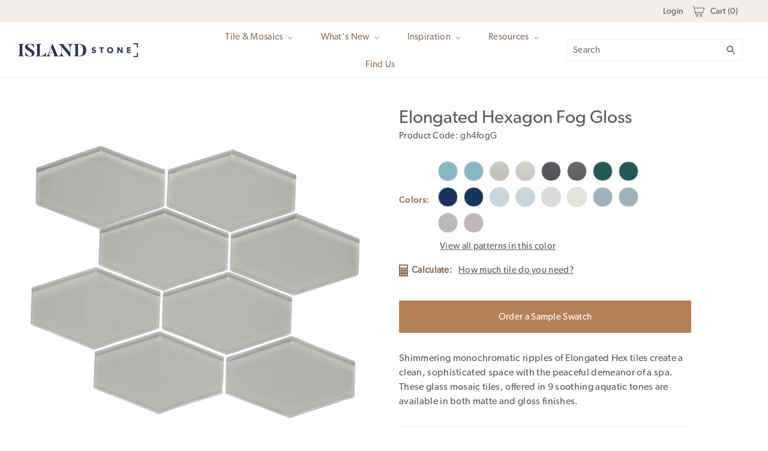

--- FILE ---
content_type: text/html; charset=utf-8
request_url: https://islandstone.com/products/elongated-hexagon-fog-gloss
body_size: 33569
content:
<!doctype html>
<html
  class="
    no-js
    loading
  "
>
<head>
<style>
  @font-face {
  font-family: 'Gibson Bold';
  font-style: normal;
  font-weight: 700;
  src: url("//islandstone.com/cdn/shop/t/31/assets/Canada_Type-Gibson-Bold.otf?v=175059282858715245391718822903") format('opentype');
}
@font-face {
  font-family: 'Gibson SemiBold';
  font-style: normal;
  font-weight: 600;
  src: url("//islandstone.com/cdn/shop/t/31/assets/Canada_Type-Gibson-SemiBold.otf?v=49000355357754330241718822903") format('opentype');
}
@font-face {
  font-family: 'Gibson Medium';
  font-style: normal;
  font-weight: 500;
  src: url("//islandstone.com/cdn/shop/t/31/assets/Canada_Type-Gibson-Medium.otf?v=116478461093646851591718822903") format('opentype');
}
@font-face {
  font-family: 'Gibson';
  font-style: normal;
  font-weight: 400;
  src: url("//islandstone.com/cdn/shop/t/31/assets/Canada_Type-Gibson-Regular.otf?v=154795568004515873251718822903") format('opentype');
}
  </style>
  <meta charset="utf-8">
  <meta http-equiv="X-UA-Compatible" content="IE=edge,chrome=1"><title>Elongated Hexagon Fog Gloss</title>

  
    <meta name="description" content="Shimmering monochromatic ripples of Elongated Hex tiles create a clean, sophisticated space with the peaceful demeanor of a spa. These glass mosaic tiles, offered in 9 soothing aquatic tones are available in both matte and gloss finishes." />
  

  
    <link rel="shortcut icon" href="//islandstone.com/cdn/shop/files/icon_island_stone_logo_reversed_circle_clearbg_32x32.png?v=1733804705" type="image/png" />
  

  
    <link rel="canonical" href="https://islandstone.com/products/elongated-hexagon-fog-gloss" />
  
  <meta name="viewport" content="width=device-width,initial-scale=1" />

  <!-- starapps_scripts_start -->
<!-- This code is automatically managed by StarApps Studio -->
<!-- Please contact support@starapps.studio for any help -->
<script type="text/javascript" src="https://bcdn.starapps.studio/apps/vsk/island-stone-site/script-1615329750.js?shop=island-stone-site.myshopify.com" async></script>
<!-- starapps_scripts_end -->

  <!-- IF KLAVIYO APPEARS BELOW THIS, IT IS NOT MANUALLY ADDED -->
<script>window.performance && window.performance.mark && window.performance.mark('shopify.content_for_header.start');</script><meta name="facebook-domain-verification" content="8za76h9hr5do0vn94ukaxam4xjffl3">
<meta id="shopify-digital-wallet" name="shopify-digital-wallet" content="/40728854690/digital_wallets/dialog">
<meta name="shopify-checkout-api-token" content="efe32e74416f0ef4f758014a4bed8af8">
<link rel="alternate" type="application/json+oembed" href="https://islandstone.com/products/elongated-hexagon-fog-gloss.oembed">
<script async="async" src="/checkouts/internal/preloads.js?locale=en-US"></script>
<link rel="preconnect" href="https://shop.app" crossorigin="anonymous">
<script async="async" src="https://shop.app/checkouts/internal/preloads.js?locale=en-US&shop_id=40728854690" crossorigin="anonymous"></script>
<script id="apple-pay-shop-capabilities" type="application/json">{"shopId":40728854690,"countryCode":"US","currencyCode":"USD","merchantCapabilities":["supports3DS"],"merchantId":"gid:\/\/shopify\/Shop\/40728854690","merchantName":"Island Stone","requiredBillingContactFields":["postalAddress","email"],"requiredShippingContactFields":["postalAddress","email"],"shippingType":"shipping","supportedNetworks":["visa","masterCard","amex","discover","elo","jcb"],"total":{"type":"pending","label":"Island Stone","amount":"1.00"},"shopifyPaymentsEnabled":true,"supportsSubscriptions":true}</script>
<script id="shopify-features" type="application/json">{"accessToken":"efe32e74416f0ef4f758014a4bed8af8","betas":["rich-media-storefront-analytics"],"domain":"islandstone.com","predictiveSearch":true,"shopId":40728854690,"locale":"en"}</script>
<script>var Shopify = Shopify || {};
Shopify.shop = "island-stone-site.myshopify.com";
Shopify.locale = "en";
Shopify.currency = {"active":"USD","rate":"1.0"};
Shopify.country = "US";
Shopify.theme = {"name":"Master Feb 2025","id":141907919102,"schema_name":"Grid","schema_version":"4.8.1","theme_store_id":null,"role":"main"};
Shopify.theme.handle = "null";
Shopify.theme.style = {"id":null,"handle":null};
Shopify.cdnHost = "islandstone.com/cdn";
Shopify.routes = Shopify.routes || {};
Shopify.routes.root = "/";</script>
<script type="module">!function(o){(o.Shopify=o.Shopify||{}).modules=!0}(window);</script>
<script>!function(o){function n(){var o=[];function n(){o.push(Array.prototype.slice.apply(arguments))}return n.q=o,n}var t=o.Shopify=o.Shopify||{};t.loadFeatures=n(),t.autoloadFeatures=n()}(window);</script>
<script>
  window.ShopifyPay = window.ShopifyPay || {};
  window.ShopifyPay.apiHost = "shop.app\/pay";
  window.ShopifyPay.redirectState = null;
</script>
<script id="shop-js-analytics" type="application/json">{"pageType":"product"}</script>
<script defer="defer" async type="module" src="//islandstone.com/cdn/shopifycloud/shop-js/modules/v2/client.init-shop-cart-sync_BT-GjEfc.en.esm.js"></script>
<script defer="defer" async type="module" src="//islandstone.com/cdn/shopifycloud/shop-js/modules/v2/chunk.common_D58fp_Oc.esm.js"></script>
<script defer="defer" async type="module" src="//islandstone.com/cdn/shopifycloud/shop-js/modules/v2/chunk.modal_xMitdFEc.esm.js"></script>
<script type="module">
  await import("//islandstone.com/cdn/shopifycloud/shop-js/modules/v2/client.init-shop-cart-sync_BT-GjEfc.en.esm.js");
await import("//islandstone.com/cdn/shopifycloud/shop-js/modules/v2/chunk.common_D58fp_Oc.esm.js");
await import("//islandstone.com/cdn/shopifycloud/shop-js/modules/v2/chunk.modal_xMitdFEc.esm.js");

  window.Shopify.SignInWithShop?.initShopCartSync?.({"fedCMEnabled":true,"windoidEnabled":true});

</script>
<script>
  window.Shopify = window.Shopify || {};
  if (!window.Shopify.featureAssets) window.Shopify.featureAssets = {};
  window.Shopify.featureAssets['shop-js'] = {"shop-cart-sync":["modules/v2/client.shop-cart-sync_DZOKe7Ll.en.esm.js","modules/v2/chunk.common_D58fp_Oc.esm.js","modules/v2/chunk.modal_xMitdFEc.esm.js"],"init-fed-cm":["modules/v2/client.init-fed-cm_B6oLuCjv.en.esm.js","modules/v2/chunk.common_D58fp_Oc.esm.js","modules/v2/chunk.modal_xMitdFEc.esm.js"],"shop-cash-offers":["modules/v2/client.shop-cash-offers_D2sdYoxE.en.esm.js","modules/v2/chunk.common_D58fp_Oc.esm.js","modules/v2/chunk.modal_xMitdFEc.esm.js"],"shop-login-button":["modules/v2/client.shop-login-button_QeVjl5Y3.en.esm.js","modules/v2/chunk.common_D58fp_Oc.esm.js","modules/v2/chunk.modal_xMitdFEc.esm.js"],"pay-button":["modules/v2/client.pay-button_DXTOsIq6.en.esm.js","modules/v2/chunk.common_D58fp_Oc.esm.js","modules/v2/chunk.modal_xMitdFEc.esm.js"],"shop-button":["modules/v2/client.shop-button_DQZHx9pm.en.esm.js","modules/v2/chunk.common_D58fp_Oc.esm.js","modules/v2/chunk.modal_xMitdFEc.esm.js"],"avatar":["modules/v2/client.avatar_BTnouDA3.en.esm.js"],"init-windoid":["modules/v2/client.init-windoid_CR1B-cfM.en.esm.js","modules/v2/chunk.common_D58fp_Oc.esm.js","modules/v2/chunk.modal_xMitdFEc.esm.js"],"init-shop-for-new-customer-accounts":["modules/v2/client.init-shop-for-new-customer-accounts_C_vY_xzh.en.esm.js","modules/v2/client.shop-login-button_QeVjl5Y3.en.esm.js","modules/v2/chunk.common_D58fp_Oc.esm.js","modules/v2/chunk.modal_xMitdFEc.esm.js"],"init-shop-email-lookup-coordinator":["modules/v2/client.init-shop-email-lookup-coordinator_BI7n9ZSv.en.esm.js","modules/v2/chunk.common_D58fp_Oc.esm.js","modules/v2/chunk.modal_xMitdFEc.esm.js"],"init-shop-cart-sync":["modules/v2/client.init-shop-cart-sync_BT-GjEfc.en.esm.js","modules/v2/chunk.common_D58fp_Oc.esm.js","modules/v2/chunk.modal_xMitdFEc.esm.js"],"shop-toast-manager":["modules/v2/client.shop-toast-manager_DiYdP3xc.en.esm.js","modules/v2/chunk.common_D58fp_Oc.esm.js","modules/v2/chunk.modal_xMitdFEc.esm.js"],"init-customer-accounts":["modules/v2/client.init-customer-accounts_D9ZNqS-Q.en.esm.js","modules/v2/client.shop-login-button_QeVjl5Y3.en.esm.js","modules/v2/chunk.common_D58fp_Oc.esm.js","modules/v2/chunk.modal_xMitdFEc.esm.js"],"init-customer-accounts-sign-up":["modules/v2/client.init-customer-accounts-sign-up_iGw4briv.en.esm.js","modules/v2/client.shop-login-button_QeVjl5Y3.en.esm.js","modules/v2/chunk.common_D58fp_Oc.esm.js","modules/v2/chunk.modal_xMitdFEc.esm.js"],"shop-follow-button":["modules/v2/client.shop-follow-button_CqMgW2wH.en.esm.js","modules/v2/chunk.common_D58fp_Oc.esm.js","modules/v2/chunk.modal_xMitdFEc.esm.js"],"checkout-modal":["modules/v2/client.checkout-modal_xHeaAweL.en.esm.js","modules/v2/chunk.common_D58fp_Oc.esm.js","modules/v2/chunk.modal_xMitdFEc.esm.js"],"shop-login":["modules/v2/client.shop-login_D91U-Q7h.en.esm.js","modules/v2/chunk.common_D58fp_Oc.esm.js","modules/v2/chunk.modal_xMitdFEc.esm.js"],"lead-capture":["modules/v2/client.lead-capture_BJmE1dJe.en.esm.js","modules/v2/chunk.common_D58fp_Oc.esm.js","modules/v2/chunk.modal_xMitdFEc.esm.js"],"payment-terms":["modules/v2/client.payment-terms_Ci9AEqFq.en.esm.js","modules/v2/chunk.common_D58fp_Oc.esm.js","modules/v2/chunk.modal_xMitdFEc.esm.js"]};
</script>
<script>(function() {
  var isLoaded = false;
  function asyncLoad() {
    if (isLoaded) return;
    isLoaded = true;
    var urls = ["https:\/\/storefront.locationinventory.info\/main.bundle.js?shop=island-stone-site.myshopify.com","https:\/\/geostock.nyc3.digitaloceanspaces.com\/js\/inventoryLocation.js?shop=island-stone-site.myshopify.com"];
    for (var i = 0; i < urls.length; i++) {
      var s = document.createElement('script');
      s.type = 'text/javascript';
      s.async = true;
      s.src = urls[i];
      var x = document.getElementsByTagName('script')[0];
      x.parentNode.insertBefore(s, x);
    }
  };
  if(window.attachEvent) {
    window.attachEvent('onload', asyncLoad);
  } else {
    window.addEventListener('load', asyncLoad, false);
  }
})();</script>
<script id="__st">var __st={"a":40728854690,"offset":-28800,"reqid":"e9183042-b16d-4fba-84bc-0172749c684b-1769051613","pageurl":"islandstone.com\/products\/elongated-hexagon-fog-gloss","u":"45b10eee539d","p":"product","rtyp":"product","rid":7970103951614};</script>
<script>window.ShopifyPaypalV4VisibilityTracking = true;</script>
<script id="captcha-bootstrap">!function(){'use strict';const t='contact',e='account',n='new_comment',o=[[t,t],['blogs',n],['comments',n],[t,'customer']],c=[[e,'customer_login'],[e,'guest_login'],[e,'recover_customer_password'],[e,'create_customer']],r=t=>t.map((([t,e])=>`form[action*='/${t}']:not([data-nocaptcha='true']) input[name='form_type'][value='${e}']`)).join(','),a=t=>()=>t?[...document.querySelectorAll(t)].map((t=>t.form)):[];function s(){const t=[...o],e=r(t);return a(e)}const i='password',u='form_key',d=['recaptcha-v3-token','g-recaptcha-response','h-captcha-response',i],f=()=>{try{return window.sessionStorage}catch{return}},m='__shopify_v',_=t=>t.elements[u];function p(t,e,n=!1){try{const o=window.sessionStorage,c=JSON.parse(o.getItem(e)),{data:r}=function(t){const{data:e,action:n}=t;return t[m]||n?{data:e,action:n}:{data:t,action:n}}(c);for(const[e,n]of Object.entries(r))t.elements[e]&&(t.elements[e].value=n);n&&o.removeItem(e)}catch(o){console.error('form repopulation failed',{error:o})}}const l='form_type',E='cptcha';function T(t){t.dataset[E]=!0}const w=window,h=w.document,L='Shopify',v='ce_forms',y='captcha';let A=!1;((t,e)=>{const n=(g='f06e6c50-85a8-45c8-87d0-21a2b65856fe',I='https://cdn.shopify.com/shopifycloud/storefront-forms-hcaptcha/ce_storefront_forms_captcha_hcaptcha.v1.5.2.iife.js',D={infoText:'Protected by hCaptcha',privacyText:'Privacy',termsText:'Terms'},(t,e,n)=>{const o=w[L][v],c=o.bindForm;if(c)return c(t,g,e,D).then(n);var r;o.q.push([[t,g,e,D],n]),r=I,A||(h.body.append(Object.assign(h.createElement('script'),{id:'captcha-provider',async:!0,src:r})),A=!0)});var g,I,D;w[L]=w[L]||{},w[L][v]=w[L][v]||{},w[L][v].q=[],w[L][y]=w[L][y]||{},w[L][y].protect=function(t,e){n(t,void 0,e),T(t)},Object.freeze(w[L][y]),function(t,e,n,w,h,L){const[v,y,A,g]=function(t,e,n){const i=e?o:[],u=t?c:[],d=[...i,...u],f=r(d),m=r(i),_=r(d.filter((([t,e])=>n.includes(e))));return[a(f),a(m),a(_),s()]}(w,h,L),I=t=>{const e=t.target;return e instanceof HTMLFormElement?e:e&&e.form},D=t=>v().includes(t);t.addEventListener('submit',(t=>{const e=I(t);if(!e)return;const n=D(e)&&!e.dataset.hcaptchaBound&&!e.dataset.recaptchaBound,o=_(e),c=g().includes(e)&&(!o||!o.value);(n||c)&&t.preventDefault(),c&&!n&&(function(t){try{if(!f())return;!function(t){const e=f();if(!e)return;const n=_(t);if(!n)return;const o=n.value;o&&e.removeItem(o)}(t);const e=Array.from(Array(32),(()=>Math.random().toString(36)[2])).join('');!function(t,e){_(t)||t.append(Object.assign(document.createElement('input'),{type:'hidden',name:u})),t.elements[u].value=e}(t,e),function(t,e){const n=f();if(!n)return;const o=[...t.querySelectorAll(`input[type='${i}']`)].map((({name:t})=>t)),c=[...d,...o],r={};for(const[a,s]of new FormData(t).entries())c.includes(a)||(r[a]=s);n.setItem(e,JSON.stringify({[m]:1,action:t.action,data:r}))}(t,e)}catch(e){console.error('failed to persist form',e)}}(e),e.submit())}));const S=(t,e)=>{t&&!t.dataset[E]&&(n(t,e.some((e=>e===t))),T(t))};for(const o of['focusin','change'])t.addEventListener(o,(t=>{const e=I(t);D(e)&&S(e,y())}));const B=e.get('form_key'),M=e.get(l),P=B&&M;t.addEventListener('DOMContentLoaded',(()=>{const t=y();if(P)for(const e of t)e.elements[l].value===M&&p(e,B);[...new Set([...A(),...v().filter((t=>'true'===t.dataset.shopifyCaptcha))])].forEach((e=>S(e,t)))}))}(h,new URLSearchParams(w.location.search),n,t,e,['guest_login'])})(!0,!0)}();</script>
<script integrity="sha256-4kQ18oKyAcykRKYeNunJcIwy7WH5gtpwJnB7kiuLZ1E=" data-source-attribution="shopify.loadfeatures" defer="defer" src="//islandstone.com/cdn/shopifycloud/storefront/assets/storefront/load_feature-a0a9edcb.js" crossorigin="anonymous"></script>
<script crossorigin="anonymous" defer="defer" src="//islandstone.com/cdn/shopifycloud/storefront/assets/shopify_pay/storefront-65b4c6d7.js?v=20250812"></script>
<script data-source-attribution="shopify.dynamic_checkout.dynamic.init">var Shopify=Shopify||{};Shopify.PaymentButton=Shopify.PaymentButton||{isStorefrontPortableWallets:!0,init:function(){window.Shopify.PaymentButton.init=function(){};var t=document.createElement("script");t.src="https://islandstone.com/cdn/shopifycloud/portable-wallets/latest/portable-wallets.en.js",t.type="module",document.head.appendChild(t)}};
</script>
<script data-source-attribution="shopify.dynamic_checkout.buyer_consent">
  function portableWalletsHideBuyerConsent(e){var t=document.getElementById("shopify-buyer-consent"),n=document.getElementById("shopify-subscription-policy-button");t&&n&&(t.classList.add("hidden"),t.setAttribute("aria-hidden","true"),n.removeEventListener("click",e))}function portableWalletsShowBuyerConsent(e){var t=document.getElementById("shopify-buyer-consent"),n=document.getElementById("shopify-subscription-policy-button");t&&n&&(t.classList.remove("hidden"),t.removeAttribute("aria-hidden"),n.addEventListener("click",e))}window.Shopify?.PaymentButton&&(window.Shopify.PaymentButton.hideBuyerConsent=portableWalletsHideBuyerConsent,window.Shopify.PaymentButton.showBuyerConsent=portableWalletsShowBuyerConsent);
</script>
<script data-source-attribution="shopify.dynamic_checkout.cart.bootstrap">document.addEventListener("DOMContentLoaded",(function(){function t(){return document.querySelector("shopify-accelerated-checkout-cart, shopify-accelerated-checkout")}if(t())Shopify.PaymentButton.init();else{new MutationObserver((function(e,n){t()&&(Shopify.PaymentButton.init(),n.disconnect())})).observe(document.body,{childList:!0,subtree:!0})}}));
</script>
<link id="shopify-accelerated-checkout-styles" rel="stylesheet" media="screen" href="https://islandstone.com/cdn/shopifycloud/portable-wallets/latest/accelerated-checkout-backwards-compat.css" crossorigin="anonymous">
<style id="shopify-accelerated-checkout-cart">
        #shopify-buyer-consent {
  margin-top: 1em;
  display: inline-block;
  width: 100%;
}

#shopify-buyer-consent.hidden {
  display: none;
}

#shopify-subscription-policy-button {
  background: none;
  border: none;
  padding: 0;
  text-decoration: underline;
  font-size: inherit;
  cursor: pointer;
}

#shopify-subscription-policy-button::before {
  box-shadow: none;
}

      </style>

<script>window.performance && window.performance.mark && window.performance.mark('shopify.content_for_header.end');</script>
  <!-- IF KLAVIYO APPEARS ABOVE THIS, IT IS NOT MANUALLY ADDED -->

  
  















<meta property="og:site_name" content="Island Stone">
<meta property="og:url" content="https://islandstone.com/products/elongated-hexagon-fog-gloss">
<meta property="og:title" content="Elongated Hexagon Fog Gloss">
<meta property="og:type" content="website">
<meta property="og:description" content="Shimmering monochromatic ripples of Elongated Hex tiles create a clean, sophisticated space with the peaceful demeanor of a spa. These glass mosaic tiles, offered in 9 soothing aquatic tones are available in both matte and gloss finishes.">




    
    
    

    
    
    <meta
      property="og:image"
      content="https://islandstone.com/cdn/shop/files/gh4fogG_Elongated_Hex_Fog_Gloss_1200x992.png?v=1741412581"
    />
    <meta
      property="og:image:secure_url"
      content="https://islandstone.com/cdn/shop/files/gh4fogG_Elongated_Hex_Fog_Gloss_1200x992.png?v=1741412581"
    />
    <meta property="og:image:width" content="1200" />
    <meta property="og:image:height" content="992" />
    
    
    <meta property="og:image:alt" content="Social media image" />
  









  <meta name="twitter:site" content="@IslandStone_US">








<meta name="twitter:title" content="Elongated Hexagon Fog Gloss">
<meta name="twitter:description" content="Shimmering monochromatic ripples of Elongated Hex tiles create a clean, sophisticated space with the peaceful demeanor of a spa. These glass mosaic tiles, offered in 9 soothing aquatic tones are available in both matte and gloss finishes.">


    
    
    
      
      
      <meta name="twitter:card" content="summary_large_image">
    
    
    <meta
      property="twitter:image"
      content="https://islandstone.com/cdn/shop/files/gh4fogG_Elongated_Hex_Fog_Gloss_1200x600_crop_center.png?v=1741412581"
    />
    <meta property="twitter:image:width" content="1200" />
    <meta property="twitter:image:height" content="600" />
    
    
    <meta property="twitter:image:alt" content="Social media image" />
  



  <!-- Theme CSS -->
  <link href="//islandstone.com/cdn/shop/t/31/assets/theme.css?v=29341326355233512371768184933" rel="stylesheet" type="text/css" media="all" />
  <link href="//islandstone.com/cdn/shop/t/31/assets/custom.scss.css?v=104974784501751377911760468963" rel="stylesheet" type="text/css" media="all" />
  <link href="//islandstone.com/cdn/shop/t/31/assets/slick.css?v=113499595499464824081718822903" rel="stylesheet" type="text/css" media="all" />
  

  <!-- Third Party JS Libraries -->
  <script src="//islandstone.com/cdn/shop/t/31/assets/modernizr-2.8.2.min.js?v=38612161053245547031718822903" type="text/javascript"></script>

  <!-- Theme object -->
  <script>
  var Theme = {};
  Theme.version = "4.8.1";

  Theme.currency = "USD";
  Theme.moneyFormat = "${{amount}}";

  Theme.pleaseSelectText = "Please Select";

  Theme.addToCartSuccess = "**product** has been successfully added to your **cart_link**. Feel free to **continue_link** or **checkout_link**.";

  

  Theme.shippingCalculator = true;
  Theme.shippingButton = "Calculate shipping";
  Theme.shippingDisabled = "Calculating...";

  

  Theme.shippingCalcErrorMessage = "Error: zip / postal code --error_message--";
  Theme.shippingCalcMultiRates = "There are --number_of_rates-- shipping rates available for --address--, starting at --rate--.";
  Theme.shippingCalcOneRate = "There is one shipping rate available for --address--.";
  Theme.shippingCalcNoRates = "We do not ship to this destination.";
  Theme.shippingCalcRateValues = "--rate_title-- at --rate--";

  Theme.routes = {
    "root_url": "/",
    "account_url": "/account",
    "account_login_url": "/account/login",
    "account_logout_url": "/account/logout",
    "account_register_url": "/account/register",
    "account_addresses_url": "/account/addresses",
    "collections_url": "/collections",
    "all_products_collection_url": "/collections/all",
    "search_url": "/search",
    "cart_url": "/cart",
    "cart_add_url": "/cart/add",
    "cart_change_url": "/cart/change",
    "cart_clear_url": "/cart/clear",
    "product_recommendations_url": "/recommendations/products",
  };
</script>


  <script>
    window.products = {};
  </script>



  

<!-- GSSTART Show variants. Do not change -->

<!-- Show variants code end. Do not change GSEND -->
<!-- Boost-->
<link rel="preload stylesheet" href="//islandstone.com/cdn/shop/t/31/assets/boost-pfs-instant-search.scss.css?v=34948138128674021881718822903" as="style"><link href="//islandstone.com/cdn/shop/t/31/assets/boost-pfs-custom.scss.css?v=132436249574326888811718822903" rel="stylesheet" type="text/css" media="all" /><style data-id="boost-pfs-style" type="text/css">
      .boost-pfs-filter-option-title-text {color: rgba(6,6,6,1);}

     .boost-pfs-filter-tree-v .boost-pfs-filter-option-title-text:before {border-top-color: rgba(6,6,6,1);}
      .boost-pfs-filter-tree-v .boost-pfs-filter-option.boost-pfs-filter-option-collapsed .boost-pfs-filter-option-title-text:before {border-bottom-color: rgba(6,6,6,1);}
      .boost-pfs-filter-tree-h .boost-pfs-filter-option-title-heading:before {
        border-right-color: rgba(6,6,6,1);
        border-bottom-color: rgba(6,6,6,1);
      }

      .boost-pfs-filter-option-item > button,
      .boost-pfs-filter-tree-v .boost-pfs-filter-refine-by .boost-pfs-filter-refine-by-items .refine-by-item,
      .boost-pfs-filter-refine-by-wrapper-v .boost-pfs-filter-refine-by .boost-pfs-filter-refine-by-items .refine-by-item,
      .boost-pfs-filter-refine-by .boost-pfs-filter-option-title,
      .boost-pfs-filter-refine-by .boost-pfs-filter-refine-by-items .refine-by-item>a,
      .boost-pfs-filter-refine-by>span,
      .boost-pfs-filter-clear,
      .boost-pfs-filter-clear-all{color: rgba(12,12,12,1);}
      .boost-pfs-filter-refine-by .boost-pfs-filter-refine-by-items .refine-by-item .boost-pfs-filter-clear:before,
      .boost-pfs-filter-refine-by .boost-pfs-filter-refine-by-items .refine-by-item .boost-pfs-filter-clear:after {
        background: rgba(12,12,12,1);
      }

      .boost-pfs-filter-tree-mobile-button button,
      .boost-pfs-filter-top-sorting-mobile button {}
      .boost-pfs-filter-top-sorting-mobile button>span:after {}
    </style>
  
<!-- Global site tag (gtag.js) - Google Analytics -->
<script async src="https://www.googletagmanager.com/gtag/js?id=UA-6579032-7"></script>
<script>
  window.dataLayer = window.dataLayer || [];
  function gtag(){dataLayer.push(arguments);}
  gtag('js', new Date());

  gtag('config', 'UA-6579032-2');
</script>
 
   <meta name="robots" content="noindex" />

<!-- BEGIN app block: shopify://apps/klaviyo-email-marketing-sms/blocks/klaviyo-onsite-embed/2632fe16-c075-4321-a88b-50b567f42507 -->












  <script async src="https://static.klaviyo.com/onsite/js/VNSZMU/klaviyo.js?company_id=VNSZMU"></script>
  <script>!function(){if(!window.klaviyo){window._klOnsite=window._klOnsite||[];try{window.klaviyo=new Proxy({},{get:function(n,i){return"push"===i?function(){var n;(n=window._klOnsite).push.apply(n,arguments)}:function(){for(var n=arguments.length,o=new Array(n),w=0;w<n;w++)o[w]=arguments[w];var t="function"==typeof o[o.length-1]?o.pop():void 0,e=new Promise((function(n){window._klOnsite.push([i].concat(o,[function(i){t&&t(i),n(i)}]))}));return e}}})}catch(n){window.klaviyo=window.klaviyo||[],window.klaviyo.push=function(){var n;(n=window._klOnsite).push.apply(n,arguments)}}}}();</script>

  
    <script id="viewed_product">
      if (item == null) {
        var _learnq = _learnq || [];

        var MetafieldReviews = null
        var MetafieldYotpoRating = null
        var MetafieldYotpoCount = null
        var MetafieldLooxRating = null
        var MetafieldLooxCount = null
        var okendoProduct = null
        var okendoProductReviewCount = null
        var okendoProductReviewAverageValue = null
        try {
          // The following fields are used for Customer Hub recently viewed in order to add reviews.
          // This information is not part of __kla_viewed. Instead, it is part of __kla_viewed_reviewed_items
          MetafieldReviews = {};
          MetafieldYotpoRating = null
          MetafieldYotpoCount = null
          MetafieldLooxRating = null
          MetafieldLooxCount = null

          okendoProduct = null
          // If the okendo metafield is not legacy, it will error, which then requires the new json formatted data
          if (okendoProduct && 'error' in okendoProduct) {
            okendoProduct = null
          }
          okendoProductReviewCount = okendoProduct ? okendoProduct.reviewCount : null
          okendoProductReviewAverageValue = okendoProduct ? okendoProduct.reviewAverageValue : null
        } catch (error) {
          console.error('Error in Klaviyo onsite reviews tracking:', error);
        }

        var item = {
          Name: "Elongated Hexagon Fog Gloss",
          ProductID: 7970103951614,
          Categories: ["All Tiles","Bath","Commercial","Elongated Hexagon","Exterior Wall","Fireplace","Fireplace Wall","Fog","Glass","Glass Essentials","Gloss Finish","Grey","Interior Wall","Kitchen Backsplash","Mosaic Tile","Outdoor","Pool, Spa, and Water Feature","Residential","Steam Shower Wall","Usage - Shower Wall","Wall"],
          ImageURL: "https://islandstone.com/cdn/shop/files/gh4fogG_Elongated_Hex_Fog_Gloss_grande.png?v=1741412581",
          URL: "https://islandstone.com/products/elongated-hexagon-fog-gloss",
          Brand: "Wholesale : Dealer\/Distributor : Island Stone",
          Price: "$0.00",
          Value: "0.00",
          CompareAtPrice: "$0.00"
        };
        _learnq.push(['track', 'Viewed Product', item]);
        _learnq.push(['trackViewedItem', {
          Title: item.Name,
          ItemId: item.ProductID,
          Categories: item.Categories,
          ImageUrl: item.ImageURL,
          Url: item.URL,
          Metadata: {
            Brand: item.Brand,
            Price: item.Price,
            Value: item.Value,
            CompareAtPrice: item.CompareAtPrice
          },
          metafields:{
            reviews: MetafieldReviews,
            yotpo:{
              rating: MetafieldYotpoRating,
              count: MetafieldYotpoCount,
            },
            loox:{
              rating: MetafieldLooxRating,
              count: MetafieldLooxCount,
            },
            okendo: {
              rating: okendoProductReviewAverageValue,
              count: okendoProductReviewCount,
            }
          }
        }]);
      }
    </script>
  




  <script>
    window.klaviyoReviewsProductDesignMode = false
  </script>







<!-- END app block --><!-- BEGIN app block: shopify://apps/multi-location-inv/blocks/app-embed/982328e1-99f7-4a7e-8266-6aed71bf0021 -->


  
    <script src="https://cdn.shopify.com/extensions/019be161-3f1a-74f4-8ee1-1259a3f10fbc/inventory-info-theme-exrtensions-181/assets/common.bundle.js"></script>
  

<style>
  .iia-icon svg{height:18px;width:18px}.iia-disabled-button{pointer-events:none}.iia-hidden {display: none;}
</style>
<script>
      window.inventoryInfo = window.inventoryInfo || {};
      window.inventoryInfo.shop = window.inventoryInfo.shop || {};
      window.inventoryInfo.shop.shopifyDomain = 'island-stone-site.myshopify.com';
      window.inventoryInfo.shop.locale = 'en';
      window.inventoryInfo.pageType = 'product';
      
        window.inventoryInfo.settings = {"hiddenLocation":{"47954755746":true},"addToCartButtonSelector":"shopify-payment-button__button","uiEnabled":true,"header":"","description":"","offlineLocations":{"47954755746":true}};
        
          window.inventoryInfo.locationSettings = {"details":[{"id":62012194999,"displayOrder":1},{"id":62012096695,"displayOrder":2}]};
        
      
      
</script>


  
 

 


  <script> 
      window.inventoryInfo = window.inventoryInfo || {};
      window.inventoryInfo.product = window.inventoryInfo.product || {}
      window.inventoryInfo.product.title = "Elongated Hexagon Fog Gloss";
      window.inventoryInfo.product.handle = "elongated-hexagon-fog-gloss";
      window.inventoryInfo.product.id = 7970103951614;
      window.inventoryInfo.product.selectedVairant = 43804652306686;
      window.inventoryInfo.product.defaultVariantOnly = false
      window.inventoryInfo.markets = window.inventoryInfo.markets || {};
      window.inventoryInfo.markets.isoCode = 'US';
      window.inventoryInfo.product.variants = window.inventoryInfo.product.variants || []; 
      
          window.inventoryInfo.product.variants.push({id:43804652306686, 
                                                      title:"gh4fogG", 
                                                      available:true,
                                                      incoming: false,
                                                      incomingDate: null
                                                     });
      
       
    </script>

    


 
 
    
      <script src="https://cdn.shopify.com/extensions/019be161-3f1a-74f4-8ee1-1259a3f10fbc/inventory-info-theme-exrtensions-181/assets/main.bundle.js"></script>
    

<!-- END app block --><link href="https://monorail-edge.shopifysvc.com" rel="dns-prefetch">
<script>(function(){if ("sendBeacon" in navigator && "performance" in window) {try {var session_token_from_headers = performance.getEntriesByType('navigation')[0].serverTiming.find(x => x.name == '_s').description;} catch {var session_token_from_headers = undefined;}var session_cookie_matches = document.cookie.match(/_shopify_s=([^;]*)/);var session_token_from_cookie = session_cookie_matches && session_cookie_matches.length === 2 ? session_cookie_matches[1] : "";var session_token = session_token_from_headers || session_token_from_cookie || "";function handle_abandonment_event(e) {var entries = performance.getEntries().filter(function(entry) {return /monorail-edge.shopifysvc.com/.test(entry.name);});if (!window.abandonment_tracked && entries.length === 0) {window.abandonment_tracked = true;var currentMs = Date.now();var navigation_start = performance.timing.navigationStart;var payload = {shop_id: 40728854690,url: window.location.href,navigation_start,duration: currentMs - navigation_start,session_token,page_type: "product"};window.navigator.sendBeacon("https://monorail-edge.shopifysvc.com/v1/produce", JSON.stringify({schema_id: "online_store_buyer_site_abandonment/1.1",payload: payload,metadata: {event_created_at_ms: currentMs,event_sent_at_ms: currentMs}}));}}window.addEventListener('pagehide', handle_abandonment_event);}}());</script>
<script id="web-pixels-manager-setup">(function e(e,d,r,n,o){if(void 0===o&&(o={}),!Boolean(null===(a=null===(i=window.Shopify)||void 0===i?void 0:i.analytics)||void 0===a?void 0:a.replayQueue)){var i,a;window.Shopify=window.Shopify||{};var t=window.Shopify;t.analytics=t.analytics||{};var s=t.analytics;s.replayQueue=[],s.publish=function(e,d,r){return s.replayQueue.push([e,d,r]),!0};try{self.performance.mark("wpm:start")}catch(e){}var l=function(){var e={modern:/Edge?\/(1{2}[4-9]|1[2-9]\d|[2-9]\d{2}|\d{4,})\.\d+(\.\d+|)|Firefox\/(1{2}[4-9]|1[2-9]\d|[2-9]\d{2}|\d{4,})\.\d+(\.\d+|)|Chrom(ium|e)\/(9{2}|\d{3,})\.\d+(\.\d+|)|(Maci|X1{2}).+ Version\/(15\.\d+|(1[6-9]|[2-9]\d|\d{3,})\.\d+)([,.]\d+|)( \(\w+\)|)( Mobile\/\w+|) Safari\/|Chrome.+OPR\/(9{2}|\d{3,})\.\d+\.\d+|(CPU[ +]OS|iPhone[ +]OS|CPU[ +]iPhone|CPU IPhone OS|CPU iPad OS)[ +]+(15[._]\d+|(1[6-9]|[2-9]\d|\d{3,})[._]\d+)([._]\d+|)|Android:?[ /-](13[3-9]|1[4-9]\d|[2-9]\d{2}|\d{4,})(\.\d+|)(\.\d+|)|Android.+Firefox\/(13[5-9]|1[4-9]\d|[2-9]\d{2}|\d{4,})\.\d+(\.\d+|)|Android.+Chrom(ium|e)\/(13[3-9]|1[4-9]\d|[2-9]\d{2}|\d{4,})\.\d+(\.\d+|)|SamsungBrowser\/([2-9]\d|\d{3,})\.\d+/,legacy:/Edge?\/(1[6-9]|[2-9]\d|\d{3,})\.\d+(\.\d+|)|Firefox\/(5[4-9]|[6-9]\d|\d{3,})\.\d+(\.\d+|)|Chrom(ium|e)\/(5[1-9]|[6-9]\d|\d{3,})\.\d+(\.\d+|)([\d.]+$|.*Safari\/(?![\d.]+ Edge\/[\d.]+$))|(Maci|X1{2}).+ Version\/(10\.\d+|(1[1-9]|[2-9]\d|\d{3,})\.\d+)([,.]\d+|)( \(\w+\)|)( Mobile\/\w+|) Safari\/|Chrome.+OPR\/(3[89]|[4-9]\d|\d{3,})\.\d+\.\d+|(CPU[ +]OS|iPhone[ +]OS|CPU[ +]iPhone|CPU IPhone OS|CPU iPad OS)[ +]+(10[._]\d+|(1[1-9]|[2-9]\d|\d{3,})[._]\d+)([._]\d+|)|Android:?[ /-](13[3-9]|1[4-9]\d|[2-9]\d{2}|\d{4,})(\.\d+|)(\.\d+|)|Mobile Safari.+OPR\/([89]\d|\d{3,})\.\d+\.\d+|Android.+Firefox\/(13[5-9]|1[4-9]\d|[2-9]\d{2}|\d{4,})\.\d+(\.\d+|)|Android.+Chrom(ium|e)\/(13[3-9]|1[4-9]\d|[2-9]\d{2}|\d{4,})\.\d+(\.\d+|)|Android.+(UC? ?Browser|UCWEB|U3)[ /]?(15\.([5-9]|\d{2,})|(1[6-9]|[2-9]\d|\d{3,})\.\d+)\.\d+|SamsungBrowser\/(5\.\d+|([6-9]|\d{2,})\.\d+)|Android.+MQ{2}Browser\/(14(\.(9|\d{2,})|)|(1[5-9]|[2-9]\d|\d{3,})(\.\d+|))(\.\d+|)|K[Aa][Ii]OS\/(3\.\d+|([4-9]|\d{2,})\.\d+)(\.\d+|)/},d=e.modern,r=e.legacy,n=navigator.userAgent;return n.match(d)?"modern":n.match(r)?"legacy":"unknown"}(),u="modern"===l?"modern":"legacy",c=(null!=n?n:{modern:"",legacy:""})[u],f=function(e){return[e.baseUrl,"/wpm","/b",e.hashVersion,"modern"===e.buildTarget?"m":"l",".js"].join("")}({baseUrl:d,hashVersion:r,buildTarget:u}),m=function(e){var d=e.version,r=e.bundleTarget,n=e.surface,o=e.pageUrl,i=e.monorailEndpoint;return{emit:function(e){var a=e.status,t=e.errorMsg,s=(new Date).getTime(),l=JSON.stringify({metadata:{event_sent_at_ms:s},events:[{schema_id:"web_pixels_manager_load/3.1",payload:{version:d,bundle_target:r,page_url:o,status:a,surface:n,error_msg:t},metadata:{event_created_at_ms:s}}]});if(!i)return console&&console.warn&&console.warn("[Web Pixels Manager] No Monorail endpoint provided, skipping logging."),!1;try{return self.navigator.sendBeacon.bind(self.navigator)(i,l)}catch(e){}var u=new XMLHttpRequest;try{return u.open("POST",i,!0),u.setRequestHeader("Content-Type","text/plain"),u.send(l),!0}catch(e){return console&&console.warn&&console.warn("[Web Pixels Manager] Got an unhandled error while logging to Monorail."),!1}}}}({version:r,bundleTarget:l,surface:e.surface,pageUrl:self.location.href,monorailEndpoint:e.monorailEndpoint});try{o.browserTarget=l,function(e){var d=e.src,r=e.async,n=void 0===r||r,o=e.onload,i=e.onerror,a=e.sri,t=e.scriptDataAttributes,s=void 0===t?{}:t,l=document.createElement("script"),u=document.querySelector("head"),c=document.querySelector("body");if(l.async=n,l.src=d,a&&(l.integrity=a,l.crossOrigin="anonymous"),s)for(var f in s)if(Object.prototype.hasOwnProperty.call(s,f))try{l.dataset[f]=s[f]}catch(e){}if(o&&l.addEventListener("load",o),i&&l.addEventListener("error",i),u)u.appendChild(l);else{if(!c)throw new Error("Did not find a head or body element to append the script");c.appendChild(l)}}({src:f,async:!0,onload:function(){if(!function(){var e,d;return Boolean(null===(d=null===(e=window.Shopify)||void 0===e?void 0:e.analytics)||void 0===d?void 0:d.initialized)}()){var d=window.webPixelsManager.init(e)||void 0;if(d){var r=window.Shopify.analytics;r.replayQueue.forEach((function(e){var r=e[0],n=e[1],o=e[2];d.publishCustomEvent(r,n,o)})),r.replayQueue=[],r.publish=d.publishCustomEvent,r.visitor=d.visitor,r.initialized=!0}}},onerror:function(){return m.emit({status:"failed",errorMsg:"".concat(f," has failed to load")})},sri:function(e){var d=/^sha384-[A-Za-z0-9+/=]+$/;return"string"==typeof e&&d.test(e)}(c)?c:"",scriptDataAttributes:o}),m.emit({status:"loading"})}catch(e){m.emit({status:"failed",errorMsg:(null==e?void 0:e.message)||"Unknown error"})}}})({shopId: 40728854690,storefrontBaseUrl: "https://islandstone.com",extensionsBaseUrl: "https://extensions.shopifycdn.com/cdn/shopifycloud/web-pixels-manager",monorailEndpoint: "https://monorail-edge.shopifysvc.com/unstable/produce_batch",surface: "storefront-renderer",enabledBetaFlags: ["2dca8a86"],webPixelsConfigList: [{"id":"1702134014","configuration":"{\"accountID\":\"VNSZMU\",\"webPixelConfig\":\"eyJlbmFibGVBZGRlZFRvQ2FydEV2ZW50cyI6IHRydWV9\"}","eventPayloadVersion":"v1","runtimeContext":"STRICT","scriptVersion":"524f6c1ee37bacdca7657a665bdca589","type":"APP","apiClientId":123074,"privacyPurposes":["ANALYTICS","MARKETING"],"dataSharingAdjustments":{"protectedCustomerApprovalScopes":["read_customer_address","read_customer_email","read_customer_name","read_customer_personal_data","read_customer_phone"]}},{"id":"1372881150","configuration":"{\"webPixelName\":\"Judge.me\"}","eventPayloadVersion":"v1","runtimeContext":"STRICT","scriptVersion":"34ad157958823915625854214640f0bf","type":"APP","apiClientId":683015,"privacyPurposes":["ANALYTICS"],"dataSharingAdjustments":{"protectedCustomerApprovalScopes":["read_customer_email","read_customer_name","read_customer_personal_data","read_customer_phone"]}},{"id":"527171838","configuration":"{\"config\":\"{\\\"pixel_id\\\":\\\"G-2SFM9QXKXL\\\",\\\"target_country\\\":\\\"US\\\",\\\"gtag_events\\\":[{\\\"type\\\":\\\"purchase\\\",\\\"action_label\\\":\\\"G-2SFM9QXKXL\\\"},{\\\"type\\\":\\\"page_view\\\",\\\"action_label\\\":\\\"G-2SFM9QXKXL\\\"},{\\\"type\\\":\\\"view_item\\\",\\\"action_label\\\":\\\"G-2SFM9QXKXL\\\"},{\\\"type\\\":\\\"search\\\",\\\"action_label\\\":\\\"G-2SFM9QXKXL\\\"},{\\\"type\\\":\\\"add_to_cart\\\",\\\"action_label\\\":\\\"G-2SFM9QXKXL\\\"},{\\\"type\\\":\\\"begin_checkout\\\",\\\"action_label\\\":\\\"G-2SFM9QXKXL\\\"},{\\\"type\\\":\\\"add_payment_info\\\",\\\"action_label\\\":\\\"G-2SFM9QXKXL\\\"}],\\\"enable_monitoring_mode\\\":false}\"}","eventPayloadVersion":"v1","runtimeContext":"OPEN","scriptVersion":"b2a88bafab3e21179ed38636efcd8a93","type":"APP","apiClientId":1780363,"privacyPurposes":[],"dataSharingAdjustments":{"protectedCustomerApprovalScopes":["read_customer_address","read_customer_email","read_customer_name","read_customer_personal_data","read_customer_phone"]}},{"id":"185663742","configuration":"{\"pixel_id\":\"233059549319169\",\"pixel_type\":\"facebook_pixel\",\"metaapp_system_user_token\":\"-\"}","eventPayloadVersion":"v1","runtimeContext":"OPEN","scriptVersion":"ca16bc87fe92b6042fbaa3acc2fbdaa6","type":"APP","apiClientId":2329312,"privacyPurposes":["ANALYTICS","MARKETING","SALE_OF_DATA"],"dataSharingAdjustments":{"protectedCustomerApprovalScopes":["read_customer_address","read_customer_email","read_customer_name","read_customer_personal_data","read_customer_phone"]}},{"id":"shopify-app-pixel","configuration":"{}","eventPayloadVersion":"v1","runtimeContext":"STRICT","scriptVersion":"0450","apiClientId":"shopify-pixel","type":"APP","privacyPurposes":["ANALYTICS","MARKETING"]},{"id":"shopify-custom-pixel","eventPayloadVersion":"v1","runtimeContext":"LAX","scriptVersion":"0450","apiClientId":"shopify-pixel","type":"CUSTOM","privacyPurposes":["ANALYTICS","MARKETING"]}],isMerchantRequest: false,initData: {"shop":{"name":"Island Stone","paymentSettings":{"currencyCode":"USD"},"myshopifyDomain":"island-stone-site.myshopify.com","countryCode":"US","storefrontUrl":"https:\/\/islandstone.com"},"customer":null,"cart":null,"checkout":null,"productVariants":[{"price":{"amount":0.0,"currencyCode":"USD"},"product":{"title":"Elongated Hexagon Fog Gloss","vendor":"Wholesale : Dealer\/Distributor : Island Stone","id":"7970103951614","untranslatedTitle":"Elongated Hexagon Fog Gloss","url":"\/products\/elongated-hexagon-fog-gloss","type":"Glass"},"id":"43804652306686","image":{"src":"\/\/islandstone.com\/cdn\/shop\/files\/gh4fogG_Elongated_Hex_Fog_Gloss.png?v=1741412581"},"sku":"sc5x7gh4fogG","title":"gh4fogG","untranslatedTitle":"gh4fogG"}],"purchasingCompany":null},},"https://islandstone.com/cdn","fcfee988w5aeb613cpc8e4bc33m6693e112",{"modern":"","legacy":""},{"shopId":"40728854690","storefrontBaseUrl":"https:\/\/islandstone.com","extensionBaseUrl":"https:\/\/extensions.shopifycdn.com\/cdn\/shopifycloud\/web-pixels-manager","surface":"storefront-renderer","enabledBetaFlags":"[\"2dca8a86\"]","isMerchantRequest":"false","hashVersion":"fcfee988w5aeb613cpc8e4bc33m6693e112","publish":"custom","events":"[[\"page_viewed\",{}],[\"product_viewed\",{\"productVariant\":{\"price\":{\"amount\":0.0,\"currencyCode\":\"USD\"},\"product\":{\"title\":\"Elongated Hexagon Fog Gloss\",\"vendor\":\"Wholesale : Dealer\/Distributor : Island Stone\",\"id\":\"7970103951614\",\"untranslatedTitle\":\"Elongated Hexagon Fog Gloss\",\"url\":\"\/products\/elongated-hexagon-fog-gloss\",\"type\":\"Glass\"},\"id\":\"43804652306686\",\"image\":{\"src\":\"\/\/islandstone.com\/cdn\/shop\/files\/gh4fogG_Elongated_Hex_Fog_Gloss.png?v=1741412581\"},\"sku\":\"sc5x7gh4fogG\",\"title\":\"gh4fogG\",\"untranslatedTitle\":\"gh4fogG\"}}]]"});</script><script>
  window.ShopifyAnalytics = window.ShopifyAnalytics || {};
  window.ShopifyAnalytics.meta = window.ShopifyAnalytics.meta || {};
  window.ShopifyAnalytics.meta.currency = 'USD';
  var meta = {"product":{"id":7970103951614,"gid":"gid:\/\/shopify\/Product\/7970103951614","vendor":"Wholesale : Dealer\/Distributor : Island Stone","type":"Glass","handle":"elongated-hexagon-fog-gloss","variants":[{"id":43804652306686,"price":0,"name":"Elongated Hexagon Fog Gloss - gh4fogG","public_title":"gh4fogG","sku":"sc5x7gh4fogG"}],"remote":false},"page":{"pageType":"product","resourceType":"product","resourceId":7970103951614,"requestId":"e9183042-b16d-4fba-84bc-0172749c684b-1769051613"}};
  for (var attr in meta) {
    window.ShopifyAnalytics.meta[attr] = meta[attr];
  }
</script>
<script class="analytics">
  (function () {
    var customDocumentWrite = function(content) {
      var jquery = null;

      if (window.jQuery) {
        jquery = window.jQuery;
      } else if (window.Checkout && window.Checkout.$) {
        jquery = window.Checkout.$;
      }

      if (jquery) {
        jquery('body').append(content);
      }
    };

    var hasLoggedConversion = function(token) {
      if (token) {
        return document.cookie.indexOf('loggedConversion=' + token) !== -1;
      }
      return false;
    }

    var setCookieIfConversion = function(token) {
      if (token) {
        var twoMonthsFromNow = new Date(Date.now());
        twoMonthsFromNow.setMonth(twoMonthsFromNow.getMonth() + 2);

        document.cookie = 'loggedConversion=' + token + '; expires=' + twoMonthsFromNow;
      }
    }

    var trekkie = window.ShopifyAnalytics.lib = window.trekkie = window.trekkie || [];
    if (trekkie.integrations) {
      return;
    }
    trekkie.methods = [
      'identify',
      'page',
      'ready',
      'track',
      'trackForm',
      'trackLink'
    ];
    trekkie.factory = function(method) {
      return function() {
        var args = Array.prototype.slice.call(arguments);
        args.unshift(method);
        trekkie.push(args);
        return trekkie;
      };
    };
    for (var i = 0; i < trekkie.methods.length; i++) {
      var key = trekkie.methods[i];
      trekkie[key] = trekkie.factory(key);
    }
    trekkie.load = function(config) {
      trekkie.config = config || {};
      trekkie.config.initialDocumentCookie = document.cookie;
      var first = document.getElementsByTagName('script')[0];
      var script = document.createElement('script');
      script.type = 'text/javascript';
      script.onerror = function(e) {
        var scriptFallback = document.createElement('script');
        scriptFallback.type = 'text/javascript';
        scriptFallback.onerror = function(error) {
                var Monorail = {
      produce: function produce(monorailDomain, schemaId, payload) {
        var currentMs = new Date().getTime();
        var event = {
          schema_id: schemaId,
          payload: payload,
          metadata: {
            event_created_at_ms: currentMs,
            event_sent_at_ms: currentMs
          }
        };
        return Monorail.sendRequest("https://" + monorailDomain + "/v1/produce", JSON.stringify(event));
      },
      sendRequest: function sendRequest(endpointUrl, payload) {
        // Try the sendBeacon API
        if (window && window.navigator && typeof window.navigator.sendBeacon === 'function' && typeof window.Blob === 'function' && !Monorail.isIos12()) {
          var blobData = new window.Blob([payload], {
            type: 'text/plain'
          });

          if (window.navigator.sendBeacon(endpointUrl, blobData)) {
            return true;
          } // sendBeacon was not successful

        } // XHR beacon

        var xhr = new XMLHttpRequest();

        try {
          xhr.open('POST', endpointUrl);
          xhr.setRequestHeader('Content-Type', 'text/plain');
          xhr.send(payload);
        } catch (e) {
          console.log(e);
        }

        return false;
      },
      isIos12: function isIos12() {
        return window.navigator.userAgent.lastIndexOf('iPhone; CPU iPhone OS 12_') !== -1 || window.navigator.userAgent.lastIndexOf('iPad; CPU OS 12_') !== -1;
      }
    };
    Monorail.produce('monorail-edge.shopifysvc.com',
      'trekkie_storefront_load_errors/1.1',
      {shop_id: 40728854690,
      theme_id: 141907919102,
      app_name: "storefront",
      context_url: window.location.href,
      source_url: "//islandstone.com/cdn/s/trekkie.storefront.cd680fe47e6c39ca5d5df5f0a32d569bc48c0f27.min.js"});

        };
        scriptFallback.async = true;
        scriptFallback.src = '//islandstone.com/cdn/s/trekkie.storefront.cd680fe47e6c39ca5d5df5f0a32d569bc48c0f27.min.js';
        first.parentNode.insertBefore(scriptFallback, first);
      };
      script.async = true;
      script.src = '//islandstone.com/cdn/s/trekkie.storefront.cd680fe47e6c39ca5d5df5f0a32d569bc48c0f27.min.js';
      first.parentNode.insertBefore(script, first);
    };
    trekkie.load(
      {"Trekkie":{"appName":"storefront","development":false,"defaultAttributes":{"shopId":40728854690,"isMerchantRequest":null,"themeId":141907919102,"themeCityHash":"14924898238618068843","contentLanguage":"en","currency":"USD"},"isServerSideCookieWritingEnabled":true,"monorailRegion":"shop_domain","enabledBetaFlags":["65f19447"]},"Session Attribution":{},"S2S":{"facebookCapiEnabled":true,"source":"trekkie-storefront-renderer","apiClientId":580111}}
    );

    var loaded = false;
    trekkie.ready(function() {
      if (loaded) return;
      loaded = true;

      window.ShopifyAnalytics.lib = window.trekkie;

      var originalDocumentWrite = document.write;
      document.write = customDocumentWrite;
      try { window.ShopifyAnalytics.merchantGoogleAnalytics.call(this); } catch(error) {};
      document.write = originalDocumentWrite;

      window.ShopifyAnalytics.lib.page(null,{"pageType":"product","resourceType":"product","resourceId":7970103951614,"requestId":"e9183042-b16d-4fba-84bc-0172749c684b-1769051613","shopifyEmitted":true});

      var match = window.location.pathname.match(/checkouts\/(.+)\/(thank_you|post_purchase)/)
      var token = match? match[1]: undefined;
      if (!hasLoggedConversion(token)) {
        setCookieIfConversion(token);
        window.ShopifyAnalytics.lib.track("Viewed Product",{"currency":"USD","variantId":43804652306686,"productId":7970103951614,"productGid":"gid:\/\/shopify\/Product\/7970103951614","name":"Elongated Hexagon Fog Gloss - gh4fogG","price":"0.00","sku":"sc5x7gh4fogG","brand":"Wholesale : Dealer\/Distributor : Island Stone","variant":"gh4fogG","category":"Glass","nonInteraction":true,"remote":false},undefined,undefined,{"shopifyEmitted":true});
      window.ShopifyAnalytics.lib.track("monorail:\/\/trekkie_storefront_viewed_product\/1.1",{"currency":"USD","variantId":43804652306686,"productId":7970103951614,"productGid":"gid:\/\/shopify\/Product\/7970103951614","name":"Elongated Hexagon Fog Gloss - gh4fogG","price":"0.00","sku":"sc5x7gh4fogG","brand":"Wholesale : Dealer\/Distributor : Island Stone","variant":"gh4fogG","category":"Glass","nonInteraction":true,"remote":false,"referer":"https:\/\/islandstone.com\/products\/elongated-hexagon-fog-gloss"});
      }
    });


        var eventsListenerScript = document.createElement('script');
        eventsListenerScript.async = true;
        eventsListenerScript.src = "//islandstone.com/cdn/shopifycloud/storefront/assets/shop_events_listener-3da45d37.js";
        document.getElementsByTagName('head')[0].appendChild(eventsListenerScript);

})();</script>
  <script>
  if (!window.ga || (window.ga && typeof window.ga !== 'function')) {
    window.ga = function ga() {
      (window.ga.q = window.ga.q || []).push(arguments);
      if (window.Shopify && window.Shopify.analytics && typeof window.Shopify.analytics.publish === 'function') {
        window.Shopify.analytics.publish("ga_stub_called", {}, {sendTo: "google_osp_migration"});
      }
      console.error("Shopify's Google Analytics stub called with:", Array.from(arguments), "\nSee https://help.shopify.com/manual/promoting-marketing/pixels/pixel-migration#google for more information.");
    };
    if (window.Shopify && window.Shopify.analytics && typeof window.Shopify.analytics.publish === 'function') {
      window.Shopify.analytics.publish("ga_stub_initialized", {}, {sendTo: "google_osp_migration"});
    }
  }
</script>
<script
  defer
  src="https://islandstone.com/cdn/shopifycloud/perf-kit/shopify-perf-kit-3.0.4.min.js"
  data-application="storefront-renderer"
  data-shop-id="40728854690"
  data-render-region="gcp-us-central1"
  data-page-type="product"
  data-theme-instance-id="141907919102"
  data-theme-name="Grid"
  data-theme-version="4.8.1"
  data-monorail-region="shop_domain"
  data-resource-timing-sampling-rate="10"
  data-shs="true"
  data-shs-beacon="true"
  data-shs-export-with-fetch="true"
  data-shs-logs-sample-rate="1"
  data-shs-beacon-endpoint="https://islandstone.com/api/collect"
></script>
</head>

<body
  class="
    template-product
    
  "
>
  













<script
  type="application/json"
  data-product-success-labels
>
  {
    "cartLink": "cart",
    "continueLink": "continue shopping",
    "checkoutLink": "check out",
    "cartHeaderText": "Cart",
    "cartQuantityText": "Qty",
    "cartPlaceholderImg": "\/\/islandstone.com\/cdn\/shop\/t\/31\/assets\/no-image.svg?v=118457862165745330321718822903"
  }
</script>



<section
  class="quickshop"
  data-quickshop
  data-quickshop-settings-sha256="3ec480b7fb85803b8660127aefbd28db11d740e04f86ff300fc578faac1e7fb7"
>
  <div class="quickshop-content" data-quickshop-content>
    <button class="quickshop-close" data-quickshop-close>
      <img src="//islandstone.com/cdn/shop/t/31/assets/close-icon.svg?v=10995484173163861811718822903">
    </button>

    <div class="quickshop-product" data-quickshop-product-inject></div>
  </div>

  <span class="spinner quickshop-spinner">
    <span></span>
    <span></span>
    <span></span>
  </span>
</section>


  <div id="shopify-section-pxs-announcement-bar" class="shopify-section"><script
  type="application/json"
  data-section-type="pxs-announcement-bar"
  data-section-id="pxs-announcement-bar"
></script>












  </div>

  <div id="shopify-section-header" class="shopify-section"><script
  type="application/json"
  data-section-type="static-header"
  data-section-id="header"
  data-section-data
>
  {
    "stickyHeader": true,
    "compactCenter": "compact-left"
  }
</script>
<section
  class="header header-layout-compact-left   header-full-width    header-sticky-show-logo    header-border "
  data-sticky-header
  
>
  <header
    class="main-header"
    role="banner"
    data-header-main
  >
    <div class="header-tools-wrapper">
      <div class="header-tools">

        <div class="aligned-left">
          <div id="coin-container"></div>
        </div>

        <div class="aligned-right">
          
          
           
               <div class="customer-links ">
               
              
                <!--  <div class="customer-links-inner">
                  <span class="arrow"></span>
                  <ul>
                    <li><a href="/account/login">Login</a></li>
                    <li><a href="/pages/dealer-login">Dealer Login</a></li>
                  </ul>
                </div>-->
                <div class="hidden"><a href="/account/login" id="customer_login_link">Account</a></div>
                
                <a href="/account/login" class="margin-left-20">Login</a>
              

                
             

            </div>
          
          
            <div class="mini-cart-wrapper">
              <a class="cart-count" href="/cart" data-cart-count>
                <span class="cart-count-text">Cart</span>
                (<span class="cart-count-number">0</span>)
              </a>

              <div class="mini-cart hidden empty">
  <div class="arrow"></div>

  <div class="mini-cart-item-wrapper">
    
    <article class="mini-cart-item cart-subtotal"><span class="subtotal-row">
          <span class="cart-subtotal cart-subtotal-group">Subtotal</span>
          <span class="money cart-subtotal-group price" data-total-price>$0.00</span>
        </span>
    </article>
  </div>

  <div class="mini-cart-footer">
    <a class="button secondary" href="/cart">View cart</a>
    <form
      action="/cart"
      method="POST"
    >
      <button
        class="button mini-cart-checkout-button"
        type="submit"
        name="checkout"
      >
        
        <span>Check out</span>
      </button>
    </form>
  </div>

</div>

            </div>
          
          
          <form class="checkout-link hidden"  action="/cart" method="POST"><button class="checkout-link__button" type="submit" name="checkout">Checkout</button></form>
        </div>

      </div>
    </div>

    <div class="header-main-content" data-header-content>
      
        <div class="header-content-left">
          <button
            class="navigation-toggle navigation-toggle-open"
            aria-label="Menu"
            data-header-nav-toggle
          >
            <span class="navigation-toggle-icon">





<svg xmlns="http://www.w3.org/2000/svg" width="18" height="12" viewBox="0 0 18 12">
    <path fill="currentColor" fill-rule="evenodd" d="M0 0h18v2H0zM0 5h18v2H0zM0 10h18v2H0z"/>
  </svg>






</span>
          </button>
        </div>
      

      <div class="header-branding header-branding-desktop" data-header-branding>
        <a class="logo-link" href="/">

  

  <img
    
      src="//islandstone.com/cdn/shop/files/island-stone-horizontal-logo-2020_200x24.png?v=1614314424"
    
    alt=""

    
      data-rimg
      srcset="//islandstone.com/cdn/shop/files/island-stone-horizontal-logo-2020_200x24.png?v=1614314424 1x, //islandstone.com/cdn/shop/files/island-stone-horizontal-logo-2020_400x48.png?v=1614314424 2x, //islandstone.com/cdn/shop/files/island-stone-horizontal-logo-2020_574x69.png?v=1614314424 2.87x"
    

    class="logo-image"
    
    
  >




</a>
        <span
          class="navigation-toggle navigation-toggle-close"
          data-header-nav-toggle
        >





<svg xmlns="http://www.w3.org/2000/svg" width="36" height="36" viewBox="0 0 36 36">
    <path fill="currentColor" fill-rule="evenodd" d="M20.117 18L35.998 2.117 33.882 0 18 15.882 2.118 0 .002 2.117 15.882 18 0 33.883 2.12 36 18 20.117 33.882 36 36 33.883z" />
  </svg>






</span>
      </div>

      
        <div class="navigation-wrapper" data-navigation-wrapper>
          <nav class="navigation navigation-has-mega-nav" data-navigation-content>
            <ul class="navigation-menu">
              
                













                <li
                  class="has-dropdown"
                  
                >
                  <a
                    id="navigation-tile-mosaics"
                    class="navigation-menu-link"
                    href="#"
                    aria-haspopup
                  >
                    Tile & Mosaics 
                    
                      <span class="navigation-submenu-toggle" tabIndex="0" role="button" aria-controls="navigation-tile-mosaics" aria-expanded="false" data-subnav-toggle>





<svg xmlns="http://www.w3.org/2000/svg" width="20" height="20" viewBox="0 0 20 20">
    <path fill="currentColor" fill-rule="evenodd" d="M6.667 15.96l.576.603 6.482-6.198-6.482-6.198-.576.602 5.853 5.596z"/>
  </svg>






</span>
                    
                  </a>

                  
                    
                    
                    
<ul class="navigation-submenu navigation-submenu-tier2">
  
    













    <li class="">
      <a
        id="navigation-ceramic-tile"
        class="navigation-menu-link"
        href="/pages/ceramic"
        
      >
        Ceramic Tile
        
      </a>

      
    </li>
  
    













    <li class="">
      <a
        id="navigation-glass-tile-mosaic"
        class="navigation-menu-link"
        href="/pages/glass-tiles-mosaics"
        
      >
        Glass Tile & Mosaic
        
      </a>

      
    </li>
  
    













    <li class="">
      <a
        id="navigation-pebble-tile-mosaic"
        class="navigation-menu-link"
        href="/pages/pebble-tiles"
        
      >
        Pebble Tile Mosaic
        
      </a>

      
    </li>
  
    













    <li class="">
      <a
        id="navigation-stone-tile-mosaic"
        class="navigation-menu-link"
        href="/pages/stone-tiles-mosaics-1"
        
      >
        Stone Tile & Mosaic
        
      </a>

      
    </li>
  
    













    <li class="">
      <a
        id="navigation-dimensional-stone-tile"
        class="navigation-menu-link"
        href="/pages/dimensional-stone"
        
      >
        Dimensional Stone Tile
        
      </a>

      
    </li>
  
    













    <li class="">
      <a
        id="navigation-textured-stone-tile"
        class="navigation-menu-link"
        href="/pages/textured-stone"
        
      >
        Textured Stone Tile
        
      </a>

      
    </li>
  
    













    <li class="">
      <a
        id="navigation-timber-tile"
        class="navigation-menu-link"
        href="/pages/timber"
        
      >
        Timber Tile
        
      </a>

      
    </li>
  
    













    <li class="">
      <a
        id="navigation-filter-all-tile"
        class="navigation-menu-link"
        href="/collections/all"
        
      >
        FIlter All Tile
        
      </a>

      
    </li>
  
</ul>

                  
                </li>
              
                













                <li
                  class="has-dropdown"
                  
                >
                  <a
                    id="navigation-whats-new"
                    class="navigation-menu-link"
                    href="#"
                    aria-haspopup
                  >
                    What's New
                    
                      <span class="navigation-submenu-toggle" tabIndex="0" role="button" aria-controls="navigation-whats-new" aria-expanded="false" data-subnav-toggle>





<svg xmlns="http://www.w3.org/2000/svg" width="20" height="20" viewBox="0 0 20 20">
    <path fill="currentColor" fill-rule="evenodd" d="M6.667 15.96l.576.603 6.482-6.198-6.482-6.198-.576.602 5.853 5.596z"/>
  </svg>






</span>
                    
                  </a>

                  
                    
                    
                    
<ul class="navigation-submenu navigation-submenu-tier2">
  
    













    <li class="">
      <a
        id="navigation-nuance"
        class="navigation-menu-link"
        href="/collections/nuance"
        
      >
        Nuance 
        
      </a>

      
    </li>
  
    













    <li class="">
      <a
        id="navigation-pool-stone"
        class="navigation-menu-link"
        href="/collections/pool-stone"
        
      >
        Pool Stone
        
      </a>

      
    </li>
  
    













    <li class="">
      <a
        id="navigation-tierra"
        class="navigation-menu-link"
        href="/collections/tierra"
        
      >
        Tierra
        
      </a>

      
    </li>
  
    













    <li class="">
      <a
        id="navigation-illusions"
        class="navigation-menu-link"
        href="/collections/illusions"
        
      >
        Illusions
        
      </a>

      
    </li>
  
</ul>

                  
                </li>
              
                













                <li
                  class="has-dropdown"
                  
                >
                  <a
                    id="navigation-inspiration"
                    class="navigation-menu-link"
                    href="#"
                    aria-haspopup
                  >
                    Inspiration
                    
                      <span class="navigation-submenu-toggle" tabIndex="0" role="button" aria-controls="navigation-inspiration" aria-expanded="false" data-subnav-toggle>





<svg xmlns="http://www.w3.org/2000/svg" width="20" height="20" viewBox="0 0 20 20">
    <path fill="currentColor" fill-rule="evenodd" d="M6.667 15.96l.576.603 6.482-6.198-6.482-6.198-.576.602 5.853 5.596z"/>
  </svg>






</span>
                    
                  </a>

                  
                    
                    
                    
<ul class="navigation-submenu navigation-submenu-tier2">
  
    













    <li class="">
      <a
        id="navigation-latest-adventures-blog"
        class="navigation-menu-link"
        href="/blogs/latest-adventures"
        
      >
        Latest Adventures Blog
        
      </a>

      
    </li>
  
    













    <li class="">
      <a
        id="navigation-mood-boards"
        class="navigation-menu-link"
        href="/blogs/tile-mood-boards-kitchen-and-bath-inspiration"
        
      >
        Mood Boards
        
      </a>

      
    </li>
  
    













    <li class="">
      <a
        id="navigation-kitchen"
        class="navigation-menu-link"
        href="/pages/kitchen-inspiration"
        
      >
        Kitchen
        
      </a>

      
    </li>
  
    













    <li class="">
      <a
        id="navigation-bath"
        class="navigation-menu-link"
        href="/pages/bath-inspiration"
        
      >
        Bath
        
      </a>

      
    </li>
  
    













    <li class="">
      <a
        id="navigation-fireplace"
        class="navigation-menu-link"
        href="/pages/fireplace-inspiration"
        
      >
        Fireplace
        
      </a>

      
    </li>
  
    













    <li class="">
      <a
        id="navigation-feature-wall"
        class="navigation-menu-link"
        href="/pages/feature-wall-inspiration"
        
      >
        Feature Wall
        
      </a>

      
    </li>
  
    













    <li class="">
      <a
        id="navigation-outdoor-living"
        class="navigation-menu-link"
        href="/pages/outdoor-living"
        
      >
        Outdoor Living
        
      </a>

      
    </li>
  
    













    <li class="">
      <a
        id="navigation-pool-spa"
        class="navigation-menu-link"
        href="/pages/pool-test-2"
        
      >
        Pool & Spa
        
      </a>

      
    </li>
  
    













    <li class="">
      <a
        id="navigation-photo-submission"
        class="navigation-menu-link"
        href="/pages/photo-submission"
        
      >
        Photo Submission
        
      </a>

      
    </li>
  
</ul>

                  
                </li>
              
                













                <li
                  class="has-dropdown"
                  
                >
                  <a
                    id="navigation-resources"
                    class="navigation-menu-link"
                    href="#"
                    aria-haspopup
                  >
                    Resources
                    
                      <span class="navigation-submenu-toggle" tabIndex="0" role="button" aria-controls="navigation-resources" aria-expanded="false" data-subnav-toggle>





<svg xmlns="http://www.w3.org/2000/svg" width="20" height="20" viewBox="0 0 20 20">
    <path fill="currentColor" fill-rule="evenodd" d="M6.667 15.96l.576.603 6.482-6.198-6.482-6.198-.576.602 5.853 5.596z"/>
  </svg>






</span>
                    
                  </a>

                  
                    
                    
                    
<ul class="navigation-submenu navigation-submenu-tier2">
  
    













    <li class="">
      <a
        id="navigation-contact-us"
        class="navigation-menu-link"
        href="/pages/q-a-contact"
        
      >
        Contact Us
        
      </a>

      
    </li>
  
    













    <li class="">
      <a
        id="navigation-meet-island-stone"
        class="navigation-menu-link"
        href="/pages/about-us"
        
      >
        Meet Island Stone
        
      </a>

      
    </li>
  
    













    <li class="">
      <a
        id="navigation-press-and-media"
        class="navigation-menu-link"
        href="/pages/press"
        
      >
        Press and Media
        
      </a>

      
    </li>
  
    













    <li class="">
      <a
        id="navigation-island-stone-catalog"
        class="navigation-menu-link"
        href="/blogs/latest-adventures/island-stone-catalog"
        
      >
        Island Stone Catalog
        
      </a>

      
    </li>
  
    













    <li class="">
      <a
        id="navigation-outdoor-catalog"
        class="navigation-menu-link"
        href="/blogs/latest-adventures/outdoor-catalog-volume-1"
        
      >
        Outdoor Catalog
        
      </a>

      
    </li>
  
    













    <li class="">
      <a
        id="navigation-product-education"
        class="navigation-menu-link"
        href="/blogs/product-education"
        
      >
        Product Education
        
      </a>

      
    </li>
  
    













    <li class="">
      <a
        id="navigation-installation-maintenance"
        class="navigation-menu-link"
        href="/pages/installation-pdfs"
        
      >
        Installation & Maintenance
        
      </a>

      
    </li>
  
    













    <li class="">
      <a
        id="navigation-philanthropy"
        class="navigation-menu-link"
        href="/pages/philanthropy"
        
      >
        Philanthropy
        
      </a>

      
    </li>
  
</ul>

                  
                </li>
              
                













                <li
                  class=""
                  
                >
                  <a
                    id="navigation-find-us"
                    class="navigation-menu-link"
                    href="/pages/dealer-locator"
                    
                  >
                    Find Us
                    
                  </a>

                  
                </li>
              

              
                
                  <li class="mobile-link">
                    <a href="/account/login" id="customer_login_link">Account</a>
                  </li>
                
              
            </ul>
          </nav>
        </div>
      

      <div class="header-content-right" data-header-content-right>
        <form class="header-search-form" action="/search" method="get" data-header-search>
          <input
            class="header-search-input"
            name="q"
            type="text"
            placeholder="Search"
            value=""
          >
          <input
            class="header-search-button"
            type="submit"
            value="&#xe606;"
            aria-label="Search"
            data-header-search-button
          >

          <button
            class="header-search-button-close"
            aria-hidden="true"
            data-header-search-button-close
          >





<svg xmlns="http://www.w3.org/2000/svg" width="36" height="36" viewBox="0 0 36 36">
    <path fill="currentColor" fill-rule="evenodd" d="M20.117 18L35.998 2.117 33.882 0 18 15.882 2.118 0 .002 2.117 15.882 18 0 33.883 2.12 36 18 20.117 33.882 36 36 33.883z" />
  </svg>






</button>
        </form>

        
       
          <a class="sticky-header-cart-count" href="/cart" data-cart-count>
            <span class="cart-count-text">Cart</span>
            (<span class="cart-count-number">0</span>)
          </a>
       
        
      </div>
    </div>
    </div>
    
  </header>
</section>



<script>
  var menuColors = [{'name':'Beige','code':'#dbd4bd'}, {'name':'Grey','code':'#dedede'}, {'name':'White','code':'#f7f7f7'}, {'name':'Blue','code':'#7090ab'}, {'name':'Aqua','code':'#aaecdf'}];
</script></div>

  
  <div class="main-content">
    
<script>
  var library = [
    
  
    {
      
      'title': 'Burning Ice',
      'handle': 'glass-mosaic-tile-1x1-straight-set-burning-ice-lava',
      'color': 'https://cdn.shopify.com/s/files/1/0407/2885/4690/t/7/assets/IslandStoneLavaGlass1x1BURNINGICEBoard-100x100-86c313d-1618603232646.png',
      'specsColor': 'Fog'
    },
  
    {
      
      'title': 'Cool Tropics',
      'handle': 'glass-mosaic-tile-1x1-straight-set-cool-tropics-lava',
      'color': 'https://cdn.shopify.com/s/files/1/0407/2885/4690/t/7/assets/color-cool-tropics-1618894872014.png',
      'specsColor': 'Fog'
    },
  
    {
      
      'title': 'Deep Flow',
      'handle': 'glass-mosaic-tile-1x1-straight-set-deep-flow-lava',
      'color': 'https://cdn.shopify.com/s/files/1/0407/2885/4690/t/7/assets/color-deep-flow-1618895025269.png',
      'specsColor': 'Fog'
    },
  
    {
      
      'title': 'Drifting Mist',
      'handle': '1x-1-straight-set-drifting-mist-satin',
      'color': 'https://cdn.shopify.com/s/files/1/0407/2885/4690/files/ng11drmiST_1_x_1__Straight_Set_Drifting_Mist_Satin_001-1737055474745.jpg',
      'specsColor': 'Fog'
    },
  
    {
      
      'title': '',
      'handle': 'glass-mosaic-tile-1x1-straight-set-hazy-wave-lava',
      'color': 'https://cdn.shopify.com/s/files/1/0407/2885/4690/t/7/assets/color-hazy-wave-1618894261625.png',
      'specsColor': 'Fog'
    },
  
    {
      
      'title': 'Indigo',
      'handle': '1x-1-straight-set-indigo-satin',
      'color': 'https://cdn.shopify.com/s/files/1/0407/2885/4690/files/ng11indiST_1_x_1__Straight_Set_Indigo_Satin_001-1737056072445.jpg',
      'specsColor': 'Fog'
    },
  
    {
      
      'title': '',
      'handle': 'glass-mosaic-tile-1x1-straight-set-liquid-rock-lava',
      'color': 'https://cdn.shopify.com/s/files/1/0407/2885/4690/t/7/assets/color-liquid-rock-1618894435133.png',
      'specsColor': 'Fog'
    },
  
    {
      
      'title': '',
      'handle': '1x-1-straight-set-molten-frost-lava',
      'color': 'https://cdn.shopify.com/s/files/1/0407/2885/4690/t/7/assets/ScreenShot2022-11-04at93825AM-1667582308365.png',
      'specsColor': 'Fog'
    },
  
    {
      
      'title': '',
      'handle': '1x-1-straight-set-obsidian-shine-lava',
      'color': 'https://cdn.shopify.com/s/files/1/0407/2885/4690/t/7/assets/ScreenShot2022-11-04at100015AM-1667582388726.png',
      'specsColor': 'Fog'
    },
  
    {
      
      'title': 'Rainwashed',
      'handle': '1x-1-straight-set-rainwashed-satin',
      'color': 'https://cdn.shopify.com/s/files/1/0407/2885/4690/files/ng11rainST_1_x_1__Straight_Set_Rainwashed_Satin_001-1737056580276.jpg',
      'specsColor': 'Fog'
    },
  
    {
      
      'title': 'Sea Shadows',
      'handle': '1x-1-straight-set-sea-shadows-satin',
      'color': 'https://cdn.shopify.com/s/files/1/0407/2885/4690/files/ng11seshST_1_x_1__Straight_Set_Sea_Shadows_Satin_001-1737057346246.jpg',
      'specsColor': 'Fog'
    },
  
    {
      
      'title': '',
      'handle': 'glass-mosaic-tile-1x1-straight-set-solid-ash-lava',
      'color': 'https://cdn.shopify.com/s/files/1/0407/2885/4690/t/7/assets/color-solid-ash-1618894632781.png',
      'specsColor': 'Fog'
    },
  
    {
      
      'title': '',
      'handle': '1x-1-straight-set-windward-bay-lava',
      'color': 'https://cdn.shopify.com/s/files/1/0407/2885/4690/t/7/assets/Screenshot2023-05-22at105949AM-1684778095810.png',
      'specsColor': 'Fog'
    },
  
    {
      
      'title': 'Burning Ice',
      'handle': 'glass-mosaic-tile-1x2-offset-burning-ice-lava',
      'color': 'https://cdn.shopify.com/s/files/1/0407/2885/4690/t/7/assets/lg12burnL1x2-OffsetLava-GlassBurning-IceFull-SheetIsland-Stone-1201x1119-4ded46e-1607037849623.jpg',
      'specsColor': 'Fog'
    },
  
    {
      
      'title': 'Cool Tropics',
      'handle': 'glass-mosaic-tile-1x2-burning-cool-tropics-lava',
      'color': 'https://cdn.shopify.com/s/files/1/0407/2885/4690/t/7/assets/lg12coolL1x2-OffsetLava-GlassCool-TropicsFull-SheetIsland-Stone-1200x1108-b8f0b43-1607038056445.jpg',
      'specsColor': 'Fog'
    },
  
    {
      
      'title': 'Deep Flow',
      'handle': 'glass-mosaic-tile-1x2-offset-deep-flow-lava',
      'color': 'https://cdn.shopify.com/s/files/1/0407/2885/4690/t/7/assets/lg12deepL1x2-OffsetLava-GlassDeep-FlowFull-SheetIsland-Stone-1200x1103-a0aff45-1607038230235.jpg',
      'specsColor': 'Fog'
    },
  
    {
      
      'title': 'Hazy Wave',
      'handle': 'glass-mosaic-tile-1x2-offset-hazy-wave-lava',
      'color': 'https://cdn.shopify.com/s/files/1/0407/2885/4690/t/7/assets/lg12hazyL1x2-OffsetLava-GlassHazy-WaveFull-SheetIsland-Stone-1201x1102-94f251d-1607038352316.jpg',
      'specsColor': 'Fog'
    },
  
    {
      
      'title': 'Liquid Rock',
      'handle': 'glass-mosaic-tile-1x2-offset-liquid-rock-lava',
      'color': 'https://cdn.shopify.com/s/files/1/0407/2885/4690/t/7/assets/lg12liquL1x2-OffsetLave-GlassLiquid-RockFull-SheetIsland-Stone-1201x1103-f54ae0e-1607038514616.jpg',
      'specsColor': 'Fog'
    },
  
    {
      
      'title': '',
      'handle': '1x-2-offset-molten-frost-lava',
      'color': 'https://cdn.shopify.com/s/files/1/0407/2885/4690/t/7/assets/ScreenShot2022-11-04at100246AM-1667581429014.png',
      'specsColor': 'Fog'
    },
  
    {
      
      'title': '',
      'handle': '1x-2-offset-obsidian-shine-lava',
      'color': 'https://cdn.shopify.com/s/files/1/0407/2885/4690/t/7/assets/ScreenShot2022-11-04at100340AM-1667581389706.png',
      'specsColor': 'Fog'
    },
  
    {
      
      'title': 'Solid Ash',
      'handle': 'glass-mosaic-tile-1x2-offset-solid-ash-lava',
      'color': 'https://cdn.shopify.com/s/files/1/0407/2885/4690/t/7/assets/lg12soliL1x2-OffsetLava-GlassSolid-AshFull-SheetIsland-Stone-1201x1106-14de5be-1607038680422.jpg',
      'specsColor': 'Fog'
    },
  
    {
      
      'title': '',
      'handle': '1x-2-offset-windward-bay-lava',
      'color': 'https://cdn.shopify.com/s/files/1/0407/2885/4690/t/7/assets/Screenshot2023-05-23at81542AM-1684854636616.png',
      'specsColor': 'Fog'
    },
  
    {
      
      'title': 'Drifting Mist',
      'handle': '1x2-offset-drifting-mist-satin',
      'color': 'https://cdn.shopify.com/s/files/1/0407/2885/4690/files/ng12drmiST_1_x2__Offset_Drifting_Mist_Satin_001-1737057714837.jpg',
      'specsColor': 'Fog'
    },
  
    {
      
      'title': 'Indigo',
      'handle': '1x2-offset-indigo-satin',
      'color': 'https://cdn.shopify.com/s/files/1/0407/2885/4690/files/ng12indiST_1_x2__Offset_Indigo_Satin_001-1737057815756.jpg',
      'specsColor': 'Fog'
    },
  
    {
      
      'title': 'Rainwashed',
      'handle': '1x2-offset-rainwashed-satin',
      'color': 'https://cdn.shopify.com/s/files/1/0407/2885/4690/files/ng12rainST_1_x2__Offset_Rainwashed_Satin_001-1737058113135.jpg',
      'specsColor': 'Fog'
    },
  
    {
      
      'title': 'Sea Shadows',
      'handle': '1x2-offset-sea-shadows-satin',
      'color': '',
      'specsColor': 'Fog'
    },
  
    {
      
      'title': '',
      'handle': '1x2-straight-set-azure-cascade',
      'color': 'https://cdn.shopify.com/s/files/1/0407/2885/4690/t/7/assets/ScreenShot2023-01-11at123026PM-1673468992519.png',
      'specsColor': 'Fog'
    },
  
    {
      
      'title': 'Fog',
      'handle': '1x2-straight-set-fog-cascade',
      'color': 'https://cdn.shopify.com/s/files/1/0407/2885/4690/t/7/assets/ScreenShot2023-01-11at123951PM-1673469573260.png',
      'specsColor': 'Fog'
    },
  
    {
      
      'title': 'graphite',
      'handle': '1x2-straight-set-graphite-cascade',
      'color': 'https://cdn.shopify.com/s/files/1/0407/2885/4690/t/7/assets/ScreenShot2023-01-11at124238PM-1673469745230.png',
      'specsColor': 'Fog'
    },
  
    {
      
      'title': 'Lagoon',
      'handle': '1x2-straight-set-lagoon-cascade',
      'color': 'https://cdn.shopify.com/s/files/1/0407/2885/4690/t/7/assets/ScreenShot2023-01-11at123250PM-1673469144468.png',
      'specsColor': 'Fog'
    },
  
    {
      
      'title': 'Midnight',
      'handle': 'glass-mosaic-tile-1x2-straight-set-midnight-cascade',
      'color': 'https://cdn.shopify.com/s/files/1/0407/2885/4690/t/7/assets/gs2midnC1x2StraightStackMidnightCascadeSheet-1198x1201-603a4e8-1607039788788.jpg',
      'specsColor': 'Fog'
    },
  
    {
      
      'title': 'Oceania',
      'handle': 'glass-mosaic-tile-1x2-straight-set-oceania-cascade',
      'color': 'https://cdn.shopify.com/s/files/1/0407/2885/4690/t/7/assets/gs2oceaC1x2StraightStackOceaniaCascadeSheet-1196x1201-4211fb1-1607040261661.jpg',
      'specsColor': 'Fog'
    },
  
    {
      
      'title': 'Pure Silk',
      'handle': 'glass-mosaic-tile-1x2-straight-set-pure-silk-cascade',
      'color': 'https://cdn.shopify.com/s/files/1/0407/2885/4690/t/7/assets/gs2pureC1x2StraightStackPureSilkCascadeSheet-1197x1200-9514939-1607040365381.jpg',
      'specsColor': 'Fog'
    },
  
    {
      
      'title': 'Stratos',
      'handle': 'glass-mosaic-tile-1x2-straight-set-stratos-cascade',
      'color': 'https://cdn.shopify.com/s/files/1/0407/2885/4690/t/7/assets/gs2straC1x2StraightStackStratosCascadeSheet-1201x1196-d8493fa-1607040574561.jpg',
      'specsColor': 'Fog'
    },
  
    {
      
      'title': 'Tule',
      'handle': 'glass-mosaic-tile-1x2-straight-set-tule-cascade',
      'color': 'https://cdn.shopify.com/s/files/1/0407/2885/4690/t/7/assets/gs2tuleC1x2StraightStackTuleCascadeSheet-1201x1193-f9677d9-1607040701711.jpg',
      'specsColor': 'Fog'
    },
  
    {
      
      'title': '',
      'handle': '1-25x1-25-mosaic-sukabumi-select-honed',
      'color': 'https://cdn.shopify.com/s/files/1/0407/2885/4690/t/7/assets/Screenshot2023-06-29at71720AM-1688049382484.png',
      'specsColor': 'Fog'
    },
  
    {
      
      'title': '',
      'handle': '1-25x1-25-offset-mosaic-sukabumi-select-honed',
      'color': '',
      'specsColor': 'Fog'
    },
  
    {
      
      'title': '',
      'handle': '1-25x2-5-offset-mosaic-sukabumi-select-honed',
      'color': '',
      'specsColor': 'Fog'
    },
  
    {
      
      'title': '',
      'handle': '1-25x8-bullnose-sukabumi-select-honed',
      'color': '',
      'specsColor': 'Fog'
    },
  
    {
      
      'title': 'Rice White',
      'handle': 'stone-field-tile-12x24-rice-white-honed',
      'color': 'https://cdn.shopify.com/s/files/1/0407/2885/4690/t/7/assets/RiceWhiteMarbleSwatch-1607474459428.jpg',
      'specsColor': 'Fog'
    },
  
    {
      
      'title': 'Volcano Grey',
      'handle': 'stone-field-tile-12x24-volcano-grey-honed',
      'color': 'https://cdn.shopify.com/s/files/1/0407/2885/4690/t/7/assets/VolcanoGreySwatch-1607475055032.jpg',
      'specsColor': 'Fog'
    },
  
    {
      
      'title': '',
      'handle': '2x12-ash-satin',
      'color': 'https://cdn.shopify.com/s/files/1/0407/2885/4690/files/RUSTICO_ASH-1710887662367.jpg',
      'specsColor': 'Fog'
    },
  
    {
      
      'title': '',
      'handle': '2x12-emerald-satin',
      'color': 'https://cdn.shopify.com/s/files/1/0407/2885/4690/files/RUSTICO_EMERALD-1710887680638.jpg',
      'specsColor': 'Fog'
    },
  
    {
      
      'title': '',
      'handle': '2x12-navy-satin',
      'color': 'https://cdn.shopify.com/s/files/1/0407/2885/4690/files/RUSTICO_NAVY-1710887696999.jpg',
      'specsColor': 'Fog'
    },
  
    {
      
      'title': 'Rustico White',
      'handle': '2x12-white-satin',
      'color': 'https://cdn.shopify.com/s/files/1/0407/2885/4690/files/RUSTICO_WHITE-1710887837560.jpg',
      'specsColor': 'Fog'
    },
  
    {
      
      'title': '',
      'handle': '2x6-sukabumi-select-honed',
      'color': '',
      'specsColor': 'Fog'
    },
  
    {
      
      'title': 'Azure',
      'handle': '2x8-azure-cascade',
      'color': 'https://cdn.shopify.com/s/files/1/0407/2885/4690/t/7/assets/ScreenShot2023-01-11at113040AM-1673465499981.png',
      'specsColor': 'Fog'
    },
  
    {
      
      'title': 'Azure',
      'handle': 'glass-subway-field-tile-2x8-azure-gloss',
      'color': 'https://cdn.shopify.com/s/files/1/0407/2885/4690/t/7/assets/AzureSwatch-1608159547502.jpg',
      'specsColor': 'Fog'
    },
  
    {
      
      'title': '',
      'handle': 'glass-subway-field-tile-2x8-azure-matte',
      'color': 'https://cdn.shopify.com/s/files/1/0407/2885/4690/t/7/assets/AzureSwatch-1608156389346.jpg',
      'specsColor': 'Fog'
    },
  
    {
      
      'title': 'Fog',
      'handle': '2x8-fog-cascade',
      'color': 'https://cdn.shopify.com/s/files/1/0407/2885/4690/t/7/assets/ScreenShot2023-01-11at115112AM-1673466717812.png',
      'specsColor': 'Fog'
    },
  
    {
      
      'title': 'Fog',
      'handle': '2x8-fog-gloss',
      'color': 'https://cdn.shopify.com/s/files/1/0407/2885/4690/files/gr5fogG_2x8_Glass_Essentials_Fog_Gloss_Swatch-1742487799057.jpg',
      'specsColor': 'Fog'
    },
  
    {
      
      'title': 'Fog',
      'handle': '2x8-fog-matte',
      'color': 'https://cdn.shopify.com/s/files/1/0407/2885/4690/t/7/assets/ScreenShot2023-01-11at120742PM-1673467631803.png',
      'specsColor': 'Fog'
    },
  
    {
      
      'title': 'Fossil',
      'handle': 'glass-subway-field-tile-2x8-fossil-gloss',
      'color': 'https://cdn.shopify.com/s/files/1/0407/2885/4690/t/7/assets/gr3fossG35x12ImpressionsFossilIsland-Stone01-300x300-d1e4600-1638811058942.png',
      'specsColor': 'Fog'
    },
  
    {
      
      'title': 'Glacier Gloss',
      'handle': 'glass-subway-field-tile-2x8-glacier-gloss',
      'color': 'https://cdn.shopify.com/s/files/1/0407/2885/4690/t/7/assets/glacGtopSwatch-1608159052896.jpg',
      'specsColor': 'Fog'
    },
  
    {
      
      'title': 'Graphite',
      'handle': '2x8-graphite-cascade',
      'color': 'https://cdn.shopify.com/s/files/1/0407/2885/4690/t/7/assets/ScreenShot2023-01-11at115631AM-1673466995318.png',
      'specsColor': 'Fog'
    },
  
    {
      
      'title': 'Graphite',
      'handle': '2x8-graphite-gloss',
      'color': 'https://cdn.shopify.com/s/files/1/0407/2885/4690/t/7/assets/ScreenShot2023-01-11at121416PM-1673468045339.png',
      'specsColor': 'Fog'
    },
  
    {
      
      'title': '',
      'handle': '2x8-graphite-matte',
      'color': 'https://cdn.shopify.com/s/files/1/0407/2885/4690/t/7/assets/ScreenShot2023-01-11at121747PM-1673468254610.png',
      'specsColor': 'Fog'
    },
  
    {
      
      'title': 'Horizon Gloss',
      'handle': 'glass-subway-field-tile-2x8-horizon-blue-gloss',
      'color': 'https://cdn.shopify.com/s/files/1/0407/2885/4690/t/7/assets/gr3horiG35x12ImpressionsHorizon-BlueIsland-Stone01-300x300-d1e4600-1638811100217.png',
      'specsColor': 'Fog'
    },
  
    {
      
      'title': 'Lagoon',
      'handle': '2x8-lagoon-cascade',
      'color': 'https://cdn.shopify.com/s/files/1/0407/2885/4690/t/7/assets/ScreenShot2023-01-11at114159AM-1673466130122.png',
      'specsColor': 'Fog'
    },
  
    {
      
      'title': 'Lagoon Gloss',
      'handle': 'glass-subway-field-tile-2x8-lagoon-gloss',
      'color': 'https://cdn.shopify.com/s/files/1/0407/2885/4690/t/7/assets/LagoonSwatch-1608159947723.jpg',
      'specsColor': 'Fog'
    },
  
    {
      
      'title': 'Lagoon Matte',
      'handle': 'glass-subway-field-tile-2x8-lagoon-matte',
      'color': 'https://cdn.shopify.com/s/files/1/0407/2885/4690/t/7/assets/LagoonSwatch-1608160049726.jpg',
      'specsColor': 'Fog'
    },
  
    {
      
      'title': 'Midnight Cascade',
      'handle': 'glass-subway-field-tile-2x8-midnight-cascade',
      'color': 'https://cdn.shopify.com/s/files/1/0407/2885/4690/t/7/assets/MidnightSwatch-1610580779660.jpg',
      'specsColor': 'Fog'
    },
  
    {
      
      'title': 'Midnight Gloss',
      'handle': 'glass-subway-field-tile-2x8-midnight-gloss',
      'color': 'https://cdn.shopify.com/s/files/1/0407/2885/4690/t/7/assets/MidnightSwatch-1608162069719.jpg',
      'specsColor': 'Fog'
    },
  
    {
      
      'title': 'Midnight Matte',
      'handle': 'glass-subway-field-tile-2x8-midnight-matte',
      'color': 'https://cdn.shopify.com/s/files/1/0407/2885/4690/t/7/assets/MidnightSwatch-1608162162751.jpg',
      'specsColor': 'Fog'
    },
  
    {
      
      'title': 'Oceania Cascade',
      'handle': 'glass-subway-field-tile-2x8-oceania-cascade',
      'color': 'https://cdn.shopify.com/s/files/1/0407/2885/4690/t/7/assets/OceaniaSwatch-1610581449432.jpg',
      'specsColor': 'Fog'
    },
  
    {
      
      'title': '',
      'handle': 'glass-subway-field-tile-2x8-oceania-gloss',
      'color': 'https://assets2.brandfolder.io/bf-boulder-prod/qdmzzd-capirs-3zoke2/v/24246855/original/Oceania%20Swatch.jpg',
      'specsColor': 'Fog'
    },
  
    {
      
      'title': '',
      'handle': 'glass-subway-field-tile-2x8-oceania-matte',
      'color': 'https://assets2.brandfolder.io/bf-boulder-prod/qdmzzd-capirs-3zoke2/v/24246855/original/Oceania%20Swatch.jpg',
      'specsColor': 'Fog'
    },
  
    {
      
      'title': 'Pure Silk Cascade',
      'handle': 'glass-subway-field-tile-2x8-pure-silk-cascade',
      'color': 'https://cdn.shopify.com/s/files/1/0407/2885/4690/t/7/assets/IslandStoneCascade2x8PureSilk100x100-6dc5667-1621529993744.png',
      'specsColor': 'Fog'
    },
  
    {
      
      'title': '',
      'handle': 'glass-subway-field-tile-2x8-pure-silk-gloss',
      'color': 'https://cdn.shopify.com/s/files/1/0407/2885/4690/t/7/assets/gr5pureG2x8GlassEssentialsPureSilkGloss-100x100-d311712-1621540362370.png',
      'specsColor': 'Fog'
    },
  
    {
      
      'title': '',
      'handle': 'glass-subway-field-tile-2x8-pure-silk-matte',
      'color': 'https://cdn.shopify.com/s/files/1/0407/2885/4690/t/7/assets/gr5pureM2x8GlassEssentialsPureSilkMatte-100x100-a9660f9-1621540558918.png',
      'specsColor': 'Fog'
    },
  
    {
      
      'title': '',
      'handle': 'glass-subway-field-tile-2x8-stratos-cascade',
      'color': 'https://assets2.brandfolder.io/bf-boulder-prod/qdmzzd-capirs-3xw7cg/v/24246871/original/Stratos%20Swatch.jpg',
      'specsColor': 'Fog'
    },
  
    {
      
      'title': 'Stratos Gloss',
      'handle': 'glass-subway-field-tile-2x8-stratos-gloss',
      'color': 'https://cdn.shopify.com/s/files/1/0407/2885/4690/t/7/assets/StratosSwatch-1610582327445.jpg',
      'specsColor': 'Fog'
    },
  
    {
      
      'title': 'Stratos Matte',
      'handle': 'glass-subway-field-tile-2x8-stratos-matte',
      'color': 'https://cdn.shopify.com/s/files/1/0407/2885/4690/t/7/assets/StratosSwatch-1610583528548.jpg',
      'specsColor': 'Fog'
    },
  
    {
      
      'title': '',
      'handle': 'glass-subway-field-tile-2x8-tule-cascade',
      'color': 'https://assets2.brandfolder.io/bf-boulder-prod/qdmzzd-capirs-33vosq/v/24246875/original/Tule%20Swatch.jpg',
      'specsColor': 'Fog'
    },
  
    {
      
      'title': 'Tule Gloss',
      'handle': 'glass-subway-field-tile-2x8-tule-gloss',
      'color': 'https://cdn.shopify.com/s/files/1/0407/2885/4690/t/7/assets/TuleSwatch-1610583123523.jpg',
      'specsColor': 'Fog'
    },
  
    {
      
      'title': '',
      'handle': 'glass-subway-field-tile-2x8-tule-matte',
      'color': 'https://assets2.brandfolder.io/bf-boulder-prod/qdmzzd-capirs-33vosq/v/24246875/original/Tule%20Swatch.jpg',
      'specsColor': 'Fog'
    },
  
    {
      
      'title': '',
      'handle': 'glass-mosaic-tile-3-inch-hexagon-azure-gloss',
      'color': 'https://cdn.shopify.com/s/files/1/0407/2885/4690/t/7/assets/AzureSwatch-1608159547502.jpg',
      'specsColor': 'Fog'
    },
  
    {
      
      'title': '',
      'handle': 'glass-mosaic-tile-3-inch-hexagon-azure-matte',
      'color': 'https://cdn.shopify.com/s/files/1/0407/2885/4690/t/7/assets/AzureSwatch-1608159547502.jpg',
      'specsColor': 'Fog'
    },
  
    {
      
      'title': 'Fog',
      'handle': '3-hexagon-fog-gloss',
      'color': 'https://cdn.shopify.com/s/files/1/0407/2885/4690/t/7/assets/foggloss-1674865749153.png',
      'specsColor': 'Fog'
    },
  
    {
      
      'title': 'Fog',
      'handle': '3-hexagon-fog-matte',
      'color': 'https://cdn.shopify.com/s/files/1/0407/2885/4690/t/7/assets/fogmatte-1674865790716.png',
      'specsColor': 'Fog'
    },
  
    {
      
      'title': 'Graphite',
      'handle': '3-hexagon-graphite-gloss',
      'color': 'https://cdn.shopify.com/s/files/1/0407/2885/4690/t/7/assets/graphitegloss-1674865831848.png',
      'specsColor': 'Fog'
    },
  
    {
      
      'title': 'Graphite',
      'handle': '3-hexagon-graphite-matte',
      'color': 'https://cdn.shopify.com/s/files/1/0407/2885/4690/t/7/assets/graphitematte-1674865867531.png',
      'specsColor': 'Fog'
    },
  
    {
      
      'title': 'Lagoon Gloss',
      'handle': 'glass-mosaic-tile-3-inch-hexagon-lagoon-gloss',
      'color': 'https://assets2.brandfolder.io/bf-boulder-prod/qdmzzd-capirs-9iiws1/v/24246852/original/Lagoon%20Swatch.jpg',
      'specsColor': 'Fog'
    },
  
    {
      
      'title': '',
      'handle': 'glass-mosaic-tile-3-inch-hexagon-lagoon-matte',
      'color': 'https://assets2.brandfolder.io/bf-boulder-prod/qdmzzd-capirs-9iiws1/v/24246852/original/Lagoon%20Swatch.jpg',
      'specsColor': 'Fog'
    },
  
    {
      
      'title': '',
      'handle': 'glass-mosaic-tile-3-inch-hexagon-midnight-gloss',
      'color': 'https://assets2.brandfolder.io/bf-boulder-prod/qdmzzd-capirs-6h48k0/v/24246853/original/Midnight%20Swatch.jpg',
      'specsColor': 'Fog'
    },
  
    {
      
      'title': '',
      'handle': 'glass-mosaic-tile-3-inch-hexagon-midnight-matte',
      'color': 'https://assets2.brandfolder.io/bf-boulder-prod/qdmzzd-capirs-6h48k0/v/24246853/original/Midnight%20Swatch.jpg',
      'specsColor': 'Fog'
    },
  
    {
      
      'title': '',
      'handle': 'glass-mosaic-tile-3-inch-hexagon-oceania-gloss',
      'color': 'https://assets2.brandfolder.io/bf-boulder-prod/qdmzzd-capirs-3zoke2/v/24246855/original/Oceania%20Swatch.jpg',
      'specsColor': 'Fog'
    },
  
    {
      
      'title': '',
      'handle': 'glass-mosaic-tile-3-inch-hexagon-oceania-matte',
      'color': 'https://assets2.brandfolder.io/bf-boulder-prod/qdmzzd-capirs-3zoke2/v/24246855/original/Oceania%20Swatch.jpg',
      'specsColor': 'Fog'
    },
  
    {
      
      'title': '',
      'handle': 'glass-mosaic-tile-3-inch-hexagon-pure-silk-gloss',
      'color': 'https://cdn.shopify.com/s/files/1/0407/2885/4690/t/7/assets/gh3pureG3HexGlassEssentialsPureSilkGloss-1621543539338.png',
      'specsColor': 'Fog'
    },
  
    {
      
      'title': '',
      'handle': 'glass-mosaic-tile-3-inch-hexagon-pure-silk-matte',
      'color': 'https://cdn.shopify.com/s/files/1/0407/2885/4690/t/7/assets/gh3pureM3HexGlassEssentialsPureSilkMatte-1621543579871.png',
      'specsColor': 'Fog'
    },
  
    {
      
      'title': '',
      'handle': 'glass-mosaic-tile-3-inch-hexagon-stratos-gloss',
      'color': 'https://cdn.shopify.com/s/files/1/0407/2885/4690/t/7/assets/StratosSwatch-1610582327445.jpg',
      'specsColor': 'Fog'
    },
  
    {
      
      'title': '',
      'handle': 'glass-mosaic-tile-3-inch-hexagon-stratos-matte',
      'color': 'https://cdn.shopify.com/s/files/1/0407/2885/4690/t/7/assets/StratosSwatch-1610582327445.jpg',
      'specsColor': 'Fog'
    },
  
    {
      
      'title': '',
      'handle': 'glass-mosaic-tile-3-inch-hexagon-tule-gloss',
      'color': 'https://assets2.brandfolder.io/bf-boulder-prod/qdmzzd-capirs-33vosq/v/24246875/original/Tule%20Swatch.jpg',
      'specsColor': 'Fog'
    },
  
    {
      
      'title': '',
      'handle': 'glass-mosaic-tile-3-inch-hexagon-tule-matte',
      'color': 'https://assets2.brandfolder.io/bf-boulder-prod/qdmzzd-capirs-33vosq/v/24246875/original/Tule%20Swatch.jpg',
      'specsColor': 'Fog'
    },
  
    {
      
      'title': 'Ash White',
      'handle': 'ceramic-subway-field-tile-3-5x12-ash-white-gloss',
      'color': 'https://cdn.shopify.com/s/files/1/0407/2885/4690/t/7/assets/SC5x7-35x12-AshWhite-300x300-44cf478-1637275690073.png',
      'specsColor': 'Fog'
    },
  
    {
      
      'title': 'Ash White Matte',
      'handle': '3-5x12-ash-white-matte',
      'color': 'https://cdn.shopify.com/s/files/1/0407/2885/4690/files/Is-Stone_NomadAshWhite_ColorSwatch-1726683668109.jpg',
      'specsColor': 'Fog'
    },
  
    {
      
      'title': '',
      'handle': 'glass-subway-field-tile-3-5x12-azure-gloss',
      'color': 'https://assets2.brandfolder.io/bf-boulder-prod/qdmzzd-capirs-f99tsi/v/24246839/original/Azure%20Swatch.jpg',
      'specsColor': 'Fog'
    },
  
    {
      
      'title': '',
      'handle': 'glass-subway-field-tile-3-5x12-azure-matte',
      'color': 'https://assets2.brandfolder.io/bf-boulder-prod/qdmzzd-capirs-f99tsi/v/24246839/original/Azure%20Swatch.jpg',
      'specsColor': 'Fog'
    },
  
    {
      
      'title': '',
      'handle': 'glass-subway-field-tile-3-5x12-bright-side-gloss',
      'color': 'https://cdn.shopify.com/s/files/1/0407/2885/4690/t/7/assets/Island-Stonepgr3brigG35x12Patina-GlassBright-Side03-100x100-194c501-1621540989514.png',
      'specsColor': 'Fog'
    },
  
    {
      
      'title': '',
      'handle': 'glass-subway-field-tile-3-5x12-champagne-gloss',
      'color': 'https://cdn.shopify.com/s/files/1/0407/2885/4690/t/7/assets/Island-Stone35x12Patina-GlassChampagne01-100x100-04c9a61-1621541057278.png',
      'specsColor': 'Fog'
    },
  
    {
      
      'title': 'Drift',
      'handle': 'ceramic-subway-field-tile-3-5x12-drift-gloss',
      'color': 'https://cdn.shopify.com/s/files/1/0407/2885/4690/t/7/assets/SC5x7-35x12-Drift-300x300-44cf478-1638313151514.png',
      'specsColor': 'Fog'
    },
  
    {
      
      'title': 'Drift Matte',
      'handle': '3-5x12-drift-matte',
      'color': 'https://cdn.shopify.com/s/files/1/0407/2885/4690/files/Is-Stone_NomadDrift_ColorSwatch-1726683687298.jpg',
      'specsColor': 'Fog'
    },
  
    {
      
      'title': 'Ash White',
      'handle': 'ceramic-subway-field-tile-3-5x12-ebb-and-flow-ash-white-gloss',
      'color': 'https://cdn.shopify.com/s/files/1/0407/2885/4690/t/7/assets/SC5x7-EbbFlow-AshWhite-300x300-44cf478-1638313263698.png',
      'specsColor': 'Fog'
    },
  
    {
      
      'title': 'Drift',
      'handle': 'ceramic-subway-field-tile-3-5x12-ebb-and-flow-drift-gloss',
      'color': 'https://cdn.shopify.com/s/files/1/0407/2885/4690/t/7/assets/SC5x7-EbbFlow-Drift-300x300-44cf478-1638313558553.png',
      'specsColor': 'Fog'
    },
  
    {
      
      'title': 'Just White',
      'handle': 'ceramic-subway-field-tile-3-5x12-ebb-and-flow-just-white-gloss',
      'color': 'https://cdn.shopify.com/s/files/1/0407/2885/4690/t/7/assets/SC5x7-EbbFlow-JustWhite-300x300-0107f9d-1638313968216.png',
      'specsColor': 'Fog'
    },
  
    {
      
      'title': 'Nirvana',
      'handle': 'ceramic-subway-field-tile-3-5x12-ebb-and-flow-nirvana-gloss',
      'color': 'https://cdn.shopify.com/s/files/1/0407/2885/4690/t/7/assets/SC5x7-EbbFlow-Nirvana-300x300-44cf478-1638314796876.png',
      'specsColor': 'Fog'
    },
  
    {
      
      'title': 'Sea Foam',
      'handle': 'ceramic-subway-field-tile-3-5x12-ebb-and-flow-sea-foam-gloss',
      'color': 'https://cdn.shopify.com/s/files/1/0407/2885/4690/t/7/assets/SC5x7-EbbFlow-SeaFoam-300x300-abb06a8-1638315164351.png',
      'specsColor': 'Fog'
    },
  
    {
      
      'title': 'Utopia',
      'handle': 'ceramic-subway-field-tile-3-5x12-ebb-and-flow-utopia-gloss',
      'color': 'https://cdn.shopify.com/s/files/1/0407/2885/4690/t/7/assets/SC5x7-EbbFlow-Utopia-300x300-4d40217-1638315492653.png',
      'specsColor': 'Fog'
    },
  
    {
      
      'title': '',
      'handle': 'glass-subway-field-tile-3-5x12-evening-onyx-gloss',
      'color': 'https://cdn.shopify.com/s/files/1/0407/2885/4690/t/7/assets/Island-Stonepgr3evenG35x12Patina-GlassEvening-Onyx01-100x100-c66b25a-1621541234884.png',
      'specsColor': 'Fog'
    },
  
    {
      
      'title': 'fog',
      'handle': '3-5x12-fog-gloss',
      'color': 'https://cdn.shopify.com/s/files/1/0407/2885/4690/t/7/assets/ScreenShot2023-01-12at113327AM-1673551974274.png',
      'specsColor': 'Fog'
    },
  
    {
      
      'title': 'fog',
      'handle': '3-5x12-fog-matte',
      'color': 'https://cdn.shopify.com/s/files/1/0407/2885/4690/t/7/assets/ScreenShot2023-01-12at113556AM-1673552124898.png',
      'specsColor': 'Fog'
    },
  
    {
      
      'title': '',
      'handle': 'glass-subway-field-tile-3-5x12-fossil-gloss',
      'color': 'https://cdn.shopify.com/s/files/1/0407/2885/4690/t/7/assets/gr3fossG35x12ImpressionsFossilIsland-Stone01-300x300-d1e4600-1638811160534.png',
      'specsColor': 'Fog'
    },
  
    {
      
      'title': '',
      'handle': 'glass-subway-field-tile-3-5x12-glacier-gloss',
      'color': 'https://assets2.brandfolder.io/bf-boulder-prod/qdmzzd-capirs-7ag54b/v/24246845/original/Glacier%20Swatch.jpg',
      'specsColor': 'Fog'
    },
  
    {
      
      'title': 'graphite',
      'handle': '3-5x12-graphite-gloss',
      'color': 'https://cdn.shopify.com/s/files/1/0407/2885/4690/t/7/assets/ScreenShot2023-01-12at113832AM-1673552278079.png',
      'specsColor': 'Fog'
    },
  
    {
      
      'title': 'graphite',
      'handle': '3-5x12-graphite-matte',
      'color': 'https://cdn.shopify.com/s/files/1/0407/2885/4690/t/7/assets/ScreenShot2023-01-12at114129AM-1673552451879.png',
      'specsColor': 'Fog'
    },
  
    {
      
      'title': 'Horizon Blue',
      'handle': 'glass-subway-field-tile-3-5x12-horizon-blue-gloss',
      'color': 'https://cdn.shopify.com/s/files/1/0407/2885/4690/t/7/assets/gr3horiG35x12ImpressionsHorizon-BlueIsland-Stone01-300x300-d1e4600-1638811561265.png',
      'specsColor': 'Fog'
    },
  
    {
      
      'title': 'Just White',
      'handle': 'ceramic-subway-field-tile-3-5x12-just-white-gloss',
      'color': 'https://cdn.shopify.com/s/files/1/0407/2885/4690/t/7/assets/SC5x7-35x12-JustWhite-300x300-44cf478-1637276032750.png',
      'specsColor': 'Fog'
    },
  
    {
      
      'title': 'Just White Matte',
      'handle': '3-5x12-just-white-matte',
      'color': 'https://cdn.shopify.com/s/files/1/0407/2885/4690/files/Is-Stone_NomadJustWhite_ColorSwatch-1726683702100.jpg',
      'specsColor': 'Fog'
    },
  
    {
      
      'title': '',
      'handle': 'glass-subway-field-tile-3-5x12-lagoon-gloss',
      'color': 'https://assets2.brandfolder.io/bf-boulder-prod/qdmzzd-capirs-9iiws1/v/24246852/original/Lagoon%20Swatch.jpg',
      'specsColor': 'Fog'
    },
  
    {
      
      'title': '',
      'handle': 'glass-subway-field-tile-3-5x12-lagoon-matte',
      'color': 'https://assets2.brandfolder.io/bf-boulder-prod/qdmzzd-capirs-9iiws1/v/24246852/original/Lagoon%20Swatch.jpg',
      'specsColor': 'Fog'
    },
  
    {
      
      'title': '',
      'handle': 'glass-subway-field-tile-3-5x12-midnight-gloss',
      'color': 'https://assets2.brandfolder.io/bf-boulder-prod/qdmzzd-capirs-6h48k0/v/24246853/original/Midnight%20Swatch.jpg',
      'specsColor': 'Fog'
    },
  
    {
      
      'title': '',
      'handle': 'glass-subway-field-tile-3-5x12-midnight-matte',
      'color': 'https://assets2.brandfolder.io/bf-boulder-prod/qdmzzd-capirs-6h48k0/v/24246853/original/Midnight%20Swatch.jpg',
      'specsColor': 'Fog'
    },
  
    {
      
      'title': 'Nirvana',
      'handle': 'ceramic-subway-field-tile-3-5x12-nirvana-gloss',
      'color': 'https://cdn.shopify.com/s/files/1/0407/2885/4690/files/Nirvana_Color_Swatch-1756997454501.jpg',
      'specsColor': 'Fog'
    },
  
    {
      
      'title': 'Nirvana Matte',
      'handle': '3-5x12-nirvana-matte',
      'color': 'https://cdn.shopify.com/s/files/1/0407/2885/4690/files/Is-Stone_NomadNirvana_ColorSwatch-1726683717803.jpg',
      'specsColor': 'Fog'
    },
  
    {
      
      'title': '',
      'handle': 'glass-subway-field-tile-3-5x12-oceania-gloss',
      'color': 'https://assets2.brandfolder.io/bf-boulder-prod/qdmzzd-capirs-3zoke2/v/24246855/original/Oceania%20Swatch.jpg',
      'specsColor': 'Fog'
    },
  
    {
      
      'title': '',
      'handle': 'glass-subway-field-tile-3-5x12-oceania-matte',
      'color': 'https://assets2.brandfolder.io/bf-boulder-prod/qdmzzd-capirs-3zoke2/v/24246855/original/Oceania%20Swatch.jpg',
      'specsColor': 'Fog'
    },
  
    {
      
      'title': '',
      'handle': 'glass-subway-field-tile-3-5x12-pure-silk-gloss',
      'color': 'https://cdn.shopify.com/s/files/1/0407/2885/4690/t/7/assets/gr3pureG35x12GlassEssentialsPureSilkGloss-100x100-f1dfa9c-1621541408054.png',
      'specsColor': 'Fog'
    },
  
    {
      
      'title': '',
      'handle': 'glass-subway-field-tile-3-5x12-pure-silk-matte',
      'color': 'https://cdn.shopify.com/s/files/1/0407/2885/4690/t/7/assets/gr3pureM35x12GlassEssentialsPureSilkMatte-100x100-20dbc54-1621541455438.png',
      'specsColor': 'Fog'
    },
  
    {
      
      'title': 'Ash White',
      'handle': 'ceramic-subway-field-tile-3-5x12-sago-ash-white-gloss',
      'color': 'https://cdn.shopify.com/s/files/1/0407/2885/4690/t/7/assets/SC5x7-SagoAshWhite-300x300-a703934-1638831717301.jpg',
      'specsColor': 'Fog'
    },
  
    {
      
      'title': 'Drift',
      'handle': 'ceramic-subway-field-tile-3-5x12-sago-drift-gloss',
      'color': 'https://cdn.shopify.com/s/files/1/0407/2885/4690/t/7/assets/SC5x7SagoDrift-300x300-d160710-1638832056508.jpg',
      'specsColor': 'Fog'
    },
  
    {
      
      'title': 'Just White',
      'handle': 'ceramic-subway-field-tile-3-5x12-sago-just-white-gloss',
      'color': 'https://cdn.shopify.com/s/files/1/0407/2885/4690/t/7/assets/SC5x7SagoJustWhite-300x300-d6862a8-1638832573552.jpg',
      'specsColor': 'Fog'
    },
  
    {
      
      'title': 'Nirvana',
      'handle': 'ceramic-subway-field-tile-3-5x12-sago-nirvana-gloss',
      'color': 'https://cdn.shopify.com/s/files/1/0407/2885/4690/t/7/assets/SC5x7SagoNirvana-300x300-b13410c-1638832822402.jpg',
      'specsColor': 'Fog'
    },
  
    {
      
      'title': 'Sea Foam',
      'handle': 'ceramic-subway-field-tile-3-5x12-sago-sea-foam-gloss',
      'color': 'https://cdn.shopify.com/s/files/1/0407/2885/4690/t/7/assets/SC5x7SagoSeaFoam-300x300-7d26410-1638833177610.jpg',
      'specsColor': 'Fog'
    },
  
    {
      
      'title': 'Utopia',
      'handle': 'ceramic-subway-field-tile-3-5x12-sago-utopia-gloss',
      'color': 'https://cdn.shopify.com/s/files/1/0407/2885/4690/t/7/assets/SC5x7SagoUtopia-300x300-a15ea87-1638833426516.jpg',
      'specsColor': 'Fog'
    },
  
    {
      
      'title': 'Sea Foam',
      'handle': 'ceramic-subway-field-tile-3-5x12-sea-foam-gloss',
      'color': 'https://cdn.shopify.com/s/files/1/0407/2885/4690/t/7/assets/SC5x735x12SeaFoam-300x300-db1d716-1638833687278.jpg',
      'specsColor': 'Fog'
    },
  
    {
      
      'title': 'Sea Foam Matte',
      'handle': '3-5x12-sea-foam-matte',
      'color': 'https://cdn.shopify.com/s/files/1/0407/2885/4690/files/Is-Stone_NomadSeafoam_ColorSwatch-1726683729472.jpg',
      'specsColor': 'Fog'
    },
  
    {
      
      'title': '',
      'handle': 'glass-subway-field-tile-3-5x12-silver-lining-gloss',
      'color': 'https://cdn.shopify.com/s/files/1/0407/2885/4690/t/7/assets/pgr3silvGSilverLiningSwatch-1611699083454.jpg',
      'specsColor': 'Fog'
    },
  
    {
      
      'title': '',
      'handle': 'glass-subway-field-tile-3-5x12-stratos-gloss',
      'color': 'https://cdn.shopify.com/s/files/1/0407/2885/4690/t/7/assets/StratosSwatch-1610582327445.jpg',
      'specsColor': 'Fog'
    },
  
    {
      
      'title': '',
      'handle': 'glass-subway-field-tile-3-5x12-stratos-matte',
      'color': 'https://cdn.shopify.com/s/files/1/0407/2885/4690/t/7/assets/StratosSwatch-1610582327445.jpg',
      'specsColor': 'Fog'
    },
  
    {
      
      'title': '',
      'handle': '3-5x12-sublime-gloss',
      'color': 'https://cdn.shopify.com/s/files/1/0407/2885/4690/t/7/assets/Screenshot2023-03-06at15418PM-1678139488589.png',
      'specsColor': 'Fog'
    },
  
    {
      
      'title': '',
      'handle': 'glass-subway-field-tile-3-5x12-tule-gloss',
      'color': 'https://assets2.brandfolder.io/bf-boulder-prod/qdmzzd-capirs-33vosq/v/24246875/original/Tule%20Swatch.jpg',
      'specsColor': 'Fog'
    },
  
    {
      
      'title': '',
      'handle': 'glass-subway-field-tile-3-5x12-tule-matte',
      'color': 'https://assets2.brandfolder.io/bf-boulder-prod/qdmzzd-capirs-33vosq/v/24246875/original/Tule%20Swatch.jpg',
      'specsColor': 'Fog'
    },
  
    {
      
      'title': 'Utopia',
      'handle': 'ceramic-subway-field-tile-3-5x12-utopia-gloss',
      'color': 'https://cdn.shopify.com/s/files/1/0407/2885/4690/t/7/assets/SC5x7-35x12-Utopia-300x300-6a7ecfb-1638828928892.png',
      'specsColor': 'Fog'
    },
  
    {
      
      'title': 'Utopia Matte',
      'handle': '3-5x12-utopia-matte',
      'color': 'https://cdn.shopify.com/s/files/1/0407/2885/4690/files/Is-Stone_NomadUtopia_ColorSwatch-1726683741267.jpg',
      'specsColor': 'Fog'
    },
  
    {
      
      'title': '',
      'handle': '4x4-bullnose-corner-sukabumi-select-honed',
      'color': '',
      'specsColor': 'Fog'
    },
  
    {
      
      'title': '',
      'handle': '4x4-bullnose-sukabumi-select-honed',
      'color': '',
      'specsColor': 'Fog'
    },
  
    {
      
      'title': '',
      'handle': '4x4-sukabumi-select-honed',
      'color': 'https://cdn.shopify.com/s/files/1/0407/2885/4690/t/7/assets/SukabumiSelectThumb-1688049538053.jpg',
      'specsColor': 'Fog'
    },
  
    {
      
      'title': '',
      'handle': '4x4-sukabumi-select-split-face',
      'color': '',
      'specsColor': 'Fog'
    },
  
    {
      
      'title': '',
      'handle': '4x8-bullnose-on-4-side-sukabumi-select-honed',
      'color': '',
      'specsColor': 'Fog'
    },
  
    {
      
      'title': '',
      'handle': '4x8-bullnose-on-8-side-sukabumi-select-honed',
      'color': '',
      'specsColor': 'Fog'
    },
  
    {
      
      'title': '',
      'handle': '4x8-sukabumi-select-honed',
      'color': 'https://cdn.shopify.com/s/files/1/0407/2885/4690/t/7/assets/SukabumiSelectThumb-1688061184697.jpg',
      'specsColor': 'Fog'
    },
  
    {
      
      'title': '',
      'handle': '4x8-sukabumi-select-split-face',
      'color': '',
      'specsColor': 'Fog'
    },
  
    {
      
      'title': '',
      'handle': '6x12-afterglow-matte',
      'color': 'https://cdn.shopify.com/s/files/1/0407/2885/4690/t/7/assets/Screenshot2023-03-07at92226AM-1678209584229.png',
      'specsColor': 'Fog'
    },
  
    {
      
      'title': 'azure',
      'handle': '6x12-azure-cascade',
      'color': 'https://cdn.shopify.com/s/files/1/0407/2885/4690/t/7/assets/ScreenShot2023-01-11at125017PM-1673470189117.png',
      'specsColor': 'Fog'
    },
  
    {
      
      'title': '',
      'handle': 'glass-subway-field-tile-6x12-azure-gloss',
      'color': 'https://assets2.brandfolder.io/bf-boulder-prod/qdmzzd-capirs-f99tsi/v/24246839/original/Azure%20Swatch.jpg',
      'specsColor': 'Fog'
    },
  
    {
      
      'title': '',
      'handle': 'glass-subway-field-tile-6x12-azure-matte',
      'color': 'https://assets2.brandfolder.io/bf-boulder-prod/qdmzzd-capirs-f99tsi/v/24246839/original/Azure%20Swatch.jpg',
      'specsColor': 'Fog'
    },
  
    {
      
      'title': 'fog',
      'handle': '6x12-fog-cascade',
      'color': 'https://cdn.shopify.com/s/files/1/0407/2885/4690/t/7/assets/ScreenShot2023-01-11at14857PM-1673473706190.png',
      'specsColor': 'Fog'
    },
  
    {
      
      'title': 'fog',
      'handle': '6x12-fog-gloss',
      'color': 'https://cdn.shopify.com/s/files/1/0407/2885/4690/t/7/assets/ScreenShot2023-01-12at111420AM-1673550825299.png',
      'specsColor': 'Fog'
    },
  
    {
      
      'title': 'Fog Matte',
      'handle': '6x12-fog-matte',
      'color': 'https://cdn.shopify.com/s/files/1/0407/2885/4690/t/7/assets/fogmatte-1674863561226.png',
      'specsColor': 'Fog'
    },
  
    {
      
      'title': 'Graphite Cascade',
      'handle': '6x12-graphite-cascade',
      'color': 'https://cdn.shopify.com/s/files/1/0407/2885/4690/t/7/assets/ScreenShot2023-01-11at22018PM-1673475592006.png',
      'specsColor': 'Fog'
    },
  
    {
      
      'title': 'Graphite Gloss',
      'handle': '6x12-graphite-gloss',
      'color': '',
      'specsColor': 'Fog'
    },
  
    {
      
      'title': 'graphite matte',
      'handle': '6x12-graphite-matte',
      'color': 'https://cdn.shopify.com/s/files/1/0407/2885/4690/t/7/assets/ScreenShot2023-01-12at112641AM-1673551570808.png',
      'specsColor': 'Fog'
    },
  
    {
      
      'title': 'lagoon',
      'handle': '6x12-lagoon-cascade',
      'color': 'https://cdn.shopify.com/s/files/1/0407/2885/4690/t/7/assets/ScreenShot2023-01-11at125643PM-1673470617230.png',
      'specsColor': 'Fog'
    },
  
    {
      
      'title': '',
      'handle': 'glass-subway-field-tile-6x12-lagoon-gloss',
      'color': 'https://assets2.brandfolder.io/bf-boulder-prod/qdmzzd-capirs-9iiws1/v/24246852/original/Lagoon%20Swatch.jpg',
      'specsColor': 'Fog'
    },
  
    {
      
      'title': '',
      'handle': 'glass-subway-field-tile-6x12-lagoon-matte',
      'color': 'https://assets2.brandfolder.io/bf-boulder-prod/qdmzzd-capirs-9iiws1/v/24246852/original/Lagoon%20Swatch.jpg',
      'specsColor': 'Fog'
    },
  
    {
      
      'title': '',
      'handle': 'glass-subway-field-tile-6x12-midnight-cascade',
      'color': 'https://assets2.brandfolder.io/bf-boulder-prod/qdmzzd-capirs-6h48k0/v/24246853/original/Midnight%20Swatch.jpg',
      'specsColor': 'Fog'
    },
  
    {
      
      'title': '',
      'handle': 'glass-subway-field-tile-6x12-midnight-gloss',
      'color': 'https://assets2.brandfolder.io/bf-boulder-prod/qdmzzd-capirs-6h48k0/v/24246853/original/Midnight%20Swatch.jpg',
      'specsColor': 'Fog'
    },
  
    {
      
      'title': '',
      'handle': 'glass-subway-field-tile-6x12-midnight-matte',
      'color': 'https://assets2.brandfolder.io/bf-boulder-prod/qdmzzd-capirs-6h48k0/v/24246853/original/Midnight%20Swatch.jpg',
      'specsColor': 'Fog'
    },
  
    {
      
      'title': '',
      'handle': 'glass-subway-field-tile-6x12-oceania-cascade',
      'color': 'https://assets2.brandfolder.io/bf-boulder-prod/qdmzzd-capirs-3zoke2/v/24246855/original/Oceania%20Swatch.jpg',
      'specsColor': 'Fog'
    },
  
    {
      
      'title': '',
      'handle': 'glass-subway-field-tile-6x12-oceania-gloss',
      'color': 'https://assets2.brandfolder.io/bf-boulder-prod/qdmzzd-capirs-3zoke2/v/24246855/original/Oceania%20Swatch.jpg',
      'specsColor': 'Fog'
    },
  
    {
      
      'title': '',
      'handle': 'glass-subway-field-tile-6x12-oceania-matte',
      'color': 'https://assets2.brandfolder.io/bf-boulder-prod/qdmzzd-capirs-3zoke2/v/24246855/original/Oceania%20Swatch.jpg',
      'specsColor': 'Fog'
    },
  
    {
      
      'title': 'Sukabumi Select',
      'handle': '6x12-coping-sukabumi-select-honed',
      'color': 'https://cdn.shopify.com/s/files/1/0407/2885/4690/files/Sukabumi_Select_Swatch-1741724086270.jpg',
      'specsColor': 'Fog'
    },
  
    {
      
      'title': '',
      'handle': 'glass-subway-field-tile-6x12-pure-silk-cascade',
      'color': 'https://cdn.shopify.com/s/files/1/0407/2885/4690/t/7/assets/gr6pureC6x12PureSilkCascade001-100x100-3df0066-1621542475261.png',
      'specsColor': 'Fog'
    },
  
    {
      
      'title': '',
      'handle': 'glass-subway-field-tile-6x12-pure-silk-gloss',
      'color': 'https://cdn.shopify.com/s/files/1/0407/2885/4690/t/7/assets/gr6pureG6x12GlassEssentialsPureSilkGloss-100x100-e2d168f-1621542347217.png',
      'specsColor': 'Fog'
    },
  
    {
      
      'title': '',
      'handle': 'glass-subway-field-tile-6x12-pure-silk-matte',
      'color': 'https://cdn.shopify.com/s/files/1/0407/2885/4690/t/7/assets/gr6pureM6x12GlassEssentialsPureSilkMatte-100x100-e2d168f-1621542381050.png',
      'specsColor': 'Fog'
    },
  
    {
      
      'title': 'Radiance',
      'handle': '6x12-radiance-matte',
      'color': 'https://cdn.shopify.com/s/files/1/0407/2885/4690/t/7/assets/Screenshot2023-03-07at92410AM-1678209674436.png',
      'specsColor': 'Fog'
    },
  
    {
      
      'title': '',
      'handle': 'glass-subway-field-tile-6x12-stratos-cascade',
      'color': 'https://assets2.brandfolder.io/bf-boulder-prod/qdmzzd-capirs-3xw7cg/v/24246871/original/Stratos%20Swatch.jpg',
      'specsColor': 'Fog'
    },
  
    {
      
      'title': '',
      'handle': 'glass-subway-field-tile-6x12-stratos-gloss',
      'color': 'https://assets2.brandfolder.io/bf-boulder-prod/qdmzzd-capirs-3xw7cg/v/24246871/original/Stratos%20Swatch.jpg',
      'specsColor': 'Fog'
    },
  
    {
      
      'title': '',
      'handle': 'glass-subway-field-tile-6x12-stratos-matte',
      'color': 'https://assets2.brandfolder.io/bf-boulder-prod/qdmzzd-capirs-3xw7cg/v/24246871/original/Stratos%20Swatch.jpg',
      'specsColor': 'Fog'
    },
  
    {
      
      'title': '',
      'handle': '6x12-sukabumi-select-honed',
      'color': '',
      'specsColor': 'Fog'
    },
  
    {
      
      'title': '',
      'handle': 'glass-subway-field-tile-6x12-tule-cascade',
      'color': 'https://assets2.brandfolder.io/bf-boulder-prod/qdmzzd-capirs-33vosq/v/24246875/original/Tule%20Swatch.jpg',
      'specsColor': 'Fog'
    },
  
    {
      
      'title': '',
      'handle': 'glass-subway-field-tile-6x12-tule-gloss',
      'color': 'https://assets2.brandfolder.io/bf-boulder-prod/qdmzzd-capirs-33vosq/v/24246875/original/Tule%20Swatch.jpg',
      'specsColor': 'Fog'
    },
  
    {
      
      'title': '',
      'handle': 'glass-subway-field-tile-6x12-tule-matte',
      'color': 'https://assets2.brandfolder.io/bf-boulder-prod/qdmzzd-capirs-33vosq/v/24246875/original/Tule%20Swatch.jpg',
      'specsColor': 'Fog'
    },
  
    {
      
      'title': '',
      'handle': '6x6-sukabumi-select-honed',
      'color': 'https://cdn.shopify.com/s/files/1/0407/2885/4690/t/7/assets/SukabumiSelectThumb-1688049735559.jpg',
      'specsColor': 'Fog'
    },
  
    {
      
      'title': 'Budi Creme',
      'handle': 'box-liner-budi-creme-honed',
      'color': 'https://cdn.shopify.com/s/files/1/0407/2885/4690/files/tr2jk_Stone_Box_Liner_Budi_Creme_Swatch-1739993579703.jpg',
      'specsColor': 'Fog'
    },
  
    {
      
      'title': 'Crystal White',
      'handle': 'box-liner-crystal-white-honed',
      'color': 'https://cdn.shopify.com/s/files/1/0407/2885/4690/files/tr2rn_Box_Liner_Crystal_White_Honed_Swatch-1739992717748.jpg',
      'specsColor': 'Fog'
    },
  
    {
      
      'title': 'Rice White',
      'handle': 'box-liner-rice-white-honed',
      'color': 'https://cdn.shopify.com/s/files/1/0407/2885/4690/files/tr2jwh_Stone_Box_Liner_Rice_White_JWH_Swatch-1739993356693.jpg',
      'specsColor': 'Fog'
    },
  
    {
      
      'title': 'Sandstone Mint',
      'handle': 'box-liner-sandstone-mint-honed',
      'color': 'https://cdn.shopify.com/s/files/1/0407/2885/4690/files/tr2sm_Box_Liner_Sandstone_Mint_Honed_Swatch-1739992461119.jpg',
      'specsColor': 'Fog'
    },
  
    {
      
      'title': 'Silver Quartzite',
      'handle': 'box-liner-silver-quartzite-honed',
      'color': 'https://cdn.shopify.com/s/files/1/0407/2885/4690/files/tr2qs_Box_Liner_Silver_Quartzite_Honed_Swatch-1739993203563.jpg',
      'specsColor': 'Fog'
    },
  
    {
      
      'title': 'Sutra Black',
      'handle': 'box-liner-sutra-black-honed',
      'color': 'https://cdn.shopify.com/s/files/1/0407/2885/4690/files/Sutra_Black-1739992229732.jpg',
      'specsColor': 'Fog'
    },
  
    {
      
      'title': 'Temple Lava',
      'handle': 'box-liner-temple-lava-honed',
      'color': 'https://cdn.shopify.com/s/files/1/0407/2885/4690/files/Temple_Lava_Swatch-1741492956043.jpg',
      'specsColor': 'Fog'
    },
  
    {
      
      'title': 'Volcano Grey',
      'handle': 'box-liner-volcano-grey-honed',
      'color': 'https://cdn.shopify.com/s/files/1/0407/2885/4690/files/tr2jg_Stone_Box_Liner_Volcano_Grey_JG_Swatch-1739993880815.jpg',
      'specsColor': 'Fog'
    },
  
    {
      
      'title': 'White Fossil',
      'handle': 'box-liner-white-fossil-honed',
      'color': 'https://cdn.shopify.com/s/files/1/0407/2885/4690/files/tr2wf_Stone_Box_Liner_White_Fossil_WF_Swatch-1739993080418.jpg',
      'specsColor': 'Fog'
    },
  
    {
      
      'title': '',
      'handle': 'bullnose-strip-sukabumi-select-honed',
      'color': '',
      'specsColor': 'Fog'
    },
  
    {
      
      'title': 'Astoria',
      'handle': 'cobbles-astoria-tumbled',
      'color': 'https://cdn.shopify.com/s/files/1/0407/2885/4690/t/7/assets/ScreenShot2022-09-30at21955PM-1664572749446.png',
      'specsColor': 'Fog'
    },
  
    {
      
      'title': 'Beige & Tan Marble',
      'handle': 'stone-pebble-tile-cobbles-beige-tan-marble-tumbled',
      'color': 'https://cdn.brandfolder.io/YHWMJZNQ/as/qdmzzd-capirs-2wy8ea/rp3mw_Cobbles_Beige_Tan_Marble.jpg',
      'specsColor': 'Fog'
    },
  
    {
      
      'title': 'Beige Marble',
      'handle': 'stone-pebble-tile-cobbles-beige-marble-tumbled',
      'color': 'https://cdn.brandfolder.io/YHWMJZNQ/as/qdmzzd-capirs-44pn7s/rp3mb_Cobbles_Beige_Marble.jpg',
      'specsColor': 'Fog'
    },
  
    {
      
      'title': 'Grey Marble',
      'handle': 'stone-pebble-tile-cobbles-grey-marble-tumbled',
      'color': 'https://cdn.brandfolder.io/YHWMJZNQ/as/qdmzzd-capirs-bpfjbn/rp3ml_Cobbles_Grey_Marble.jpg',
      'specsColor': 'Fog'
    },
  
    {
      
      'title': 'Motley Grey JG',
      'handle': 'stone-pebble-tile-cobbles-motley-grey-jg-tumbled',
      'color': 'https://cdn.shopify.com/s/files/1/0407/2885/4690/t/7/assets/rp3xojgCobblesMotleyGreyJGTumbled-300x300-2293041-1629930790591.jpg',
      'specsColor': 'Fog'
    },
  
    {
      
      'title': 'Multi Grey & Quartz JG',
      'handle': 'stone-pebble-tile-cobbles-multi-grey-quartz-jg-tumbled',
      'color': 'https://cdn.shopify.com/s/files/1/0407/2885/4690/t/7/assets/rp3xjjgCobblesMultiGreyQuartzJGTumbled-300x300-528180e-1629930944455.jpg',
      'specsColor': 'Fog'
    },
  
    {
      
      'title': 'Sterling Grey & Quartz JG',
      'handle': 'stone-pebble-tile-cobbles-sterling-grey-quartz-jg-tumbled',
      'color': 'https://cdn.shopify.com/s/files/1/0407/2885/4690/t/7/assets/rp3xijgCobblesSterlingGreyQuartzJGTumbled-300x300-528180e-1629930500059.jpg',
      'specsColor': 'Fog'
    },
  
    {
      
      'title': 'Sterling Megamix JG',
      'handle': 'stone-pebble-tile-cobbles-sterling-megamix-jg-tumbled',
      'color': 'https://cdn.shopify.com/s/files/1/0407/2885/4690/t/7/assets/rp3xljgCobblesSterlingMegamixJGTumbled01-300x300-528180e-1629931998922.jpg',
      'specsColor': 'Fog'
    },
  
    {
      
      'title': '',
      'handle': 'stone-pebble-tile-cobbles-swirl-grey-beige-marble-tumbled',
      'color': 'https://cdn.brandfolder.io/YHWMJZNQ/as/qdmzzd-capirs-4la2xb/rp3xe_Cobbles_Swirl_Grey_Beige_Mix.jpg',
      'specsColor': 'Fog'
    },
  
    {
      
      'title': 'Swirl-Grey',
      'handle': 'stone-pebble-tile-cobbles-swirl-grey-tumbled',
      'color': 'https://cdn.brandfolder.io/YHWMJZNQ/as/qdmzzd-capirs-1zzu1b/rp3mm_Cobbles_Swirl_Grey.jpg',
      'specsColor': 'Fog'
    },
  
    {
      
      'title': 'Tan Marble',
      'handle': 'stone-pebble-tile-cobbles-tan-marble-tumbled',
      'color': 'https://cdn.brandfolder.io/YHWMJZNQ/as/qdmzzd-capirs-aypqiy/rp3mx_Cobbles_Tan_Marble.jpg',
      'specsColor': 'Fog'
    },
  
    {
      
      'title': 'Volcano Grey',
      'handle': 'stone-pebble-tile-cobbles-volcano-grey-tumbled',
      'color': 'https://cdn.shopify.com/s/files/1/0407/2885/4690/t/7/assets/rp3jgCobblesVolcanoGreyTumbled01-300x300-b6249a8-1629933202962.jpg',
      'specsColor': 'Fog'
    },
  
    {
      
      'title': '',
      'handle': 'stone-textured-wall-tile-craftline-strip-rice-white-chipped',
      'color': 'https://assets2.brandfolder.io/bf-boulder-prod/qdmzzd-capirs-ck2lw1/v/24246860/original/Rice%20White%20Marble%20Swatch.jpg',
      'specsColor': 'Fog'
    },
  
    {
      
      'title': '',
      'handle': 'stone-textured-wall-tile-craftline-strip-volcano-grey-distressed',
      'color': 'https://assets2.brandfolder.io/bf-boulder-prod/qdmzzd-capirs-cqqi9z/v/24246877/original/Volcano%20Grey%20Swatch.jpg',
      'specsColor': 'Fog'
    },
  
    {
      
      'title': '',
      'handle': 'stone-dimensional-tile-crescent-crystal-white-honed',
      'color': 'https://assets2.brandfolder.io/bf-boulder-prod/qdmzzd-capirs-32jqnf/v/24246844/original/Crystal%20White%20Swatch.jpg',
      'specsColor': 'Fog'
    },
  
    {
      
      'title': '',
      'handle': 'stone-dimensional-tile-crescent-mini-crystal-white-honed',
      'color': 'https://assets2.brandfolder.io/bf-boulder-prod/qdmzzd-capirs-32jqnf/v/24246844/original/Crystal%20White%20Swatch.jpg',
      'specsColor': 'Fog'
    },
  
    {
      
      'title': '',
      'handle': 'stone-dimensional-tile-crescent-mini-sandstone-mint-honed',
      'color': 'https://assets2.brandfolder.io/bf-boulder-prod/qdmzzd-capirs-7rnwqp/v/24246865/original/Sandstone%20Mint%20Swatch.jpg',
      'specsColor': 'Fog'
    },
  
    {
      
      'title': '',
      'handle': 'stone-dimensional-tile-crescent-mini-silver-quartzite-honed',
      'color': 'https://assets2.brandfolder.io/bf-boulder-prod/qdmzzd-capirs-a4nga2/v/24246868/original/Silver%20Quartzitic%20Slate%20Swatch.jpg',
      'specsColor': 'Fog'
    },
  
    {
      
      'title': '',
      'handle': 'stone-dimensional-tile-crescent-mini-sutra-black-honed',
      'color': 'https://assets2.brandfolder.io/bf-boulder-prod/qdmzzd-capirs-3kka6z/v/24246872/original/Sutra%20Black%20Swatch.jpg',
      'specsColor': 'Fog'
    },
  
    {
      
      'title': '',
      'handle': 'stone-dimensional-tile-crescent-sandstone-mint-honed',
      'color': 'https://assets2.brandfolder.io/bf-boulder-prod/qdmzzd-capirs-7rnwqp/v/24246865/original/Sandstone%20Mint%20Swatch.jpg',
      'specsColor': 'Fog'
    },
  
    {
      
      'title': '',
      'handle': 'stone-dimensional-tile-crescent-silver-quartzite-honed',
      'color': 'https://assets2.brandfolder.io/bf-boulder-prod/qdmzzd-capirs-a4nga2/v/24246868/original/Silver%20Quartzitic%20Slate%20Swatch.jpg',
      'specsColor': 'Fog'
    },
  
    {
      
      'title': '',
      'handle': 'stone-dimensional-tile-crescent-sutra-black-honed',
      'color': 'https://assets2.brandfolder.io/bf-boulder-prod/qdmzzd-capirs-3kka6z/v/24246872/original/Sutra%20Black%20Swatch.jpg',
      'specsColor': 'Fog'
    },
  
    {
      
      'title': '',
      'handle': 'stone-dimensional-tile-crescent-v-sandstone-mint-honed',
      'color': 'https://assets2.brandfolder.io/bf-boulder-prod/qdmzzd-capirs-7rnwqp/v/24246865/original/Sandstone%20Mint%20Swatch.jpg',
      'specsColor': 'Fog'
    },
  
    {
      
      'title': '',
      'handle': 'stone-dimensional-tile-crescent-v-silver-quartzite-honed',
      'color': 'https://assets2.brandfolder.io/bf-boulder-prod/qdmzzd-capirs-a4nga2/v/24246868/original/Silver%20Quartzitic%20Slate%20Swatch.jpg',
      'specsColor': 'Fog'
    },
  
    {
      
      'title': '',
      'handle': 'stone-dimensional-tile-crescent-v-sutra-black-honed',
      'color': 'https://assets2.brandfolder.io/bf-boulder-prod/qdmzzd-capirs-3kka6z/v/24246872/original/Sutra%20Black%20Swatch.jpg',
      'specsColor': 'Fog'
    },
  
    {
      
      'title': 'Sand',
      'handle': 'duna-sand-natural',
      'color': 'https://cdn.shopify.com/s/files/1/0407/2885/4690/files/tc2sandN_Tierra_Duna_Sand_Natural-1711043479108.jpg',
      'specsColor': 'Fog'
    },
  
    {
      
      'title': 'Silver',
      'handle': 'duna-silver-natural',
      'color': 'https://cdn.shopify.com/s/files/1/0407/2885/4690/files/tc2slvrN_Tierra_Duna_Silver_Natural-1711044470123.jpg',
      'specsColor': 'Fog'
    },
  
    {
      
      'title': 'White',
      'handle': 'duna-white-natural',
      'color': 'https://cdn.shopify.com/s/files/1/0407/2885/4690/files/tc2whitN_Tierra_Duna_White_Natural-1711044615300.jpg',
      'specsColor': 'Fog'
    },
  
    {
      
      'title': '',
      'handle': 'stone-dimensional-tile-dunes-crystal-white-honed',
      'color': 'https://assets2.brandfolder.io/bf-boulder-prod/qdmzzd-capirs-32jqnf/v/24246844/original/Crystal%20White%20Swatch.jpg',
      'specsColor': 'Fog'
    },
  
    {
      
      'title': '',
      'handle': 'stone-dimensional-tile-dunes-sandstone-mint-honed',
      'color': 'https://assets2.brandfolder.io/bf-boulder-prod/qdmzzd-capirs-7rnwqp/v/24246865/original/Sandstone%20Mint%20Swatch.jpg',
      'specsColor': 'Fog'
    },
  
    {
      
      'title': '',
      'handle': 'glass-mosaic-tile-elongated-hexagon-azure-gloss',
      'color': 'https://assets2.brandfolder.io/bf-boulder-prod/qdmzzd-capirs-f99tsi/v/24246839/original/Azure%20Swatch.jpg',
      'specsColor': 'Fog'
    },
  
    {
      
      'title': '',
      'handle': 'glass-mosaic-tile-elongated-hexagon-azure-matte',
      'color': 'https://assets2.brandfolder.io/bf-boulder-prod/qdmzzd-capirs-f99tsi/v/24246839/original/Azure%20Swatch.jpg',
      'specsColor': 'Fog'
    },
  
    {
      
      'title': '',
      'handle': 'elongated-hexagon-fog-gloss',
      'color': 'https://cdn.shopify.com/s/files/1/0407/2885/4690/t/7/assets/foggloss-1674865921900.png',
      'specsColor': 'Fog'
    },
  
    {
      
      'title': 'Fog',
      'handle': 'elongated-hexagon-fog-matte',
      'color': 'https://cdn.shopify.com/s/files/1/0407/2885/4690/t/7/assets/fogmatte-1674865972637.png',
      'specsColor': 'Fog'
    },
  
    {
      
      'title': 'Graphite',
      'handle': 'elongated-hexagon-graphite-gloss',
      'color': 'https://cdn.shopify.com/s/files/1/0407/2885/4690/t/7/assets/graphitegloss-1674866015986.png',
      'specsColor': 'Fog'
    },
  
    {
      
      'title': 'Graphite',
      'handle': 'elongated-hexagon-graphite-matte',
      'color': 'https://cdn.shopify.com/s/files/1/0407/2885/4690/t/7/assets/graphitematte-1674866108787.png',
      'specsColor': 'Fog'
    },
  
    {
      
      'title': '',
      'handle': 'glass-mosaic-tile-elongated-hexagon-lagoon-gloss',
      'color': 'https://assets2.brandfolder.io/bf-boulder-prod/qdmzzd-capirs-9iiws1/v/24246852/original/Lagoon%20Swatch.jpg',
      'specsColor': 'Fog'
    },
  
    {
      
      'title': '',
      'handle': 'glass-mosaic-tile-elongated-hexagon-lagoon-matte',
      'color': 'https://assets2.brandfolder.io/bf-boulder-prod/qdmzzd-capirs-9iiws1/v/24246852/original/Lagoon%20Swatch.jpg',
      'specsColor': 'Fog'
    },
  
    {
      
      'title': '',
      'handle': 'glass-mosaic-tile-elongated-hexagon-midnight-gloss',
      'color': 'https://assets2.brandfolder.io/bf-boulder-prod/qdmzzd-capirs-6h48k0/v/24246853/original/Midnight%20Swatch.jpg',
      'specsColor': 'Fog'
    },
  
    {
      
      'title': '',
      'handle': 'glass-mosaic-tile-elongated-hexagon-midnight-matte',
      'color': 'https://assets2.brandfolder.io/bf-boulder-prod/qdmzzd-capirs-6h48k0/v/24246853/original/Midnight%20Swatch.jpg',
      'specsColor': 'Fog'
    },
  
    {
      
      'title': '',
      'handle': 'glass-mosaic-tile-elongated-hexagon-oceania-gloss',
      'color': 'https://assets2.brandfolder.io/bf-boulder-prod/qdmzzd-capirs-3zoke2/v/24246855/original/Oceania%20Swatch.jpg',
      'specsColor': 'Fog'
    },
  
    {
      
      'title': '',
      'handle': 'glass-mosaic-tile-elongated-hexagon-oceania-matte',
      'color': 'https://assets2.brandfolder.io/bf-boulder-prod/qdmzzd-capirs-3zoke2/v/24246855/original/Oceania%20Swatch.jpg',
      'specsColor': 'Fog'
    },
  
    {
      
      'title': '',
      'handle': 'glass-mosaic-tile-elongated-hexagon-pure-silk-gloss',
      'color': 'https://cdn.shopify.com/s/files/1/0407/2885/4690/t/7/assets/gh4pureGElongatedHexPureSilkGloss-1621543775652.png',
      'specsColor': 'Fog'
    },
  
    {
      
      'title': '',
      'handle': 'glass-mosaic-tile-elongated-hexagon-pure-silk-matte',
      'color': 'https://cdn.shopify.com/s/files/1/0407/2885/4690/t/7/assets/gh4pureMElongatedHexPureSilkMatte-1621543821425.png',
      'specsColor': 'Fog'
    },
  
    {
      
      'title': '',
      'handle': 'glass-mosaic-tile-elongated-hexagon-stratos-gloss',
      'color': 'https://assets2.brandfolder.io/bf-boulder-prod/qdmzzd-capirs-3xw7cg/v/24246871/original/Stratos%20Swatch.jpg',
      'specsColor': 'Fog'
    },
  
    {
      
      'title': '',
      'handle': 'glass-mosaic-tile-elongated-hexagon-stratos-matte',
      'color': 'https://assets2.brandfolder.io/bf-boulder-prod/qdmzzd-capirs-3xw7cg/v/24246871/original/Stratos%20Swatch.jpg',
      'specsColor': 'Fog'
    },
  
    {
      
      'title': '',
      'handle': 'glass-mosaic-tile-elongated-hexagon-tule-gloss',
      'color': 'https://assets2.brandfolder.io/bf-boulder-prod/qdmzzd-capirs-33vosq/v/24246875/original/Tule%20Swatch.jpg',
      'specsColor': 'Fog'
    },
  
    {
      
      'title': '',
      'handle': 'glass-mosaic-tile-elongated-hexagon-tule-matte',
      'color': 'https://assets2.brandfolder.io/bf-boulder-prod/qdmzzd-capirs-33vosq/v/24246875/original/Tule%20Swatch.jpg',
      'specsColor': 'Fog'
    },
  
    {
      
      'title': '',
      'handle': 'glass-trim-tile-flat-trim-azure-gloss',
      'color': 'https://assets2.brandfolder.io/bf-boulder-prod/qdmzzd-capirs-f99tsi/v/24246839/original/Azure%20Swatch.jpg',
      'specsColor': 'Fog'
    },
  
    {
      
      'title': '',
      'handle': 'glass-trim-tile-flat-trim-azure-matte',
      'color': 'https://assets2.brandfolder.io/bf-boulder-prod/qdmzzd-capirs-f99tsi/v/24246839/original/Azure%20Swatch.jpg',
      'specsColor': 'Fog'
    },
  
    {
      
      'title': '',
      'handle': 'flat-trim-fog-gloss',
      'color': 'https://cdn.shopify.com/s/files/1/0407/2885/4690/t/7/assets/foggloss-1674867235807.png',
      'specsColor': 'Fog'
    },
  
    {
      
      'title': '',
      'handle': 'flat-trim-fog-matte',
      'color': 'https://cdn.shopify.com/s/files/1/0407/2885/4690/t/7/assets/fogmatte-1674867273722.png',
      'specsColor': 'Fog'
    },
  
    {
      
      'title': 'Fossil',
      'handle': 'glass-trim-tile-flat-trim-fossil-gloss',
      'color': 'https://cdn.shopify.com/s/files/1/0407/2885/4690/t/7/assets/gr3fossG35x12ImpressionsFossilIsland-Stone01-300x300-d1e4600-1640123456129.png',
      'specsColor': 'Fog'
    },
  
    {
      
      'title': '',
      'handle': 'glass-trim-tile-flat-trim-glacier-gloss',
      'color': 'https://assets2.brandfolder.io/bf-boulder-prod/qdmzzd-capirs-7ag54b/v/24246845/original/Glacier%20Swatch.jpg',
      'specsColor': 'Fog'
    },
  
    {
      
      'title': '',
      'handle': 'flat-trim-graphite-gloss',
      'color': 'https://cdn.shopify.com/s/files/1/0407/2885/4690/t/7/assets/graphitegloss-1674867316192.png',
      'specsColor': 'Fog'
    },
  
    {
      
      'title': '',
      'handle': 'flat-trim-graphite-matte',
      'color': 'https://cdn.shopify.com/s/files/1/0407/2885/4690/t/7/assets/graphitematte-1674867361222.png',
      'specsColor': 'Fog'
    }
  
    
    ]
</script><div id="shopify-section-product" class="shopify-section">













<script
  type="application/json"
  data-section-type="product"
  data-section-id="product"
  data-section-data
>
  {
    "product": {"id":7970103951614,"title":"Elongated Hexagon Fog Gloss","handle":"elongated-hexagon-fog-gloss","description":"\u003cp\u003e\u003cspan data-mce-fragment=\"1\"\u003eShimmering monochromatic ripples of Elongated Hex tiles create a clean, sophisticated space with the peaceful demeanor of a spa. These glass mosaic tiles, offered in 9 soothing aquatic tones are available in both matte and gloss finishes.\u003c\/span\u003e\u003c\/p\u003e","published_at":"2025-03-06T15:00:53-08:00","created_at":"2023-01-10T14:54:38-08:00","vendor":"Wholesale : Dealer\/Distributor : Island Stone","type":"Glass","tags":["collection-glass essentials","color-fog","colorgroup-grey","finish-gloss","pattern-elongated hexagon","style-mosaic tile","usage-commercial","usage-exterior wall","usage-fireplace wall","usage-interior wall","usage-kitchen backsplash","usage-pool spa water feature","usage-residential","usage-shower wall","usage-steam shower wall"],"price":0,"price_min":0,"price_max":0,"available":true,"price_varies":false,"compare_at_price":null,"compare_at_price_min":0,"compare_at_price_max":0,"compare_at_price_varies":false,"variants":[{"id":43804652306686,"title":"gh4fogG","option1":"gh4fogG","option2":null,"option3":null,"sku":"sc5x7gh4fogG","requires_shipping":true,"taxable":true,"featured_image":null,"available":true,"name":"Elongated Hexagon Fog Gloss - gh4fogG","public_title":"gh4fogG","options":["gh4fogG"],"price":0,"weight":1197,"compare_at_price":null,"inventory_management":"shopify","barcode":"810108900023","requires_selling_plan":false,"selling_plan_allocations":[],"quantity_rule":{"min":1,"max":null,"increment":1}}],"images":["\/\/islandstone.com\/cdn\/shop\/files\/gh4fogG_Elongated_Hex_Fog_Gloss.png?v=1741412581","\/\/islandstone.com\/cdn\/shop\/files\/gr5fogG2x8FogGlossgr6grapG6x12GraphiteGlossgh4fogGElongatedHexFogGlossInstallv2_42cd853f-88c3-4a5f-bbd8-9b49aafd0028.jpg?v=1741412581","\/\/islandstone.com\/cdn\/shop\/files\/gh4fogG_ElongatedHexagon_Fog_Gloss_DetailedAngle_001.jpg?v=1757342904","\/\/islandstone.com\/cdn\/shop\/files\/gh4-ElongatedHexagon_5c6fb344-b46a-4b81-9790-35a41a8e1000.jpg?v=1757342904"],"featured_image":"\/\/islandstone.com\/cdn\/shop\/files\/gh4fogG_Elongated_Hex_Fog_Gloss.png?v=1741412581","options":["Title"],"media":[{"alt":null,"id":36388341940478,"position":1,"preview_image":{"aspect_ratio":1.21,"height":3947,"width":4774,"src":"\/\/islandstone.com\/cdn\/shop\/files\/gh4fogG_Elongated_Hex_Fog_Gloss.png?v=1741412581"},"aspect_ratio":1.21,"height":3947,"media_type":"image","src":"\/\/islandstone.com\/cdn\/shop\/files\/gh4fogG_Elongated_Hex_Fog_Gloss.png?v=1741412581","width":4774},{"alt":null,"id":36388341973246,"position":2,"preview_image":{"aspect_ratio":1.515,"height":2703,"width":4096,"src":"\/\/islandstone.com\/cdn\/shop\/files\/gr5fogG2x8FogGlossgr6grapG6x12GraphiteGlossgh4fogGElongatedHexFogGlossInstallv2_42cd853f-88c3-4a5f-bbd8-9b49aafd0028.jpg?v=1741412581"},"aspect_ratio":1.515,"height":2703,"media_type":"image","src":"\/\/islandstone.com\/cdn\/shop\/files\/gr5fogG2x8FogGlossgr6grapG6x12GraphiteGlossgh4fogGElongatedHexFogGlossInstallv2_42cd853f-88c3-4a5f-bbd8-9b49aafd0028.jpg?v=1741412581","width":4096},{"alt":null,"id":37400611553534,"position":3,"preview_image":{"aspect_ratio":1.503,"height":4040,"width":6072,"src":"\/\/islandstone.com\/cdn\/shop\/files\/gh4fogG_ElongatedHexagon_Fog_Gloss_DetailedAngle_001.jpg?v=1757342904"},"aspect_ratio":1.503,"height":4040,"media_type":"image","src":"\/\/islandstone.com\/cdn\/shop\/files\/gh4fogG_ElongatedHexagon_Fog_Gloss_DetailedAngle_001.jpg?v=1757342904","width":6072},{"alt":null,"id":36388342006014,"position":4,"preview_image":{"aspect_ratio":1.0,"height":1500,"width":1500,"src":"\/\/islandstone.com\/cdn\/shop\/files\/gh4-ElongatedHexagon_5c6fb344-b46a-4b81-9790-35a41a8e1000.jpg?v=1757342904"},"aspect_ratio":1.0,"height":1500,"media_type":"image","src":"\/\/islandstone.com\/cdn\/shop\/files\/gh4-ElongatedHexagon_5c6fb344-b46a-4b81-9790-35a41a8e1000.jpg?v=1757342904","width":1500}],"requires_selling_plan":false,"selling_plan_groups":[],"content":"\u003cp\u003e\u003cspan data-mce-fragment=\"1\"\u003eShimmering monochromatic ripples of Elongated Hex tiles create a clean, sophisticated space with the peaceful demeanor of a spa. These glass mosaic tiles, offered in 9 soothing aquatic tones are available in both matte and gloss finishes.\u003c\/span\u003e\u003c\/p\u003e"},
    "product_settings": {
      "addToCartText": "Add to cart",
      "enableHistory": true,
      "linkedOptions": false,
      "processingText": "Processing...",
      "setQuantityText": "Translation missing: en.products.product.set_quantity",
      "soldOutText": "Sold out",
      "unavailableText": "Unavailable"

    },
    "images_layout": "slideshow",
    "enable_zoom": true,
    "enable_video_autoplay": true,
    "enable_video_looping": false,
    "enable_cart_redirection": false,
    "enable_fixed_positioning": true
  }
</script>
<script type="application/json" data-images>
  
  {
      
"36388341940478": "    \u003cimg          src=\"\/\/islandstone.com\/cdn\/shop\/files\/gh4fogG_Elongated_Hex_Fog_Gloss_1400x1158.png?v=1741412581\"        alt=\"Elongated Hexagon Fog Gloss\"          data-rimg      srcset=\"\/\/islandstone.com\/cdn\/shop\/files\/gh4fogG_Elongated_Hex_Fog_Gloss_1400x1158.png?v=1741412581 1x, \/\/islandstone.com\/cdn\/shop\/files\/gh4fogG_Elongated_Hex_Fog_Gloss_2800x2316.png?v=1741412581 2x, \/\/islandstone.com\/cdn\/shop\/files\/gh4fogG_Elongated_Hex_Fog_Gloss_4200x3474.png?v=1741412581 3x, \/\/islandstone.com\/cdn\/shop\/files\/gh4fogG_Elongated_Hex_Fog_Gloss_4774x3949.png?v=1741412581 3.41x\"                data-product-main-image  \u003e",

      
"36388341973246": "    \u003cimg          src=\"\/\/islandstone.com\/cdn\/shop\/files\/gr5fogG2x8FogGlossgr6grapG6x12GraphiteGlossgh4fogGElongatedHexFogGlossInstallv2_42cd853f-88c3-4a5f-bbd8-9b49aafd0028_1400x924.jpg?v=1741412581\"        alt=\"Elongated Hexagon Fog Gloss\"          data-rimg      srcset=\"\/\/islandstone.com\/cdn\/shop\/files\/gr5fogG2x8FogGlossgr6grapG6x12GraphiteGlossgh4fogGElongatedHexFogGlossInstallv2_42cd853f-88c3-4a5f-bbd8-9b49aafd0028_1400x924.jpg?v=1741412581 1x, \/\/islandstone.com\/cdn\/shop\/files\/gr5fogG2x8FogGlossgr6grapG6x12GraphiteGlossgh4fogGElongatedHexFogGlossInstallv2_42cd853f-88c3-4a5f-bbd8-9b49aafd0028_2800x1848.jpg?v=1741412581 2x, \/\/islandstone.com\/cdn\/shop\/files\/gr5fogG2x8FogGlossgr6grapG6x12GraphiteGlossgh4fogGElongatedHexFogGlossInstallv2_42cd853f-88c3-4a5f-bbd8-9b49aafd0028_4088x2698.jpg?v=1741412581 2.92x\"                data-product-main-image  \u003e",

      
"37400611553534": "    \u003cimg          src=\"\/\/islandstone.com\/cdn\/shop\/files\/gh4fogG_ElongatedHexagon_Fog_Gloss_DetailedAngle_001_1400x932.jpg?v=1757342904\"        alt=\"Elongated Hexagon Fog Gloss\"          data-rimg      srcset=\"\/\/islandstone.com\/cdn\/shop\/files\/gh4fogG_ElongatedHexagon_Fog_Gloss_DetailedAngle_001_1400x932.jpg?v=1757342904 1x, \/\/islandstone.com\/cdn\/shop\/files\/gh4fogG_ElongatedHexagon_Fog_Gloss_DetailedAngle_001_2800x1864.jpg?v=1757342904 2x, \/\/islandstone.com\/cdn\/shop\/files\/gh4fogG_ElongatedHexagon_Fog_Gloss_DetailedAngle_001_4200x2796.jpg?v=1757342904 3x, \/\/islandstone.com\/cdn\/shop\/files\/gh4fogG_ElongatedHexagon_Fog_Gloss_DetailedAngle_001_5600x3728.jpg?v=1757342904 4x\"                data-product-main-image  \u003e",

      
"36388342006014": "    \u003cimg          src=\"\/\/islandstone.com\/cdn\/shop\/files\/gh4-ElongatedHexagon_5c6fb344-b46a-4b81-9790-35a41a8e1000_1400x1400.jpg?v=1757342904\"        alt=\"Elongated Hexagon Fog Gloss\"          data-rimg      srcset=\"\/\/islandstone.com\/cdn\/shop\/files\/gh4-ElongatedHexagon_5c6fb344-b46a-4b81-9790-35a41a8e1000_1400x1400.jpg?v=1757342904 1x, \/\/islandstone.com\/cdn\/shop\/files\/gh4-ElongatedHexagon_5c6fb344-b46a-4b81-9790-35a41a8e1000_1498x1498.jpg?v=1757342904 1.07x\"                data-product-main-image  \u003e"
}
</script>






<div class="
    product
    
  " data-ajax  data-zoom   data-linked-options 
   data-images-slideshow >
  

<div
  class="
    product-images
    product-gallery
    
    "
  
  data-product-gallery
  data-product-gallery-layout="slideshow"
  data-product-gallery-image-zoom
>
  
    <div
      class="
        product-gallery--viewport
        product-gallery--viewport--has-navigation
      "
      data-product-gallery-viewport
    >
      

      

        
        

        

        

        <figure
          class="product-gallery--viewport--figure "
          tabindex="-1"
          
            
              aria-hidden="false"
            
          
          data-product-gallery-figure="0"
          
            data-product-gallery-selected="true"
          
          data-media="36388341940478"
          data-media-type="image"
          >
          <div class="product-gallery--media-wrapper">
            


  
    <noscript data-rimg-noscript>
      <img
        
          src="//islandstone.com/cdn/shop/files/gh4fogG_Elongated_Hex_Fog_Gloss_1024x847.png?v=1741412581"
        

        alt=""
        data-rimg="noscript"
        srcset="//islandstone.com/cdn/shop/files/gh4fogG_Elongated_Hex_Fog_Gloss_1024x847.png?v=1741412581 1x, //islandstone.com/cdn/shop/files/gh4fogG_Elongated_Hex_Fog_Gloss_2048x1694.png?v=1741412581 2x, //islandstone.com/cdn/shop/files/gh4fogG_Elongated_Hex_Fog_Gloss_3072x2541.png?v=1741412581 3x, //islandstone.com/cdn/shop/files/gh4fogG_Elongated_Hex_Fog_Gloss_4096x3388.png?v=1741412581 4x"
        
        
        data-image-zoom="36388341940478"

      >
    </noscript>
  

  <img
    
      src="//islandstone.com/cdn/shop/files/gh4fogG_Elongated_Hex_Fog_Gloss_1024x847.png?v=1741412581"
    
    alt=""

    
      data-rimg="lazy"
      data-rimg-scale="1"
      data-rimg-template="//islandstone.com/cdn/shop/files/gh4fogG_Elongated_Hex_Fog_Gloss_{size}.png?v=1741412581"
      data-rimg-max="4774x3947"
      data-rimg-crop="false"
      
      srcset="data:image/svg+xml;utf8,<svg%20xmlns='http://www.w3.org/2000/svg'%20width='1024'%20height='847'></svg>"
    

    
    
    data-image-zoom="36388341940478"

  >




              
                <div class="product-zoom" data-product-zoom-id="36388341940478"></div>
              
            
            
          </div>
          
            
          
        </figure>
        
      

        
        

        

        

        <figure
          class="product-gallery--viewport--figure "
          tabindex="-1"
          
            
              aria-hidden="true"
            
          
          data-product-gallery-figure="1"
          
            data-product-gallery-selected="false"
          
          data-media="36388341973246"
          data-media-type="image"
          >
          <div class="product-gallery--media-wrapper">
            


  
    <noscript data-rimg-noscript>
      <img
        
          src="//islandstone.com/cdn/shop/files/gr5fogG2x8FogGlossgr6grapG6x12GraphiteGlossgh4fogGElongatedHexFogGlossInstallv2_42cd853f-88c3-4a5f-bbd8-9b49aafd0028_1024x676.jpg?v=1741412581"
        

        alt=""
        data-rimg="noscript"
        srcset="//islandstone.com/cdn/shop/files/gr5fogG2x8FogGlossgr6grapG6x12GraphiteGlossgh4fogGElongatedHexFogGlossInstallv2_42cd853f-88c3-4a5f-bbd8-9b49aafd0028_1024x676.jpg?v=1741412581 1x, //islandstone.com/cdn/shop/files/gr5fogG2x8FogGlossgr6grapG6x12GraphiteGlossgh4fogGElongatedHexFogGlossInstallv2_42cd853f-88c3-4a5f-bbd8-9b49aafd0028_2048x1352.jpg?v=1741412581 2x, //islandstone.com/cdn/shop/files/gr5fogG2x8FogGlossgr6grapG6x12GraphiteGlossgh4fogGElongatedHexFogGlossInstallv2_42cd853f-88c3-4a5f-bbd8-9b49aafd0028_3072x2028.jpg?v=1741412581 3x, //islandstone.com/cdn/shop/files/gr5fogG2x8FogGlossgr6grapG6x12GraphiteGlossgh4fogGElongatedHexFogGlossInstallv2_42cd853f-88c3-4a5f-bbd8-9b49aafd0028_4086x2697.jpg?v=1741412581 3.99x"
        
        
        data-image-zoom="36388341973246"

      >
    </noscript>
  

  <img
    
      src="//islandstone.com/cdn/shop/files/gr5fogG2x8FogGlossgr6grapG6x12GraphiteGlossgh4fogGElongatedHexFogGlossInstallv2_42cd853f-88c3-4a5f-bbd8-9b49aafd0028_1024x676.jpg?v=1741412581"
    
    alt=""

    
      data-rimg="lazy"
      data-rimg-scale="1"
      data-rimg-template="//islandstone.com/cdn/shop/files/gr5fogG2x8FogGlossgr6grapG6x12GraphiteGlossgh4fogGElongatedHexFogGlossInstallv2_42cd853f-88c3-4a5f-bbd8-9b49aafd0028_{size}.jpg?v=1741412581"
      data-rimg-max="4096x2703"
      data-rimg-crop="false"
      
      srcset="data:image/svg+xml;utf8,<svg%20xmlns='http://www.w3.org/2000/svg'%20width='1024'%20height='676'></svg>"
    

    
    
    data-image-zoom="36388341973246"

  >




              
                <div class="product-zoom" data-product-zoom-id="36388341973246"></div>
              
            
            
          </div>
          
            
          
        </figure>
        
      

        
        

        

        

        <figure
          class="product-gallery--viewport--figure "
          tabindex="-1"
          
            
              aria-hidden="true"
            
          
          data-product-gallery-figure="2"
          
            data-product-gallery-selected="false"
          
          data-media="37400611553534"
          data-media-type="image"
          >
          <div class="product-gallery--media-wrapper">
            


  
    <noscript data-rimg-noscript>
      <img
        
          src="//islandstone.com/cdn/shop/files/gh4fogG_ElongatedHexagon_Fog_Gloss_DetailedAngle_001_1024x682.jpg?v=1757342904"
        

        alt=""
        data-rimg="noscript"
        srcset="//islandstone.com/cdn/shop/files/gh4fogG_ElongatedHexagon_Fog_Gloss_DetailedAngle_001_1024x682.jpg?v=1757342904 1x, //islandstone.com/cdn/shop/files/gh4fogG_ElongatedHexagon_Fog_Gloss_DetailedAngle_001_2048x1364.jpg?v=1757342904 2x, //islandstone.com/cdn/shop/files/gh4fogG_ElongatedHexagon_Fog_Gloss_DetailedAngle_001_3072x2046.jpg?v=1757342904 3x, //islandstone.com/cdn/shop/files/gh4fogG_ElongatedHexagon_Fog_Gloss_DetailedAngle_001_4096x2728.jpg?v=1757342904 4x"
        
        
        data-image-zoom="37400611553534"

      >
    </noscript>
  

  <img
    
      src="//islandstone.com/cdn/shop/files/gh4fogG_ElongatedHexagon_Fog_Gloss_DetailedAngle_001_1024x682.jpg?v=1757342904"
    
    alt=""

    
      data-rimg="lazy"
      data-rimg-scale="1"
      data-rimg-template="//islandstone.com/cdn/shop/files/gh4fogG_ElongatedHexagon_Fog_Gloss_DetailedAngle_001_{size}.jpg?v=1757342904"
      data-rimg-max="6072x4040"
      data-rimg-crop="false"
      
      srcset="data:image/svg+xml;utf8,<svg%20xmlns='http://www.w3.org/2000/svg'%20width='1024'%20height='682'></svg>"
    

    
    
    data-image-zoom="37400611553534"

  >




              
                <div class="product-zoom" data-product-zoom-id="37400611553534"></div>
              
            
            
          </div>
          
            
          
        </figure>
        
      

        
        

        

        

        <figure
          class="product-gallery--viewport--figure "
          tabindex="-1"
          
            
              aria-hidden="true"
            
          
          data-product-gallery-figure="3"
          
            data-product-gallery-selected="false"
          
          data-media="36388342006014"
          data-media-type="image"
          >
          <div class="product-gallery--media-wrapper">
            


  
    <noscript data-rimg-noscript>
      <img
        
          src="//islandstone.com/cdn/shop/files/gh4-ElongatedHexagon_5c6fb344-b46a-4b81-9790-35a41a8e1000_1024x1024.jpg?v=1757342904"
        

        alt=""
        data-rimg="noscript"
        srcset="//islandstone.com/cdn/shop/files/gh4-ElongatedHexagon_5c6fb344-b46a-4b81-9790-35a41a8e1000_1024x1024.jpg?v=1757342904 1x, //islandstone.com/cdn/shop/files/gh4-ElongatedHexagon_5c6fb344-b46a-4b81-9790-35a41a8e1000_1495x1495.jpg?v=1757342904 1.46x"
        
        
        data-image-zoom="36388342006014"

      >
    </noscript>
  

  <img
    
      src="//islandstone.com/cdn/shop/files/gh4-ElongatedHexagon_5c6fb344-b46a-4b81-9790-35a41a8e1000_1024x1024.jpg?v=1757342904"
    
    alt=""

    
      data-rimg="lazy"
      data-rimg-scale="1"
      data-rimg-template="//islandstone.com/cdn/shop/files/gh4-ElongatedHexagon_5c6fb344-b46a-4b81-9790-35a41a8e1000_{size}.jpg?v=1757342904"
      data-rimg-max="1500x1500"
      data-rimg-crop="false"
      
      srcset="data:image/svg+xml;utf8,<svg%20xmlns='http://www.w3.org/2000/svg'%20width='1024'%20height='1024'></svg>"
    

    
    
    data-image-zoom="36388342006014"

  >




              
                <div class="product-zoom" data-product-zoom-id="36388342006014"></div>
              
            
            
          </div>
          
            
          
        </figure>
        
      

    </div>

    
      <div class="product-gallery-navigation-outer-wrapper">
        
        <div class="product-gallery--navigation-wrapper">
          <div
             class="product-gallery--navigation "
            data-product-gallery-navigation
          >
            
              <button
                class="
                  product-gallery--media-thumbnail
                  product-gallery--image-thumbnail
                "
                type="button"
                tab-index="0"
                aria-label="Elongated Hexagon Fog Gloss thumbnail"
                data-product-gallery-thumbnail="0"
                data-product-gallery-selected="true"
                data-media="36388341940478"
                data-media-type="image"
              >
                

  
    <noscript data-rimg-noscript>
      <img
        
          src="//islandstone.com/cdn/shop/files/gh4fogG_Elongated_Hex_Fog_Gloss_100x83.png?v=1741412581"
        

        alt=""
        data-rimg="noscript"
        srcset="//islandstone.com/cdn/shop/files/gh4fogG_Elongated_Hex_Fog_Gloss_100x83.png?v=1741412581 1x, //islandstone.com/cdn/shop/files/gh4fogG_Elongated_Hex_Fog_Gloss_200x166.png?v=1741412581 2x, //islandstone.com/cdn/shop/files/gh4fogG_Elongated_Hex_Fog_Gloss_300x249.png?v=1741412581 3x, //islandstone.com/cdn/shop/files/gh4fogG_Elongated_Hex_Fog_Gloss_400x332.png?v=1741412581 4x"
        
        
        
      >
    </noscript>
  

  <img
    
      src="//islandstone.com/cdn/shop/files/gh4fogG_Elongated_Hex_Fog_Gloss_100x83.png?v=1741412581"
    
    alt=""

    
      data-rimg="lazy"
      data-rimg-scale="1"
      data-rimg-template="//islandstone.com/cdn/shop/files/gh4fogG_Elongated_Hex_Fog_Gloss_{size}.png?v=1741412581"
      data-rimg-max="4774x3947"
      data-rimg-crop="false"
      
      srcset="data:image/svg+xml;utf8,<svg%20xmlns='http://www.w3.org/2000/svg'%20width='100'%20height='83'></svg>"
    

    
    
    
  >




                
              </button>
            
              <button
                class="
                  product-gallery--media-thumbnail
                  product-gallery--image-thumbnail
                "
                type="button"
                tab-index="0"
                aria-label="Elongated Hexagon Fog Gloss thumbnail"
                data-product-gallery-thumbnail="1"
                data-product-gallery-selected="false"
                data-media="36388341973246"
                data-media-type="image"
              >
                

  
    <noscript data-rimg-noscript>
      <img
        
          src="//islandstone.com/cdn/shop/files/gr5fogG2x8FogGlossgr6grapG6x12GraphiteGlossgh4fogGElongatedHexFogGlossInstallv2_42cd853f-88c3-4a5f-bbd8-9b49aafd0028_100x66.jpg?v=1741412581"
        

        alt=""
        data-rimg="noscript"
        srcset="//islandstone.com/cdn/shop/files/gr5fogG2x8FogGlossgr6grapG6x12GraphiteGlossgh4fogGElongatedHexFogGlossInstallv2_42cd853f-88c3-4a5f-bbd8-9b49aafd0028_100x66.jpg?v=1741412581 1x, //islandstone.com/cdn/shop/files/gr5fogG2x8FogGlossgr6grapG6x12GraphiteGlossgh4fogGElongatedHexFogGlossInstallv2_42cd853f-88c3-4a5f-bbd8-9b49aafd0028_200x132.jpg?v=1741412581 2x, //islandstone.com/cdn/shop/files/gr5fogG2x8FogGlossgr6grapG6x12GraphiteGlossgh4fogGElongatedHexFogGlossInstallv2_42cd853f-88c3-4a5f-bbd8-9b49aafd0028_300x198.jpg?v=1741412581 3x, //islandstone.com/cdn/shop/files/gr5fogG2x8FogGlossgr6grapG6x12GraphiteGlossgh4fogGElongatedHexFogGlossInstallv2_42cd853f-88c3-4a5f-bbd8-9b49aafd0028_400x264.jpg?v=1741412581 4x"
        
        
        
      >
    </noscript>
  

  <img
    
      src="//islandstone.com/cdn/shop/files/gr5fogG2x8FogGlossgr6grapG6x12GraphiteGlossgh4fogGElongatedHexFogGlossInstallv2_42cd853f-88c3-4a5f-bbd8-9b49aafd0028_100x66.jpg?v=1741412581"
    
    alt=""

    
      data-rimg="lazy"
      data-rimg-scale="1"
      data-rimg-template="//islandstone.com/cdn/shop/files/gr5fogG2x8FogGlossgr6grapG6x12GraphiteGlossgh4fogGElongatedHexFogGlossInstallv2_42cd853f-88c3-4a5f-bbd8-9b49aafd0028_{size}.jpg?v=1741412581"
      data-rimg-max="4096x2703"
      data-rimg-crop="false"
      
      srcset="data:image/svg+xml;utf8,<svg%20xmlns='http://www.w3.org/2000/svg'%20width='100'%20height='66'></svg>"
    

    
    
    
  >




                
              </button>
            
              <button
                class="
                  product-gallery--media-thumbnail
                  product-gallery--image-thumbnail
                "
                type="button"
                tab-index="0"
                aria-label="Elongated Hexagon Fog Gloss thumbnail"
                data-product-gallery-thumbnail="2"
                data-product-gallery-selected="false"
                data-media="37400611553534"
                data-media-type="image"
              >
                

  
    <noscript data-rimg-noscript>
      <img
        
          src="//islandstone.com/cdn/shop/files/gh4fogG_ElongatedHexagon_Fog_Gloss_DetailedAngle_001_100x67.jpg?v=1757342904"
        

        alt=""
        data-rimg="noscript"
        srcset="//islandstone.com/cdn/shop/files/gh4fogG_ElongatedHexagon_Fog_Gloss_DetailedAngle_001_100x67.jpg?v=1757342904 1x, //islandstone.com/cdn/shop/files/gh4fogG_ElongatedHexagon_Fog_Gloss_DetailedAngle_001_200x134.jpg?v=1757342904 2x, //islandstone.com/cdn/shop/files/gh4fogG_ElongatedHexagon_Fog_Gloss_DetailedAngle_001_300x201.jpg?v=1757342904 3x, //islandstone.com/cdn/shop/files/gh4fogG_ElongatedHexagon_Fog_Gloss_DetailedAngle_001_400x268.jpg?v=1757342904 4x"
        
        
        
      >
    </noscript>
  

  <img
    
      src="//islandstone.com/cdn/shop/files/gh4fogG_ElongatedHexagon_Fog_Gloss_DetailedAngle_001_100x67.jpg?v=1757342904"
    
    alt=""

    
      data-rimg="lazy"
      data-rimg-scale="1"
      data-rimg-template="//islandstone.com/cdn/shop/files/gh4fogG_ElongatedHexagon_Fog_Gloss_DetailedAngle_001_{size}.jpg?v=1757342904"
      data-rimg-max="6072x4040"
      data-rimg-crop="false"
      
      srcset="data:image/svg+xml;utf8,<svg%20xmlns='http://www.w3.org/2000/svg'%20width='100'%20height='67'></svg>"
    

    
    
    
  >




                
              </button>
            
              <button
                class="
                  product-gallery--media-thumbnail
                  product-gallery--image-thumbnail
                "
                type="button"
                tab-index="0"
                aria-label="Elongated Hexagon Fog Gloss thumbnail"
                data-product-gallery-thumbnail="3"
                data-product-gallery-selected="false"
                data-media="36388342006014"
                data-media-type="image"
              >
                

  
    <noscript data-rimg-noscript>
      <img
        
          src="//islandstone.com/cdn/shop/files/gh4-ElongatedHexagon_5c6fb344-b46a-4b81-9790-35a41a8e1000_100x100.jpg?v=1757342904"
        

        alt=""
        data-rimg="noscript"
        srcset="//islandstone.com/cdn/shop/files/gh4-ElongatedHexagon_5c6fb344-b46a-4b81-9790-35a41a8e1000_100x100.jpg?v=1757342904 1x, //islandstone.com/cdn/shop/files/gh4-ElongatedHexagon_5c6fb344-b46a-4b81-9790-35a41a8e1000_200x200.jpg?v=1757342904 2x, //islandstone.com/cdn/shop/files/gh4-ElongatedHexagon_5c6fb344-b46a-4b81-9790-35a41a8e1000_300x300.jpg?v=1757342904 3x, //islandstone.com/cdn/shop/files/gh4-ElongatedHexagon_5c6fb344-b46a-4b81-9790-35a41a8e1000_400x400.jpg?v=1757342904 4x"
        
        
        
      >
    </noscript>
  

  <img
    
      src="//islandstone.com/cdn/shop/files/gh4-ElongatedHexagon_5c6fb344-b46a-4b81-9790-35a41a8e1000_100x100.jpg?v=1757342904"
    
    alt=""

    
      data-rimg="lazy"
      data-rimg-scale="1"
      data-rimg-template="//islandstone.com/cdn/shop/files/gh4-ElongatedHexagon_5c6fb344-b46a-4b81-9790-35a41a8e1000_{size}.jpg?v=1757342904"
      data-rimg-max="1500x1500"
      data-rimg-crop="false"
      
      srcset="data:image/svg+xml;utf8,<svg%20xmlns='http://www.w3.org/2000/svg'%20width='100'%20height='100'></svg>"
    

    
    
    
  >




                
              </button>
            
          </div>
        </div>
        
      </div>
    
</div>


  <div class="product-details-wrapper">
    <div class="product-details">
      
      
      <h2 class="product-list-item-title"><a href="/collections/bath">
          
          
          
        </a></h2>
      
      <h1 class="product-title">
        
        
        
        Elongated Hexagon Fog Gloss
        
        
        
      </h1>
      
      <div class="margin-bottom-10 product-code">
        Product Code: gh4fogG
      </div>
      


      <!-- inventory information -->


      <div id="inventory-info-app" class="iia-container"></div>
      
      

      
      <form method="post" action="/cart/add" id="product_form_7970103951614" accept-charset="UTF-8" class="shopify-product-form" enctype="multipart/form-data" data-product-form=""><input type="hidden" name="form_type" value="product" /><input type="hidden" name="utf8" value="✓" />
      

<script
  type="application/json"
  data-product-success-labels
>
  {
    "cartLink": "cart",
    "continueLink": "continue shopping",
    "checkoutLink": "check out",
    "cartHeaderText": "Cart",
    "cartQuantityText": "Qty",
    "cartPlaceholderImg": "\/\/islandstone.com\/cdn\/shop\/t\/31\/assets\/no-image.svg?v=118457862165745330321718822903"
  }
</script>








<section class="product-container">

<div class="color-select">
  <div class="color-select__title">
    Colors:
  </div>
  <div class="color-select-grid">
    
    
      
        
        <!--  -->
        
        <a class="color-select-grid__button "
          href="/products/glass-mosaic-tile-elongated-hexagon-azure-gloss">
          <div class="color-tooltip">
            hexagon
          </div>
        </a>
      
    
    
      
        
        <!--  -->
        
        <a class="color-select-grid__button "
          href="/products/glass-mosaic-tile-elongated-hexagon-azure-matte">
          <div class="color-tooltip">
            hexagon
          </div>
        </a>
      
    
    
      
        
        <!--  -->
        
        <div class="color-select-grid__button color-select-grid__button--active"  handle="elongated-hexagon-fog-gloss">
         <div class="color-tooltip">
            
          </div>
        </div>
        
    
    
      
        
        <!--  -->
        
        <a class="color-select-grid__button "
          href="/products/elongated-hexagon-fog-matte">
          <div class="color-tooltip">
            
          </div>
        </a>
      
    
    
      
        
        <!--  -->
        
        <a class="color-select-grid__button "
          href="/products/elongated-hexagon-graphite-gloss">
          <div class="color-tooltip">
            
          </div>
        </a>
      
    
    
      
        
        <!--  -->
        
        <a class="color-select-grid__button "
          href="/products/elongated-hexagon-graphite-matte">
          <div class="color-tooltip">
            
          </div>
        </a>
      
    
    
      
        
        <!--  -->
        
        <a class="color-select-grid__button "
          href="/products/glass-mosaic-tile-elongated-hexagon-lagoon-gloss">
          <div class="color-tooltip">
            hexagon
          </div>
        </a>
      
    
    
      
        
        <!--  -->
        
        <a class="color-select-grid__button "
          href="/products/glass-mosaic-tile-elongated-hexagon-lagoon-matte">
          <div class="color-tooltip">
            hexagon
          </div>
        </a>
      
    
    
      
        
        <!--  -->
        
        <a class="color-select-grid__button "
          href="/products/glass-mosaic-tile-elongated-hexagon-midnight-gloss">
          <div class="color-tooltip">
            hexagon
          </div>
        </a>
      
    
    
      
        
        <!--  -->
        
        <a class="color-select-grid__button "
          href="/products/glass-mosaic-tile-elongated-hexagon-midnight-matte">
          <div class="color-tooltip">
            hexagon
          </div>
        </a>
      
    
    
      
    
      
    
      
        
        <!--  -->
        
        <a class="color-select-grid__button "
          href="/products/glass-mosaic-tile-elongated-hexagon-oceania-gloss">
          <div class="color-tooltip">
            hexagon
          </div>
        </a>
      
    
    
      
        
        <!--  -->
        
        <a class="color-select-grid__button "
          href="/products/glass-mosaic-tile-elongated-hexagon-oceania-matte">
          <div class="color-tooltip">
            hexagon
          </div>
        </a>
      
    
    
      
        
        <!--  -->
        
        <a class="color-select-grid__button "
          href="/products/glass-mosaic-tile-elongated-hexagon-pure-silk-gloss">
          <div class="color-tooltip">
            hexagon
          </div>
        </a>
      
    
    
      
        
        <!--  -->
        
        <a class="color-select-grid__button "
          href="/products/glass-mosaic-tile-elongated-hexagon-pure-silk-matte">
          <div class="color-tooltip">
            hexagon
          </div>
        </a>
      
    
    
      
    
      
    
      
        
        <!--  -->
        
        <a class="color-select-grid__button "
          href="/products/glass-mosaic-tile-elongated-hexagon-stratos-gloss">
          <div class="color-tooltip">
            hexagon
          </div>
        </a>
      
    
    
      
        
        <!--  -->
        
        <a class="color-select-grid__button "
          href="/products/glass-mosaic-tile-elongated-hexagon-stratos-matte">
          <div class="color-tooltip">
            hexagon
          </div>
        </a>
      
    
    
      
        
        <!--  -->
        
        <a class="color-select-grid__button "
          href="/products/glass-mosaic-tile-elongated-hexagon-tule-gloss">
          <div class="color-tooltip">
            hexagon
          </div>
        </a>
      
    
    
      
        
        <!--  -->
        
        <a class="color-select-grid__button "
          href="/products/glass-mosaic-tile-elongated-hexagon-tule-matte">
          <div class="color-tooltip">
            hexagon
          </div>
        </a>
      
    
    
  </div>
</div>
<!-- Show product tag for the TrueColor
JS code in custom.js
-->




<div class="clear margin-bottom-20 product-tag-truecolor js-product-tag-truecolor" data-attr-product-tag="color-fog"><a
    href="">View all patterns in this color </a></div>






























<div class="product-options hidden">
  
    
<label
      class="product-option-column-1 product-option-row-1 selected-text"
      for="single-option-7970103951614-0
"
      data-select-text>
      <strong>Title:</strong>
    </label>
    <select
      class="single-option-selector"
      id="single-option-7970103951614-0
"
      data-option-select
      data-option-select="7970103951614"
      data-option-index="0">
      
      
        
          
          <option value="gh4fogG" selected="selected" >
            gh4fogG
          </option>
          
          
      
    </select>
  

<div class="quantity-outer">
    <label
      class="product-option-column-1 product-option-row-4 product-option-quantity-label">Sample Quantity:</label>
    <input class="product-option-quantity" type="text" name="quantity" value="1" />
  </div>
  <div class="selector-wrapper no-js-required">
    <label for="product-select-7970103951614"></label>
    <select class="product-select" name="id" id="product-select-7970103951614" data-select-ignore>
      
      
      <option  value="43804652306686"
        data-variant-id="43804652306686" data-sku="sc5x7gh4fogG">
        gh4fogG - $0.00
      </option>
      
      
    </select>
  </div>
  <p class="product-price">
        <label
      class="product-option-column-1 product-option-row-4">Sample Price</label>
        <span class="product-price-minimum money">
          
          $0.00
          
        </span>
        <span
          class="product-price-compare money original ">
          
        </span>
      </p>

</div>


<div id="infiniteoptions-container"></div>
<div id="uploadery-container"></div>



<div class="calculator-section js-calculator-popup-open">
  <span><b>Calculate:</b> <label>How much tile do you need?</label></span>
</div>
<div class="
      product-add-to-cart
      
    ">

  

   <input class="add-to-cart" id="add-to-cart" type="submit" value="Order a Sample Swatch" />
  <!---->


  
</div>

      <input type="hidden" name="product-id" value="7970103951614" /><input type="hidden" name="section-id" value="product" /></form>
      
      <div class="product-message"></div>
      
      <div class="product-description rte">
        <p><span data-mce-fragment="1">Shimmering monochromatic ripples of Elongated Hex tiles create a clean, sophisticated space with the peaceful demeanor of a spa. These glass mosaic tiles, offered in 9 soothing aquatic tones are available in both matte and gloss finishes.</span></p>
      </div>
      
      <div class="product-accordions">

        
        <div class="product-accordions__wrapper">
          <div class="product-accordions__title-box product-accorionds__content-box--active">
            <div class="product-accordions__title">
              Usage
            </div>
          </div>
          <div class="product-accordions__content-box" style="display:block;">
            <div class="product-accordions__content product-accordions__content--usage flex-wrap ">
              
                <div class="usage">
                  <a href="/pages/usage-interior-wall" title="Interior Wall">
                    <div class="usage__top">
                      <img class="usage__icon"
                        src="//islandstone.com/cdn/shop/t/31/assets/icon-usage-Interior-Wall-Icon.png?v=112302501348662506161718822903"
                        alt="Interior Wall">
                    </div>
                    <div class="usage__bottom">
                      Interior Wall
                    </div>
                  </a>
                </div>
              
              
              
              <div class="usage">
                <a href="" title="Kitchen Backsplash">
                <div class="usage__top">
                  <img class="usage__icon"
                    src="//islandstone.com/cdn/shop/t/31/assets/icon-usage-Kitchen-Backsplash-Icon.png?v=99933474361139549091718822903"
                    alt="Kitchen Backsplash">
                </div>
                <div class="usage__bottom">
                  Kitchen Backsplash
                </div>
                </a>
              </div>
              
              
              
              <div class="usage">
                <a href="" title="Fireplace Wall">
                <div class="usage__top">
                  <img class="usage__icon"
                    src="//islandstone.com/cdn/shop/t/31/assets/icon-usage-Fireplace-Wall-Icon.png?v=40562534533339527411718822903"
                    alt="Fireplace Wall ">
                </div>
                <div class="usage__bottom">
                  Fireplace Wall
                </div>
                </a>
              </div>
              
              
              
              <div class="usage">
                <a href="" title="Shower Wall">
                <div class="usage__top">
                  <img class="usage__icon"
                    src="//islandstone.com/cdn/shop/t/31/assets/icon-usage-Shower-Wall-Icon.png?v=171386816566967189101718822903"
                    alt="Shower Wall">
                </div>
                <div class="usage__bottom">
                  Shower Wall
                </div>
                </a>
              </div>
              
              
              
              <div class="usage">
                <a href="" title="Steam Shower Wall">
                <div class="usage__top">
                  <img class="usage__icon"
                    src="//islandstone.com/cdn/shop/t/31/assets/icon-usage-Steam-Shower-Wall-Icon.png?v=53166269396176951231718822903"
                    alt="Steam Shower Wall">
                </div>
                <div class="usage__bottom">
                  Steam Shower Wall
                </div>
                </a>
              </div>
              
              
              
              <div class="usage">
                <a href="" title="Exterior Wall">
                <div class="usage__top">

                  <img class="usage__icon"
                    src="//islandstone.com/cdn/shop/t/31/assets/icon-usage-Exterior-Wall-Icon.png?v=21662752900148735071718822903"
                    alt="Exterior Wall">
                </div>
                <div class="usage__bottom">
                  Exterior Wall
                </div>
              </a>
              </div>
              
                
              
              <div class="usage">
                <a href="" title="Pool Spa & Water Feature">
                <div class="usage__top">
                  <img class="usage__icon"
                    src="//islandstone.com/cdn/shop/t/31/assets/icon-usage-Pool-Spa-Water-Feature-Icon.png?v=160445322437019616901718822903"
                    alt="Pool Spa & Water Feature">
                </div>
                <div class="usage__bottom">
                  Pool Spa & Water Feature
                </div>
                </a>
              </div>
              
              
              
              <!-- New Meta fields Ends-->

              <!-- NOT BEING USED List Meta fields begins -->

            </div>
          </div>
        </div>

        
        <div class="product-accordions__wrapper">
          <div class="product-accordions__title-box">
            <div class="product-accordions__title">
              Specs
            </div>
          </div>
          <div class="product-accordions__content-box" style="display:none;">
            <div class="product-accordions__content product-accordions__content--specs">
              <!--  -->
              <!-- Metafields Specs Begins-->
              <ul class="two-column-list">
                
                <li class="flex">
                  <span class="title">Code</span>
                  <span class="value">gh4fogG</span>
                </li> 
                
                <li class="flex">
                  <span class="title">Pattern</span>
                  <span class="value">Elongated Hexagon</span>
                </li>
                
                <li class="flex">
                  <span class="title">Color</span>
                  <span class="value">Fog</span>
                </li>
                
                <li class="flex">
                  <span class="title">Finish</span>
                  <span class="value">Gloss</span>
                </li>
                
                <li class="flex">
                  <span class="title">Style</span>
                  <span class="value">Mosaic Tile</span>
                </li>
                
                
                <li class="flex">
                  <span class="title">Collection</span>
                  <span class="value">Glass Essentials</span>
                </li>
                
                <li class="flex">
                  <span class="title">Material</span>
                  <span class="value">Glass</span>
                </li>
                
                
                <li class="flex">
                  <span class="title"> Width in Inches</span>
                  <span class="value">10 5/8</span>
                </li>
                
                <li class="flex">
                  <span class="title">Length in Inches</span>
                  <span class="value">11 1/8</span>
                </li>

                
            


            
                
                <li class="flex">
                  <span class="title">Thickness in Inches</span>
                  <span class="value">0.24</span>
                </li>
                
                <li class="flex">
                  
                  <span class="title">Pieces per Box</span>
			          	
                  <span class="value">11</span>
                </li>
                
                <li class="flex">
                  <span class="title">Pounds per Box</span>
                  <span class="value">29.0</span>
                </li>
                
                <li class="flex">
                  <span class="title"> Sq Ft per Piece</span>
                  <span class="value">0.82</span>
                </li>
              </ul>
              <!-- Specs Ends -->
            </div>
          </div>
        </div>
        
        
        
        <!-- Dowload List -->
       
        <div class="product-accordions__wrapper">
          <div class="product-accordions__title-box">
            <div class="product-accordions__title">
              Downloads
            </div>
          </div>
          <div class="product-accordions__content-box" style="display:none;">
            <div class="product-accordions__content product-accordions__content--download">
             
              <a target="_blank" class="product-download" href=" https://cdn.brandfolder.io/YHWMJZNQ/at/g6wjqvh7wnp782vbg8nmmsx/Glass_Essentials_Collection_Spec_Sheet.pdf" download> <img class="product-download__icon"
              src="https://cdn.shopify.com/s/files/1/0407/2885/4690/files/np_download_888749_000000.png?v=1594408820"
              alt="download">
              <span class="product-download__title">
                Glass Essentials Spec Sheet
              </span>
            </a>
              
              
              
              
              
              
              
              
            </div>
          </div>
        </div>
        
      <!-- Download Ends -->
      <!-- Warranty-->
      
      </div>
    </div>
  </div>
</div>
  <!-- Recommended products -->
  <div
    class="product-recommendations-wrapper"
    data-product-recommendations
  >
  </div>
</section>


</div><!-- Static Recommended products --><div id="shopify-section-static-product-recommendations" class="shopify-section static-product-recommendations">
<!-- Recommended Products - VIA metafields Handle-->


    <!-- Recommended Products - Static -->

    
    
    <script
      type="application/json"
      data-section-type="static-product-recommendations"
      data-section-id="static-product-recommendations"
      data-section-data
    >
      {
        "productId": 7970103951614,
        "position": "below"
      }
    </script>

  



      
</div><!-- Blog-->





<div class="productMidBlade">
  <div class="productMidBlade__inner">
    <div class="productMidBlade__left">
      <div class="productMidBlade__title">
        From Pebbles to Every Surface: A Surfer's Journey Through Materials
      </div>
      <div class="productMidBlade__text">
        Island Stone was founded by a group of friends united by a shared love of surfing and the sea. Decades later, that passion continues to shape every aspect of the company, from its business philosophy to its material choices even...
      </div>
      <a class="productMidBlade__link" href="/blogs/latest-adventures/from-pebbles-to-every-surface-a-surfers-journey-through-materials">
        Read More
      </a>
    </div>
    <div class="productMidBlade__right">
      <img class="productMidBlade__img" src="//islandstone.com/cdn/shop/articles/island-stone-indonesia-origin-story-surf-trip-pebbles_0fe4c982-4d50-4edf-97df-747d9b7f9729_1000x.jpg?v=1769030766" alt="From Pebbles to Every Surface: A Surfer's Journey Through Materials">
    </div>
  </div>
</div>





<!-- The Modal -->
<div id="myModal" class="modal calculator-pupup">

  <!-- Modal content -->
  <div class="modal-content">
    <a class="close js-calculator-pupup-close"></a>
    <h2>Tile Calculator</h2>
   <div class="inner">
     
    
     <div class="half-section calculator-square-foot-outer">
       <p>I know the sq ft area I want to tile. Calculate the number of tiles I need to order.</p>
     <div class="input-outer-single">
       
       <label>
         Sq Ft
       </label>
       <input type="text" id="txt-calculator-square-foot"   onpaste="return false" onkeypress="return isNumber(event)">
      
       </div>
       <a class="sm-btn-primary btn-calculator-square-foot"  >Calculate</a> 
     </div>
     
      <div class="divider">
       OR
     </div>
      <div class="half-section calculator-ftinch-foot-outer">
       <p>I know the size of the area I want to tile. Calculate the number of tiles I need to order.</p>
     <div class="input-outer-double">
       
       <label>
         Length
       </label>
       <input type="text" class="tb-calculator-ftinch-foot" id="txt-calculator-length-feet"  onpaste="return false" onkeypress="return isNumber(event)">
       <span>ft.</span>
        <input type="text" class="tb-calculator-ftinch-foot" id="txt-calculator-length-inch"  onpaste="return false" onkeypress="return isNumber(event)">
       <span>in.</span>
       </div>
          <div class="input-outer-double">
       
       <label>
         Width
       </label>
       <input type="text" class="tb-calculator-ftinch-foot" id="txt-calculator-width-feet"  onpaste="return false" onkeypress="return isNumber(event)">
       <span>ft.</span>
        <input type="text" class="tb-calculator-ftinch-foot" id="txt-calculator-width-inch"  onpaste="return false" onkeypress="return isNumber(event)">
       <span>in.</span>
       </div>
          <a class="sm-btn-primary btn-calculator-width-length">Calculate</a> 
     </div>
     
    </div>
  <div class="result-section" style="display:none">
    <p>For <span id="calculater-client-need"></span> sq ft, you'll need <span id="calculater-result-need"></span> pieces. 
      (which equals <span id="calculator-total"></span> actual square feet).
      We recommend that you order <span id="calculater-result-recommend"></span> pieces to cover cuts and future repairs.</p>
    <a class="sm-btn-primary">Find a Dealer</a> 
    
    </div>
    
    
  </div>

</div>


<script src="//islandstone.com/cdn/shop/t/31/assets/pdp-calculator.js?v=167295204039632588561760467156" defer="defer"></script>


<style>
  #inventory-info-app{display:none}
</style>
  </div>
  

  <div id="shopify-section-footer" class="shopify-section"><script
  type="application/json"
  data-section-type="static-footer"
  data-section-id="footer"
  data-section-data
>
</script><footer
  class="
    main-footer
    
  "
>

  
  

  
    <div class="upper-footer upper-footer-item-count-5">

          
            <div class="upper-footer-item footer-linklist">
              
                <h4 class="section-title capitalize">Support</h4>
              

              <ul>
                
                  <li><a href="/pages/contact-us" >Contact Us</a></li>
                
                  <li><a href="/pages/contact-us" >Find a Showroom</a></li>
                
                  <li><a href="/pages/faq" >FAQ</a></li>
                
                  <li><a href="/blogs/tile-installation-care-and-education-resources" >Installation & Maintenance</a></li>
                
                  <li><a href="/pages/dealer-login" >Dealer Register / Login </a></li>
                
                  <li><a href="/account" >My Account</a></li>
                
                  <li><a href="/" >Search</a></li>
                
              </ul>
            </div>
          


          
            <div class="upper-footer-item footer-linklist">
              
                <h4 class="section-title capitalize">About</h4>
              

              <ul>
                
                  <li><a href="/pages/about-us" >About</a></li>
                
                  <li><a href="/pages/press" >Press and Media</a></li>
                
                  <li><a href="/pages/warranty" >Warranty</a></li>
                
                  <li><a href="/pages/terms-and-conditions" >Terms and Conditions</a></li>
                
                  <li><a href="/pages/privacy-policy" >Privacy Policy</a></li>
                
              </ul>
            </div>
          


          
            <div class="upper-footer-item footer-linklist">
              
                <h4 class="section-title capitalize">Explore New Collections</h4>
              

              <ul>
                
                  <li><a href="/collections/nuance" >Nuance</a></li>
                
                  <li><a href="/collections/pool-stone" >Pool Stone</a></li>
                
                  <li><a href="/collections/tierra" >Tierra</a></li>
                
                  <li><a href="/collections/illusions" >Illusions</a></li>
                
              </ul>
            </div>
          
<div class="upper-footer-item footer-linklist">
            
              <h4 class="section-title capitalize">Follow us out there</h4>
            

            <ul class="social">

<li>
  <a
    class="social-link social-link-facebook"
    title="Facebook"
    href="https://www.facebook.com/islandstonetile/"
    target="_blank">
    <svg width="24" height="24" viewBox="0 0 24 24" xmlns="http://www.w3.org/2000/svg">
  <path fill="currentColor" fill-rule="evenodd" d="M12.82 24H1.324A1.325 1.325 0 0 1 0 22.675V1.325C0 .593.593 0 1.325 0h21.35C23.407 0 24 .593 24 1.325v21.35c0 .732-.593 1.325-1.325 1.325H16.56v-9.294h3.12l.466-3.622H16.56V8.77c0-1.048.29-1.763 1.795-1.763h1.918v-3.24c-.332-.045-1.47-.143-2.795-.143-2.766 0-4.659 1.688-4.659 4.788v2.67H9.692v3.623h3.127V24z"/>
</svg>

 Facebook
  </a>
</li>



<li>
  <a
    class="social-link social-link-twitter"
    title="Twitter"
    href="https://twitter.com/IslandStone_US"
    target="_blank">
    <svg width="24" height="20" viewBox="0 0 24 20" xmlns="http://www.w3.org/2000/svg">
  <path fill="currentColor" fill-rule="evenodd" d="M24 2.368a9.617 9.617 0 0 1-2.827.794A5.038 5.038 0 0 0 23.338.37a9.698 9.698 0 0 1-3.129 1.223A4.856 4.856 0 0 0 16.616 0c-2.718 0-4.922 2.26-4.922 5.049 0 .396.042.78.126 1.15C7.728 5.988 4.1 3.979 1.67.922a5.14 5.14 0 0 0-.666 2.54c0 1.751.87 3.297 2.19 4.203a4.834 4.834 0 0 1-2.23-.63v.062c0 2.447 1.697 4.488 3.95 4.95a4.695 4.695 0 0 1-1.296.178c-.317 0-.627-.03-.927-.09.626 2.006 2.444 3.466 4.599 3.505A9.722 9.722 0 0 1 0 17.733 13.71 13.71 0 0 0 7.548 20c9.058 0 14.01-7.692 14.01-14.365 0-.22-.005-.439-.013-.654A10.1 10.1 0 0 0 24 2.368"/>
</svg>

 Twitter
  </a>
</li>



<li>
  <a
    class="social-link social-link-pinterest"
    title="Pinterest"
    href="https://www.pinterest.com/islandstone/"
    target="_blank">
    <svg width="24" height="24" viewBox="0 0 24 24" xmlns="http://www.w3.org/2000/svg">
  <path fill="currentColor" fill-rule="evenodd" d="M0 12c0 4.913 2.955 9.135 7.184 10.991-.034-.837-.005-1.844.208-2.756l1.544-6.538s-.383-.766-.383-1.9c0-1.778 1.032-3.106 2.315-3.106 1.09 0 1.618.82 1.618 1.803 0 1.096-.7 2.737-1.06 4.257-.3 1.274.638 2.312 1.894 2.312 2.274 0 3.805-2.92 3.805-6.38 0-2.63-1.771-4.598-4.993-4.598-3.64 0-5.907 2.714-5.907 5.745 0 1.047.307 1.784.79 2.354.223.264.253.368.172.67-.056.219-.189.752-.244.963-.08.303-.326.413-.6.3-1.678-.684-2.458-2.52-2.458-4.585 0-3.408 2.875-7.497 8.576-7.497 4.582 0 7.598 3.317 7.598 6.875 0 4.708-2.617 8.224-6.476 8.224-1.294 0-2.514-.7-2.931-1.494 0 0-.698 2.764-.844 3.298-.254.924-.752 1.85-1.208 2.57 1.08.318 2.22.492 3.4.492 6.628 0 12-5.372 12-12S18.628 0 12 0C5.375 0 0 5.372 0 12z"/>
</svg>

 Pinterest
  </a>
</li>



<li>
  <a
    class="social-link social-link-instagram"
    title="Instagram"
    href="https://www.instagram.com/island_stone/"
    target="_blank">
    <svg width="24" height="24" viewBox="0 0 24 24" xmlns="http://www.w3.org/2000/svg">
  <path fill="currentColor" fill-rule="evenodd" d="M6.89 2.234h10.22c2.578 0 4.668 2.1 4.668 4.692v10.148c0 2.592-2.09 4.692-4.667 4.692H6.889c-2.577 0-4.667-2.1-4.667-4.692V6.926c0-2.592 2.09-4.692 4.667-4.692zM0 17.074C0 20.9 3.085 24 6.89 24h10.22c3.806 0 6.89-3.1 6.89-6.926V6.926C24 3.1 20.915 0 17.11 0H6.89C3.083 0 0 3.1 0 6.926v10.148zm18.35-4.978c0-3.508-2.83-6.351-6.318-6.351-3.49 0-6.318 2.843-6.318 6.35 0 3.508 2.829 6.352 6.318 6.352 3.489 0 6.317-2.844 6.317-6.351zm-10.413 0c0-2.274 1.833-4.117 4.095-4.117 2.261 0 4.095 1.843 4.095 4.117s-1.834 4.117-4.095 4.117c-2.262 0-4.095-1.843-4.095-4.117zm10.476-4.979c.841 0 1.524-.686 1.524-1.532s-.683-1.532-1.524-1.532c-.842 0-1.524.686-1.524 1.532s.682 1.532 1.524 1.532z"/>
</svg>

 Instagram
  </a>
</li>



<li>
  <a
    class="social-link social-link-youtube"
    title="YouTube"
    href="https://www.youtube.com/channel/UCLByIK7hRx90x6Ftc0Ag4pw"
    target="_blank">
    <svg width="24" height="23" viewBox="0 0 24 23" xmlns="http://www.w3.org/2000/svg">
  <path fill="currentColor" fill-rule="evenodd" d="M19.616 10.955H4.384C1.963 10.955 0 12.88 0 15.252v3.452C0 21.076 1.963 23 4.384 23h15.232C22.036 23 24 21.076 24 18.704v-3.452c0-2.372-1.963-4.297-4.384-4.297zM7.584 13.643H6.168v6.894H4.8v-6.894H3.385V12.47h4.2v1.173zm4 6.894h-1.213v-.652a2.588 2.588 0 0 1-.7.55 1.497 1.497 0 0 1-.706.189c-.282 0-.491-.088-.635-.266-.14-.178-.213-.442-.213-.798v-4.975h1.214v4.566c0 .14.027.242.075.305.053.064.136.094.25.094.088 0 .201-.041.338-.125a1.63 1.63 0 0 0 .377-.32v-4.52h1.213v5.952zm4.406-1.23c0 .421-.095.745-.286.97-.189.225-.466.336-.825.336-.238 0-.45-.042-.635-.13a1.556 1.556 0 0 1-.52-.403v.456h-1.228V12.47h1.229v2.598c.164-.18.338-.32.52-.413a1.21 1.21 0 0 1 .56-.141c.384 0 .677.125.88.379.203.254.304.625.304 1.112v3.303h.001zm4.21-1.603h-2.322v1.122c0 .312.039.53.118.651.081.122.218.181.412.181.202 0 .341-.05.422-.153.079-.104.12-.33.12-.68v-.27h1.25v.305c0 .61-.151 1.07-.458 1.38-.302.307-.757.46-1.362.46-.545 0-.974-.163-1.285-.49-.311-.325-.47-.776-.47-1.35v-2.673c0-.514.174-.937.518-1.262.343-.325.784-.487 1.328-.487.556 0 .984.15 1.282.452.298.301.447.733.447 1.297v1.517zm-1.78-2.225c-.194 0-.332.053-.416.164-.086.105-.126.284-.126.533v.602h1.073v-.602c0-.25-.043-.429-.129-.533-.081-.11-.218-.164-.402-.164zm-4.187-.02a.608.608 0 0 0-.257.057.868.868 0 0 0-.25.182v3.708c.096.096.193.17.287.212.093.04.19.063.293.063.15 0 .258-.042.328-.127.07-.084.105-.22.105-.41v-3.073c0-.202-.042-.354-.128-.458a.475.475 0 0 0-.378-.154zM6.378 8.888h1.539V5.2L9.708 0H8.144l-.952 3.553h-.097L6.095 0h-1.55l1.833 5.367v3.52zm5.415.165c.621 0 1.109-.16 1.464-.479.353-.32.53-.758.53-1.32V3.869c0-.5-.181-.91-.54-1.227-.363-.316-.827-.475-1.393-.475-.621 0-1.116.15-1.484.451-.367.3-.551.704-.551 1.214V7.23c0 .557.18.998.538 1.33.359.329.838.494 1.436.494zm-.412-5.62a.614.614 0 0 1 .408-.13c.18 0 .327.042.438.13.111.09.167.205.167.348v3.572a.533.533 0 0 1-.165.414.626.626 0 0 1-.44.15c-.18 0-.32-.048-.418-.148-.096-.099-.145-.237-.145-.417V3.781a.44.44 0 0 1 .155-.348zm4.469 5.55c.257 0 .52-.071.792-.21a2.89 2.89 0 0 0 .787-.611v.726h1.367V2.332h-1.367v4.976c-.127.143-.268.26-.42.353-.155.092-.282.138-.382.138-.128 0-.223-.035-.278-.106-.056-.069-.088-.18-.088-.335V2.332h-1.365v5.48c0 .39.08.682.239.876.161.196.397.295.715.295z"/>
</svg>

 YouTube
  </a>
</li>



<li>
  <a
    class="social-link social-link-linkedin"
    title="LinkedIn"
    href="https://www.linkedin.com/company/islandstonetile/"
    target="_blank">
    

<svg xmlns="http://www.w3.org/2000/svg" width="32" height="32" viewBox="0 0 32 32">
  <path fill="currentColor" fill-rule="nonzero" d="M0 2.292C0 1.027 1.06 0 2.365 0h27.27C30.94 0 32 1.027 32 2.292v27.416C32 30.974 30.94 32 29.635 32H2.365C1.06 32 0 30.974 0 29.708V2.292zm9.65 24.31v-14.31H4.894v14.31H9.65zM7.272 10.34c1.658 0 2.69-1.1 2.69-2.472-.03-1.404-1.032-2.472-2.66-2.472-1.626 0-2.69 1.068-2.69 2.472 0 1.373 1.033 2.472 2.63 2.472h.03zm5.01 16.262h4.755v-7.99c0-.428.03-.855.157-1.16.343-.856 1.126-1.74 2.44-1.74 1.72 0 2.41 1.312 2.41 3.235v7.655h4.755v-8.204c0-4.395-2.348-6.44-5.477-6.44-2.565 0-3.692 1.434-4.317 2.41h.03v-2.075h-4.755c.064 1.343 0 14.31 0 14.31z"/>
</svg> LinkedIn
  </a>
</li>



<li>
  <a
    class="social-link social-link-houzz"
    title="Houzz"
    href="https://www.houzz.in/pro/islandstone"
    target="_blank">
    

<img src="//islandstone.com/cdn/shop/t/31/assets/icon-houzz.png?v=116427092316921910101718822903"> Houzz
  </a>
</li>

</ul>

          </div><div class="upper-footer-item footer-blurb">
            
              <h4 class="section-title capitalize">Affiliations</h4>
            

            <div class="rte"><p>Island Stone is a proud member of the <a href="https://www.naturalstoneinstitute.org/" target="_blank" title="https://www.naturalstoneinstitute.org/">Natural Stone Institute</a> and the <a href="https://www.tile-assn.com/" target="_blank" title="https://www.tile-assn.com/">National Tile Contractors Association</a>. We proudly support The Tile Council of North America <a href="https://www.tcnatile.com/" target="_blank" title="https://www.tcnatile.com/">TCNA.</a></p><p></p></div>
          </div></div>
  

  <div class="subfooter">
    
    
    
    
    
    

    
      <div class="subfooter__payments-cross-border">
        
          <div class="subfooter__cross-border">
            
            <form method="post" action="/localization" id="localization_form" accept-charset="UTF-8" class="shopify-localization-form" enctype="multipart/form-data"><input type="hidden" name="form_type" value="localization" /><input type="hidden" name="utf8" value="✓" /><input type="hidden" name="_method" value="put" /><input type="hidden" name="return_to" value="/products/elongated-hexagon-fog-gloss" />
              
            
              
            </form>
          </div>
        

        
      </div>
    

    
    <div class="copyright-wrapper">
      
      <p class="copyright" role="contentinfo">
        Copyright &copy; 
      2026
     
        <a href="/" title="">Island Stone</a>
      .
      </p>
      <p class="attribution">
        <a target="_blank" rel="nofollow" href="https://www.shopify.com?utm_campaign=poweredby&amp;utm_medium=shopify&amp;utm_source=onlinestore">Powered by Shopify</a>
      </p>
    </div>
  </div>

</footer>

</div>

  <!-- Scripts -->
  <script src="//islandstone.com/cdn/shop/t/31/assets/jquery-3.3.1.min.js?v=61395414644828968241718822903" type="text/javascript"></script>
  <script src="//islandstone.com/cdn/shopifycloud/storefront/assets/themes_support/api.jquery-7ab1a3a4.js" type="text/javascript"></script>

  

  

  <script src="//islandstone.com/cdn/shop/t/31/assets/grid.js?v=62405441344109023461718822903" type="text/javascript"></script>
  <script src="//islandstone.com/cdn/shop/t/31/assets/slick.min.js?v=144640241764878526901718822903" type="text/javascript"></script>
  <script src="//islandstone.com/cdn/shop/t/31/assets/custom.js?v=36376990090954144781759956411" type="text/javascript"></script>

  
  
  
  
  
  

  
  
  
    <script type="application/ld+json">
      {
        "@context": "http://schema.org",
        "@type": "BreadcrumbList",
        "itemListElement": [
        
            
              {
                "@type": "ListItem",
                "position": 1,
                "item": {
                  "@id": "https://islandstone.com/collections",
                  "name": "Collections"
                }
              },
              {
                "@type": "ListItem",
                "position": 2,
                "item": {
                  "@id": "https://islandstone.com/collections/all",
                  "name": "All Tiles"
                }
              },
            
            {
              "@type": "ListItem",
              "position": 3,
              "item": {
                "@id": "https://islandstone.com/products/elongated-hexagon-fog-gloss",
                "name": "Elongated Hexagon Fog Gloss"
              }
            }
          
        ]
      }
    </script>
  
  
  
  
  
    
    

  
    <script type="application/ld+json">
    {
      "@context": "http://schema.org/",
      "@type": "Product",
      "name": "Elongated Hexagon Fog Gloss",
      "image": "https:\/\/islandstone.com\/cdn\/shop\/files\/gh4fogG_Elongated_Hex_Fog_Gloss_1024x1024.png?v=1741412581",
      
        "description": "\u003cp\u003e\u003cspan data-mce-fragment=\"1\"\u003eShimmering monochromatic ripples of Elongated Hex tiles create a clean, sophisticated space with the peaceful demeanor of a spa. These glass mosaic tiles, offered in 9 soothing aquatic tones are available in both matte and gloss finishes.\u003c\/span\u003e\u003c\/p\u003e",
      
      
        "brand": {
          "@type": "Thing",
          "name": "Wholesale : Dealer\/Distributor : Island Stone"
        },
      
      
        "sku": "sc5x7gh4fogG",
      
      
        "mpn": "810108900023",
      
      "offers": {
        "@type": "Offer",
        "priceCurrency": "USD",
        "price": 0.0,
        "availability": "http://schema.org/InStock",
        "url": "https://islandstone.com/products/elongated-hexagon-fog-gloss?variant=43804652306686",
        "seller": {
          "@type": "Organization",
          "name": "Island Stone"
        },
        "priceValidUntil": "2027-01-21"
      }
    }
    </script>
  
  
  
  
  <script type="application/ld+json">
    {
      "@context": "http://schema.org",
      "@type": "WebSite",
      "name": "Island Stone",
      "url": "https://islandstone.com"
    }
  </script>

  <script>
    (function () {
      function handleFirstTab(e) {
        if (e.keyCode === 9) { // the "I am a keyboard user" key
          document.body.classList.add('user-is-tabbing');
          window.removeEventListener('keydown', handleFirstTab);
        }
      }
      window.addEventListener('keydown', handleFirstTab);
    })();
  </script>

<!-- GSSTART Show variants BODY. Do not change -->
   <!-- Show variants code end BODY. Do not change GSEND -->
  <!-- Product Filter App-->
<script>
  /* Declare bcSfFilterConfig variable */
  var boostPFSAppConfig = {
    api: {
      filterUrl: 'https://services.mybcapps.com/bc-sf-filter/filter',
      searchUrl: 'https://services.mybcapps.com/bc-sf-filter/search',
      suggestionUrl: 'https://services.mybcapps.com/bc-sf-filter/search/suggest',
      analyticsUrl: 'https://lambda.mybcapps.com/e'
    },
    shop: {
      name: 'Island Stone',
      url: 'https://islandstone.com',
      domain: 'island-stone-site.myshopify.com',
      currency: 'USD',
      money_format: '&#36;{{amount}}'
    },
    general: {
      file_url: "//islandstone.com/cdn/shop/files/?v=14487",
      asset_url: "//islandstone.com/cdn/shop/t/31/assets/boost-pfs.js?v=14487",
      collection_id: 0,
      collection_handle: "",
      
      
      product_id: 7970103951614,
      
      collection_tags: null,
      current_tags: null,
      default_sort_by: "",
      swatch_extension: "png",
      no_image_url: "//islandstone.com/cdn/shop/t/31/assets/boost-pfs-no-image.gif?v=45510820439899768411718822903",
      search_term: "",
      template: "product",currencies: ["USD"],
      current_currency:"USD",published_locales: {"en":true},
      current_locale:"en",
      isInitFilter:false},
    
    settings: {"general":{"productAndVariantAvailable":false,"availableAfterFiltering":false,"activeFilterScrollbar":true,"showFilterOptionCount":true,"showSingleOption":false,"showOutOfStockOption":false,"collapseOnPCByDefault":false,"collapseOnMobileByDefault":false,"keepToggleState":true,"showRefineBy":true,"capitalizeFilterOptionValues":true,"paginationType":"default","showLoading":false,"activeScrollToTop":false,"swatchImageVersion":24,"changeMobileButtonLabel":false,"sortingAvailableFirst":false,"customSortingList":"relevance|best-selling|manual|title-ascending|title-descending|price-ascending|price-descending|created-ascending|created-descending","enableAjaxCart":true,"ajaxCartStyle":"slide","selectOptionInProductItem":false},"search":{"enableSuggestion":true,"showSuggestionProductVendor":false,"showSuggestionProductPrice":true,"showSuggestionProductSalePrice":false,"showSuggestionProductSku":false,"showSuggestionProductImage":true,"searchPanelBlocks":{"products":{"label":"Products","pageSize":25,"active":true,"displayImage":true},"collections":{"label":"Categories","pageSize":25,"active":true,"displayImage":false,"excludedValues":[]},"pages":{"label":"Pages","pageSize":"5","active":true,"displayImage":true},"searchTermSuggestions":{"label":"Popular searches","type":"manually","active":false,"backup":[],"searchTermList":[]},"mostPopularProducts":{"label":"Trending products","type":"manually","active":false,"backup":[],"productList":[]}},"suggestionBlocks":[{"type":"suggestions","label":"Popular suggestions","status":"active","number":4},{"type":"collections","label":"Categories","status":"active","number":3,"excludedValues":[]},{"type":"products","label":"Products","status":"active","number":6},{"type":"pages","label":"Pages","status":"active","number":3}],"productAvailable":false,"suggestionNoResult":{"search_terms":{"label":"Popular searches","status":false,"data":[],"backup":[],"type":"manually"},"products":{"label":"Trending products","status":false,"data":[],"backup":[],"type":"manually"}}},"backSettings":{"offSensitive":false},"actionlist":{"qvBtnBackgroundColor":"rgba(255||255||255||1)","qvBtnTextColor":"rgba(61||66||70||1)","qvBtnBorderColor":"rgba(255||255||255||1)","qvBtnHoverBackgroundColor":"rgba(61||66||70||1)","qvBtnHoverTextColor":"rgba(255||255||255||1)","qvBtnHoverBorderColor":"rgba(61||66||70||1)","atcBtnBackgroundColor":"rgba(0||0||0||1)","atcBtnTextColor":"rgba(255||255||255||1)","atcBtnBorderColor":"rgba(0||0||0||1)","atcBtnHoverBackgroundColor":"rgba(61||66||70||1)","atcBtnHoverTextColor":"rgba(255||255||255||1)","atcBtnHoverBorderColor":"rgba(61||66||70||1)","alStyle":"bc-al-style4","qvEnable":true,"atcEnable":true},"labelTranslations":{"en":{"sortByOptions":{"relevance":"Relevance","best-selling":"Best selling","manual":"Manual","title-ascending":"Title ascending","title-descending":"Title descending","price-ascending":"Price ascending","price-descending":"Price descending","created-ascending":"Created ascending","created-descending":"Created descending"},"recommendation":{"homepage-083160":"Just dropped","homepage-278223":"Best Sellers","collectionpage-207145":"Just dropped","collectionpage-056404":"Most Popular Products","productpage-503218":"Recently viewed","productpage-715064":"Frequently Bought Together","cartpage-617282":"Still interested in this?","cartpage-605464":"Similar Products"},"search":{},"suggestion":{"instantSearchSuggestionsLabel":"Popular suggestions","instantSearchCollectionsLabel":"Categories","instantSearchProductsLabel":"Products","instantSearchPagesLabel":"Pages"},"error":{},"action_list":{},"defaultTheme":{},"recentlyViewed":{},"mostPopular":{}}},"style":{"filterTitleTextColor":"rgba(6||6||6||1)","filterTitleFontSize":"","filterTitleFontWeight":"","filterTitleFontTransform":"","filterTitleFontFamily":"","filterOptionTextColor":"rgba(12||12||12||1)","filterOptionFontSize":"","filterOptionFontFamily":"","filterMobileButtonTextColor":"","filterMobileButtonFontSize":"","filterMobileButtonFontWeight":"","filterMobileButtonFontTransform":"","filterMobileButtonFontFamily":"","filterMobileButtonBackgroundColor":""},"label":{"sortByOptions":{"relevance":"Relevance","best-selling":"Best selling","manual":"Manual","title-ascending":"Title ascending","title-descending":"Title descending","price-ascending":"Price ascending","price-descending":"Price descending","created-ascending":"Created ascending","created-descending":"Created descending"},"recommendation":{"homepage-083160":"Just dropped","homepage-278223":"Best Sellers","collectionpage-207145":"Just dropped","collectionpage-056404":"Most Popular Products","productpage-503218":"Recently viewed","productpage-715064":"Frequently Bought Together","cartpage-617282":"Still interested in this?","cartpage-605464":"Similar Products"},"search":{},"suggestion":{"instantSearchSuggestionsLabel":"Popular suggestions","instantSearchCollectionsLabel":"Categories","instantSearchProductsLabel":"Products","instantSearchPagesLabel":"Pages"},"error":{},"action_list":{},"defaultTheme":{},"recentlyViewed":{},"mostPopular":{}},"searchEmptyResultMessages":{}},
    
  };
  function mergeObject(obj1, obj2){
    var obj3 = {};
    for (var attr in obj1) { obj3[attr] = obj1[attr]; }
    for (var attr in obj2) { obj3[attr] = obj2[attr]; }
    return obj3;
  }
  if (typeof boostPFSConfig == 'undefined') {
    boostPFSConfig = {};
  }
  if (typeof boostPFSAppConfig != 'undefined') {
    boostPFSConfig = mergeObject(boostPFSConfig, boostPFSAppConfig);
  }
  if (typeof boostPFSThemeConfig != 'undefined') {
    boostPFSConfig = mergeObject(boostPFSConfig, boostPFSThemeConfig);
  }
</script>

<!-- Include Resources --><script defer src="//islandstone.com/cdn/shop/t/31/assets/boost-pfs-core-instant-search.js?v=128737710895848761821718822903"></script>
  <script defer src="//islandstone.com/cdn/shop/t/31/assets/boost-pfs-instant-search.js?v=42683866540172285991718822903"></script><!-- Initialize App -->
<script defer src="//islandstone.com/cdn/shop/t/31/assets/boost-pfs-init.js?v=107112954331392821541736917761"></script>
<script defer src="//islandstone.com/cdn/shop/t/31/assets/boost-pfs-analytics-custom.js?v=161314685702743820801736917762"></script>
  
  </body>
</html>

--- FILE ---
content_type: text/html; charset=utf-8
request_url: https://islandstone.com/collections/all/products/glass-mosaic-tile-elongated-hexagon-azure-gloss?view=ajax&_=1769051614309
body_size: 4983
content:


















<template data-product-options>
  {
    "product": {"id":6075873001655,"title":"Elongated Hexagon Azure Gloss","handle":"glass-mosaic-tile-elongated-hexagon-azure-gloss","description":"\u003cp\u003eShimmering monochromatic ripples of Elongated Hex tiles create a clean, sophisticated space with the peaceful demeanor of a spa. These glass mosaic tiles, offered in 9 soothing aquatic tones are available in both matte and gloss finishes.\u003c\/p\u003e","published_at":"2025-03-06T14:51:34-08:00","created_at":"2020-11-09T21:51:23-08:00","vendor":"Wholesale : Dealer\/Distributor : Island Stone","type":"Glass","tags":["collection-glass essentials","color-azure","colorgroup-aqua","colorgroup-blue","finish-gloss","pattern-elongated hexagon","style-mosaic tile","usage-commercial","usage-exterior wall","usage-fireplace wall","usage-interior wall","usage-kitchen backsplash","usage-pool spa water feature","usage-residential","usage-shower wall","usage-steam shower wall"],"price":0,"price_min":0,"price_max":0,"available":true,"price_varies":false,"compare_at_price":null,"compare_at_price_min":0,"compare_at_price_max":0,"compare_at_price_varies":false,"variants":[{"id":39580192080055,"title":"gh4azurG","option1":"gh4azurG","option2":null,"option3":null,"sku":"sc5x7gh4azurG","requires_shipping":true,"taxable":true,"featured_image":null,"available":true,"name":"Elongated Hexagon Azure Gloss - gh4azurG","public_title":"gh4azurG","options":["gh4azurG"],"price":0,"weight":1197,"compare_at_price":null,"inventory_management":"shopify","barcode":"819712027225","requires_selling_plan":false,"selling_plan_allocations":[],"quantity_rule":{"min":1,"max":null,"increment":1}}],"images":["\/\/islandstone.com\/cdn\/shop\/files\/IslandStone_Oct2019_GH4_AZURE_G.jpg?v=1741409855","\/\/islandstone.com\/cdn\/shop\/files\/gr6azureG6x12AzureGlosswithngr31aswhG3.5x12Ebb_FlowAshWhiteGlosswithgh4azurGElongatedHexAzureGlossInstallv2.jpg?v=1741409855","\/\/islandstone.com\/cdn\/shop\/files\/gh4azurG_ElongatedHexagon_Azure_Gloss_DetailedAngle_001.jpg?v=1757342888","\/\/islandstone.com\/cdn\/shop\/files\/gh4-ElongatedHexagon.jpg?v=1757342888"],"featured_image":"\/\/islandstone.com\/cdn\/shop\/files\/IslandStone_Oct2019_GH4_AZURE_G.jpg?v=1741409855","options":["Sample Size"],"media":[{"alt":null,"id":36388295278846,"position":1,"preview_image":{"aspect_ratio":1.0,"height":1200,"width":1200,"src":"\/\/islandstone.com\/cdn\/shop\/files\/IslandStone_Oct2019_GH4_AZURE_G.jpg?v=1741409855"},"aspect_ratio":1.0,"height":1200,"media_type":"image","src":"\/\/islandstone.com\/cdn\/shop\/files\/IslandStone_Oct2019_GH4_AZURE_G.jpg?v=1741409855","width":1200},{"alt":null,"id":36388295311614,"position":2,"preview_image":{"aspect_ratio":1.515,"height":2703,"width":4096,"src":"\/\/islandstone.com\/cdn\/shop\/files\/gr6azureG6x12AzureGlosswithngr31aswhG3.5x12Ebb_FlowAshWhiteGlosswithgh4azurGElongatedHexAzureGlossInstallv2.jpg?v=1741409855"},"aspect_ratio":1.515,"height":2703,"media_type":"image","src":"\/\/islandstone.com\/cdn\/shop\/files\/gr6azureG6x12AzureGlosswithngr31aswhG3.5x12Ebb_FlowAshWhiteGlosswithgh4azurGElongatedHexAzureGlossInstallv2.jpg?v=1741409855","width":4096},{"alt":null,"id":37400610242814,"position":3,"preview_image":{"aspect_ratio":1.503,"height":4056,"width":6096,"src":"\/\/islandstone.com\/cdn\/shop\/files\/gh4azurG_ElongatedHexagon_Azure_Gloss_DetailedAngle_001.jpg?v=1757342888"},"aspect_ratio":1.503,"height":4056,"media_type":"image","src":"\/\/islandstone.com\/cdn\/shop\/files\/gh4azurG_ElongatedHexagon_Azure_Gloss_DetailedAngle_001.jpg?v=1757342888","width":6096},{"alt":null,"id":36388295344382,"position":4,"preview_image":{"aspect_ratio":1.0,"height":1500,"width":1500,"src":"\/\/islandstone.com\/cdn\/shop\/files\/gh4-ElongatedHexagon.jpg?v=1757342888"},"aspect_ratio":1.0,"height":1500,"media_type":"image","src":"\/\/islandstone.com\/cdn\/shop\/files\/gh4-ElongatedHexagon.jpg?v=1757342888","width":1500}],"requires_selling_plan":false,"selling_plan_groups":[],"content":"\u003cp\u003eShimmering monochromatic ripples of Elongated Hex tiles create a clean, sophisticated space with the peaceful demeanor of a spa. These glass mosaic tiles, offered in 9 soothing aquatic tones are available in both matte and gloss finishes.\u003c\/p\u003e"},
    "product_settings": {
      "addToCartText": "Add to cart",
      "enableHistory": false,
      "linkedOptions": false,
      "processingText": "Processing...",
      "setQuantityText": "Translation missing: en.products.product.set_quantity",
      "soldOutText": "Sold out",
      "unavailableText": "Unavailable",
      "specsColor": "Azure",
   "specFinish": "Gloss"
  
     

    },
    "images_layout": "slideshow",
    "enable_zoom": false,
    "enable_video_autoplay": true,
    "enable_video_looping": false,
    "enable_cart_redirection": false,
    "enable_fixed_positioning": false,
    "product_sha256": "66ab8c898307f087311604d8a360b2b1f479f79b748c8cc49c69e9f77133b9d6",
    "settings_sha256": "3ec480b7fb85803b8660127aefbd28db11d740e04f86ff300fc578faac1e7fb7",
    "isQuickshop": true
  }
</template>

<template data-product-html>
  <script type="application/json" data-images>
  
  {
      
"36388295278846": "    \u003cimg          src=\"\/\/islandstone.com\/cdn\/shop\/files\/IslandStone_Oct2019_GH4_AZURE_G_1200x1200.jpg?v=1741409855\"        alt=\"Elongated Hexagon Azure Gloss\"          data-rimg      srcset=\"\/\/islandstone.com\/cdn\/shop\/files\/IslandStone_Oct2019_GH4_AZURE_G_1200x1200.jpg?v=1741409855 1x\"                data-product-main-image  \u003e",

      
"36388295311614": "    \u003cimg          src=\"\/\/islandstone.com\/cdn\/shop\/files\/gr6azureG6x12AzureGlosswithngr31aswhG3.5x12Ebb_FlowAshWhiteGlosswithgh4azurGElongatedHexAzureGlossInstallv2_1400x924.jpg?v=1741409855\"        alt=\"Elongated Hexagon Azure Gloss\"          data-rimg      srcset=\"\/\/islandstone.com\/cdn\/shop\/files\/gr6azureG6x12AzureGlosswithngr31aswhG3.5x12Ebb_FlowAshWhiteGlosswithgh4azurGElongatedHexAzureGlossInstallv2_1400x924.jpg?v=1741409855 1x, \/\/islandstone.com\/cdn\/shop\/files\/gr6azureG6x12AzureGlosswithngr31aswhG3.5x12Ebb_FlowAshWhiteGlosswithgh4azurGElongatedHexAzureGlossInstallv2_2800x1848.jpg?v=1741409855 2x, \/\/islandstone.com\/cdn\/shop\/files\/gr6azureG6x12AzureGlosswithngr31aswhG3.5x12Ebb_FlowAshWhiteGlosswithgh4azurGElongatedHexAzureGlossInstallv2_4088x2698.jpg?v=1741409855 2.92x\"                data-product-main-image  \u003e",

      
"37400610242814": "    \u003cimg          src=\"\/\/islandstone.com\/cdn\/shop\/files\/gh4azurG_ElongatedHexagon_Azure_Gloss_DetailedAngle_001_1400x932.jpg?v=1757342888\"        alt=\"Elongated Hexagon Azure Gloss\"          data-rimg      srcset=\"\/\/islandstone.com\/cdn\/shop\/files\/gh4azurG_ElongatedHexagon_Azure_Gloss_DetailedAngle_001_1400x932.jpg?v=1757342888 1x, \/\/islandstone.com\/cdn\/shop\/files\/gh4azurG_ElongatedHexagon_Azure_Gloss_DetailedAngle_001_2800x1864.jpg?v=1757342888 2x, \/\/islandstone.com\/cdn\/shop\/files\/gh4azurG_ElongatedHexagon_Azure_Gloss_DetailedAngle_001_4200x2796.jpg?v=1757342888 3x, \/\/islandstone.com\/cdn\/shop\/files\/gh4azurG_ElongatedHexagon_Azure_Gloss_DetailedAngle_001_5600x3728.jpg?v=1757342888 4x\"                data-product-main-image  \u003e",

      
"36388295344382": "    \u003cimg          src=\"\/\/islandstone.com\/cdn\/shop\/files\/gh4-ElongatedHexagon_1400x1400.jpg?v=1757342888\"        alt=\"Elongated Hexagon Azure Gloss\"          data-rimg      srcset=\"\/\/islandstone.com\/cdn\/shop\/files\/gh4-ElongatedHexagon_1400x1400.jpg?v=1757342888 1x, \/\/islandstone.com\/cdn\/shop\/files\/gh4-ElongatedHexagon_1498x1498.jpg?v=1757342888 1.07x\"                data-product-main-image  \u003e"
}
</script>






<div class="
    product
    
  " data-ajax  
   data-images-slideshow >
  

<div
  class="
    product-images
    product-gallery
    
    "
  
  data-product-gallery
  data-product-gallery-layout="slideshow"
  
>
  
    <div
      class="
        product-gallery--viewport
        product-gallery--viewport--has-navigation
      "
      data-product-gallery-viewport
    >
      

      

        
        

        

        

        <figure
          class="product-gallery--viewport--figure "
          tabindex="-1"
          
            
              aria-hidden="false"
            
          
          data-product-gallery-figure="0"
          
            data-product-gallery-selected="true"
          
          data-media="36388295278846"
          data-media-type="image"
          >
          <div class="product-gallery--media-wrapper">
            


  
    <noscript data-rimg-noscript>
      <img
        
          src="//islandstone.com/cdn/shop/files/IslandStone_Oct2019_GH4_AZURE_G_1024x1024.jpg?v=1741409855"
        

        alt=""
        data-rimg="noscript"
        srcset="//islandstone.com/cdn/shop/files/IslandStone_Oct2019_GH4_AZURE_G_1024x1024.jpg?v=1741409855 1x, //islandstone.com/cdn/shop/files/IslandStone_Oct2019_GH4_AZURE_G_1198x1198.jpg?v=1741409855 1.17x"
        
        
        
      >
    </noscript>
  

  <img
    
      src="//islandstone.com/cdn/shop/files/IslandStone_Oct2019_GH4_AZURE_G_1024x1024.jpg?v=1741409855"
    
    alt=""

    
      data-rimg="lazy"
      data-rimg-scale="1"
      data-rimg-template="//islandstone.com/cdn/shop/files/IslandStone_Oct2019_GH4_AZURE_G_{size}.jpg?v=1741409855"
      data-rimg-max="1200x1200"
      data-rimg-crop="false"
      
      srcset="data:image/svg+xml;utf8,<svg%20xmlns='http://www.w3.org/2000/svg'%20width='1024'%20height='1024'></svg>"
    

    
    
    
  >




              
            
            
          </div>
          
            
          
        </figure>
        
      

        
        

        

        

        <figure
          class="product-gallery--viewport--figure "
          tabindex="-1"
          
            
              aria-hidden="true"
            
          
          data-product-gallery-figure="1"
          
            data-product-gallery-selected="false"
          
          data-media="36388295311614"
          data-media-type="image"
          >
          <div class="product-gallery--media-wrapper">
            


  
    <noscript data-rimg-noscript>
      <img
        
          src="//islandstone.com/cdn/shop/files/gr6azureG6x12AzureGlosswithngr31aswhG3.5x12Ebb_FlowAshWhiteGlosswithgh4azurGElongatedHexAzureGlossInstallv2_1024x676.jpg?v=1741409855"
        

        alt=""
        data-rimg="noscript"
        srcset="//islandstone.com/cdn/shop/files/gr6azureG6x12AzureGlosswithngr31aswhG3.5x12Ebb_FlowAshWhiteGlosswithgh4azurGElongatedHexAzureGlossInstallv2_1024x676.jpg?v=1741409855 1x, //islandstone.com/cdn/shop/files/gr6azureG6x12AzureGlosswithngr31aswhG3.5x12Ebb_FlowAshWhiteGlosswithgh4azurGElongatedHexAzureGlossInstallv2_2048x1352.jpg?v=1741409855 2x, //islandstone.com/cdn/shop/files/gr6azureG6x12AzureGlosswithngr31aswhG3.5x12Ebb_FlowAshWhiteGlosswithgh4azurGElongatedHexAzureGlossInstallv2_3072x2028.jpg?v=1741409855 3x, //islandstone.com/cdn/shop/files/gr6azureG6x12AzureGlosswithngr31aswhG3.5x12Ebb_FlowAshWhiteGlosswithgh4azurGElongatedHexAzureGlossInstallv2_4086x2697.jpg?v=1741409855 3.99x"
        
        
        
      >
    </noscript>
  

  <img
    
      src="//islandstone.com/cdn/shop/files/gr6azureG6x12AzureGlosswithngr31aswhG3.5x12Ebb_FlowAshWhiteGlosswithgh4azurGElongatedHexAzureGlossInstallv2_1024x676.jpg?v=1741409855"
    
    alt=""

    
      data-rimg="lazy"
      data-rimg-scale="1"
      data-rimg-template="//islandstone.com/cdn/shop/files/gr6azureG6x12AzureGlosswithngr31aswhG3.5x12Ebb_FlowAshWhiteGlosswithgh4azurGElongatedHexAzureGlossInstallv2_{size}.jpg?v=1741409855"
      data-rimg-max="4096x2703"
      data-rimg-crop="false"
      
      srcset="data:image/svg+xml;utf8,<svg%20xmlns='http://www.w3.org/2000/svg'%20width='1024'%20height='676'></svg>"
    

    
    
    
  >




              
            
            
          </div>
          
            
          
        </figure>
        
      

        
        

        

        

        <figure
          class="product-gallery--viewport--figure "
          tabindex="-1"
          
            
              aria-hidden="true"
            
          
          data-product-gallery-figure="2"
          
            data-product-gallery-selected="false"
          
          data-media="37400610242814"
          data-media-type="image"
          >
          <div class="product-gallery--media-wrapper">
            


  
    <noscript data-rimg-noscript>
      <img
        
          src="//islandstone.com/cdn/shop/files/gh4azurG_ElongatedHexagon_Azure_Gloss_DetailedAngle_001_1024x682.jpg?v=1757342888"
        

        alt=""
        data-rimg="noscript"
        srcset="//islandstone.com/cdn/shop/files/gh4azurG_ElongatedHexagon_Azure_Gloss_DetailedAngle_001_1024x682.jpg?v=1757342888 1x, //islandstone.com/cdn/shop/files/gh4azurG_ElongatedHexagon_Azure_Gloss_DetailedAngle_001_2048x1364.jpg?v=1757342888 2x, //islandstone.com/cdn/shop/files/gh4azurG_ElongatedHexagon_Azure_Gloss_DetailedAngle_001_3072x2046.jpg?v=1757342888 3x, //islandstone.com/cdn/shop/files/gh4azurG_ElongatedHexagon_Azure_Gloss_DetailedAngle_001_4096x2728.jpg?v=1757342888 4x"
        
        
        
      >
    </noscript>
  

  <img
    
      src="//islandstone.com/cdn/shop/files/gh4azurG_ElongatedHexagon_Azure_Gloss_DetailedAngle_001_1024x682.jpg?v=1757342888"
    
    alt=""

    
      data-rimg="lazy"
      data-rimg-scale="1"
      data-rimg-template="//islandstone.com/cdn/shop/files/gh4azurG_ElongatedHexagon_Azure_Gloss_DetailedAngle_001_{size}.jpg?v=1757342888"
      data-rimg-max="6096x4056"
      data-rimg-crop="false"
      
      srcset="data:image/svg+xml;utf8,<svg%20xmlns='http://www.w3.org/2000/svg'%20width='1024'%20height='682'></svg>"
    

    
    
    
  >




              
            
            
          </div>
          
            
          
        </figure>
        
      

        
        

        

        

        <figure
          class="product-gallery--viewport--figure "
          tabindex="-1"
          
            
              aria-hidden="true"
            
          
          data-product-gallery-figure="3"
          
            data-product-gallery-selected="false"
          
          data-media="36388295344382"
          data-media-type="image"
          >
          <div class="product-gallery--media-wrapper">
            


  
    <noscript data-rimg-noscript>
      <img
        
          src="//islandstone.com/cdn/shop/files/gh4-ElongatedHexagon_1024x1024.jpg?v=1757342888"
        

        alt=""
        data-rimg="noscript"
        srcset="//islandstone.com/cdn/shop/files/gh4-ElongatedHexagon_1024x1024.jpg?v=1757342888 1x, //islandstone.com/cdn/shop/files/gh4-ElongatedHexagon_1495x1495.jpg?v=1757342888 1.46x"
        
        
        
      >
    </noscript>
  

  <img
    
      src="//islandstone.com/cdn/shop/files/gh4-ElongatedHexagon_1024x1024.jpg?v=1757342888"
    
    alt=""

    
      data-rimg="lazy"
      data-rimg-scale="1"
      data-rimg-template="//islandstone.com/cdn/shop/files/gh4-ElongatedHexagon_{size}.jpg?v=1757342888"
      data-rimg-max="1500x1500"
      data-rimg-crop="false"
      
      srcset="data:image/svg+xml;utf8,<svg%20xmlns='http://www.w3.org/2000/svg'%20width='1024'%20height='1024'></svg>"
    

    
    
    
  >




              
            
            
          </div>
          
            
          
        </figure>
        
      

    </div>

    
      <div class="product-gallery-navigation-outer-wrapper">
        
        <div class="product-gallery--navigation-wrapper">
          <div
             class="product-gallery--navigation "
            data-product-gallery-navigation
          >
            
              <button
                class="
                  product-gallery--media-thumbnail
                  product-gallery--image-thumbnail
                "
                type="button"
                tab-index="0"
                aria-label="Elongated Hexagon Azure Gloss thumbnail"
                data-product-gallery-thumbnail="0"
                data-product-gallery-selected="true"
                data-media="36388295278846"
                data-media-type="image"
              >
                

  
    <noscript data-rimg-noscript>
      <img
        
          src="//islandstone.com/cdn/shop/files/IslandStone_Oct2019_GH4_AZURE_G_100x100.jpg?v=1741409855"
        

        alt=""
        data-rimg="noscript"
        srcset="//islandstone.com/cdn/shop/files/IslandStone_Oct2019_GH4_AZURE_G_100x100.jpg?v=1741409855 1x, //islandstone.com/cdn/shop/files/IslandStone_Oct2019_GH4_AZURE_G_200x200.jpg?v=1741409855 2x, //islandstone.com/cdn/shop/files/IslandStone_Oct2019_GH4_AZURE_G_300x300.jpg?v=1741409855 3x, //islandstone.com/cdn/shop/files/IslandStone_Oct2019_GH4_AZURE_G_400x400.jpg?v=1741409855 4x"
        
        
        
      >
    </noscript>
  

  <img
    
      src="//islandstone.com/cdn/shop/files/IslandStone_Oct2019_GH4_AZURE_G_100x100.jpg?v=1741409855"
    
    alt=""

    
      data-rimg="lazy"
      data-rimg-scale="1"
      data-rimg-template="//islandstone.com/cdn/shop/files/IslandStone_Oct2019_GH4_AZURE_G_{size}.jpg?v=1741409855"
      data-rimg-max="1200x1200"
      data-rimg-crop="false"
      
      srcset="data:image/svg+xml;utf8,<svg%20xmlns='http://www.w3.org/2000/svg'%20width='100'%20height='100'></svg>"
    

    
    
    
  >




                
              </button>
            
              <button
                class="
                  product-gallery--media-thumbnail
                  product-gallery--image-thumbnail
                "
                type="button"
                tab-index="0"
                aria-label="Elongated Hexagon Azure Gloss thumbnail"
                data-product-gallery-thumbnail="1"
                data-product-gallery-selected="false"
                data-media="36388295311614"
                data-media-type="image"
              >
                

  
    <noscript data-rimg-noscript>
      <img
        
          src="//islandstone.com/cdn/shop/files/gr6azureG6x12AzureGlosswithngr31aswhG3.5x12Ebb_FlowAshWhiteGlosswithgh4azurGElongatedHexAzureGlossInstallv2_100x66.jpg?v=1741409855"
        

        alt=""
        data-rimg="noscript"
        srcset="//islandstone.com/cdn/shop/files/gr6azureG6x12AzureGlosswithngr31aswhG3.5x12Ebb_FlowAshWhiteGlosswithgh4azurGElongatedHexAzureGlossInstallv2_100x66.jpg?v=1741409855 1x, //islandstone.com/cdn/shop/files/gr6azureG6x12AzureGlosswithngr31aswhG3.5x12Ebb_FlowAshWhiteGlosswithgh4azurGElongatedHexAzureGlossInstallv2_200x132.jpg?v=1741409855 2x, //islandstone.com/cdn/shop/files/gr6azureG6x12AzureGlosswithngr31aswhG3.5x12Ebb_FlowAshWhiteGlosswithgh4azurGElongatedHexAzureGlossInstallv2_300x198.jpg?v=1741409855 3x, //islandstone.com/cdn/shop/files/gr6azureG6x12AzureGlosswithngr31aswhG3.5x12Ebb_FlowAshWhiteGlosswithgh4azurGElongatedHexAzureGlossInstallv2_400x264.jpg?v=1741409855 4x"
        
        
        
      >
    </noscript>
  

  <img
    
      src="//islandstone.com/cdn/shop/files/gr6azureG6x12AzureGlosswithngr31aswhG3.5x12Ebb_FlowAshWhiteGlosswithgh4azurGElongatedHexAzureGlossInstallv2_100x66.jpg?v=1741409855"
    
    alt=""

    
      data-rimg="lazy"
      data-rimg-scale="1"
      data-rimg-template="//islandstone.com/cdn/shop/files/gr6azureG6x12AzureGlosswithngr31aswhG3.5x12Ebb_FlowAshWhiteGlosswithgh4azurGElongatedHexAzureGlossInstallv2_{size}.jpg?v=1741409855"
      data-rimg-max="4096x2703"
      data-rimg-crop="false"
      
      srcset="data:image/svg+xml;utf8,<svg%20xmlns='http://www.w3.org/2000/svg'%20width='100'%20height='66'></svg>"
    

    
    
    
  >




                
              </button>
            
              <button
                class="
                  product-gallery--media-thumbnail
                  product-gallery--image-thumbnail
                "
                type="button"
                tab-index="0"
                aria-label="Elongated Hexagon Azure Gloss thumbnail"
                data-product-gallery-thumbnail="2"
                data-product-gallery-selected="false"
                data-media="37400610242814"
                data-media-type="image"
              >
                

  
    <noscript data-rimg-noscript>
      <img
        
          src="//islandstone.com/cdn/shop/files/gh4azurG_ElongatedHexagon_Azure_Gloss_DetailedAngle_001_100x67.jpg?v=1757342888"
        

        alt=""
        data-rimg="noscript"
        srcset="//islandstone.com/cdn/shop/files/gh4azurG_ElongatedHexagon_Azure_Gloss_DetailedAngle_001_100x67.jpg?v=1757342888 1x, //islandstone.com/cdn/shop/files/gh4azurG_ElongatedHexagon_Azure_Gloss_DetailedAngle_001_200x134.jpg?v=1757342888 2x, //islandstone.com/cdn/shop/files/gh4azurG_ElongatedHexagon_Azure_Gloss_DetailedAngle_001_300x201.jpg?v=1757342888 3x, //islandstone.com/cdn/shop/files/gh4azurG_ElongatedHexagon_Azure_Gloss_DetailedAngle_001_400x268.jpg?v=1757342888 4x"
        
        
        
      >
    </noscript>
  

  <img
    
      src="//islandstone.com/cdn/shop/files/gh4azurG_ElongatedHexagon_Azure_Gloss_DetailedAngle_001_100x67.jpg?v=1757342888"
    
    alt=""

    
      data-rimg="lazy"
      data-rimg-scale="1"
      data-rimg-template="//islandstone.com/cdn/shop/files/gh4azurG_ElongatedHexagon_Azure_Gloss_DetailedAngle_001_{size}.jpg?v=1757342888"
      data-rimg-max="6096x4056"
      data-rimg-crop="false"
      
      srcset="data:image/svg+xml;utf8,<svg%20xmlns='http://www.w3.org/2000/svg'%20width='100'%20height='67'></svg>"
    

    
    
    
  >




                
              </button>
            
              <button
                class="
                  product-gallery--media-thumbnail
                  product-gallery--image-thumbnail
                "
                type="button"
                tab-index="0"
                aria-label="Elongated Hexagon Azure Gloss thumbnail"
                data-product-gallery-thumbnail="3"
                data-product-gallery-selected="false"
                data-media="36388295344382"
                data-media-type="image"
              >
                

  
    <noscript data-rimg-noscript>
      <img
        
          src="//islandstone.com/cdn/shop/files/gh4-ElongatedHexagon_100x100.jpg?v=1757342888"
        

        alt=""
        data-rimg="noscript"
        srcset="//islandstone.com/cdn/shop/files/gh4-ElongatedHexagon_100x100.jpg?v=1757342888 1x, //islandstone.com/cdn/shop/files/gh4-ElongatedHexagon_200x200.jpg?v=1757342888 2x, //islandstone.com/cdn/shop/files/gh4-ElongatedHexagon_300x300.jpg?v=1757342888 3x, //islandstone.com/cdn/shop/files/gh4-ElongatedHexagon_400x400.jpg?v=1757342888 4x"
        
        
        
      >
    </noscript>
  

  <img
    
      src="//islandstone.com/cdn/shop/files/gh4-ElongatedHexagon_100x100.jpg?v=1757342888"
    
    alt=""

    
      data-rimg="lazy"
      data-rimg-scale="1"
      data-rimg-template="//islandstone.com/cdn/shop/files/gh4-ElongatedHexagon_{size}.jpg?v=1757342888"
      data-rimg-max="1500x1500"
      data-rimg-crop="false"
      
      srcset="data:image/svg+xml;utf8,<svg%20xmlns='http://www.w3.org/2000/svg'%20width='100'%20height='100'></svg>"
    

    
    
    
  >




                
              </button>
            
          </div>
        </div>
        
      </div>
    
</div>


  <div class="product-details-wrapper">
    <div class="product-details">
      
      
      <h2 class="product-list-item-title"><a href="/collections/colorgroup-aqua">
          
          
          
        </a></h2>
      
      <h1 class="product-title">
        
        
        
        <a href="/products/glass-mosaic-tile-elongated-hexagon-azure-gloss">
          Elongated Hexagon Azure Gloss
        </a>
        
        
        
      </h1>
      
      <div class="margin-bottom-10 product-code">
        SKU: gh4azurG
      </div>
      
      

      
      <form method="post" action="/cart/add" id="product_form_6075873001655" accept-charset="UTF-8" class="shopify-product-form" enctype="multipart/form-data" data-product-form=""><input type="hidden" name="form_type" value="product" /><input type="hidden" name="utf8" value="✓" />
      

<div class="color-select">
  <div class="color-select__title">
    Color:
  </div>
  <div class="color-select-grid">
    
    
    
    <!--  -->
    
    <span class="color-select-grid__button color-select-grid__button--active" title=" elongated" handle="glass-mosaic-tile-elongated-hexagon-azure-gloss">
    </span>
    
    
    
    <!--  -->
    
    <a class="color-select-grid__button "
      href="/products/glass-mosaic-tile-elongated-hexagon-azure-matte">
    </a>
    
    
    
    <!--  -->
    
    <a class="color-select-grid__button "
      href="/products/elongated-hexagon-fog-gloss">
    </a>
    
    
    
    <!--  -->
    
    <a class="color-select-grid__button "
      href="/products/elongated-hexagon-fog-matte">
    </a>
    
    
    
    <!--  -->
    
    <a class="color-select-grid__button "
      href="/products/elongated-hexagon-graphite-gloss">
    </a>
    
    
    
    <!--  -->
    
    <a class="color-select-grid__button "
      href="/products/elongated-hexagon-graphite-matte">
    </a>
    
    
    
    <!--  -->
    
    <a class="color-select-grid__button "
      href="/products/glass-mosaic-tile-elongated-hexagon-lagoon-gloss">
    </a>
    
    
    
    <!--  -->
    
    <a class="color-select-grid__button "
      href="/products/glass-mosaic-tile-elongated-hexagon-lagoon-matte">
    </a>
    
    
    
    <!--  -->
    
    <a class="color-select-grid__button "
      href="/products/glass-mosaic-tile-elongated-hexagon-midnight-gloss">
    </a>
    
    
    
    <!--  -->
    
    <a class="color-select-grid__button "
      href="/products/glass-mosaic-tile-elongated-hexagon-midnight-matte">
    </a>
    
    
    
    <!--  -->
    
    <a class="color-select-grid__button "
      href="/products/glass-mosaic-tile-elongated-hexagon-mojave-gloss">
    </a>
    
    
    
    <!--  -->
    
    <a class="color-select-grid__button "
      href="/products/glass-mosaic-tile-elongated-hexagon-mojave-matte">
    </a>
    
    
    
    <!--  -->
    
    <a class="color-select-grid__button "
      href="/products/glass-mosaic-tile-elongated-hexagon-oceania-gloss">
    </a>
    
    
    
    <!--  -->
    
    <a class="color-select-grid__button "
      href="/products/glass-mosaic-tile-elongated-hexagon-oceania-matte">
    </a>
    
    
    
    <!--  -->
    
    <a class="color-select-grid__button "
      href="/products/glass-mosaic-tile-elongated-hexagon-pure-silk-gloss">
    </a>
    
    
    
    <!--  -->
    
    <a class="color-select-grid__button "
      href="/products/glass-mosaic-tile-elongated-hexagon-pure-silk-matte">
    </a>
    
    
    
    <!--  -->
    
    <a class="color-select-grid__button "
      href="/products/glass-mosaic-tile-elongated-hexagon-smoke-gloss">
    </a>
    
    
    
    <!--  -->
    
    <a class="color-select-grid__button "
      href="/products/glass-mosaic-tile-elongated-hexagon-smoke-matte">
    </a>
    
    
    
    <!--  -->
    
    <a class="color-select-grid__button "
      href="/products/glass-mosaic-tile-elongated-hexagon-stratos-gloss">
    </a>
    
    
    
    <!--  -->
    
    <a class="color-select-grid__button "
      href="/products/glass-mosaic-tile-elongated-hexagon-stratos-matte">
    </a>
    
    
    
    <!--  -->
    
    <a class="color-select-grid__button "
      href="/products/glass-mosaic-tile-elongated-hexagon-tule-gloss">
    </a>
    
    
    
    <!--  -->
    
    <a class="color-select-grid__button "
      href="/products/glass-mosaic-tile-elongated-hexagon-tule-matte">
    </a>
    
    
  </div>
</div>
<!-- Show product tag for the TrueColor
JS code in custom.js
-->




<div class="clear margin-bottom-20 product-tag-truecolor js-product-tag-truecolor" data-attr-product-tag="color-azure"><a
    href="">View all patterns in this color </a></div>
































<div class="product-options hidden">
  
    
<label
      class="product-option-column-1 product-option-row-1 selected-text"
      for="single-option-6075873001655-0
"
      data-select-text>
      <strong>Sample Size:</strong>
    </label>
    <select
      class="single-option-selector"
      id="single-option-6075873001655-0
"
      data-option-select
      data-option-select="6075873001655"
      data-option-index="0">
      
      
        
          
          <option value="gh4azurG" selected="selected" >
            gh4azurG
          </option>
          
          
      
    </select>
  

<div class="quantity-outer">
    <label
      class="product-option-column-1 product-option-row-4 product-option-quantity-label">Sample Quantity:</label>
    <input class="product-option-quantity" type="text" name="quantity" value="1" />
  </div>
  <div class="selector-wrapper no-js-required">
    <label for="product-select-6075873001655"></label>
    <select class="product-select" name="id" id="product-select-6075873001655" data-select-ignore>
      
      
      <option  value="39580192080055"
        data-variant-id="39580192080055" data-sku="sc5x7gh4azurG">
        gh4azurG - $0.00
      </option>
      
      
    </select>
  </div>
  <p class="product-price">
        <label
      class="product-option-column-1 product-option-row-4">Sample Price</label>
        <span class="product-price-minimum money">
          
          $0.00
          
        </span>
        <span
          class="product-price-compare money original ">
          
        </span>
      </p>

</div>


<div id="infiniteoptions-container"></div>
<div id="uploadery-container"></div>



<div class="calculator-section js-calculator-popup-open">
  <span>Calculate how much tile you need</span>
</div>

<div class="
      product-add-to-cart
      
        product-smart-payments
      
    ">
  
  

  <input class="add-to-cart" type="submit" value="Order a sample" />
  
  
  
<div data-shopify="payment-button" class="shopify-payment-button"> <shopify-accelerated-checkout recommended="{&quot;supports_subs&quot;:true,&quot;supports_def_opts&quot;:false,&quot;name&quot;:&quot;shop_pay&quot;,&quot;wallet_params&quot;:{&quot;shopId&quot;:40728854690,&quot;merchantName&quot;:&quot;Island Stone&quot;,&quot;personalized&quot;:true}}" fallback="{&quot;supports_subs&quot;:true,&quot;supports_def_opts&quot;:true,&quot;name&quot;:&quot;buy_it_now&quot;,&quot;wallet_params&quot;:{}}" access-token="efe32e74416f0ef4f758014a4bed8af8" buyer-country="US" buyer-locale="en" buyer-currency="USD" variant-params="[{&quot;id&quot;:39580192080055,&quot;requiresShipping&quot;:true}]" shop-id="40728854690" enabled-flags="[&quot;ae0f5bf6&quot;]" > <div class="shopify-payment-button__button" role="button" disabled aria-hidden="true" style="background-color: transparent; border: none"> <div class="shopify-payment-button__skeleton">&nbsp;</div> </div> <div class="shopify-payment-button__more-options shopify-payment-button__skeleton" role="button" disabled aria-hidden="true">&nbsp;</div> </shopify-accelerated-checkout> <small id="shopify-buyer-consent" class="hidden" aria-hidden="true" data-consent-type="subscription"> This item is a recurring or deferred purchase. By continuing, I agree to the <span id="shopify-subscription-policy-button">cancellation policy</span> and authorize you to charge my payment method at the prices, frequency and dates listed on this page until my order is fulfilled or I cancel, if permitted. </small> </div>

  
</div>

      <input type="hidden" name="product-id" value="6075873001655" /></form>
      
      <div class="product-message"></div>
      
      <div class="product-description rte">
        <p>Shimmering monochromatic ripples of Elongated Hex tiles create a clean, sophisticated space with the peaceful demeanor of a spa. These glass mosaic tiles, offered in 9 soothing aquatic tones are available in both matte and gloss finishes.</p>
      </div>
      
        <div class="product-accordions">

        
        <div class="product-accordions__wrapper">
          <div class="product-accordions__title-box product-accorionds__content-box--active">
            <div class="product-accordions__title">
              Usage
            </div>
          </div>
          <div class="product-accordions__content-box" style="display:block;">
            <div class="product-accordions__content product-accordions__content--usage flex-wrap ">
              
                <div class="usage">
                  <a href="" title="Interior Wall">
                    <div class="usage__top">
                      <img class="usage__icon"
                        src="//islandstone.com/cdn/shop/t/31/assets/icon-usage-Interior-Wall-Icon.png?v=112302501348662506161718822903"
                        alt="Interior Wall">
                    </div>
                    <div class="usage__bottom">
                      Interior Wall
                    </div>
                  </a>
                </div>
              
              
              
              <div class="usage">
                <a href="" title="Kitchen Backsplash">
                <div class="usage__top">
                  <img class="usage__icon"
                    src="//islandstone.com/cdn/shop/t/31/assets/icon-usage-Kitchen-Backsplash-Icon.png?v=99933474361139549091718822903"
                    alt="Kitchen Backsplash">
                </div>
                <div class="usage__bottom">
                  Kitchen Backsplash
                </div>
                </a>
              </div>
              
              
              
              <div class="usage">
                <a href="" title="Fireplace Wall">
                <div class="usage__top">
                  <img class="usage__icon"
                    src="//islandstone.com/cdn/shop/t/31/assets/icon-usage-Fireplace-Wall-Icon.png?v=40562534533339527411718822903"
                    alt="Fireplace Wall ">
                </div>
                <div class="usage__bottom">
                  Fireplace Wall
                </div>
                </a>
              </div>
              
              
              
              <div class="usage">
                <a href="" title="Shower Wall">
                <div class="usage__top">
                  <img class="usage__icon"
                    src="//islandstone.com/cdn/shop/t/31/assets/icon-usage-Shower-Wall-Icon.png?v=171386816566967189101718822903"
                    alt="Shower Wall">
                </div>
                <div class="usage__bottom">
                  Shower Wall
                </div>
                </a>
              </div>
              
              
              
              <div class="usage">
                <a href="" title="Steam Shower Wall">
                <div class="usage__top">
                  <img class="usage__icon"
                    src="//islandstone.com/cdn/shop/t/31/assets/icon-usage-Steam-Shower-Wall-Icon.png?v=53166269396176951231718822903"
                    alt="Steam Shower Wall">
                </div>
                <div class="usage__bottom">
                  Steam Shower Wall
                </div>
                </a>
              </div>
              
              
              
              <div class="usage">
                <a href="" title="Exterior Wall">
                <div class="usage__top">
                  <img class="usage__icon"
                    src="//islandstone.com/cdn/shop/t/31/assets/icon-usage-Exterior-Wall-Icon.png?v=21662752900148735071718822903"
                    alt="Exterior Wall">
                </div>
                <div class="usage__bottom">
                  Exterior Wall
                </div>
              </a>
              </div>
              
                
              
              <div class="usage">
                <a href="" title="Pool Spa & Water Feature">
                <div class="usage__top">
                  <img class="usage__icon"
                    src="//islandstone.com/cdn/shop/t/31/assets/icon-usage-Pool-Spa-Water-Feature-Icon.png?v=160445322437019616901718822903"
                    alt="Pool Spa & Water Feature">
                </div>
                <div class="usage__bottom">
                  Pool Spa & Water Feature
                </div>
                </a>
              </div>
              
              
              
              <!-- New Meta fields Ends-->

              <!-- List Meta fields begins -->

            </div>
          </div>
        </div>

        
        <div class="product-accordions__wrapper">
          <div class="product-accordions__title-box">
            <div class="product-accordions__title">
              Specs
            </div>
          </div>
          <div class="product-accordions__content-box" style="display:none;">
            <div class="product-accordions__content product-accordions__content--specs">
              <!--  -->
              <!-- Metafields Specs Begins-->
              <ul class="two-column-list">
                
                <li class="flex">
                  <span class="title">Code</span>
                  <span class="value">gh4azurG</span>
                </li> 
                
                <li class="flex">
                  <span class="title">Pattern</span>
                  <span class="value">Elongated Hexagon</span>
                </li>
                
                <li class="flex">
                  <span class="title">Color</span>
                  <span class="value">Azure</span>
                </li>
                
                <li class="flex">
                  <span class="title">Finish</span>
                  <span class="value">Gloss</span>
                </li>
                
                <li class="flex">
                  <span class="title">Style</span>
                  <span class="value">Mosaic Tile</span>
                </li>
                
                <li class="flex">
                  <span class="title">Material</span>
                  <span class="value">Glass</span>
                </li>
                
                <li class="flex">
                  <span class="title">UOM</span>
                  <span class="value">Sq. Ft</span>
                </li>
                
                <li class="flex">
                  <span class="title"> Width in Inches</span>
                  <span class="value">10 5/8</span>
                </li>
                
                <li class="flex">
                  <span class="title">Length in Inches</span>
                  <span class="value">11 1/8</span>
                </li>
                
                <li class="flex">
                  <span class="title">Thickness in Inches</span>
                  <span class="value">0.24</span>
                </li>
                
                <li class="flex">
                  <span class="title">Pieces per Box</span>
                  <span class="value">11</span>
                </li>
                
                <li class="flex">
                  <span class="title">Pounds per Box</span>
                  <span class="value">29</span>
                </li>
                
                <li class="flex">
                  <span class="title"> Sq Ft per Piece</span>
                  <span class="value">0.82</span>
                </li>
              </ul>
              <!-- Specs Ends -->
            </div>
          </div>
        </div>
        
        
        
        <!-- Dowload List -->
       
        <div class="product-accordions__wrapper">
          <div class="product-accordions__title-box">
            <div class="product-accordions__title">
              Downloads
            </div>
          </div>
          <div class="product-accordions__content-box" style="display:none;">
            <div class="product-accordions__content product-accordions__content--download">
             
              <a class="product-download" href=" https://cdn.brandfolder.io/YHWMJZNQ/at/g6wjqvh7wnp782vbg8nmmsx/Glass_Essentials_Collection_Spec_Sheet.pdf" download> <img class="product-download__icon"
              src="https://cdn.shopify.com/s/files/1/0407/2885/4690/files/np_download_888749_000000.png?v=1594408820"
              alt="download">
              <span class="product-download__title">
                Glass Essentials Spec Sheet
              </span>
            </a>
              
              
              
              
              
              
              
              
            </div>
          </div>
        </div>
        
      <!-- Download Ends -->
      <!-- Warranty-->
      
      </div>
    </div>
  </div>
</div>

</template>



--- FILE ---
content_type: text/html; charset=utf-8
request_url: https://islandstone.com/collections/all/products/glass-mosaic-tile-elongated-hexagon-azure-matte?view=ajax&_=1769051614310
body_size: 5670
content:


















<template data-product-options>
  {
    "product": {"id":6075873099959,"title":"Elongated Hexagon Azure Matte","handle":"glass-mosaic-tile-elongated-hexagon-azure-matte","description":"\u003cp\u003eShimmering monochromatic ripples of Elongated Hex tiles create a clean, sophisticated space with the peaceful demeanor of a spa. These glass mosaic tiles, offered in 9 soothing aquatic tones are available in both matte and gloss finishes.\u003c\/p\u003e","published_at":"2025-03-06T14:51:35-08:00","created_at":"2020-11-09T21:51:25-08:00","vendor":"Wholesale : Dealer\/Distributor : Island Stone","type":"Glass","tags":["collection-glass essentials","color-azure","colorgroup-aqua","colorgroup-blue","finish-matte","pattern-elongated hexagon","style-mosaic tile","usage-commercial","usage-exterior wall","usage-fireplace floor","usage-interior floor","usage-kitchen counter","usage-pool spa water feature","usage-residential","usage-shower floor","usage-steam shower floor"],"price":0,"price_min":0,"price_max":0,"available":true,"price_varies":false,"compare_at_price":null,"compare_at_price_min":0,"compare_at_price_max":0,"compare_at_price_varies":false,"variants":[{"id":39580192047287,"title":"gh4azurM","option1":"gh4azurM","option2":null,"option3":null,"sku":"sc5x7gh4azurM","requires_shipping":true,"taxable":true,"featured_image":null,"available":true,"name":"Elongated Hexagon Azure Matte - gh4azurM","public_title":"gh4azurM","options":["gh4azurM"],"price":0,"weight":1197,"compare_at_price":null,"inventory_management":"shopify","barcode":"819712027232","requires_selling_plan":false,"selling_plan_allocations":[],"quantity_rule":{"min":1,"max":null,"increment":1}}],"images":["\/\/islandstone.com\/cdn\/shop\/files\/IslandStone_Oct2019_GH4_AZURE_M.jpg?v=1741483713","\/\/islandstone.com\/cdn\/shop\/files\/gh4azurM_Elongated_Hex_Azure_Mattecropped_a53a9787-df4f-416e-80a1-b42c0645593a.jpg?v=1741483713","\/\/islandstone.com\/cdn\/shop\/files\/gh4azurM_ElongatedHexagon_Azure_Matte_DetailedAngle_001.jpg?v=1757349340","\/\/islandstone.com\/cdn\/shop\/files\/gh4-ElongatedHexagon_406aef9b-7a05-46bb-84ba-143b1cd694bf.jpg?v=1757349340"],"featured_image":"\/\/islandstone.com\/cdn\/shop\/files\/IslandStone_Oct2019_GH4_AZURE_M.jpg?v=1741483713","options":["Sample Size"],"media":[{"alt":null,"id":36388295442686,"position":1,"preview_image":{"aspect_ratio":1.0,"height":1200,"width":1200,"src":"\/\/islandstone.com\/cdn\/shop\/files\/IslandStone_Oct2019_GH4_AZURE_M.jpg?v=1741483713"},"aspect_ratio":1.0,"height":1200,"media_type":"image","src":"\/\/islandstone.com\/cdn\/shop\/files\/IslandStone_Oct2019_GH4_AZURE_M.jpg?v=1741483713","width":1200},{"alt":null,"id":36388295475454,"position":2,"preview_image":{"aspect_ratio":0.8,"height":2750,"width":2200,"src":"\/\/islandstone.com\/cdn\/shop\/files\/gh4azurM_Elongated_Hex_Azure_Mattecropped_a53a9787-df4f-416e-80a1-b42c0645593a.jpg?v=1741483713"},"aspect_ratio":0.8,"height":2750,"media_type":"image","src":"\/\/islandstone.com\/cdn\/shop\/files\/gh4azurM_Elongated_Hex_Azure_Mattecropped_a53a9787-df4f-416e-80a1-b42c0645593a.jpg?v=1741483713","width":2200},{"alt":null,"id":37401175032062,"position":3,"preview_image":{"aspect_ratio":1.5,"height":4072,"width":6107,"src":"\/\/islandstone.com\/cdn\/shop\/files\/gh4azurM_ElongatedHexagon_Azure_Matte_DetailedAngle_001.jpg?v=1757349340"},"aspect_ratio":1.5,"height":4072,"media_type":"image","src":"\/\/islandstone.com\/cdn\/shop\/files\/gh4azurM_ElongatedHexagon_Azure_Matte_DetailedAngle_001.jpg?v=1757349340","width":6107},{"alt":null,"id":36388295508222,"position":4,"preview_image":{"aspect_ratio":1.0,"height":1500,"width":1500,"src":"\/\/islandstone.com\/cdn\/shop\/files\/gh4-ElongatedHexagon_406aef9b-7a05-46bb-84ba-143b1cd694bf.jpg?v=1757349340"},"aspect_ratio":1.0,"height":1500,"media_type":"image","src":"\/\/islandstone.com\/cdn\/shop\/files\/gh4-ElongatedHexagon_406aef9b-7a05-46bb-84ba-143b1cd694bf.jpg?v=1757349340","width":1500},{"alt":null,"id":29004165644542,"position":5,"preview_image":{"aspect_ratio":1.333,"height":360,"width":480,"src":"\/\/islandstone.com\/cdn\/shop\/products\/hqdefault_6fa99ba0-61ee-400f-b28e-4a3832fd235c.jpg?v=1641428307"},"aspect_ratio":1.77,"external_id":"iPXNQHkIwkw","host":"youtube","media_type":"external_video"}],"requires_selling_plan":false,"selling_plan_groups":[],"content":"\u003cp\u003eShimmering monochromatic ripples of Elongated Hex tiles create a clean, sophisticated space with the peaceful demeanor of a spa. These glass mosaic tiles, offered in 9 soothing aquatic tones are available in both matte and gloss finishes.\u003c\/p\u003e"},
    "product_settings": {
      "addToCartText": "Add to cart",
      "enableHistory": false,
      "linkedOptions": false,
      "processingText": "Processing...",
      "setQuantityText": "Translation missing: en.products.product.set_quantity",
      "soldOutText": "Sold out",
      "unavailableText": "Unavailable",
      "specsColor": "Azure",
   "specFinish": "Matte"
  
     

    },
    "images_layout": "slideshow",
    "enable_zoom": false,
    "enable_video_autoplay": true,
    "enable_video_looping": false,
    "enable_cart_redirection": false,
    "enable_fixed_positioning": false,
    "product_sha256": "70d6cf4588cc1bd4e20b1607d10956f6ba6199d00cc1ab6ab6ec7255dc7a8cbe",
    "settings_sha256": "3ec480b7fb85803b8660127aefbd28db11d740e04f86ff300fc578faac1e7fb7",
    "isQuickshop": true
  }
</template>

<template data-product-html>
  <script type="application/json" data-images>
  
  {
      
"36388295442686": "    \u003cimg          src=\"\/\/islandstone.com\/cdn\/shop\/files\/IslandStone_Oct2019_GH4_AZURE_M_1200x1200.jpg?v=1741483713\"        alt=\"Elongated Hexagon Azure Matte\"          data-rimg      srcset=\"\/\/islandstone.com\/cdn\/shop\/files\/IslandStone_Oct2019_GH4_AZURE_M_1200x1200.jpg?v=1741483713 1x\"                data-product-main-image  \u003e",

      
"36388295475454": "    \u003cimg          src=\"\/\/islandstone.com\/cdn\/shop\/files\/gh4azurM_Elongated_Hex_Azure_Mattecropped_a53a9787-df4f-416e-80a1-b42c0645593a_1400x1750.jpg?v=1741483713\"        alt=\"Elongated Hexagon Azure Matte\"          data-rimg      srcset=\"\/\/islandstone.com\/cdn\/shop\/files\/gh4azurM_Elongated_Hex_Azure_Mattecropped_a53a9787-df4f-416e-80a1-b42c0645593a_1400x1750.jpg?v=1741483713 1x, \/\/islandstone.com\/cdn\/shop\/files\/gh4azurM_Elongated_Hex_Azure_Mattecropped_a53a9787-df4f-416e-80a1-b42c0645593a_2198x2748.jpg?v=1741483713 1.57x\"                data-product-main-image  \u003e",

      
"37401175032062": "    \u003cimg          src=\"\/\/islandstone.com\/cdn\/shop\/files\/gh4azurM_ElongatedHexagon_Azure_Matte_DetailedAngle_001_1400x934.jpg?v=1757349340\"        alt=\"Elongated Hexagon Azure Matte\"          data-rimg      srcset=\"\/\/islandstone.com\/cdn\/shop\/files\/gh4azurM_ElongatedHexagon_Azure_Matte_DetailedAngle_001_1400x934.jpg?v=1757349340 1x, \/\/islandstone.com\/cdn\/shop\/files\/gh4azurM_ElongatedHexagon_Azure_Matte_DetailedAngle_001_2800x1868.jpg?v=1757349340 2x, \/\/islandstone.com\/cdn\/shop\/files\/gh4azurM_ElongatedHexagon_Azure_Matte_DetailedAngle_001_4200x2802.jpg?v=1757349340 3x, \/\/islandstone.com\/cdn\/shop\/files\/gh4azurM_ElongatedHexagon_Azure_Matte_DetailedAngle_001_5600x3736.jpg?v=1757349340 4x\"                data-product-main-image  \u003e",

      
"36388295508222": "    \u003cimg          src=\"\/\/islandstone.com\/cdn\/shop\/files\/gh4-ElongatedHexagon_406aef9b-7a05-46bb-84ba-143b1cd694bf_1400x1400.jpg?v=1757349340\"        alt=\"Elongated Hexagon Azure Matte\"          data-rimg      srcset=\"\/\/islandstone.com\/cdn\/shop\/files\/gh4-ElongatedHexagon_406aef9b-7a05-46bb-84ba-143b1cd694bf_1400x1400.jpg?v=1757349340 1x, \/\/islandstone.com\/cdn\/shop\/files\/gh4-ElongatedHexagon_406aef9b-7a05-46bb-84ba-143b1cd694bf_1498x1498.jpg?v=1757349340 1.07x\"                data-product-main-image  \u003e"
}
</script>






<div class="
    product
    
  " data-ajax  
   data-images-slideshow >
  

<div
  class="
    product-images
    product-gallery
    
    "
  
  data-product-gallery
  data-product-gallery-layout="slideshow"
  
>
  
    <div
      class="
        product-gallery--viewport
        product-gallery--viewport--has-navigation
      "
      data-product-gallery-viewport
    >
      

      

        
        

        

        

        <figure
          class="product-gallery--viewport--figure "
          tabindex="-1"
          
            
              aria-hidden="false"
            
          
          data-product-gallery-figure="0"
          
            data-product-gallery-selected="true"
          
          data-media="36388295442686"
          data-media-type="image"
          >
          <div class="product-gallery--media-wrapper">
            


  
    <noscript data-rimg-noscript>
      <img
        
          src="//islandstone.com/cdn/shop/files/IslandStone_Oct2019_GH4_AZURE_M_1024x1024.jpg?v=1741483713"
        

        alt=""
        data-rimg="noscript"
        srcset="//islandstone.com/cdn/shop/files/IslandStone_Oct2019_GH4_AZURE_M_1024x1024.jpg?v=1741483713 1x, //islandstone.com/cdn/shop/files/IslandStone_Oct2019_GH4_AZURE_M_1198x1198.jpg?v=1741483713 1.17x"
        
        
        
      >
    </noscript>
  

  <img
    
      src="//islandstone.com/cdn/shop/files/IslandStone_Oct2019_GH4_AZURE_M_1024x1024.jpg?v=1741483713"
    
    alt=""

    
      data-rimg="lazy"
      data-rimg-scale="1"
      data-rimg-template="//islandstone.com/cdn/shop/files/IslandStone_Oct2019_GH4_AZURE_M_{size}.jpg?v=1741483713"
      data-rimg-max="1200x1200"
      data-rimg-crop="false"
      
      srcset="data:image/svg+xml;utf8,<svg%20xmlns='http://www.w3.org/2000/svg'%20width='1024'%20height='1024'></svg>"
    

    
    
    
  >




              
            
            
          </div>
          
            
          
        </figure>
        
      

        
        

        

        

        <figure
          class="product-gallery--viewport--figure "
          tabindex="-1"
          
            
              aria-hidden="true"
            
          
          data-product-gallery-figure="1"
          
            data-product-gallery-selected="false"
          
          data-media="36388295475454"
          data-media-type="image"
          >
          <div class="product-gallery--media-wrapper">
            


  
    <noscript data-rimg-noscript>
      <img
        
          src="//islandstone.com/cdn/shop/files/gh4azurM_Elongated_Hex_Azure_Mattecropped_a53a9787-df4f-416e-80a1-b42c0645593a_820x1024.jpg?v=1741483713"
        

        alt=""
        data-rimg="noscript"
        srcset="//islandstone.com/cdn/shop/files/gh4azurM_Elongated_Hex_Azure_Mattecropped_a53a9787-df4f-416e-80a1-b42c0645593a_820x1024.jpg?v=1741483713 1x, //islandstone.com/cdn/shop/files/gh4azurM_Elongated_Hex_Azure_Mattecropped_a53a9787-df4f-416e-80a1-b42c0645593a_1640x2048.jpg?v=1741483713 2x, //islandstone.com/cdn/shop/files/gh4azurM_Elongated_Hex_Azure_Mattecropped_a53a9787-df4f-416e-80a1-b42c0645593a_2198x2744.jpg?v=1741483713 2.68x"
        
        
        
      >
    </noscript>
  

  <img
    
      src="//islandstone.com/cdn/shop/files/gh4azurM_Elongated_Hex_Azure_Mattecropped_a53a9787-df4f-416e-80a1-b42c0645593a_820x1024.jpg?v=1741483713"
    
    alt=""

    
      data-rimg="lazy"
      data-rimg-scale="1"
      data-rimg-template="//islandstone.com/cdn/shop/files/gh4azurM_Elongated_Hex_Azure_Mattecropped_a53a9787-df4f-416e-80a1-b42c0645593a_{size}.jpg?v=1741483713"
      data-rimg-max="2200x2750"
      data-rimg-crop="false"
      
      srcset="data:image/svg+xml;utf8,<svg%20xmlns='http://www.w3.org/2000/svg'%20width='820'%20height='1024'></svg>"
    

    
    
    
  >




              
            
            
          </div>
          
            
          
        </figure>
        
      

        
        

        

        

        <figure
          class="product-gallery--viewport--figure "
          tabindex="-1"
          
            
              aria-hidden="true"
            
          
          data-product-gallery-figure="2"
          
            data-product-gallery-selected="false"
          
          data-media="37401175032062"
          data-media-type="image"
          >
          <div class="product-gallery--media-wrapper">
            


  
    <noscript data-rimg-noscript>
      <img
        
          src="//islandstone.com/cdn/shop/files/gh4azurM_ElongatedHexagon_Azure_Matte_DetailedAngle_001_1024x683.jpg?v=1757349340"
        

        alt=""
        data-rimg="noscript"
        srcset="//islandstone.com/cdn/shop/files/gh4azurM_ElongatedHexagon_Azure_Matte_DetailedAngle_001_1024x683.jpg?v=1757349340 1x, //islandstone.com/cdn/shop/files/gh4azurM_ElongatedHexagon_Azure_Matte_DetailedAngle_001_2048x1366.jpg?v=1757349340 2x, //islandstone.com/cdn/shop/files/gh4azurM_ElongatedHexagon_Azure_Matte_DetailedAngle_001_3072x2049.jpg?v=1757349340 3x, //islandstone.com/cdn/shop/files/gh4azurM_ElongatedHexagon_Azure_Matte_DetailedAngle_001_4096x2732.jpg?v=1757349340 4x"
        
        
        
      >
    </noscript>
  

  <img
    
      src="//islandstone.com/cdn/shop/files/gh4azurM_ElongatedHexagon_Azure_Matte_DetailedAngle_001_1024x683.jpg?v=1757349340"
    
    alt=""

    
      data-rimg="lazy"
      data-rimg-scale="1"
      data-rimg-template="//islandstone.com/cdn/shop/files/gh4azurM_ElongatedHexagon_Azure_Matte_DetailedAngle_001_{size}.jpg?v=1757349340"
      data-rimg-max="6107x4072"
      data-rimg-crop="false"
      
      srcset="data:image/svg+xml;utf8,<svg%20xmlns='http://www.w3.org/2000/svg'%20width='1024'%20height='683'></svg>"
    

    
    
    
  >




              
            
            
          </div>
          
            
          
        </figure>
        
      

        
        

        

        

        <figure
          class="product-gallery--viewport--figure "
          tabindex="-1"
          
            
              aria-hidden="true"
            
          
          data-product-gallery-figure="3"
          
            data-product-gallery-selected="false"
          
          data-media="36388295508222"
          data-media-type="image"
          >
          <div class="product-gallery--media-wrapper">
            


  
    <noscript data-rimg-noscript>
      <img
        
          src="//islandstone.com/cdn/shop/files/gh4-ElongatedHexagon_406aef9b-7a05-46bb-84ba-143b1cd694bf_1024x1024.jpg?v=1757349340"
        

        alt=""
        data-rimg="noscript"
        srcset="//islandstone.com/cdn/shop/files/gh4-ElongatedHexagon_406aef9b-7a05-46bb-84ba-143b1cd694bf_1024x1024.jpg?v=1757349340 1x, //islandstone.com/cdn/shop/files/gh4-ElongatedHexagon_406aef9b-7a05-46bb-84ba-143b1cd694bf_1495x1495.jpg?v=1757349340 1.46x"
        
        
        
      >
    </noscript>
  

  <img
    
      src="//islandstone.com/cdn/shop/files/gh4-ElongatedHexagon_406aef9b-7a05-46bb-84ba-143b1cd694bf_1024x1024.jpg?v=1757349340"
    
    alt=""

    
      data-rimg="lazy"
      data-rimg-scale="1"
      data-rimg-template="//islandstone.com/cdn/shop/files/gh4-ElongatedHexagon_406aef9b-7a05-46bb-84ba-143b1cd694bf_{size}.jpg?v=1757349340"
      data-rimg-max="1500x1500"
      data-rimg-crop="false"
      
      srcset="data:image/svg+xml;utf8,<svg%20xmlns='http://www.w3.org/2000/svg'%20width='1024'%20height='1024'></svg>"
    

    
    
    
  >




              
            
            
          </div>
          
            
          
        </figure>
        
      

        
        

        

        

        <figure
          class="product-gallery--viewport--figure "
          tabindex="-1"
          
            
              aria-hidden="true"
            
          
          data-product-gallery-figure="4"
          
            data-product-gallery-selected="false"
          
          data-media="29004165644542"
          data-media-type="external_video"
          >
          <div class="product-gallery--media-wrapper">
            
              <iframe frameborder="0" allow="accelerometer; autoplay; encrypted-media; gyroscope; picture-in-picture" allowfullscreen="allowfullscreen" image_size="1024x" src="https://www.youtube.com/embed/iPXNQHkIwkw?controls=1&amp;enablejsapi=1&amp;modestbranding=1&amp;origin=https%3A%2F%2Fislandstone.com&amp;playsinline=1&amp;rel=0" title="Elongated Hexagon Azure Matte"></iframe>
            
            
          </div>
          
            
          
        </figure>
        
      

    </div>

    
      <div class="product-gallery-navigation-outer-wrapper">
        
          <span class="product-thumbnails-navigation-previous">&#xe601;</span>
        
        <div class="product-gallery--navigation-wrapper">
          <div
             class="product-gallery--navigation has-side-scroll"
            data-product-gallery-navigation
          >
            
              <button
                class="
                  product-gallery--media-thumbnail
                  product-gallery--image-thumbnail
                "
                type="button"
                tab-index="0"
                aria-label="Elongated Hexagon Azure Matte thumbnail"
                data-product-gallery-thumbnail="0"
                data-product-gallery-selected="true"
                data-media="36388295442686"
                data-media-type="image"
              >
                

  
    <noscript data-rimg-noscript>
      <img
        
          src="//islandstone.com/cdn/shop/files/IslandStone_Oct2019_GH4_AZURE_M_100x100.jpg?v=1741483713"
        

        alt=""
        data-rimg="noscript"
        srcset="//islandstone.com/cdn/shop/files/IslandStone_Oct2019_GH4_AZURE_M_100x100.jpg?v=1741483713 1x, //islandstone.com/cdn/shop/files/IslandStone_Oct2019_GH4_AZURE_M_200x200.jpg?v=1741483713 2x, //islandstone.com/cdn/shop/files/IslandStone_Oct2019_GH4_AZURE_M_300x300.jpg?v=1741483713 3x, //islandstone.com/cdn/shop/files/IslandStone_Oct2019_GH4_AZURE_M_400x400.jpg?v=1741483713 4x"
        
        
        
      >
    </noscript>
  

  <img
    
      src="//islandstone.com/cdn/shop/files/IslandStone_Oct2019_GH4_AZURE_M_100x100.jpg?v=1741483713"
    
    alt=""

    
      data-rimg="lazy"
      data-rimg-scale="1"
      data-rimg-template="//islandstone.com/cdn/shop/files/IslandStone_Oct2019_GH4_AZURE_M_{size}.jpg?v=1741483713"
      data-rimg-max="1200x1200"
      data-rimg-crop="false"
      
      srcset="data:image/svg+xml;utf8,<svg%20xmlns='http://www.w3.org/2000/svg'%20width='100'%20height='100'></svg>"
    

    
    
    
  >




                
              </button>
            
              <button
                class="
                  product-gallery--media-thumbnail
                  product-gallery--image-thumbnail
                "
                type="button"
                tab-index="0"
                aria-label="Elongated Hexagon Azure Matte thumbnail"
                data-product-gallery-thumbnail="1"
                data-product-gallery-selected="false"
                data-media="36388295475454"
                data-media-type="image"
              >
                

  
    <noscript data-rimg-noscript>
      <img
        
          src="//islandstone.com/cdn/shop/files/gh4azurM_Elongated_Hex_Azure_Mattecropped_a53a9787-df4f-416e-80a1-b42c0645593a_80x100.jpg?v=1741483713"
        

        alt=""
        data-rimg="noscript"
        srcset="//islandstone.com/cdn/shop/files/gh4azurM_Elongated_Hex_Azure_Mattecropped_a53a9787-df4f-416e-80a1-b42c0645593a_80x100.jpg?v=1741483713 1x, //islandstone.com/cdn/shop/files/gh4azurM_Elongated_Hex_Azure_Mattecropped_a53a9787-df4f-416e-80a1-b42c0645593a_160x200.jpg?v=1741483713 2x, //islandstone.com/cdn/shop/files/gh4azurM_Elongated_Hex_Azure_Mattecropped_a53a9787-df4f-416e-80a1-b42c0645593a_240x300.jpg?v=1741483713 3x, //islandstone.com/cdn/shop/files/gh4azurM_Elongated_Hex_Azure_Mattecropped_a53a9787-df4f-416e-80a1-b42c0645593a_320x400.jpg?v=1741483713 4x"
        
        
        
      >
    </noscript>
  

  <img
    
      src="//islandstone.com/cdn/shop/files/gh4azurM_Elongated_Hex_Azure_Mattecropped_a53a9787-df4f-416e-80a1-b42c0645593a_80x100.jpg?v=1741483713"
    
    alt=""

    
      data-rimg="lazy"
      data-rimg-scale="1"
      data-rimg-template="//islandstone.com/cdn/shop/files/gh4azurM_Elongated_Hex_Azure_Mattecropped_a53a9787-df4f-416e-80a1-b42c0645593a_{size}.jpg?v=1741483713"
      data-rimg-max="2200x2750"
      data-rimg-crop="false"
      
      srcset="data:image/svg+xml;utf8,<svg%20xmlns='http://www.w3.org/2000/svg'%20width='80'%20height='100'></svg>"
    

    
    
    
  >




                
              </button>
            
              <button
                class="
                  product-gallery--media-thumbnail
                  product-gallery--image-thumbnail
                "
                type="button"
                tab-index="0"
                aria-label="Elongated Hexagon Azure Matte thumbnail"
                data-product-gallery-thumbnail="2"
                data-product-gallery-selected="false"
                data-media="37401175032062"
                data-media-type="image"
              >
                

  
    <noscript data-rimg-noscript>
      <img
        
          src="//islandstone.com/cdn/shop/files/gh4azurM_ElongatedHexagon_Azure_Matte_DetailedAngle_001_100x67.jpg?v=1757349340"
        

        alt=""
        data-rimg="noscript"
        srcset="//islandstone.com/cdn/shop/files/gh4azurM_ElongatedHexagon_Azure_Matte_DetailedAngle_001_100x67.jpg?v=1757349340 1x, //islandstone.com/cdn/shop/files/gh4azurM_ElongatedHexagon_Azure_Matte_DetailedAngle_001_200x134.jpg?v=1757349340 2x, //islandstone.com/cdn/shop/files/gh4azurM_ElongatedHexagon_Azure_Matte_DetailedAngle_001_300x201.jpg?v=1757349340 3x, //islandstone.com/cdn/shop/files/gh4azurM_ElongatedHexagon_Azure_Matte_DetailedAngle_001_400x268.jpg?v=1757349340 4x"
        
        
        
      >
    </noscript>
  

  <img
    
      src="//islandstone.com/cdn/shop/files/gh4azurM_ElongatedHexagon_Azure_Matte_DetailedAngle_001_100x67.jpg?v=1757349340"
    
    alt=""

    
      data-rimg="lazy"
      data-rimg-scale="1"
      data-rimg-template="//islandstone.com/cdn/shop/files/gh4azurM_ElongatedHexagon_Azure_Matte_DetailedAngle_001_{size}.jpg?v=1757349340"
      data-rimg-max="6107x4072"
      data-rimg-crop="false"
      
      srcset="data:image/svg+xml;utf8,<svg%20xmlns='http://www.w3.org/2000/svg'%20width='100'%20height='67'></svg>"
    

    
    
    
  >




                
              </button>
            
              <button
                class="
                  product-gallery--media-thumbnail
                  product-gallery--image-thumbnail
                "
                type="button"
                tab-index="0"
                aria-label="Elongated Hexagon Azure Matte thumbnail"
                data-product-gallery-thumbnail="3"
                data-product-gallery-selected="false"
                data-media="36388295508222"
                data-media-type="image"
              >
                

  
    <noscript data-rimg-noscript>
      <img
        
          src="//islandstone.com/cdn/shop/files/gh4-ElongatedHexagon_406aef9b-7a05-46bb-84ba-143b1cd694bf_100x100.jpg?v=1757349340"
        

        alt=""
        data-rimg="noscript"
        srcset="//islandstone.com/cdn/shop/files/gh4-ElongatedHexagon_406aef9b-7a05-46bb-84ba-143b1cd694bf_100x100.jpg?v=1757349340 1x, //islandstone.com/cdn/shop/files/gh4-ElongatedHexagon_406aef9b-7a05-46bb-84ba-143b1cd694bf_200x200.jpg?v=1757349340 2x, //islandstone.com/cdn/shop/files/gh4-ElongatedHexagon_406aef9b-7a05-46bb-84ba-143b1cd694bf_300x300.jpg?v=1757349340 3x, //islandstone.com/cdn/shop/files/gh4-ElongatedHexagon_406aef9b-7a05-46bb-84ba-143b1cd694bf_400x400.jpg?v=1757349340 4x"
        
        
        
      >
    </noscript>
  

  <img
    
      src="//islandstone.com/cdn/shop/files/gh4-ElongatedHexagon_406aef9b-7a05-46bb-84ba-143b1cd694bf_100x100.jpg?v=1757349340"
    
    alt=""

    
      data-rimg="lazy"
      data-rimg-scale="1"
      data-rimg-template="//islandstone.com/cdn/shop/files/gh4-ElongatedHexagon_406aef9b-7a05-46bb-84ba-143b1cd694bf_{size}.jpg?v=1757349340"
      data-rimg-max="1500x1500"
      data-rimg-crop="false"
      
      srcset="data:image/svg+xml;utf8,<svg%20xmlns='http://www.w3.org/2000/svg'%20width='100'%20height='100'></svg>"
    

    
    
    
  >




                
              </button>
            
              <button
                class="
                  product-gallery--media-thumbnail
                  product-gallery--external_video-thumbnail
                "
                type="button"
                tab-index="0"
                aria-label="Elongated Hexagon Azure Matte thumbnail"
                data-product-gallery-thumbnail="4"
                data-product-gallery-selected="false"
                data-media="29004165644542"
                data-media-type="external_video"
              >
                

  
    <noscript data-rimg-noscript>
      <img
        
          src="//islandstone.com/cdn/shop/products/hqdefault_6fa99ba0-61ee-400f-b28e-4a3832fd235c_100x75.jpg?v=1641428307"
        

        alt=""
        data-rimg="noscript"
        srcset="//islandstone.com/cdn/shop/products/hqdefault_6fa99ba0-61ee-400f-b28e-4a3832fd235c_100x75.jpg?v=1641428307 1x, //islandstone.com/cdn/shop/products/hqdefault_6fa99ba0-61ee-400f-b28e-4a3832fd235c_200x150.jpg?v=1641428307 2x, //islandstone.com/cdn/shop/products/hqdefault_6fa99ba0-61ee-400f-b28e-4a3832fd235c_300x225.jpg?v=1641428307 3x, //islandstone.com/cdn/shop/products/hqdefault_6fa99ba0-61ee-400f-b28e-4a3832fd235c_400x300.jpg?v=1641428307 4x"
        
        
        
      >
    </noscript>
  

  <img
    
      src="//islandstone.com/cdn/shop/products/hqdefault_6fa99ba0-61ee-400f-b28e-4a3832fd235c_100x75.jpg?v=1641428307"
    
    alt=""

    
      data-rimg="lazy"
      data-rimg-scale="1"
      data-rimg-template="//islandstone.com/cdn/shop/products/hqdefault_6fa99ba0-61ee-400f-b28e-4a3832fd235c_{size}.jpg?v=1641428307"
      data-rimg-max="480x360"
      data-rimg-crop="false"
      
      srcset="data:image/svg+xml;utf8,<svg%20xmlns='http://www.w3.org/2000/svg'%20width='100'%20height='75'></svg>"
    

    
    
    
  >




                
                  





<svg xmlns="http://www.w3.org/2000/svg" width="26" height="26" viewBox="0 0 26 26" fill="none">
  <path fill-rule="evenodd" clip-rule="evenodd" d="M1 25H25V1H1V25Z" fill="none"/>
  <path fill-rule="evenodd" clip-rule="evenodd" d="M9.71814 6.71984C9.0517 6.31605 8.19995 6.79588 8.19995 7.5751V18.311C8.19995 19.1138 9.09826 19.5893 9.76217 19.1379L18.1123 13.4612C18.7146 13.0518 18.6912 12.1564 18.0682 11.779L9.71814 6.71984Z" fill="currentColor"/>
</svg>









                
              </button>
            
          </div>
        </div>
        
          <span class="product-thumbnails-navigation-next">&#xe600;</span>
        
      </div>
    
</div>


  <div class="product-details-wrapper">
    <div class="product-details">
      
      
      <h2 class="product-list-item-title"><a href="/collections/colorgroup-aqua">
          
          
          
        </a></h2>
      
      <h1 class="product-title">
        
        
        
        <a href="/products/glass-mosaic-tile-elongated-hexagon-azure-matte">
          Elongated Hexagon Azure Matte
        </a>
        
        
        
      </h1>
      
      <div class="margin-bottom-10 product-code">
        SKU: gh4azurM
      </div>
      
      

      
      <form method="post" action="/cart/add" id="product_form_6075873099959" accept-charset="UTF-8" class="shopify-product-form" enctype="multipart/form-data" data-product-form=""><input type="hidden" name="form_type" value="product" /><input type="hidden" name="utf8" value="✓" />
      

<div class="color-select">
  <div class="color-select__title">
    Color:
  </div>
  <div class="color-select-grid">
    
    
    
    <!--  -->
    
    <a class="color-select-grid__button "
      href="/products/glass-mosaic-tile-elongated-hexagon-azure-gloss">
    </a>
    
    
    
    <!--  -->
    
    <span class="color-select-grid__button color-select-grid__button--active" title=" elongated" handle="glass-mosaic-tile-elongated-hexagon-azure-matte">
    </span>
    
    
    
    <!--  -->
    
    <a class="color-select-grid__button "
      href="/products/elongated-hexagon-fog-gloss">
    </a>
    
    
    
    <!--  -->
    
    <a class="color-select-grid__button "
      href="/products/elongated-hexagon-fog-matte">
    </a>
    
    
    
    <!--  -->
    
    <a class="color-select-grid__button "
      href="/products/elongated-hexagon-graphite-gloss">
    </a>
    
    
    
    <!--  -->
    
    <a class="color-select-grid__button "
      href="/products/elongated-hexagon-graphite-matte">
    </a>
    
    
    
    <!--  -->
    
    <a class="color-select-grid__button "
      href="/products/glass-mosaic-tile-elongated-hexagon-lagoon-gloss">
    </a>
    
    
    
    <!--  -->
    
    <a class="color-select-grid__button "
      href="/products/glass-mosaic-tile-elongated-hexagon-lagoon-matte">
    </a>
    
    
    
    <!--  -->
    
    <a class="color-select-grid__button "
      href="/products/glass-mosaic-tile-elongated-hexagon-midnight-gloss">
    </a>
    
    
    
    <!--  -->
    
    <a class="color-select-grid__button "
      href="/products/glass-mosaic-tile-elongated-hexagon-midnight-matte">
    </a>
    
    
    
    <!--  -->
    
    <a class="color-select-grid__button "
      href="/products/glass-mosaic-tile-elongated-hexagon-mojave-gloss">
    </a>
    
    
    
    <!--  -->
    
    <a class="color-select-grid__button "
      href="/products/glass-mosaic-tile-elongated-hexagon-mojave-matte">
    </a>
    
    
    
    <!--  -->
    
    <a class="color-select-grid__button "
      href="/products/glass-mosaic-tile-elongated-hexagon-oceania-gloss">
    </a>
    
    
    
    <!--  -->
    
    <a class="color-select-grid__button "
      href="/products/glass-mosaic-tile-elongated-hexagon-oceania-matte">
    </a>
    
    
    
    <!--  -->
    
    <a class="color-select-grid__button "
      href="/products/glass-mosaic-tile-elongated-hexagon-pure-silk-gloss">
    </a>
    
    
    
    <!--  -->
    
    <a class="color-select-grid__button "
      href="/products/glass-mosaic-tile-elongated-hexagon-pure-silk-matte">
    </a>
    
    
    
    <!--  -->
    
    <a class="color-select-grid__button "
      href="/products/glass-mosaic-tile-elongated-hexagon-smoke-gloss">
    </a>
    
    
    
    <!--  -->
    
    <a class="color-select-grid__button "
      href="/products/glass-mosaic-tile-elongated-hexagon-smoke-matte">
    </a>
    
    
    
    <!--  -->
    
    <a class="color-select-grid__button "
      href="/products/glass-mosaic-tile-elongated-hexagon-stratos-gloss">
    </a>
    
    
    
    <!--  -->
    
    <a class="color-select-grid__button "
      href="/products/glass-mosaic-tile-elongated-hexagon-stratos-matte">
    </a>
    
    
    
    <!--  -->
    
    <a class="color-select-grid__button "
      href="/products/glass-mosaic-tile-elongated-hexagon-tule-gloss">
    </a>
    
    
    
    <!--  -->
    
    <a class="color-select-grid__button "
      href="/products/glass-mosaic-tile-elongated-hexagon-tule-matte">
    </a>
    
    
  </div>
</div>
<!-- Show product tag for the TrueColor
JS code in custom.js
-->




<div class="clear margin-bottom-20 product-tag-truecolor js-product-tag-truecolor" data-attr-product-tag="color-azure"><a
    href="">View all patterns in this color </a></div>
































<div class="product-options hidden">
  
    
<label
      class="product-option-column-1 product-option-row-1 selected-text"
      for="single-option-6075873099959-0
"
      data-select-text>
      <strong>Sample Size:</strong>
    </label>
    <select
      class="single-option-selector"
      id="single-option-6075873099959-0
"
      data-option-select
      data-option-select="6075873099959"
      data-option-index="0">
      
      
        
          
          <option value="gh4azurM" selected="selected" >
            gh4azurM
          </option>
          
          
      
    </select>
  

<div class="quantity-outer">
    <label
      class="product-option-column-1 product-option-row-4 product-option-quantity-label">Sample Quantity:</label>
    <input class="product-option-quantity" type="text" name="quantity" value="1" />
  </div>
  <div class="selector-wrapper no-js-required">
    <label for="product-select-6075873099959"></label>
    <select class="product-select" name="id" id="product-select-6075873099959" data-select-ignore>
      
      
      <option  value="39580192047287"
        data-variant-id="39580192047287" data-sku="sc5x7gh4azurM">
        gh4azurM - $0.00
      </option>
      
      
    </select>
  </div>
  <p class="product-price">
        <label
      class="product-option-column-1 product-option-row-4">Sample Price</label>
        <span class="product-price-minimum money">
          
          $0.00
          
        </span>
        <span
          class="product-price-compare money original ">
          
        </span>
      </p>

</div>


<div id="infiniteoptions-container"></div>
<div id="uploadery-container"></div>



<div class="calculator-section js-calculator-popup-open">
  <span>Calculate how much tile you need</span>
</div>

<div class="
      product-add-to-cart
      
        product-smart-payments
      
    ">
  
  

  <input class="add-to-cart" type="submit" value="Order a sample" />
  
  
  
<div data-shopify="payment-button" class="shopify-payment-button"> <shopify-accelerated-checkout recommended="{&quot;supports_subs&quot;:true,&quot;supports_def_opts&quot;:false,&quot;name&quot;:&quot;shop_pay&quot;,&quot;wallet_params&quot;:{&quot;shopId&quot;:40728854690,&quot;merchantName&quot;:&quot;Island Stone&quot;,&quot;personalized&quot;:true}}" fallback="{&quot;supports_subs&quot;:true,&quot;supports_def_opts&quot;:true,&quot;name&quot;:&quot;buy_it_now&quot;,&quot;wallet_params&quot;:{}}" access-token="efe32e74416f0ef4f758014a4bed8af8" buyer-country="US" buyer-locale="en" buyer-currency="USD" variant-params="[{&quot;id&quot;:39580192047287,&quot;requiresShipping&quot;:true}]" shop-id="40728854690" enabled-flags="[&quot;ae0f5bf6&quot;]" > <div class="shopify-payment-button__button" role="button" disabled aria-hidden="true" style="background-color: transparent; border: none"> <div class="shopify-payment-button__skeleton">&nbsp;</div> </div> <div class="shopify-payment-button__more-options shopify-payment-button__skeleton" role="button" disabled aria-hidden="true">&nbsp;</div> </shopify-accelerated-checkout> <small id="shopify-buyer-consent" class="hidden" aria-hidden="true" data-consent-type="subscription"> This item is a recurring or deferred purchase. By continuing, I agree to the <span id="shopify-subscription-policy-button">cancellation policy</span> and authorize you to charge my payment method at the prices, frequency and dates listed on this page until my order is fulfilled or I cancel, if permitted. </small> </div>

  
</div>

      <input type="hidden" name="product-id" value="6075873099959" /></form>
      
      <div class="product-message"></div>
      
      <div class="product-description rte">
        <p>Shimmering monochromatic ripples of Elongated Hex tiles create a clean, sophisticated space with the peaceful demeanor of a spa. These glass mosaic tiles, offered in 9 soothing aquatic tones are available in both matte and gloss finishes.</p>
      </div>
      
        <div class="product-accordions">

        
        <div class="product-accordions__wrapper">
          <div class="product-accordions__title-box product-accorionds__content-box--active">
            <div class="product-accordions__title">
              Usage
            </div>
          </div>
          <div class="product-accordions__content-box" style="display:block;">
            <div class="product-accordions__content product-accordions__content--usage flex-wrap ">
              
              
              <div class="usage">
                <a href="" title="Interior Wall & Floor">
                <div class="usage__top">
                  <img class="usage__icon"
                    src="//islandstone.com/cdn/shop/t/31/assets/icon-usage-Interior-Wall-Floor-Icon.png?v=81026013918713211461718822903"
                    alt="Interior Wall & Floor">
                </div>
                <div class="usage__bottom">
                  Interior Wall & Floor
                </div>
                </a>
              </div>
              
              
              
              <div class="usage">
                <a href="" title="Kitchen Backsplash & Counter">
                <div class="usage__top">
                  <img class="usage__icon"
                    src="//islandstone.com/cdn/shop/t/31/assets/icon-usage-Kitchen-Backsplash-Counter-Icon.png?v=43591911100398500861718822903"
                    alt="Kitchen Backsplash & Counter">
                </div>
                <div class="usage__bottom">
                  Kitchen Backsplash & Counter
                </div>
                </a>
              </div>
              
              
              
              <div class="usage">
                <a href="" title="Fireplace Wall & Floor">
                <div class="usage__top">
                  <img class="usage__icon"
                    src="//islandstone.com/cdn/shop/t/31/assets/icon-usage-Fireplace-Wall-Floor-Icon.png?v=105141451529535394691718822903"
                    alt="Fireplace Wall & Floor">
                </div>
                <div class="usage__bottom">
                  Fireplace Wall & Floor
                </div>
                </a>
              </div>
              
              
              
              <div class="usage">
                <a href="" title="Shower Wall & Floor">
                <div class="usage__top">
                  <img class="usage__icon"
                    src="//islandstone.com/cdn/shop/t/31/assets/icon-usage-ShowerWall-Floor-Icon.png?v=5026183667284746141718822903"
                    alt="Shower Wall & Floor">
                </div>
                <div class="usage__bottom">
                  Shower Wall & Floor
                </div>
                </a>
              </div>
              
              
              
              <div class="usage">
                <a href="" title="Steam Shower Wall & Floor">
                <div class="usage__top">
                  <img class="usage__icon"
                    src="//islandstone.com/cdn/shop/t/31/assets/icon-usage-Steam-Shower-Wall-Floor-Icon.png?v=14330513940237209821718822903"
                    alt="Steam Shower Wall & Floor">
                </div>
                <div class="usage__bottom">
                  Steam Shower Wall & Floor
                </div>
                </a>
              </div>
              
              
              <div class="usage">
                <a href="" title="Exterior Wall">
                <div class="usage__top">
                  <img class="usage__icon"
                    src="//islandstone.com/cdn/shop/t/31/assets/icon-usage-Exterior-Wall-Icon.png?v=21662752900148735071718822903"
                    alt="Exterior Wall">
                </div>
                <div class="usage__bottom">
                  Exterior Wall
                </div>
              </a>
              </div>
              
                
              
              <div class="usage">
                <a href="" title="Pool Spa & Water Feature">
                <div class="usage__top">
                  <img class="usage__icon"
                    src="//islandstone.com/cdn/shop/t/31/assets/icon-usage-Pool-Spa-Water-Feature-Icon.png?v=160445322437019616901718822903"
                    alt="Pool Spa & Water Feature">
                </div>
                <div class="usage__bottom">
                  Pool Spa & Water Feature
                </div>
                </a>
              </div>
              
              
              
              <!-- New Meta fields Ends-->

              <!-- List Meta fields begins -->

            </div>
          </div>
        </div>

        
        <div class="product-accordions__wrapper">
          <div class="product-accordions__title-box">
            <div class="product-accordions__title">
              Specs
            </div>
          </div>
          <div class="product-accordions__content-box" style="display:none;">
            <div class="product-accordions__content product-accordions__content--specs">
              <!--  -->
              <!-- Metafields Specs Begins-->
              <ul class="two-column-list">
                
                <li class="flex">
                  <span class="title">Code</span>
                  <span class="value">gh4azurM</span>
                </li> 
                
                <li class="flex">
                  <span class="title">Pattern</span>
                  <span class="value">Elongated Hexagon</span>
                </li>
                
                <li class="flex">
                  <span class="title">Color</span>
                  <span class="value">Azure</span>
                </li>
                
                <li class="flex">
                  <span class="title">Finish</span>
                  <span class="value">Matte</span>
                </li>
                
                <li class="flex">
                  <span class="title">Style</span>
                  <span class="value">Mosaic Tile</span>
                </li>
                
                <li class="flex">
                  <span class="title">Material</span>
                  <span class="value">Glass</span>
                </li>
                
                <li class="flex">
                  <span class="title">UOM</span>
                  <span class="value">Sq. Ft</span>
                </li>
                
                <li class="flex">
                  <span class="title"> Width in Inches</span>
                  <span class="value">10 5/8</span>
                </li>
                
                <li class="flex">
                  <span class="title">Length in Inches</span>
                  <span class="value">11 1/8</span>
                </li>
                
                <li class="flex">
                  <span class="title">Thickness in Inches</span>
                  <span class="value">0.24</span>
                </li>
                
                <li class="flex">
                  <span class="title">Pieces per Box</span>
                  <span class="value">11</span>
                </li>
                
                <li class="flex">
                  <span class="title">Pounds per Box</span>
                  <span class="value">29</span>
                </li>
                
                <li class="flex">
                  <span class="title"> Sq Ft per Piece</span>
                  <span class="value">0.82</span>
                </li>
              </ul>
              <!-- Specs Ends -->
            </div>
          </div>
        </div>
        
        
        
        <!-- Dowload List -->
       
        <div class="product-accordions__wrapper">
          <div class="product-accordions__title-box">
            <div class="product-accordions__title">
              Downloads
            </div>
          </div>
          <div class="product-accordions__content-box" style="display:none;">
            <div class="product-accordions__content product-accordions__content--download">
             
              <a class="product-download" href=" https://cdn.brandfolder.io/YHWMJZNQ/at/g6wjqvh7wnp782vbg8nmmsx/Glass_Essentials_Collection_Spec_Sheet.pdf" download> <img class="product-download__icon"
              src="https://cdn.shopify.com/s/files/1/0407/2885/4690/files/np_download_888749_000000.png?v=1594408820"
              alt="download">
              <span class="product-download__title">
                Glass Essentials Spec Sheet
              </span>
            </a>
              
              
              
              
              
              
              
              
            </div>
          </div>
        </div>
        
      <!-- Download Ends -->
      <!-- Warranty-->
      
      </div>
    </div>
  </div>
</div>

</template>



--- FILE ---
content_type: text/html; charset=utf-8
request_url: https://islandstone.com/collections/all/products/elongated-hexagon-fog-gloss?view=ajax&_=1769051614311
body_size: 4803
content:


















<template data-product-options>
  {
    "product": {"id":7970103951614,"title":"Elongated Hexagon Fog Gloss","handle":"elongated-hexagon-fog-gloss","description":"\u003cp\u003e\u003cspan data-mce-fragment=\"1\"\u003eShimmering monochromatic ripples of Elongated Hex tiles create a clean, sophisticated space with the peaceful demeanor of a spa. These glass mosaic tiles, offered in 9 soothing aquatic tones are available in both matte and gloss finishes.\u003c\/span\u003e\u003c\/p\u003e","published_at":"2025-03-06T15:00:53-08:00","created_at":"2023-01-10T14:54:38-08:00","vendor":"Wholesale : Dealer\/Distributor : Island Stone","type":"Glass","tags":["collection-glass essentials","color-fog","colorgroup-grey","finish-gloss","pattern-elongated hexagon","style-mosaic tile","usage-commercial","usage-exterior wall","usage-fireplace wall","usage-interior wall","usage-kitchen backsplash","usage-pool spa water feature","usage-residential","usage-shower wall","usage-steam shower wall"],"price":0,"price_min":0,"price_max":0,"available":true,"price_varies":false,"compare_at_price":null,"compare_at_price_min":0,"compare_at_price_max":0,"compare_at_price_varies":false,"variants":[{"id":43804652306686,"title":"gh4fogG","option1":"gh4fogG","option2":null,"option3":null,"sku":"sc5x7gh4fogG","requires_shipping":true,"taxable":true,"featured_image":null,"available":true,"name":"Elongated Hexagon Fog Gloss - gh4fogG","public_title":"gh4fogG","options":["gh4fogG"],"price":0,"weight":1197,"compare_at_price":null,"inventory_management":"shopify","barcode":"810108900023","requires_selling_plan":false,"selling_plan_allocations":[],"quantity_rule":{"min":1,"max":null,"increment":1}}],"images":["\/\/islandstone.com\/cdn\/shop\/files\/gh4fogG_Elongated_Hex_Fog_Gloss.png?v=1741412581","\/\/islandstone.com\/cdn\/shop\/files\/gr5fogG2x8FogGlossgr6grapG6x12GraphiteGlossgh4fogGElongatedHexFogGlossInstallv2_42cd853f-88c3-4a5f-bbd8-9b49aafd0028.jpg?v=1741412581","\/\/islandstone.com\/cdn\/shop\/files\/gh4fogG_ElongatedHexagon_Fog_Gloss_DetailedAngle_001.jpg?v=1757342904","\/\/islandstone.com\/cdn\/shop\/files\/gh4-ElongatedHexagon_5c6fb344-b46a-4b81-9790-35a41a8e1000.jpg?v=1757342904"],"featured_image":"\/\/islandstone.com\/cdn\/shop\/files\/gh4fogG_Elongated_Hex_Fog_Gloss.png?v=1741412581","options":["Title"],"media":[{"alt":null,"id":36388341940478,"position":1,"preview_image":{"aspect_ratio":1.21,"height":3947,"width":4774,"src":"\/\/islandstone.com\/cdn\/shop\/files\/gh4fogG_Elongated_Hex_Fog_Gloss.png?v=1741412581"},"aspect_ratio":1.21,"height":3947,"media_type":"image","src":"\/\/islandstone.com\/cdn\/shop\/files\/gh4fogG_Elongated_Hex_Fog_Gloss.png?v=1741412581","width":4774},{"alt":null,"id":36388341973246,"position":2,"preview_image":{"aspect_ratio":1.515,"height":2703,"width":4096,"src":"\/\/islandstone.com\/cdn\/shop\/files\/gr5fogG2x8FogGlossgr6grapG6x12GraphiteGlossgh4fogGElongatedHexFogGlossInstallv2_42cd853f-88c3-4a5f-bbd8-9b49aafd0028.jpg?v=1741412581"},"aspect_ratio":1.515,"height":2703,"media_type":"image","src":"\/\/islandstone.com\/cdn\/shop\/files\/gr5fogG2x8FogGlossgr6grapG6x12GraphiteGlossgh4fogGElongatedHexFogGlossInstallv2_42cd853f-88c3-4a5f-bbd8-9b49aafd0028.jpg?v=1741412581","width":4096},{"alt":null,"id":37400611553534,"position":3,"preview_image":{"aspect_ratio":1.503,"height":4040,"width":6072,"src":"\/\/islandstone.com\/cdn\/shop\/files\/gh4fogG_ElongatedHexagon_Fog_Gloss_DetailedAngle_001.jpg?v=1757342904"},"aspect_ratio":1.503,"height":4040,"media_type":"image","src":"\/\/islandstone.com\/cdn\/shop\/files\/gh4fogG_ElongatedHexagon_Fog_Gloss_DetailedAngle_001.jpg?v=1757342904","width":6072},{"alt":null,"id":36388342006014,"position":4,"preview_image":{"aspect_ratio":1.0,"height":1500,"width":1500,"src":"\/\/islandstone.com\/cdn\/shop\/files\/gh4-ElongatedHexagon_5c6fb344-b46a-4b81-9790-35a41a8e1000.jpg?v=1757342904"},"aspect_ratio":1.0,"height":1500,"media_type":"image","src":"\/\/islandstone.com\/cdn\/shop\/files\/gh4-ElongatedHexagon_5c6fb344-b46a-4b81-9790-35a41a8e1000.jpg?v=1757342904","width":1500}],"requires_selling_plan":false,"selling_plan_groups":[],"content":"\u003cp\u003e\u003cspan data-mce-fragment=\"1\"\u003eShimmering monochromatic ripples of Elongated Hex tiles create a clean, sophisticated space with the peaceful demeanor of a spa. These glass mosaic tiles, offered in 9 soothing aquatic tones are available in both matte and gloss finishes.\u003c\/span\u003e\u003c\/p\u003e"},
    "product_settings": {
      "addToCartText": "Add to cart",
      "enableHistory": false,
      "linkedOptions": false,
      "processingText": "Processing...",
      "setQuantityText": "Translation missing: en.products.product.set_quantity",
      "soldOutText": "Sold out",
      "unavailableText": "Unavailable",
      "specsColor": "Fog",
   "specFinish": "Gloss"
  
     

    },
    "images_layout": "slideshow",
    "enable_zoom": false,
    "enable_video_autoplay": true,
    "enable_video_looping": false,
    "enable_cart_redirection": false,
    "enable_fixed_positioning": false,
    "product_sha256": "e4f6fadedde91e586cd5dbc2d19d82efffddcf9da812552f2b6261aa5908c98d",
    "settings_sha256": "3ec480b7fb85803b8660127aefbd28db11d740e04f86ff300fc578faac1e7fb7",
    "isQuickshop": true
  }
</template>

<template data-product-html>
  <script type="application/json" data-images>
  
  {
      
"36388341940478": "    \u003cimg          src=\"\/\/islandstone.com\/cdn\/shop\/files\/gh4fogG_Elongated_Hex_Fog_Gloss_1400x1158.png?v=1741412581\"        alt=\"Elongated Hexagon Fog Gloss\"          data-rimg      srcset=\"\/\/islandstone.com\/cdn\/shop\/files\/gh4fogG_Elongated_Hex_Fog_Gloss_1400x1158.png?v=1741412581 1x, \/\/islandstone.com\/cdn\/shop\/files\/gh4fogG_Elongated_Hex_Fog_Gloss_2800x2316.png?v=1741412581 2x, \/\/islandstone.com\/cdn\/shop\/files\/gh4fogG_Elongated_Hex_Fog_Gloss_4200x3474.png?v=1741412581 3x, \/\/islandstone.com\/cdn\/shop\/files\/gh4fogG_Elongated_Hex_Fog_Gloss_4774x3949.png?v=1741412581 3.41x\"                data-product-main-image  \u003e",

      
"36388341973246": "    \u003cimg          src=\"\/\/islandstone.com\/cdn\/shop\/files\/gr5fogG2x8FogGlossgr6grapG6x12GraphiteGlossgh4fogGElongatedHexFogGlossInstallv2_42cd853f-88c3-4a5f-bbd8-9b49aafd0028_1400x924.jpg?v=1741412581\"        alt=\"Elongated Hexagon Fog Gloss\"          data-rimg      srcset=\"\/\/islandstone.com\/cdn\/shop\/files\/gr5fogG2x8FogGlossgr6grapG6x12GraphiteGlossgh4fogGElongatedHexFogGlossInstallv2_42cd853f-88c3-4a5f-bbd8-9b49aafd0028_1400x924.jpg?v=1741412581 1x, \/\/islandstone.com\/cdn\/shop\/files\/gr5fogG2x8FogGlossgr6grapG6x12GraphiteGlossgh4fogGElongatedHexFogGlossInstallv2_42cd853f-88c3-4a5f-bbd8-9b49aafd0028_2800x1848.jpg?v=1741412581 2x, \/\/islandstone.com\/cdn\/shop\/files\/gr5fogG2x8FogGlossgr6grapG6x12GraphiteGlossgh4fogGElongatedHexFogGlossInstallv2_42cd853f-88c3-4a5f-bbd8-9b49aafd0028_4088x2698.jpg?v=1741412581 2.92x\"                data-product-main-image  \u003e",

      
"37400611553534": "    \u003cimg          src=\"\/\/islandstone.com\/cdn\/shop\/files\/gh4fogG_ElongatedHexagon_Fog_Gloss_DetailedAngle_001_1400x932.jpg?v=1757342904\"        alt=\"Elongated Hexagon Fog Gloss\"          data-rimg      srcset=\"\/\/islandstone.com\/cdn\/shop\/files\/gh4fogG_ElongatedHexagon_Fog_Gloss_DetailedAngle_001_1400x932.jpg?v=1757342904 1x, \/\/islandstone.com\/cdn\/shop\/files\/gh4fogG_ElongatedHexagon_Fog_Gloss_DetailedAngle_001_2800x1864.jpg?v=1757342904 2x, \/\/islandstone.com\/cdn\/shop\/files\/gh4fogG_ElongatedHexagon_Fog_Gloss_DetailedAngle_001_4200x2796.jpg?v=1757342904 3x, \/\/islandstone.com\/cdn\/shop\/files\/gh4fogG_ElongatedHexagon_Fog_Gloss_DetailedAngle_001_5600x3728.jpg?v=1757342904 4x\"                data-product-main-image  \u003e",

      
"36388342006014": "    \u003cimg          src=\"\/\/islandstone.com\/cdn\/shop\/files\/gh4-ElongatedHexagon_5c6fb344-b46a-4b81-9790-35a41a8e1000_1400x1400.jpg?v=1757342904\"        alt=\"Elongated Hexagon Fog Gloss\"          data-rimg      srcset=\"\/\/islandstone.com\/cdn\/shop\/files\/gh4-ElongatedHexagon_5c6fb344-b46a-4b81-9790-35a41a8e1000_1400x1400.jpg?v=1757342904 1x, \/\/islandstone.com\/cdn\/shop\/files\/gh4-ElongatedHexagon_5c6fb344-b46a-4b81-9790-35a41a8e1000_1498x1498.jpg?v=1757342904 1.07x\"                data-product-main-image  \u003e"
}
</script>






<div class="
    product
    
  " data-ajax  
   data-images-slideshow >
  

<div
  class="
    product-images
    product-gallery
    
    "
  
  data-product-gallery
  data-product-gallery-layout="slideshow"
  
>
  
    <div
      class="
        product-gallery--viewport
        product-gallery--viewport--has-navigation
      "
      data-product-gallery-viewport
    >
      

      

        
        

        

        

        <figure
          class="product-gallery--viewport--figure "
          tabindex="-1"
          
            
              aria-hidden="false"
            
          
          data-product-gallery-figure="0"
          
            data-product-gallery-selected="true"
          
          data-media="36388341940478"
          data-media-type="image"
          >
          <div class="product-gallery--media-wrapper">
            


  
    <noscript data-rimg-noscript>
      <img
        
          src="//islandstone.com/cdn/shop/files/gh4fogG_Elongated_Hex_Fog_Gloss_1024x847.png?v=1741412581"
        

        alt=""
        data-rimg="noscript"
        srcset="//islandstone.com/cdn/shop/files/gh4fogG_Elongated_Hex_Fog_Gloss_1024x847.png?v=1741412581 1x, //islandstone.com/cdn/shop/files/gh4fogG_Elongated_Hex_Fog_Gloss_2048x1694.png?v=1741412581 2x, //islandstone.com/cdn/shop/files/gh4fogG_Elongated_Hex_Fog_Gloss_3072x2541.png?v=1741412581 3x, //islandstone.com/cdn/shop/files/gh4fogG_Elongated_Hex_Fog_Gloss_4096x3388.png?v=1741412581 4x"
        
        
        
      >
    </noscript>
  

  <img
    
      src="//islandstone.com/cdn/shop/files/gh4fogG_Elongated_Hex_Fog_Gloss_1024x847.png?v=1741412581"
    
    alt=""

    
      data-rimg="lazy"
      data-rimg-scale="1"
      data-rimg-template="//islandstone.com/cdn/shop/files/gh4fogG_Elongated_Hex_Fog_Gloss_{size}.png?v=1741412581"
      data-rimg-max="4774x3947"
      data-rimg-crop="false"
      
      srcset="data:image/svg+xml;utf8,<svg%20xmlns='http://www.w3.org/2000/svg'%20width='1024'%20height='847'></svg>"
    

    
    
    
  >




              
            
            
          </div>
          
            
          
        </figure>
        
      

        
        

        

        

        <figure
          class="product-gallery--viewport--figure "
          tabindex="-1"
          
            
              aria-hidden="true"
            
          
          data-product-gallery-figure="1"
          
            data-product-gallery-selected="false"
          
          data-media="36388341973246"
          data-media-type="image"
          >
          <div class="product-gallery--media-wrapper">
            


  
    <noscript data-rimg-noscript>
      <img
        
          src="//islandstone.com/cdn/shop/files/gr5fogG2x8FogGlossgr6grapG6x12GraphiteGlossgh4fogGElongatedHexFogGlossInstallv2_42cd853f-88c3-4a5f-bbd8-9b49aafd0028_1024x676.jpg?v=1741412581"
        

        alt=""
        data-rimg="noscript"
        srcset="//islandstone.com/cdn/shop/files/gr5fogG2x8FogGlossgr6grapG6x12GraphiteGlossgh4fogGElongatedHexFogGlossInstallv2_42cd853f-88c3-4a5f-bbd8-9b49aafd0028_1024x676.jpg?v=1741412581 1x, //islandstone.com/cdn/shop/files/gr5fogG2x8FogGlossgr6grapG6x12GraphiteGlossgh4fogGElongatedHexFogGlossInstallv2_42cd853f-88c3-4a5f-bbd8-9b49aafd0028_2048x1352.jpg?v=1741412581 2x, //islandstone.com/cdn/shop/files/gr5fogG2x8FogGlossgr6grapG6x12GraphiteGlossgh4fogGElongatedHexFogGlossInstallv2_42cd853f-88c3-4a5f-bbd8-9b49aafd0028_3072x2028.jpg?v=1741412581 3x, //islandstone.com/cdn/shop/files/gr5fogG2x8FogGlossgr6grapG6x12GraphiteGlossgh4fogGElongatedHexFogGlossInstallv2_42cd853f-88c3-4a5f-bbd8-9b49aafd0028_4086x2697.jpg?v=1741412581 3.99x"
        
        
        
      >
    </noscript>
  

  <img
    
      src="//islandstone.com/cdn/shop/files/gr5fogG2x8FogGlossgr6grapG6x12GraphiteGlossgh4fogGElongatedHexFogGlossInstallv2_42cd853f-88c3-4a5f-bbd8-9b49aafd0028_1024x676.jpg?v=1741412581"
    
    alt=""

    
      data-rimg="lazy"
      data-rimg-scale="1"
      data-rimg-template="//islandstone.com/cdn/shop/files/gr5fogG2x8FogGlossgr6grapG6x12GraphiteGlossgh4fogGElongatedHexFogGlossInstallv2_42cd853f-88c3-4a5f-bbd8-9b49aafd0028_{size}.jpg?v=1741412581"
      data-rimg-max="4096x2703"
      data-rimg-crop="false"
      
      srcset="data:image/svg+xml;utf8,<svg%20xmlns='http://www.w3.org/2000/svg'%20width='1024'%20height='676'></svg>"
    

    
    
    
  >




              
            
            
          </div>
          
            
          
        </figure>
        
      

        
        

        

        

        <figure
          class="product-gallery--viewport--figure "
          tabindex="-1"
          
            
              aria-hidden="true"
            
          
          data-product-gallery-figure="2"
          
            data-product-gallery-selected="false"
          
          data-media="37400611553534"
          data-media-type="image"
          >
          <div class="product-gallery--media-wrapper">
            


  
    <noscript data-rimg-noscript>
      <img
        
          src="//islandstone.com/cdn/shop/files/gh4fogG_ElongatedHexagon_Fog_Gloss_DetailedAngle_001_1024x682.jpg?v=1757342904"
        

        alt=""
        data-rimg="noscript"
        srcset="//islandstone.com/cdn/shop/files/gh4fogG_ElongatedHexagon_Fog_Gloss_DetailedAngle_001_1024x682.jpg?v=1757342904 1x, //islandstone.com/cdn/shop/files/gh4fogG_ElongatedHexagon_Fog_Gloss_DetailedAngle_001_2048x1364.jpg?v=1757342904 2x, //islandstone.com/cdn/shop/files/gh4fogG_ElongatedHexagon_Fog_Gloss_DetailedAngle_001_3072x2046.jpg?v=1757342904 3x, //islandstone.com/cdn/shop/files/gh4fogG_ElongatedHexagon_Fog_Gloss_DetailedAngle_001_4096x2728.jpg?v=1757342904 4x"
        
        
        
      >
    </noscript>
  

  <img
    
      src="//islandstone.com/cdn/shop/files/gh4fogG_ElongatedHexagon_Fog_Gloss_DetailedAngle_001_1024x682.jpg?v=1757342904"
    
    alt=""

    
      data-rimg="lazy"
      data-rimg-scale="1"
      data-rimg-template="//islandstone.com/cdn/shop/files/gh4fogG_ElongatedHexagon_Fog_Gloss_DetailedAngle_001_{size}.jpg?v=1757342904"
      data-rimg-max="6072x4040"
      data-rimg-crop="false"
      
      srcset="data:image/svg+xml;utf8,<svg%20xmlns='http://www.w3.org/2000/svg'%20width='1024'%20height='682'></svg>"
    

    
    
    
  >




              
            
            
          </div>
          
            
          
        </figure>
        
      

        
        

        

        

        <figure
          class="product-gallery--viewport--figure "
          tabindex="-1"
          
            
              aria-hidden="true"
            
          
          data-product-gallery-figure="3"
          
            data-product-gallery-selected="false"
          
          data-media="36388342006014"
          data-media-type="image"
          >
          <div class="product-gallery--media-wrapper">
            


  
    <noscript data-rimg-noscript>
      <img
        
          src="//islandstone.com/cdn/shop/files/gh4-ElongatedHexagon_5c6fb344-b46a-4b81-9790-35a41a8e1000_1024x1024.jpg?v=1757342904"
        

        alt=""
        data-rimg="noscript"
        srcset="//islandstone.com/cdn/shop/files/gh4-ElongatedHexagon_5c6fb344-b46a-4b81-9790-35a41a8e1000_1024x1024.jpg?v=1757342904 1x, //islandstone.com/cdn/shop/files/gh4-ElongatedHexagon_5c6fb344-b46a-4b81-9790-35a41a8e1000_1495x1495.jpg?v=1757342904 1.46x"
        
        
        
      >
    </noscript>
  

  <img
    
      src="//islandstone.com/cdn/shop/files/gh4-ElongatedHexagon_5c6fb344-b46a-4b81-9790-35a41a8e1000_1024x1024.jpg?v=1757342904"
    
    alt=""

    
      data-rimg="lazy"
      data-rimg-scale="1"
      data-rimg-template="//islandstone.com/cdn/shop/files/gh4-ElongatedHexagon_5c6fb344-b46a-4b81-9790-35a41a8e1000_{size}.jpg?v=1757342904"
      data-rimg-max="1500x1500"
      data-rimg-crop="false"
      
      srcset="data:image/svg+xml;utf8,<svg%20xmlns='http://www.w3.org/2000/svg'%20width='1024'%20height='1024'></svg>"
    

    
    
    
  >




              
            
            
          </div>
          
            
          
        </figure>
        
      

    </div>

    
      <div class="product-gallery-navigation-outer-wrapper">
        
        <div class="product-gallery--navigation-wrapper">
          <div
             class="product-gallery--navigation "
            data-product-gallery-navigation
          >
            
              <button
                class="
                  product-gallery--media-thumbnail
                  product-gallery--image-thumbnail
                "
                type="button"
                tab-index="0"
                aria-label="Elongated Hexagon Fog Gloss thumbnail"
                data-product-gallery-thumbnail="0"
                data-product-gallery-selected="true"
                data-media="36388341940478"
                data-media-type="image"
              >
                

  
    <noscript data-rimg-noscript>
      <img
        
          src="//islandstone.com/cdn/shop/files/gh4fogG_Elongated_Hex_Fog_Gloss_100x83.png?v=1741412581"
        

        alt=""
        data-rimg="noscript"
        srcset="//islandstone.com/cdn/shop/files/gh4fogG_Elongated_Hex_Fog_Gloss_100x83.png?v=1741412581 1x, //islandstone.com/cdn/shop/files/gh4fogG_Elongated_Hex_Fog_Gloss_200x166.png?v=1741412581 2x, //islandstone.com/cdn/shop/files/gh4fogG_Elongated_Hex_Fog_Gloss_300x249.png?v=1741412581 3x, //islandstone.com/cdn/shop/files/gh4fogG_Elongated_Hex_Fog_Gloss_400x332.png?v=1741412581 4x"
        
        
        
      >
    </noscript>
  

  <img
    
      src="//islandstone.com/cdn/shop/files/gh4fogG_Elongated_Hex_Fog_Gloss_100x83.png?v=1741412581"
    
    alt=""

    
      data-rimg="lazy"
      data-rimg-scale="1"
      data-rimg-template="//islandstone.com/cdn/shop/files/gh4fogG_Elongated_Hex_Fog_Gloss_{size}.png?v=1741412581"
      data-rimg-max="4774x3947"
      data-rimg-crop="false"
      
      srcset="data:image/svg+xml;utf8,<svg%20xmlns='http://www.w3.org/2000/svg'%20width='100'%20height='83'></svg>"
    

    
    
    
  >




                
              </button>
            
              <button
                class="
                  product-gallery--media-thumbnail
                  product-gallery--image-thumbnail
                "
                type="button"
                tab-index="0"
                aria-label="Elongated Hexagon Fog Gloss thumbnail"
                data-product-gallery-thumbnail="1"
                data-product-gallery-selected="false"
                data-media="36388341973246"
                data-media-type="image"
              >
                

  
    <noscript data-rimg-noscript>
      <img
        
          src="//islandstone.com/cdn/shop/files/gr5fogG2x8FogGlossgr6grapG6x12GraphiteGlossgh4fogGElongatedHexFogGlossInstallv2_42cd853f-88c3-4a5f-bbd8-9b49aafd0028_100x66.jpg?v=1741412581"
        

        alt=""
        data-rimg="noscript"
        srcset="//islandstone.com/cdn/shop/files/gr5fogG2x8FogGlossgr6grapG6x12GraphiteGlossgh4fogGElongatedHexFogGlossInstallv2_42cd853f-88c3-4a5f-bbd8-9b49aafd0028_100x66.jpg?v=1741412581 1x, //islandstone.com/cdn/shop/files/gr5fogG2x8FogGlossgr6grapG6x12GraphiteGlossgh4fogGElongatedHexFogGlossInstallv2_42cd853f-88c3-4a5f-bbd8-9b49aafd0028_200x132.jpg?v=1741412581 2x, //islandstone.com/cdn/shop/files/gr5fogG2x8FogGlossgr6grapG6x12GraphiteGlossgh4fogGElongatedHexFogGlossInstallv2_42cd853f-88c3-4a5f-bbd8-9b49aafd0028_300x198.jpg?v=1741412581 3x, //islandstone.com/cdn/shop/files/gr5fogG2x8FogGlossgr6grapG6x12GraphiteGlossgh4fogGElongatedHexFogGlossInstallv2_42cd853f-88c3-4a5f-bbd8-9b49aafd0028_400x264.jpg?v=1741412581 4x"
        
        
        
      >
    </noscript>
  

  <img
    
      src="//islandstone.com/cdn/shop/files/gr5fogG2x8FogGlossgr6grapG6x12GraphiteGlossgh4fogGElongatedHexFogGlossInstallv2_42cd853f-88c3-4a5f-bbd8-9b49aafd0028_100x66.jpg?v=1741412581"
    
    alt=""

    
      data-rimg="lazy"
      data-rimg-scale="1"
      data-rimg-template="//islandstone.com/cdn/shop/files/gr5fogG2x8FogGlossgr6grapG6x12GraphiteGlossgh4fogGElongatedHexFogGlossInstallv2_42cd853f-88c3-4a5f-bbd8-9b49aafd0028_{size}.jpg?v=1741412581"
      data-rimg-max="4096x2703"
      data-rimg-crop="false"
      
      srcset="data:image/svg+xml;utf8,<svg%20xmlns='http://www.w3.org/2000/svg'%20width='100'%20height='66'></svg>"
    

    
    
    
  >




                
              </button>
            
              <button
                class="
                  product-gallery--media-thumbnail
                  product-gallery--image-thumbnail
                "
                type="button"
                tab-index="0"
                aria-label="Elongated Hexagon Fog Gloss thumbnail"
                data-product-gallery-thumbnail="2"
                data-product-gallery-selected="false"
                data-media="37400611553534"
                data-media-type="image"
              >
                

  
    <noscript data-rimg-noscript>
      <img
        
          src="//islandstone.com/cdn/shop/files/gh4fogG_ElongatedHexagon_Fog_Gloss_DetailedAngle_001_100x67.jpg?v=1757342904"
        

        alt=""
        data-rimg="noscript"
        srcset="//islandstone.com/cdn/shop/files/gh4fogG_ElongatedHexagon_Fog_Gloss_DetailedAngle_001_100x67.jpg?v=1757342904 1x, //islandstone.com/cdn/shop/files/gh4fogG_ElongatedHexagon_Fog_Gloss_DetailedAngle_001_200x134.jpg?v=1757342904 2x, //islandstone.com/cdn/shop/files/gh4fogG_ElongatedHexagon_Fog_Gloss_DetailedAngle_001_300x201.jpg?v=1757342904 3x, //islandstone.com/cdn/shop/files/gh4fogG_ElongatedHexagon_Fog_Gloss_DetailedAngle_001_400x268.jpg?v=1757342904 4x"
        
        
        
      >
    </noscript>
  

  <img
    
      src="//islandstone.com/cdn/shop/files/gh4fogG_ElongatedHexagon_Fog_Gloss_DetailedAngle_001_100x67.jpg?v=1757342904"
    
    alt=""

    
      data-rimg="lazy"
      data-rimg-scale="1"
      data-rimg-template="//islandstone.com/cdn/shop/files/gh4fogG_ElongatedHexagon_Fog_Gloss_DetailedAngle_001_{size}.jpg?v=1757342904"
      data-rimg-max="6072x4040"
      data-rimg-crop="false"
      
      srcset="data:image/svg+xml;utf8,<svg%20xmlns='http://www.w3.org/2000/svg'%20width='100'%20height='67'></svg>"
    

    
    
    
  >




                
              </button>
            
              <button
                class="
                  product-gallery--media-thumbnail
                  product-gallery--image-thumbnail
                "
                type="button"
                tab-index="0"
                aria-label="Elongated Hexagon Fog Gloss thumbnail"
                data-product-gallery-thumbnail="3"
                data-product-gallery-selected="false"
                data-media="36388342006014"
                data-media-type="image"
              >
                

  
    <noscript data-rimg-noscript>
      <img
        
          src="//islandstone.com/cdn/shop/files/gh4-ElongatedHexagon_5c6fb344-b46a-4b81-9790-35a41a8e1000_100x100.jpg?v=1757342904"
        

        alt=""
        data-rimg="noscript"
        srcset="//islandstone.com/cdn/shop/files/gh4-ElongatedHexagon_5c6fb344-b46a-4b81-9790-35a41a8e1000_100x100.jpg?v=1757342904 1x, //islandstone.com/cdn/shop/files/gh4-ElongatedHexagon_5c6fb344-b46a-4b81-9790-35a41a8e1000_200x200.jpg?v=1757342904 2x, //islandstone.com/cdn/shop/files/gh4-ElongatedHexagon_5c6fb344-b46a-4b81-9790-35a41a8e1000_300x300.jpg?v=1757342904 3x, //islandstone.com/cdn/shop/files/gh4-ElongatedHexagon_5c6fb344-b46a-4b81-9790-35a41a8e1000_400x400.jpg?v=1757342904 4x"
        
        
        
      >
    </noscript>
  

  <img
    
      src="//islandstone.com/cdn/shop/files/gh4-ElongatedHexagon_5c6fb344-b46a-4b81-9790-35a41a8e1000_100x100.jpg?v=1757342904"
    
    alt=""

    
      data-rimg="lazy"
      data-rimg-scale="1"
      data-rimg-template="//islandstone.com/cdn/shop/files/gh4-ElongatedHexagon_5c6fb344-b46a-4b81-9790-35a41a8e1000_{size}.jpg?v=1757342904"
      data-rimg-max="1500x1500"
      data-rimg-crop="false"
      
      srcset="data:image/svg+xml;utf8,<svg%20xmlns='http://www.w3.org/2000/svg'%20width='100'%20height='100'></svg>"
    

    
    
    
  >




                
              </button>
            
          </div>
        </div>
        
      </div>
    
</div>


  <div class="product-details-wrapper">
    <div class="product-details">
      
      
      <h2 class="product-list-item-title"><a href="/collections/bath">
          
          
          
        </a></h2>
      
      <h1 class="product-title">
        
        
        
        <a href="/products/elongated-hexagon-fog-gloss">
          Elongated Hexagon Fog Gloss
        </a>
        
        
        
      </h1>
      
      <div class="margin-bottom-10 product-code">
        SKU: gh4fogG
      </div>
      
      

      
      <form method="post" action="/cart/add" id="product_form_7970103951614" accept-charset="UTF-8" class="shopify-product-form" enctype="multipart/form-data" data-product-form=""><input type="hidden" name="form_type" value="product" /><input type="hidden" name="utf8" value="✓" />
      

<div class="color-select">
  <div class="color-select__title">
    Color:
  </div>
  <div class="color-select-grid">
    
    
    
    <!--  -->
    
    <a class="color-select-grid__button "
      href="/products/glass-mosaic-tile-elongated-hexagon-azure-gloss">
    </a>
    
    
    
    <!--  -->
    
    <a class="color-select-grid__button "
      href="/products/glass-mosaic-tile-elongated-hexagon-azure-matte">
    </a>
    
    
    
    <!--  -->
    
    <span class="color-select-grid__button color-select-grid__button--active" title=" gloss" handle="elongated-hexagon-fog-gloss">
    </span>
    
    
    
    <!--  -->
    
    <a class="color-select-grid__button "
      href="/products/elongated-hexagon-fog-matte">
    </a>
    
    
    
    <!--  -->
    
    <a class="color-select-grid__button "
      href="/products/elongated-hexagon-graphite-gloss">
    </a>
    
    
    
    <!--  -->
    
    <a class="color-select-grid__button "
      href="/products/elongated-hexagon-graphite-matte">
    </a>
    
    
    
    <!--  -->
    
    <a class="color-select-grid__button "
      href="/products/glass-mosaic-tile-elongated-hexagon-lagoon-gloss">
    </a>
    
    
    
    <!--  -->
    
    <a class="color-select-grid__button "
      href="/products/glass-mosaic-tile-elongated-hexagon-lagoon-matte">
    </a>
    
    
    
    <!--  -->
    
    <a class="color-select-grid__button "
      href="/products/glass-mosaic-tile-elongated-hexagon-midnight-gloss">
    </a>
    
    
    
    <!--  -->
    
    <a class="color-select-grid__button "
      href="/products/glass-mosaic-tile-elongated-hexagon-midnight-matte">
    </a>
    
    
    
    <!--  -->
    
    <a class="color-select-grid__button "
      href="/products/glass-mosaic-tile-elongated-hexagon-mojave-gloss">
    </a>
    
    
    
    <!--  -->
    
    <a class="color-select-grid__button "
      href="/products/glass-mosaic-tile-elongated-hexagon-mojave-matte">
    </a>
    
    
    
    <!--  -->
    
    <a class="color-select-grid__button "
      href="/products/glass-mosaic-tile-elongated-hexagon-oceania-gloss">
    </a>
    
    
    
    <!--  -->
    
    <a class="color-select-grid__button "
      href="/products/glass-mosaic-tile-elongated-hexagon-oceania-matte">
    </a>
    
    
    
    <!--  -->
    
    <a class="color-select-grid__button "
      href="/products/glass-mosaic-tile-elongated-hexagon-pure-silk-gloss">
    </a>
    
    
    
    <!--  -->
    
    <a class="color-select-grid__button "
      href="/products/glass-mosaic-tile-elongated-hexagon-pure-silk-matte">
    </a>
    
    
    
    <!--  -->
    
    <a class="color-select-grid__button "
      href="/products/glass-mosaic-tile-elongated-hexagon-smoke-gloss">
    </a>
    
    
    
    <!--  -->
    
    <a class="color-select-grid__button "
      href="/products/glass-mosaic-tile-elongated-hexagon-smoke-matte">
    </a>
    
    
    
    <!--  -->
    
    <a class="color-select-grid__button "
      href="/products/glass-mosaic-tile-elongated-hexagon-stratos-gloss">
    </a>
    
    
    
    <!--  -->
    
    <a class="color-select-grid__button "
      href="/products/glass-mosaic-tile-elongated-hexagon-stratos-matte">
    </a>
    
    
    
    <!--  -->
    
    <a class="color-select-grid__button "
      href="/products/glass-mosaic-tile-elongated-hexagon-tule-gloss">
    </a>
    
    
    
    <!--  -->
    
    <a class="color-select-grid__button "
      href="/products/glass-mosaic-tile-elongated-hexagon-tule-matte">
    </a>
    
    
  </div>
</div>
<!-- Show product tag for the TrueColor
JS code in custom.js
-->




<div class="clear margin-bottom-20 product-tag-truecolor js-product-tag-truecolor" data-attr-product-tag="color-fog"><a
    href="">View all patterns in this color </a></div>






























<div class="product-options hidden">
  
    
<label
      class="product-option-column-1 product-option-row-1 selected-text"
      for="single-option-7970103951614-0
"
      data-select-text>
      <strong>Title:</strong>
    </label>
    <select
      class="single-option-selector"
      id="single-option-7970103951614-0
"
      data-option-select
      data-option-select="7970103951614"
      data-option-index="0">
      
      
        
          
          <option value="gh4fogG" selected="selected" >
            gh4fogG
          </option>
          
          
      
    </select>
  

<div class="quantity-outer">
    <label
      class="product-option-column-1 product-option-row-4 product-option-quantity-label">Sample Quantity:</label>
    <input class="product-option-quantity" type="text" name="quantity" value="1" />
  </div>
  <div class="selector-wrapper no-js-required">
    <label for="product-select-7970103951614"></label>
    <select class="product-select" name="id" id="product-select-7970103951614" data-select-ignore>
      
      
      <option  value="43804652306686"
        data-variant-id="43804652306686" data-sku="sc5x7gh4fogG">
        gh4fogG - $0.00
      </option>
      
      
    </select>
  </div>
  <p class="product-price">
        <label
      class="product-option-column-1 product-option-row-4">Sample Price</label>
        <span class="product-price-minimum money">
          
          $0.00
          
        </span>
        <span
          class="product-price-compare money original ">
          
        </span>
      </p>

</div>


<div id="infiniteoptions-container"></div>
<div id="uploadery-container"></div>



<div class="calculator-section js-calculator-popup-open">
  <span>Calculate how much tile you need</span>
</div>

<div class="
      product-add-to-cart
      
        product-smart-payments
      
    ">
  
  

  <input class="add-to-cart" type="submit" value="Order a sample" />
  
  
  
<div data-shopify="payment-button" class="shopify-payment-button"> <shopify-accelerated-checkout recommended="{&quot;supports_subs&quot;:true,&quot;supports_def_opts&quot;:false,&quot;name&quot;:&quot;shop_pay&quot;,&quot;wallet_params&quot;:{&quot;shopId&quot;:40728854690,&quot;merchantName&quot;:&quot;Island Stone&quot;,&quot;personalized&quot;:true}}" fallback="{&quot;supports_subs&quot;:true,&quot;supports_def_opts&quot;:true,&quot;name&quot;:&quot;buy_it_now&quot;,&quot;wallet_params&quot;:{}}" access-token="efe32e74416f0ef4f758014a4bed8af8" buyer-country="US" buyer-locale="en" buyer-currency="USD" variant-params="[{&quot;id&quot;:43804652306686,&quot;requiresShipping&quot;:true}]" shop-id="40728854690" enabled-flags="[&quot;ae0f5bf6&quot;]" > <div class="shopify-payment-button__button" role="button" disabled aria-hidden="true" style="background-color: transparent; border: none"> <div class="shopify-payment-button__skeleton">&nbsp;</div> </div> <div class="shopify-payment-button__more-options shopify-payment-button__skeleton" role="button" disabled aria-hidden="true">&nbsp;</div> </shopify-accelerated-checkout> <small id="shopify-buyer-consent" class="hidden" aria-hidden="true" data-consent-type="subscription"> This item is a recurring or deferred purchase. By continuing, I agree to the <span id="shopify-subscription-policy-button">cancellation policy</span> and authorize you to charge my payment method at the prices, frequency and dates listed on this page until my order is fulfilled or I cancel, if permitted. </small> </div>

  
</div>

      <input type="hidden" name="product-id" value="7970103951614" /></form>
      
      <div class="product-message"></div>
      
      <div class="product-description rte">
        <p><span data-mce-fragment="1">Shimmering monochromatic ripples of Elongated Hex tiles create a clean, sophisticated space with the peaceful demeanor of a spa. These glass mosaic tiles, offered in 9 soothing aquatic tones are available in both matte and gloss finishes.</span></p>
      </div>
      
        <div class="product-accordions">

        
        <div class="product-accordions__wrapper">
          <div class="product-accordions__title-box product-accorionds__content-box--active">
            <div class="product-accordions__title">
              Usage
            </div>
          </div>
          <div class="product-accordions__content-box" style="display:block;">
            <div class="product-accordions__content product-accordions__content--usage flex-wrap ">
              
                <div class="usage">
                  <a href="" title="Interior Wall">
                    <div class="usage__top">
                      <img class="usage__icon"
                        src="//islandstone.com/cdn/shop/t/31/assets/icon-usage-Interior-Wall-Icon.png?v=112302501348662506161718822903"
                        alt="Interior Wall">
                    </div>
                    <div class="usage__bottom">
                      Interior Wall
                    </div>
                  </a>
                </div>
              
              
              
              <div class="usage">
                <a href="" title="Kitchen Backsplash">
                <div class="usage__top">
                  <img class="usage__icon"
                    src="//islandstone.com/cdn/shop/t/31/assets/icon-usage-Kitchen-Backsplash-Icon.png?v=99933474361139549091718822903"
                    alt="Kitchen Backsplash">
                </div>
                <div class="usage__bottom">
                  Kitchen Backsplash
                </div>
                </a>
              </div>
              
              
              
              <div class="usage">
                <a href="" title="Fireplace Wall">
                <div class="usage__top">
                  <img class="usage__icon"
                    src="//islandstone.com/cdn/shop/t/31/assets/icon-usage-Fireplace-Wall-Icon.png?v=40562534533339527411718822903"
                    alt="Fireplace Wall ">
                </div>
                <div class="usage__bottom">
                  Fireplace Wall
                </div>
                </a>
              </div>
              
              
              
              <div class="usage">
                <a href="" title="Shower Wall">
                <div class="usage__top">
                  <img class="usage__icon"
                    src="//islandstone.com/cdn/shop/t/31/assets/icon-usage-Shower-Wall-Icon.png?v=171386816566967189101718822903"
                    alt="Shower Wall">
                </div>
                <div class="usage__bottom">
                  Shower Wall
                </div>
                </a>
              </div>
              
              
              
              <div class="usage">
                <a href="" title="Steam Shower Wall">
                <div class="usage__top">
                  <img class="usage__icon"
                    src="//islandstone.com/cdn/shop/t/31/assets/icon-usage-Steam-Shower-Wall-Icon.png?v=53166269396176951231718822903"
                    alt="Steam Shower Wall">
                </div>
                <div class="usage__bottom">
                  Steam Shower Wall
                </div>
                </a>
              </div>
              
              
              
              <div class="usage">
                <a href="" title="Exterior Wall">
                <div class="usage__top">
                  <img class="usage__icon"
                    src="//islandstone.com/cdn/shop/t/31/assets/icon-usage-Exterior-Wall-Icon.png?v=21662752900148735071718822903"
                    alt="Exterior Wall">
                </div>
                <div class="usage__bottom">
                  Exterior Wall
                </div>
              </a>
              </div>
              
                
              
              <div class="usage">
                <a href="" title="Pool Spa & Water Feature">
                <div class="usage__top">
                  <img class="usage__icon"
                    src="//islandstone.com/cdn/shop/t/31/assets/icon-usage-Pool-Spa-Water-Feature-Icon.png?v=160445322437019616901718822903"
                    alt="Pool Spa & Water Feature">
                </div>
                <div class="usage__bottom">
                  Pool Spa & Water Feature
                </div>
                </a>
              </div>
              
              
              
              <!-- New Meta fields Ends-->

              <!-- List Meta fields begins -->

            </div>
          </div>
        </div>

        
        <div class="product-accordions__wrapper">
          <div class="product-accordions__title-box">
            <div class="product-accordions__title">
              Specs
            </div>
          </div>
          <div class="product-accordions__content-box" style="display:none;">
            <div class="product-accordions__content product-accordions__content--specs">
              <!--  -->
              <!-- Metafields Specs Begins-->
              <ul class="two-column-list">
                
                <li class="flex">
                  <span class="title">Code</span>
                  <span class="value">gh4fogG</span>
                </li> 
                
                <li class="flex">
                  <span class="title">Pattern</span>
                  <span class="value">Elongated Hexagon</span>
                </li>
                
                <li class="flex">
                  <span class="title">Color</span>
                  <span class="value">Fog</span>
                </li>
                
                <li class="flex">
                  <span class="title">Finish</span>
                  <span class="value">Gloss</span>
                </li>
                
                <li class="flex">
                  <span class="title">Style</span>
                  <span class="value">Mosaic Tile</span>
                </li>
                
                <li class="flex">
                  <span class="title">Material</span>
                  <span class="value">Glass</span>
                </li>
                
                
                <li class="flex">
                  <span class="title"> Width in Inches</span>
                  <span class="value">10 5/8</span>
                </li>
                
                <li class="flex">
                  <span class="title">Length in Inches</span>
                  <span class="value">11 1/8</span>
                </li>
                
                <li class="flex">
                  <span class="title">Thickness in Inches</span>
                  <span class="value">0.24</span>
                </li>
                
                <li class="flex">
                  <span class="title">Pieces per Box</span>
                  <span class="value">11</span>
                </li>
                
                <li class="flex">
                  <span class="title">Pounds per Box</span>
                  <span class="value">29.0</span>
                </li>
                
                <li class="flex">
                  <span class="title"> Sq Ft per Piece</span>
                  <span class="value">0.82</span>
                </li>
              </ul>
              <!-- Specs Ends -->
            </div>
          </div>
        </div>
        
        
        
        <!-- Dowload List -->
       
        <div class="product-accordions__wrapper">
          <div class="product-accordions__title-box">
            <div class="product-accordions__title">
              Downloads
            </div>
          </div>
          <div class="product-accordions__content-box" style="display:none;">
            <div class="product-accordions__content product-accordions__content--download">
             
              <a class="product-download" href=" https://cdn.brandfolder.io/YHWMJZNQ/at/g6wjqvh7wnp782vbg8nmmsx/Glass_Essentials_Collection_Spec_Sheet.pdf" download> <img class="product-download__icon"
              src="https://cdn.shopify.com/s/files/1/0407/2885/4690/files/np_download_888749_000000.png?v=1594408820"
              alt="download">
              <span class="product-download__title">
                Glass Essentials Spec Sheet
              </span>
            </a>
              
              
              
              
              
              
              
              
            </div>
          </div>
        </div>
        
      <!-- Download Ends -->
      <!-- Warranty-->
      
      </div>
    </div>
  </div>
</div>

</template>



--- FILE ---
content_type: text/html; charset=utf-8
request_url: https://islandstone.com/collections/all/products/elongated-hexagon-fog-matte?view=ajax&_=1769051614312
body_size: 5101
content:


















<template data-product-options>
  {
    "product": {"id":7970104017150,"title":"Elongated Hexagon Fog Matte","handle":"elongated-hexagon-fog-matte","description":"\u003cp\u003eShimmering monochromatic ripples of Elongated Hex tiles create a clean, sophisticated space with the peaceful demeanor of a spa. These glass mosaic tiles, offered in 9 soothing aquatic tones are available in both matte and gloss finishes.\u003c\/p\u003e","published_at":"2025-03-06T15:01:05-08:00","created_at":"2023-01-10T14:54:44-08:00","vendor":"Wholesale : Dealer\/Distributor : Island Stone","type":"Glass","tags":["collection-glass essentials","color-fog","colorgroup-grey","finish-matte","pattern-elongated hexagon","style-mosaic tile","usage-commercial","usage-exterior wall","usage-fireplace floor","usage-interior floor","usage-kitchen counter","usage-pool spa water feature","usage-residential","usage-shower floor","usage-steam shower floor"],"price":0,"price_min":0,"price_max":0,"available":true,"price_varies":false,"compare_at_price":null,"compare_at_price_min":0,"compare_at_price_max":0,"compare_at_price_varies":false,"variants":[{"id":43804652372222,"title":"gh4fogM","option1":"gh4fogM","option2":null,"option3":null,"sku":"sc5x7gh4fogM","requires_shipping":true,"taxable":true,"featured_image":null,"available":true,"name":"Elongated Hexagon Fog Matte - gh4fogM","public_title":"gh4fogM","options":["gh4fogM"],"price":0,"weight":1197,"compare_at_price":null,"inventory_management":"shopify","barcode":"810108900030","requires_selling_plan":false,"selling_plan_allocations":[],"quantity_rule":{"min":1,"max":null,"increment":1}}],"images":["\/\/islandstone.com\/cdn\/shop\/files\/gh4fogM_Elongated_Hex_Fog_Matte.png?v=1741412606","\/\/islandstone.com\/cdn\/shop\/files\/gh4fogMElongatedHexFogMatteInstallv2_4a368032-ea87-4e00-aba7-619c54af7e25.jpg?v=1741412606","\/\/islandstone.com\/cdn\/shop\/files\/gh4fogM_ElongatedHexagon_Fog_Matte_DetailedAngle_001.jpg?v=1757349359","\/\/islandstone.com\/cdn\/shop\/files\/gh4-ElongatedHexagon_40c213a0-257c-4905-add4-ab1d0af53a55.jpg?v=1757349359"],"featured_image":"\/\/islandstone.com\/cdn\/shop\/files\/gh4fogM_Elongated_Hex_Fog_Matte.png?v=1741412606","options":["Title"],"media":[{"alt":null,"id":36388342137086,"position":1,"preview_image":{"aspect_ratio":1.21,"height":3947,"width":4774,"src":"\/\/islandstone.com\/cdn\/shop\/files\/gh4fogM_Elongated_Hex_Fog_Matte.png?v=1741412606"},"aspect_ratio":1.21,"height":3947,"media_type":"image","src":"\/\/islandstone.com\/cdn\/shop\/files\/gh4fogM_Elongated_Hex_Fog_Matte.png?v=1741412606","width":4774},{"alt":null,"id":36388342169854,"position":2,"preview_image":{"aspect_ratio":0.8,"height":4000,"width":3200,"src":"\/\/islandstone.com\/cdn\/shop\/files\/gh4fogMElongatedHexFogMatteInstallv2_4a368032-ea87-4e00-aba7-619c54af7e25.jpg?v=1741412606"},"aspect_ratio":0.8,"height":4000,"media_type":"image","src":"\/\/islandstone.com\/cdn\/shop\/files\/gh4fogMElongatedHexFogMatteInstallv2_4a368032-ea87-4e00-aba7-619c54af7e25.jpg?v=1741412606","width":3200},{"alt":null,"id":37401175720190,"position":3,"preview_image":{"aspect_ratio":1.5,"height":4000,"width":6000,"src":"\/\/islandstone.com\/cdn\/shop\/files\/gh4fogM_ElongatedHexagon_Fog_Matte_DetailedAngle_001.jpg?v=1757349359"},"aspect_ratio":1.5,"height":4000,"media_type":"image","src":"\/\/islandstone.com\/cdn\/shop\/files\/gh4fogM_ElongatedHexagon_Fog_Matte_DetailedAngle_001.jpg?v=1757349359","width":6000},{"alt":null,"id":36388342202622,"position":4,"preview_image":{"aspect_ratio":1.0,"height":1500,"width":1500,"src":"\/\/islandstone.com\/cdn\/shop\/files\/gh4-ElongatedHexagon_40c213a0-257c-4905-add4-ab1d0af53a55.jpg?v=1757349359"},"aspect_ratio":1.0,"height":1500,"media_type":"image","src":"\/\/islandstone.com\/cdn\/shop\/files\/gh4-ElongatedHexagon_40c213a0-257c-4905-add4-ab1d0af53a55.jpg?v=1757349359","width":1500}],"requires_selling_plan":false,"selling_plan_groups":[],"content":"\u003cp\u003eShimmering monochromatic ripples of Elongated Hex tiles create a clean, sophisticated space with the peaceful demeanor of a spa. These glass mosaic tiles, offered in 9 soothing aquatic tones are available in both matte and gloss finishes.\u003c\/p\u003e"},
    "product_settings": {
      "addToCartText": "Add to cart",
      "enableHistory": false,
      "linkedOptions": false,
      "processingText": "Processing...",
      "setQuantityText": "Translation missing: en.products.product.set_quantity",
      "soldOutText": "Sold out",
      "unavailableText": "Unavailable",
      "specsColor": "Fog",
   "specFinish": "Matte"
  
     

    },
    "images_layout": "slideshow",
    "enable_zoom": false,
    "enable_video_autoplay": true,
    "enable_video_looping": false,
    "enable_cart_redirection": false,
    "enable_fixed_positioning": false,
    "product_sha256": "5d6b12f68bd16004dd828860cb2c6afab28c8e993329761f8c1dd8b60ecf1cc8",
    "settings_sha256": "3ec480b7fb85803b8660127aefbd28db11d740e04f86ff300fc578faac1e7fb7",
    "isQuickshop": true
  }
</template>

<template data-product-html>
  <script type="application/json" data-images>
  
  {
      
"36388342137086": "    \u003cimg          src=\"\/\/islandstone.com\/cdn\/shop\/files\/gh4fogM_Elongated_Hex_Fog_Matte_1400x1158.png?v=1741412606\"        alt=\"Elongated Hexagon Fog Matte\"          data-rimg      srcset=\"\/\/islandstone.com\/cdn\/shop\/files\/gh4fogM_Elongated_Hex_Fog_Matte_1400x1158.png?v=1741412606 1x, \/\/islandstone.com\/cdn\/shop\/files\/gh4fogM_Elongated_Hex_Fog_Matte_2800x2316.png?v=1741412606 2x, \/\/islandstone.com\/cdn\/shop\/files\/gh4fogM_Elongated_Hex_Fog_Matte_4200x3474.png?v=1741412606 3x, \/\/islandstone.com\/cdn\/shop\/files\/gh4fogM_Elongated_Hex_Fog_Matte_4774x3949.png?v=1741412606 3.41x\"                data-product-main-image  \u003e",

      
"36388342169854": "    \u003cimg          src=\"\/\/islandstone.com\/cdn\/shop\/files\/gh4fogMElongatedHexFogMatteInstallv2_4a368032-ea87-4e00-aba7-619c54af7e25_1400x1750.jpg?v=1741412606\"        alt=\"Elongated Hexagon Fog Matte\"          data-rimg      srcset=\"\/\/islandstone.com\/cdn\/shop\/files\/gh4fogMElongatedHexFogMatteInstallv2_4a368032-ea87-4e00-aba7-619c54af7e25_1400x1750.jpg?v=1741412606 1x, \/\/islandstone.com\/cdn\/shop\/files\/gh4fogMElongatedHexFogMatteInstallv2_4a368032-ea87-4e00-aba7-619c54af7e25_2800x3500.jpg?v=1741412606 2x, \/\/islandstone.com\/cdn\/shop\/files\/gh4fogMElongatedHexFogMatteInstallv2_4a368032-ea87-4e00-aba7-619c54af7e25_3192x3990.jpg?v=1741412606 2.28x\"                data-product-main-image  \u003e",

      
"37401175720190": "    \u003cimg          src=\"\/\/islandstone.com\/cdn\/shop\/files\/gh4fogM_ElongatedHexagon_Fog_Matte_DetailedAngle_001_1400x934.jpg?v=1757349359\"        alt=\"Elongated Hexagon Fog Matte\"          data-rimg      srcset=\"\/\/islandstone.com\/cdn\/shop\/files\/gh4fogM_ElongatedHexagon_Fog_Matte_DetailedAngle_001_1400x934.jpg?v=1757349359 1x, \/\/islandstone.com\/cdn\/shop\/files\/gh4fogM_ElongatedHexagon_Fog_Matte_DetailedAngle_001_2800x1868.jpg?v=1757349359 2x, \/\/islandstone.com\/cdn\/shop\/files\/gh4fogM_ElongatedHexagon_Fog_Matte_DetailedAngle_001_4200x2802.jpg?v=1757349359 3x, \/\/islandstone.com\/cdn\/shop\/files\/gh4fogM_ElongatedHexagon_Fog_Matte_DetailedAngle_001_5600x3736.jpg?v=1757349359 4x\"                data-product-main-image  \u003e",

      
"36388342202622": "    \u003cimg          src=\"\/\/islandstone.com\/cdn\/shop\/files\/gh4-ElongatedHexagon_40c213a0-257c-4905-add4-ab1d0af53a55_1400x1400.jpg?v=1757349359\"        alt=\"Elongated Hexagon Fog Matte\"          data-rimg      srcset=\"\/\/islandstone.com\/cdn\/shop\/files\/gh4-ElongatedHexagon_40c213a0-257c-4905-add4-ab1d0af53a55_1400x1400.jpg?v=1757349359 1x, \/\/islandstone.com\/cdn\/shop\/files\/gh4-ElongatedHexagon_40c213a0-257c-4905-add4-ab1d0af53a55_1498x1498.jpg?v=1757349359 1.07x\"                data-product-main-image  \u003e"
}
</script>






<div class="
    product
    
  " data-ajax  
   data-images-slideshow >
  

<div
  class="
    product-images
    product-gallery
    
    "
  
  data-product-gallery
  data-product-gallery-layout="slideshow"
  
>
  
    <div
      class="
        product-gallery--viewport
        product-gallery--viewport--has-navigation
      "
      data-product-gallery-viewport
    >
      

      

        
        

        

        

        <figure
          class="product-gallery--viewport--figure "
          tabindex="-1"
          
            
              aria-hidden="false"
            
          
          data-product-gallery-figure="0"
          
            data-product-gallery-selected="true"
          
          data-media="36388342137086"
          data-media-type="image"
          >
          <div class="product-gallery--media-wrapper">
            


  
    <noscript data-rimg-noscript>
      <img
        
          src="//islandstone.com/cdn/shop/files/gh4fogM_Elongated_Hex_Fog_Matte_1024x847.png?v=1741412606"
        

        alt=""
        data-rimg="noscript"
        srcset="//islandstone.com/cdn/shop/files/gh4fogM_Elongated_Hex_Fog_Matte_1024x847.png?v=1741412606 1x, //islandstone.com/cdn/shop/files/gh4fogM_Elongated_Hex_Fog_Matte_2048x1694.png?v=1741412606 2x, //islandstone.com/cdn/shop/files/gh4fogM_Elongated_Hex_Fog_Matte_3072x2541.png?v=1741412606 3x, //islandstone.com/cdn/shop/files/gh4fogM_Elongated_Hex_Fog_Matte_4096x3388.png?v=1741412606 4x"
        
        
        
      >
    </noscript>
  

  <img
    
      src="//islandstone.com/cdn/shop/files/gh4fogM_Elongated_Hex_Fog_Matte_1024x847.png?v=1741412606"
    
    alt=""

    
      data-rimg="lazy"
      data-rimg-scale="1"
      data-rimg-template="//islandstone.com/cdn/shop/files/gh4fogM_Elongated_Hex_Fog_Matte_{size}.png?v=1741412606"
      data-rimg-max="4774x3947"
      data-rimg-crop="false"
      
      srcset="data:image/svg+xml;utf8,<svg%20xmlns='http://www.w3.org/2000/svg'%20width='1024'%20height='847'></svg>"
    

    
    
    
  >




              
            
            
          </div>
          
            
          
        </figure>
        
      

        
        

        

        

        <figure
          class="product-gallery--viewport--figure "
          tabindex="-1"
          
            
              aria-hidden="true"
            
          
          data-product-gallery-figure="1"
          
            data-product-gallery-selected="false"
          
          data-media="36388342169854"
          data-media-type="image"
          >
          <div class="product-gallery--media-wrapper">
            


  
    <noscript data-rimg-noscript>
      <img
        
          src="//islandstone.com/cdn/shop/files/gh4fogMElongatedHexFogMatteInstallv2_4a368032-ea87-4e00-aba7-619c54af7e25_820x1024.jpg?v=1741412606"
        

        alt=""
        data-rimg="noscript"
        srcset="//islandstone.com/cdn/shop/files/gh4fogMElongatedHexFogMatteInstallv2_4a368032-ea87-4e00-aba7-619c54af7e25_820x1024.jpg?v=1741412606 1x, //islandstone.com/cdn/shop/files/gh4fogMElongatedHexFogMatteInstallv2_4a368032-ea87-4e00-aba7-619c54af7e25_1640x2048.jpg?v=1741412606 2x, //islandstone.com/cdn/shop/files/gh4fogMElongatedHexFogMatteInstallv2_4a368032-ea87-4e00-aba7-619c54af7e25_2460x3072.jpg?v=1741412606 3x, //islandstone.com/cdn/shop/files/gh4fogMElongatedHexFogMatteInstallv2_4a368032-ea87-4e00-aba7-619c54af7e25_3198x3994.jpg?v=1741412606 3.9x"
        
        
        
      >
    </noscript>
  

  <img
    
      src="//islandstone.com/cdn/shop/files/gh4fogMElongatedHexFogMatteInstallv2_4a368032-ea87-4e00-aba7-619c54af7e25_820x1024.jpg?v=1741412606"
    
    alt=""

    
      data-rimg="lazy"
      data-rimg-scale="1"
      data-rimg-template="//islandstone.com/cdn/shop/files/gh4fogMElongatedHexFogMatteInstallv2_4a368032-ea87-4e00-aba7-619c54af7e25_{size}.jpg?v=1741412606"
      data-rimg-max="3200x4000"
      data-rimg-crop="false"
      
      srcset="data:image/svg+xml;utf8,<svg%20xmlns='http://www.w3.org/2000/svg'%20width='820'%20height='1024'></svg>"
    

    
    
    
  >




              
            
            
          </div>
          
            
          
        </figure>
        
      

        
        

        

        

        <figure
          class="product-gallery--viewport--figure "
          tabindex="-1"
          
            
              aria-hidden="true"
            
          
          data-product-gallery-figure="2"
          
            data-product-gallery-selected="false"
          
          data-media="37401175720190"
          data-media-type="image"
          >
          <div class="product-gallery--media-wrapper">
            


  
    <noscript data-rimg-noscript>
      <img
        
          src="//islandstone.com/cdn/shop/files/gh4fogM_ElongatedHexagon_Fog_Matte_DetailedAngle_001_1024x683.jpg?v=1757349359"
        

        alt=""
        data-rimg="noscript"
        srcset="//islandstone.com/cdn/shop/files/gh4fogM_ElongatedHexagon_Fog_Matte_DetailedAngle_001_1024x683.jpg?v=1757349359 1x, //islandstone.com/cdn/shop/files/gh4fogM_ElongatedHexagon_Fog_Matte_DetailedAngle_001_2048x1366.jpg?v=1757349359 2x, //islandstone.com/cdn/shop/files/gh4fogM_ElongatedHexagon_Fog_Matte_DetailedAngle_001_3072x2049.jpg?v=1757349359 3x, //islandstone.com/cdn/shop/files/gh4fogM_ElongatedHexagon_Fog_Matte_DetailedAngle_001_4096x2732.jpg?v=1757349359 4x"
        
        
        
      >
    </noscript>
  

  <img
    
      src="//islandstone.com/cdn/shop/files/gh4fogM_ElongatedHexagon_Fog_Matte_DetailedAngle_001_1024x683.jpg?v=1757349359"
    
    alt=""

    
      data-rimg="lazy"
      data-rimg-scale="1"
      data-rimg-template="//islandstone.com/cdn/shop/files/gh4fogM_ElongatedHexagon_Fog_Matte_DetailedAngle_001_{size}.jpg?v=1757349359"
      data-rimg-max="6000x4000"
      data-rimg-crop="false"
      
      srcset="data:image/svg+xml;utf8,<svg%20xmlns='http://www.w3.org/2000/svg'%20width='1024'%20height='683'></svg>"
    

    
    
    
  >




              
            
            
          </div>
          
            
          
        </figure>
        
      

        
        

        

        

        <figure
          class="product-gallery--viewport--figure "
          tabindex="-1"
          
            
              aria-hidden="true"
            
          
          data-product-gallery-figure="3"
          
            data-product-gallery-selected="false"
          
          data-media="36388342202622"
          data-media-type="image"
          >
          <div class="product-gallery--media-wrapper">
            


  
    <noscript data-rimg-noscript>
      <img
        
          src="//islandstone.com/cdn/shop/files/gh4-ElongatedHexagon_40c213a0-257c-4905-add4-ab1d0af53a55_1024x1024.jpg?v=1757349359"
        

        alt=""
        data-rimg="noscript"
        srcset="//islandstone.com/cdn/shop/files/gh4-ElongatedHexagon_40c213a0-257c-4905-add4-ab1d0af53a55_1024x1024.jpg?v=1757349359 1x, //islandstone.com/cdn/shop/files/gh4-ElongatedHexagon_40c213a0-257c-4905-add4-ab1d0af53a55_1495x1495.jpg?v=1757349359 1.46x"
        
        
        
      >
    </noscript>
  

  <img
    
      src="//islandstone.com/cdn/shop/files/gh4-ElongatedHexagon_40c213a0-257c-4905-add4-ab1d0af53a55_1024x1024.jpg?v=1757349359"
    
    alt=""

    
      data-rimg="lazy"
      data-rimg-scale="1"
      data-rimg-template="//islandstone.com/cdn/shop/files/gh4-ElongatedHexagon_40c213a0-257c-4905-add4-ab1d0af53a55_{size}.jpg?v=1757349359"
      data-rimg-max="1500x1500"
      data-rimg-crop="false"
      
      srcset="data:image/svg+xml;utf8,<svg%20xmlns='http://www.w3.org/2000/svg'%20width='1024'%20height='1024'></svg>"
    

    
    
    
  >




              
            
            
          </div>
          
            
          
        </figure>
        
      

    </div>

    
      <div class="product-gallery-navigation-outer-wrapper">
        
        <div class="product-gallery--navigation-wrapper">
          <div
             class="product-gallery--navigation "
            data-product-gallery-navigation
          >
            
              <button
                class="
                  product-gallery--media-thumbnail
                  product-gallery--image-thumbnail
                "
                type="button"
                tab-index="0"
                aria-label="Elongated Hexagon Fog Matte thumbnail"
                data-product-gallery-thumbnail="0"
                data-product-gallery-selected="true"
                data-media="36388342137086"
                data-media-type="image"
              >
                

  
    <noscript data-rimg-noscript>
      <img
        
          src="//islandstone.com/cdn/shop/files/gh4fogM_Elongated_Hex_Fog_Matte_100x83.png?v=1741412606"
        

        alt=""
        data-rimg="noscript"
        srcset="//islandstone.com/cdn/shop/files/gh4fogM_Elongated_Hex_Fog_Matte_100x83.png?v=1741412606 1x, //islandstone.com/cdn/shop/files/gh4fogM_Elongated_Hex_Fog_Matte_200x166.png?v=1741412606 2x, //islandstone.com/cdn/shop/files/gh4fogM_Elongated_Hex_Fog_Matte_300x249.png?v=1741412606 3x, //islandstone.com/cdn/shop/files/gh4fogM_Elongated_Hex_Fog_Matte_400x332.png?v=1741412606 4x"
        
        
        
      >
    </noscript>
  

  <img
    
      src="//islandstone.com/cdn/shop/files/gh4fogM_Elongated_Hex_Fog_Matte_100x83.png?v=1741412606"
    
    alt=""

    
      data-rimg="lazy"
      data-rimg-scale="1"
      data-rimg-template="//islandstone.com/cdn/shop/files/gh4fogM_Elongated_Hex_Fog_Matte_{size}.png?v=1741412606"
      data-rimg-max="4774x3947"
      data-rimg-crop="false"
      
      srcset="data:image/svg+xml;utf8,<svg%20xmlns='http://www.w3.org/2000/svg'%20width='100'%20height='83'></svg>"
    

    
    
    
  >




                
              </button>
            
              <button
                class="
                  product-gallery--media-thumbnail
                  product-gallery--image-thumbnail
                "
                type="button"
                tab-index="0"
                aria-label="Elongated Hexagon Fog Matte thumbnail"
                data-product-gallery-thumbnail="1"
                data-product-gallery-selected="false"
                data-media="36388342169854"
                data-media-type="image"
              >
                

  
    <noscript data-rimg-noscript>
      <img
        
          src="//islandstone.com/cdn/shop/files/gh4fogMElongatedHexFogMatteInstallv2_4a368032-ea87-4e00-aba7-619c54af7e25_80x100.jpg?v=1741412606"
        

        alt=""
        data-rimg="noscript"
        srcset="//islandstone.com/cdn/shop/files/gh4fogMElongatedHexFogMatteInstallv2_4a368032-ea87-4e00-aba7-619c54af7e25_80x100.jpg?v=1741412606 1x, //islandstone.com/cdn/shop/files/gh4fogMElongatedHexFogMatteInstallv2_4a368032-ea87-4e00-aba7-619c54af7e25_160x200.jpg?v=1741412606 2x, //islandstone.com/cdn/shop/files/gh4fogMElongatedHexFogMatteInstallv2_4a368032-ea87-4e00-aba7-619c54af7e25_240x300.jpg?v=1741412606 3x, //islandstone.com/cdn/shop/files/gh4fogMElongatedHexFogMatteInstallv2_4a368032-ea87-4e00-aba7-619c54af7e25_320x400.jpg?v=1741412606 4x"
        
        
        
      >
    </noscript>
  

  <img
    
      src="//islandstone.com/cdn/shop/files/gh4fogMElongatedHexFogMatteInstallv2_4a368032-ea87-4e00-aba7-619c54af7e25_80x100.jpg?v=1741412606"
    
    alt=""

    
      data-rimg="lazy"
      data-rimg-scale="1"
      data-rimg-template="//islandstone.com/cdn/shop/files/gh4fogMElongatedHexFogMatteInstallv2_4a368032-ea87-4e00-aba7-619c54af7e25_{size}.jpg?v=1741412606"
      data-rimg-max="3200x4000"
      data-rimg-crop="false"
      
      srcset="data:image/svg+xml;utf8,<svg%20xmlns='http://www.w3.org/2000/svg'%20width='80'%20height='100'></svg>"
    

    
    
    
  >




                
              </button>
            
              <button
                class="
                  product-gallery--media-thumbnail
                  product-gallery--image-thumbnail
                "
                type="button"
                tab-index="0"
                aria-label="Elongated Hexagon Fog Matte thumbnail"
                data-product-gallery-thumbnail="2"
                data-product-gallery-selected="false"
                data-media="37401175720190"
                data-media-type="image"
              >
                

  
    <noscript data-rimg-noscript>
      <img
        
          src="//islandstone.com/cdn/shop/files/gh4fogM_ElongatedHexagon_Fog_Matte_DetailedAngle_001_100x67.jpg?v=1757349359"
        

        alt=""
        data-rimg="noscript"
        srcset="//islandstone.com/cdn/shop/files/gh4fogM_ElongatedHexagon_Fog_Matte_DetailedAngle_001_100x67.jpg?v=1757349359 1x, //islandstone.com/cdn/shop/files/gh4fogM_ElongatedHexagon_Fog_Matte_DetailedAngle_001_200x134.jpg?v=1757349359 2x, //islandstone.com/cdn/shop/files/gh4fogM_ElongatedHexagon_Fog_Matte_DetailedAngle_001_300x201.jpg?v=1757349359 3x, //islandstone.com/cdn/shop/files/gh4fogM_ElongatedHexagon_Fog_Matte_DetailedAngle_001_400x268.jpg?v=1757349359 4x"
        
        
        
      >
    </noscript>
  

  <img
    
      src="//islandstone.com/cdn/shop/files/gh4fogM_ElongatedHexagon_Fog_Matte_DetailedAngle_001_100x67.jpg?v=1757349359"
    
    alt=""

    
      data-rimg="lazy"
      data-rimg-scale="1"
      data-rimg-template="//islandstone.com/cdn/shop/files/gh4fogM_ElongatedHexagon_Fog_Matte_DetailedAngle_001_{size}.jpg?v=1757349359"
      data-rimg-max="6000x4000"
      data-rimg-crop="false"
      
      srcset="data:image/svg+xml;utf8,<svg%20xmlns='http://www.w3.org/2000/svg'%20width='100'%20height='67'></svg>"
    

    
    
    
  >




                
              </button>
            
              <button
                class="
                  product-gallery--media-thumbnail
                  product-gallery--image-thumbnail
                "
                type="button"
                tab-index="0"
                aria-label="Elongated Hexagon Fog Matte thumbnail"
                data-product-gallery-thumbnail="3"
                data-product-gallery-selected="false"
                data-media="36388342202622"
                data-media-type="image"
              >
                

  
    <noscript data-rimg-noscript>
      <img
        
          src="//islandstone.com/cdn/shop/files/gh4-ElongatedHexagon_40c213a0-257c-4905-add4-ab1d0af53a55_100x100.jpg?v=1757349359"
        

        alt=""
        data-rimg="noscript"
        srcset="//islandstone.com/cdn/shop/files/gh4-ElongatedHexagon_40c213a0-257c-4905-add4-ab1d0af53a55_100x100.jpg?v=1757349359 1x, //islandstone.com/cdn/shop/files/gh4-ElongatedHexagon_40c213a0-257c-4905-add4-ab1d0af53a55_200x200.jpg?v=1757349359 2x, //islandstone.com/cdn/shop/files/gh4-ElongatedHexagon_40c213a0-257c-4905-add4-ab1d0af53a55_300x300.jpg?v=1757349359 3x, //islandstone.com/cdn/shop/files/gh4-ElongatedHexagon_40c213a0-257c-4905-add4-ab1d0af53a55_400x400.jpg?v=1757349359 4x"
        
        
        
      >
    </noscript>
  

  <img
    
      src="//islandstone.com/cdn/shop/files/gh4-ElongatedHexagon_40c213a0-257c-4905-add4-ab1d0af53a55_100x100.jpg?v=1757349359"
    
    alt=""

    
      data-rimg="lazy"
      data-rimg-scale="1"
      data-rimg-template="//islandstone.com/cdn/shop/files/gh4-ElongatedHexagon_40c213a0-257c-4905-add4-ab1d0af53a55_{size}.jpg?v=1757349359"
      data-rimg-max="1500x1500"
      data-rimg-crop="false"
      
      srcset="data:image/svg+xml;utf8,<svg%20xmlns='http://www.w3.org/2000/svg'%20width='100'%20height='100'></svg>"
    

    
    
    
  >




                
              </button>
            
          </div>
        </div>
        
      </div>
    
</div>


  <div class="product-details-wrapper">
    <div class="product-details">
      
      
      <h2 class="product-list-item-title"><a href="/collections/bath">
          
          
          
        </a></h2>
      
      <h1 class="product-title">
        
        
        
        <a href="/products/elongated-hexagon-fog-matte">
          Elongated Hexagon Fog Matte
        </a>
        
        
        
      </h1>
      
      <div class="margin-bottom-10 product-code">
        SKU: gh4fogM
      </div>
      
      

      
      <form method="post" action="/cart/add" id="product_form_7970104017150" accept-charset="UTF-8" class="shopify-product-form" enctype="multipart/form-data" data-product-form=""><input type="hidden" name="form_type" value="product" /><input type="hidden" name="utf8" value="✓" />
      

<div class="color-select">
  <div class="color-select__title">
    Color:
  </div>
  <div class="color-select-grid">
    
    
    
    <!-- Fog -->
    
    <a class="color-select-grid__button "
      href="/products/glass-mosaic-tile-elongated-hexagon-azure-gloss">
    </a>
    
    
    
    <!-- Fog -->
    
    <a class="color-select-grid__button "
      href="/products/glass-mosaic-tile-elongated-hexagon-azure-matte">
    </a>
    
    
    
    <!-- Fog -->
    
    <a class="color-select-grid__button "
      href="/products/elongated-hexagon-fog-gloss">
    </a>
    
    
    
    <!-- Fog -->
    
    <span class="color-select-grid__button color-select-grid__button--active" title=" matte" handle="elongated-hexagon-fog-matte">
    </span>
    
    
    
    <!-- Fog -->
    
    <a class="color-select-grid__button "
      href="/products/elongated-hexagon-graphite-gloss">
    </a>
    
    
    
    <!-- Fog -->
    
    <a class="color-select-grid__button "
      href="/products/elongated-hexagon-graphite-matte">
    </a>
    
    
    
    <!-- Fog -->
    
    <a class="color-select-grid__button "
      href="/products/glass-mosaic-tile-elongated-hexagon-lagoon-gloss">
    </a>
    
    
    
    <!-- Fog -->
    
    <a class="color-select-grid__button "
      href="/products/glass-mosaic-tile-elongated-hexagon-lagoon-matte">
    </a>
    
    
    
    <!-- Fog -->
    
    <a class="color-select-grid__button "
      href="/products/glass-mosaic-tile-elongated-hexagon-midnight-gloss">
    </a>
    
    
    
    <!-- Fog -->
    
    <a class="color-select-grid__button "
      href="/products/glass-mosaic-tile-elongated-hexagon-midnight-matte">
    </a>
    
    
    
    <!-- Fog -->
    
    <a class="color-select-grid__button "
      href="/products/glass-mosaic-tile-elongated-hexagon-mojave-gloss">
    </a>
    
    
    
    <!-- Fog -->
    
    <a class="color-select-grid__button "
      href="/products/glass-mosaic-tile-elongated-hexagon-mojave-matte">
    </a>
    
    
    
    <!-- Fog -->
    
    <a class="color-select-grid__button "
      href="/products/glass-mosaic-tile-elongated-hexagon-oceania-gloss">
    </a>
    
    
    
    <!-- Fog -->
    
    <a class="color-select-grid__button "
      href="/products/glass-mosaic-tile-elongated-hexagon-oceania-matte">
    </a>
    
    
    
    <!-- Fog -->
    
    <a class="color-select-grid__button "
      href="/products/glass-mosaic-tile-elongated-hexagon-pure-silk-gloss">
    </a>
    
    
    
    <!-- Fog -->
    
    <a class="color-select-grid__button "
      href="/products/glass-mosaic-tile-elongated-hexagon-pure-silk-matte">
    </a>
    
    
    
    <!-- Fog -->
    
    <a class="color-select-grid__button "
      href="/products/glass-mosaic-tile-elongated-hexagon-smoke-gloss">
    </a>
    
    
    
    <!-- Fog -->
    
    <a class="color-select-grid__button "
      href="/products/glass-mosaic-tile-elongated-hexagon-smoke-matte">
    </a>
    
    
    
    <!-- Fog -->
    
    <a class="color-select-grid__button "
      href="/products/glass-mosaic-tile-elongated-hexagon-stratos-gloss">
    </a>
    
    
    
    <!-- Fog -->
    
    <a class="color-select-grid__button "
      href="/products/glass-mosaic-tile-elongated-hexagon-stratos-matte">
    </a>
    
    
    
    <!-- Fog -->
    
    <a class="color-select-grid__button "
      href="/products/glass-mosaic-tile-elongated-hexagon-tule-gloss">
    </a>
    
    
    
    <!-- Fog -->
    
    <a class="color-select-grid__button "
      href="/products/glass-mosaic-tile-elongated-hexagon-tule-matte">
    </a>
    
    
  </div>
</div>
<!-- Show product tag for the TrueColor
JS code in custom.js
-->




<div class="clear margin-bottom-20 product-tag-truecolor js-product-tag-truecolor" data-attr-product-tag="color-fog"><a
    href="">View all patterns in this color </a></div>






























<div class="product-options hidden">
  
    
<label
      class="product-option-column-1 product-option-row-1 selected-text"
      for="single-option-7970104017150-0
"
      data-select-text>
      <strong>Title:</strong>
    </label>
    <select
      class="single-option-selector"
      id="single-option-7970104017150-0
"
      data-option-select
      data-option-select="7970104017150"
      data-option-index="0">
      
      
        
          
          <option value="gh4fogM" selected="selected" >
            gh4fogM
          </option>
          
          
      
    </select>
  

<div class="quantity-outer">
    <label
      class="product-option-column-1 product-option-row-4 product-option-quantity-label">Sample Quantity:</label>
    <input class="product-option-quantity" type="text" name="quantity" value="1" />
  </div>
  <div class="selector-wrapper no-js-required">
    <label for="product-select-7970104017150"></label>
    <select class="product-select" name="id" id="product-select-7970104017150" data-select-ignore>
      
      
      <option  value="43804652372222"
        data-variant-id="43804652372222" data-sku="sc5x7gh4fogM">
        gh4fogM - $0.00
      </option>
      
      
    </select>
  </div>
  <p class="product-price">
        <label
      class="product-option-column-1 product-option-row-4">Sample Price</label>
        <span class="product-price-minimum money">
          
          $0.00
          
        </span>
        <span
          class="product-price-compare money original ">
          
        </span>
      </p>

</div>


<div id="infiniteoptions-container"></div>
<div id="uploadery-container"></div>



<div class="calculator-section js-calculator-popup-open">
  <span>Calculate how much tile you need</span>
</div>

<div class="
      product-add-to-cart
      
        product-smart-payments
      
    ">
  
  

  <input class="add-to-cart" type="submit" value="Order a sample" />
  
  
  
<div data-shopify="payment-button" class="shopify-payment-button"> <shopify-accelerated-checkout recommended="{&quot;supports_subs&quot;:true,&quot;supports_def_opts&quot;:false,&quot;name&quot;:&quot;shop_pay&quot;,&quot;wallet_params&quot;:{&quot;shopId&quot;:40728854690,&quot;merchantName&quot;:&quot;Island Stone&quot;,&quot;personalized&quot;:true}}" fallback="{&quot;supports_subs&quot;:true,&quot;supports_def_opts&quot;:true,&quot;name&quot;:&quot;buy_it_now&quot;,&quot;wallet_params&quot;:{}}" access-token="efe32e74416f0ef4f758014a4bed8af8" buyer-country="US" buyer-locale="en" buyer-currency="USD" variant-params="[{&quot;id&quot;:43804652372222,&quot;requiresShipping&quot;:true}]" shop-id="40728854690" enabled-flags="[&quot;ae0f5bf6&quot;]" > <div class="shopify-payment-button__button" role="button" disabled aria-hidden="true" style="background-color: transparent; border: none"> <div class="shopify-payment-button__skeleton">&nbsp;</div> </div> <div class="shopify-payment-button__more-options shopify-payment-button__skeleton" role="button" disabled aria-hidden="true">&nbsp;</div> </shopify-accelerated-checkout> <small id="shopify-buyer-consent" class="hidden" aria-hidden="true" data-consent-type="subscription"> This item is a recurring or deferred purchase. By continuing, I agree to the <span id="shopify-subscription-policy-button">cancellation policy</span> and authorize you to charge my payment method at the prices, frequency and dates listed on this page until my order is fulfilled or I cancel, if permitted. </small> </div>

  
</div>

      <input type="hidden" name="product-id" value="7970104017150" /></form>
      
      <div class="product-message"></div>
      
      <div class="product-description rte">
        <p>Shimmering monochromatic ripples of Elongated Hex tiles create a clean, sophisticated space with the peaceful demeanor of a spa. These glass mosaic tiles, offered in 9 soothing aquatic tones are available in both matte and gloss finishes.</p>
      </div>
      
        <div class="product-accordions">

        
        <div class="product-accordions__wrapper">
          <div class="product-accordions__title-box product-accorionds__content-box--active">
            <div class="product-accordions__title">
              Usage
            </div>
          </div>
          <div class="product-accordions__content-box" style="display:block;">
            <div class="product-accordions__content product-accordions__content--usage flex-wrap ">
              
              
              <div class="usage">
                <a href="" title="Interior Wall & Floor">
                <div class="usage__top">
                  <img class="usage__icon"
                    src="//islandstone.com/cdn/shop/t/31/assets/icon-usage-Interior-Wall-Floor-Icon.png?v=81026013918713211461718822903"
                    alt="Interior Wall & Floor">
                </div>
                <div class="usage__bottom">
                  Interior Wall & Floor
                </div>
                </a>
              </div>
              
              
              
              <div class="usage">
                <a href="" title="Kitchen Backsplash & Counter">
                <div class="usage__top">
                  <img class="usage__icon"
                    src="//islandstone.com/cdn/shop/t/31/assets/icon-usage-Kitchen-Backsplash-Counter-Icon.png?v=43591911100398500861718822903"
                    alt="Kitchen Backsplash & Counter">
                </div>
                <div class="usage__bottom">
                  Kitchen Backsplash & Counter
                </div>
                </a>
              </div>
              
              
              
              <div class="usage">
                <a href="" title="Fireplace Wall & Floor">
                <div class="usage__top">
                  <img class="usage__icon"
                    src="//islandstone.com/cdn/shop/t/31/assets/icon-usage-Fireplace-Wall-Floor-Icon.png?v=105141451529535394691718822903"
                    alt="Fireplace Wall & Floor">
                </div>
                <div class="usage__bottom">
                  Fireplace Wall & Floor
                </div>
                </a>
              </div>
              
              
              
              <div class="usage">
                <a href="" title="Shower Wall & Floor">
                <div class="usage__top">
                  <img class="usage__icon"
                    src="//islandstone.com/cdn/shop/t/31/assets/icon-usage-ShowerWall-Floor-Icon.png?v=5026183667284746141718822903"
                    alt="Shower Wall & Floor">
                </div>
                <div class="usage__bottom">
                  Shower Wall & Floor
                </div>
                </a>
              </div>
              
              
              
              <div class="usage">
                <a href="" title="Steam Shower Wall & Floor">
                <div class="usage__top">
                  <img class="usage__icon"
                    src="//islandstone.com/cdn/shop/t/31/assets/icon-usage-Steam-Shower-Wall-Floor-Icon.png?v=14330513940237209821718822903"
                    alt="Steam Shower Wall & Floor">
                </div>
                <div class="usage__bottom">
                  Steam Shower Wall & Floor
                </div>
                </a>
              </div>
              
              
              <div class="usage">
                <a href="" title="Exterior Wall">
                <div class="usage__top">
                  <img class="usage__icon"
                    src="//islandstone.com/cdn/shop/t/31/assets/icon-usage-Exterior-Wall-Icon.png?v=21662752900148735071718822903"
                    alt="Exterior Wall">
                </div>
                <div class="usage__bottom">
                  Exterior Wall
                </div>
              </a>
              </div>
              
                
              
              <div class="usage">
                <a href="" title="Pool Spa & Water Feature">
                <div class="usage__top">
                  <img class="usage__icon"
                    src="//islandstone.com/cdn/shop/t/31/assets/icon-usage-Pool-Spa-Water-Feature-Icon.png?v=160445322437019616901718822903"
                    alt="Pool Spa & Water Feature">
                </div>
                <div class="usage__bottom">
                  Pool Spa & Water Feature
                </div>
                </a>
              </div>
              
              
              
              <!-- New Meta fields Ends-->

              <!-- List Meta fields begins -->

            </div>
          </div>
        </div>

        
        <div class="product-accordions__wrapper">
          <div class="product-accordions__title-box">
            <div class="product-accordions__title">
              Specs
            </div>
          </div>
          <div class="product-accordions__content-box" style="display:none;">
            <div class="product-accordions__content product-accordions__content--specs">
              <!--  -->
              <!-- Metafields Specs Begins-->
              <ul class="two-column-list">
                
                <li class="flex">
                  <span class="title">Code</span>
                  <span class="value">gh4fogM</span>
                </li> 
                
                <li class="flex">
                  <span class="title">Pattern</span>
                  <span class="value">Elongated Hexagon</span>
                </li>
                
                <li class="flex">
                  <span class="title">Color</span>
                  <span class="value">Fog</span>
                </li>
                
                <li class="flex">
                  <span class="title">Finish</span>
                  <span class="value">Matte</span>
                </li>
                
                <li class="flex">
                  <span class="title">Style</span>
                  <span class="value">Mosaic Tile</span>
                </li>
                
                <li class="flex">
                  <span class="title">Material</span>
                  <span class="value">Glass</span>
                </li>
                
                
                <li class="flex">
                  <span class="title"> Width in Inches</span>
                  <span class="value">10 5/8</span>
                </li>
                
                <li class="flex">
                  <span class="title">Length in Inches</span>
                  <span class="value">11 1/8</span>
                </li>
                
                <li class="flex">
                  <span class="title">Thickness in Inches</span>
                  <span class="value">0.24</span>
                </li>
                
                <li class="flex">
                  <span class="title">Pieces per Box</span>
                  <span class="value">11</span>
                </li>
                
                <li class="flex">
                  <span class="title">Pounds per Box</span>
                  <span class="value">29.0</span>
                </li>
                
                <li class="flex">
                  <span class="title"> Sq Ft per Piece</span>
                  <span class="value">0.82</span>
                </li>
              </ul>
              <!-- Specs Ends -->
            </div>
          </div>
        </div>
        
        
        
        <!-- Dowload List -->
       
        <div class="product-accordions__wrapper">
          <div class="product-accordions__title-box">
            <div class="product-accordions__title">
              Downloads
            </div>
          </div>
          <div class="product-accordions__content-box" style="display:none;">
            <div class="product-accordions__content product-accordions__content--download">
             
              <a class="product-download" href=" https://cdn.brandfolder.io/YHWMJZNQ/at/g6wjqvh7wnp782vbg8nmmsx/Glass_Essentials_Collection_Spec_Sheet.pdf" download> <img class="product-download__icon"
              src="https://cdn.shopify.com/s/files/1/0407/2885/4690/files/np_download_888749_000000.png?v=1594408820"
              alt="download">
              <span class="product-download__title">
                Glass Essentials Spec Sheet
              </span>
            </a>
              
              
              
              
              
              
              
              
            </div>
          </div>
        </div>
        
      <!-- Download Ends -->
      <!-- Warranty-->
      
      </div>
    </div>
  </div>
</div>

</template>



--- FILE ---
content_type: text/html; charset=utf-8
request_url: https://islandstone.com/collections/all/products/elongated-hexagon-graphite-gloss?view=ajax&_=1769051614313
body_size: 5083
content:


















<template data-product-options>
  {
    "product": {"id":7970103918846,"title":"Elongated Hexagon Graphite Gloss","handle":"elongated-hexagon-graphite-gloss","description":"\u003cp\u003eShimmering monochromatic ripples of Elongated Hex tiles create a clean, sophisticated space with the peaceful demeanor of a spa. These glass mosaic tiles, offered in 9 soothing aquatic tones are available in both matte and gloss finishes.\u003c\/p\u003e","published_at":"2025-03-06T15:00:53-08:00","created_at":"2023-01-10T14:54:35-08:00","vendor":"Wholesale : Dealer\/Distributor : Island Stone","type":"Glass","tags":["collection-glass essentials","color-graphite","colorgroup-grey","finish-gloss","pattern-elongated hexagon","style-mosaic tile","usage-commercial","usage-exterior wall","usage-fireplace wall","usage-interior wall","usage-kitchen backsplash","usage-pool spa water feature","usage-residential","usage-shower wall","usage-steam shower wall"],"price":0,"price_min":0,"price_max":0,"available":true,"price_varies":false,"compare_at_price":null,"compare_at_price_min":0,"compare_at_price_max":0,"compare_at_price_varies":false,"variants":[{"id":43804652273918,"title":"gh4grapG","option1":"gh4grapG","option2":null,"option3":null,"sku":"sc5x7gh4grapG","requires_shipping":true,"taxable":true,"featured_image":null,"available":true,"name":"Elongated Hexagon Graphite Gloss - gh4grapG","public_title":"gh4grapG","options":["gh4grapG"],"price":0,"weight":1197,"compare_at_price":null,"inventory_management":"shopify","barcode":"810108900047","requires_selling_plan":false,"selling_plan_allocations":[],"quantity_rule":{"min":1,"max":null,"increment":1}}],"images":["\/\/islandstone.com\/cdn\/shop\/files\/gh4grapG_Elongated_Hex_Graphite_Gloss.png?v=1741412569","\/\/islandstone.com\/cdn\/shop\/files\/gr5grapG2x8gh4grapGHexgr6fogG6x12Install_06389ea2-36b3-417f-a209-f6346d25dc3b.png?v=1741412569","\/\/islandstone.com\/cdn\/shop\/files\/gh4grapG_ElongatedHexagon_Graphite_Gloss_DetailedAngle_001.jpg?v=1757343412","\/\/islandstone.com\/cdn\/shop\/files\/gh4-ElongatedHexagon_9fab9dd7-d402-47b9-b19d-d9a7151bdf09.jpg?v=1757343412"],"featured_image":"\/\/islandstone.com\/cdn\/shop\/files\/gh4grapG_Elongated_Hex_Graphite_Gloss.png?v=1741412569","options":["Title"],"media":[{"alt":null,"id":36388341842174,"position":1,"preview_image":{"aspect_ratio":1.21,"height":3947,"width":4774,"src":"\/\/islandstone.com\/cdn\/shop\/files\/gh4grapG_Elongated_Hex_Graphite_Gloss.png?v=1741412569"},"aspect_ratio":1.21,"height":3947,"media_type":"image","src":"\/\/islandstone.com\/cdn\/shop\/files\/gh4grapG_Elongated_Hex_Graphite_Gloss.png?v=1741412569","width":4774},{"alt":null,"id":36388341874942,"position":2,"preview_image":{"aspect_ratio":1.515,"height":2703,"width":4096,"src":"\/\/islandstone.com\/cdn\/shop\/files\/gr5grapG2x8gh4grapGHexgr6fogG6x12Install_06389ea2-36b3-417f-a209-f6346d25dc3b.png?v=1741412569"},"aspect_ratio":1.515,"height":2703,"media_type":"image","src":"\/\/islandstone.com\/cdn\/shop\/files\/gr5grapG2x8gh4grapGHexgr6fogG6x12Install_06389ea2-36b3-417f-a209-f6346d25dc3b.png?v=1741412569","width":4096},{"alt":null,"id":37400650514686,"position":3,"preview_image":{"aspect_ratio":1.5,"height":4000,"width":6000,"src":"\/\/islandstone.com\/cdn\/shop\/files\/gh4grapG_ElongatedHexagon_Graphite_Gloss_DetailedAngle_001.jpg?v=1757343412"},"aspect_ratio":1.5,"height":4000,"media_type":"image","src":"\/\/islandstone.com\/cdn\/shop\/files\/gh4grapG_ElongatedHexagon_Graphite_Gloss_DetailedAngle_001.jpg?v=1757343412","width":6000},{"alt":null,"id":36388341907710,"position":4,"preview_image":{"aspect_ratio":1.0,"height":1500,"width":1500,"src":"\/\/islandstone.com\/cdn\/shop\/files\/gh4-ElongatedHexagon_9fab9dd7-d402-47b9-b19d-d9a7151bdf09.jpg?v=1757343412"},"aspect_ratio":1.0,"height":1500,"media_type":"image","src":"\/\/islandstone.com\/cdn\/shop\/files\/gh4-ElongatedHexagon_9fab9dd7-d402-47b9-b19d-d9a7151bdf09.jpg?v=1757343412","width":1500}],"requires_selling_plan":false,"selling_plan_groups":[],"content":"\u003cp\u003eShimmering monochromatic ripples of Elongated Hex tiles create a clean, sophisticated space with the peaceful demeanor of a spa. These glass mosaic tiles, offered in 9 soothing aquatic tones are available in both matte and gloss finishes.\u003c\/p\u003e"},
    "product_settings": {
      "addToCartText": "Add to cart",
      "enableHistory": false,
      "linkedOptions": false,
      "processingText": "Processing...",
      "setQuantityText": "Translation missing: en.products.product.set_quantity",
      "soldOutText": "Sold out",
      "unavailableText": "Unavailable",
      "specsColor": "Graphite",
   "specFinish": "Gloss"
  
     

    },
    "images_layout": "slideshow",
    "enable_zoom": false,
    "enable_video_autoplay": true,
    "enable_video_looping": false,
    "enable_cart_redirection": false,
    "enable_fixed_positioning": false,
    "product_sha256": "f9c8c70d5c07ffa0a2216b37bcb61e0b3145aff08ea5defe0dd9d65a01b3d669",
    "settings_sha256": "3ec480b7fb85803b8660127aefbd28db11d740e04f86ff300fc578faac1e7fb7",
    "isQuickshop": true
  }
</template>

<template data-product-html>
  <script type="application/json" data-images>
  
  {
      
"36388341842174": "    \u003cimg          src=\"\/\/islandstone.com\/cdn\/shop\/files\/gh4grapG_Elongated_Hex_Graphite_Gloss_1400x1158.png?v=1741412569\"        alt=\"Elongated Hexagon Graphite Gloss\"          data-rimg      srcset=\"\/\/islandstone.com\/cdn\/shop\/files\/gh4grapG_Elongated_Hex_Graphite_Gloss_1400x1158.png?v=1741412569 1x, \/\/islandstone.com\/cdn\/shop\/files\/gh4grapG_Elongated_Hex_Graphite_Gloss_2800x2316.png?v=1741412569 2x, \/\/islandstone.com\/cdn\/shop\/files\/gh4grapG_Elongated_Hex_Graphite_Gloss_4200x3474.png?v=1741412569 3x, \/\/islandstone.com\/cdn\/shop\/files\/gh4grapG_Elongated_Hex_Graphite_Gloss_4774x3949.png?v=1741412569 3.41x\"                data-product-main-image  \u003e",

      
"36388341874942": "    \u003cimg          src=\"\/\/islandstone.com\/cdn\/shop\/files\/gr5grapG2x8gh4grapGHexgr6fogG6x12Install_06389ea2-36b3-417f-a209-f6346d25dc3b_1400x924.png?v=1741412569\"        alt=\"Elongated Hexagon Graphite Gloss\"          data-rimg      srcset=\"\/\/islandstone.com\/cdn\/shop\/files\/gr5grapG2x8gh4grapGHexgr6fogG6x12Install_06389ea2-36b3-417f-a209-f6346d25dc3b_1400x924.png?v=1741412569 1x, \/\/islandstone.com\/cdn\/shop\/files\/gr5grapG2x8gh4grapGHexgr6fogG6x12Install_06389ea2-36b3-417f-a209-f6346d25dc3b_2800x1848.png?v=1741412569 2x, \/\/islandstone.com\/cdn\/shop\/files\/gr5grapG2x8gh4grapGHexgr6fogG6x12Install_06389ea2-36b3-417f-a209-f6346d25dc3b_4088x2698.png?v=1741412569 2.92x\"                data-product-main-image  \u003e",

      
"37400650514686": "    \u003cimg          src=\"\/\/islandstone.com\/cdn\/shop\/files\/gh4grapG_ElongatedHexagon_Graphite_Gloss_DetailedAngle_001_1400x934.jpg?v=1757343412\"        alt=\"Elongated Hexagon Graphite Gloss\"          data-rimg      srcset=\"\/\/islandstone.com\/cdn\/shop\/files\/gh4grapG_ElongatedHexagon_Graphite_Gloss_DetailedAngle_001_1400x934.jpg?v=1757343412 1x, \/\/islandstone.com\/cdn\/shop\/files\/gh4grapG_ElongatedHexagon_Graphite_Gloss_DetailedAngle_001_2800x1868.jpg?v=1757343412 2x, \/\/islandstone.com\/cdn\/shop\/files\/gh4grapG_ElongatedHexagon_Graphite_Gloss_DetailedAngle_001_4200x2802.jpg?v=1757343412 3x, \/\/islandstone.com\/cdn\/shop\/files\/gh4grapG_ElongatedHexagon_Graphite_Gloss_DetailedAngle_001_5600x3736.jpg?v=1757343412 4x\"                data-product-main-image  \u003e",

      
"36388341907710": "    \u003cimg          src=\"\/\/islandstone.com\/cdn\/shop\/files\/gh4-ElongatedHexagon_9fab9dd7-d402-47b9-b19d-d9a7151bdf09_1400x1400.jpg?v=1757343412\"        alt=\"Elongated Hexagon Graphite Gloss\"          data-rimg      srcset=\"\/\/islandstone.com\/cdn\/shop\/files\/gh4-ElongatedHexagon_9fab9dd7-d402-47b9-b19d-d9a7151bdf09_1400x1400.jpg?v=1757343412 1x, \/\/islandstone.com\/cdn\/shop\/files\/gh4-ElongatedHexagon_9fab9dd7-d402-47b9-b19d-d9a7151bdf09_1498x1498.jpg?v=1757343412 1.07x\"                data-product-main-image  \u003e"
}
</script>






<div class="
    product
    
  " data-ajax  
   data-images-slideshow >
  

<div
  class="
    product-images
    product-gallery
    
    "
  
  data-product-gallery
  data-product-gallery-layout="slideshow"
  
>
  
    <div
      class="
        product-gallery--viewport
        product-gallery--viewport--has-navigation
      "
      data-product-gallery-viewport
    >
      

      

        
        

        

        

        <figure
          class="product-gallery--viewport--figure "
          tabindex="-1"
          
            
              aria-hidden="false"
            
          
          data-product-gallery-figure="0"
          
            data-product-gallery-selected="true"
          
          data-media="36388341842174"
          data-media-type="image"
          >
          <div class="product-gallery--media-wrapper">
            


  
    <noscript data-rimg-noscript>
      <img
        
          src="//islandstone.com/cdn/shop/files/gh4grapG_Elongated_Hex_Graphite_Gloss_1024x847.png?v=1741412569"
        

        alt=""
        data-rimg="noscript"
        srcset="//islandstone.com/cdn/shop/files/gh4grapG_Elongated_Hex_Graphite_Gloss_1024x847.png?v=1741412569 1x, //islandstone.com/cdn/shop/files/gh4grapG_Elongated_Hex_Graphite_Gloss_2048x1694.png?v=1741412569 2x, //islandstone.com/cdn/shop/files/gh4grapG_Elongated_Hex_Graphite_Gloss_3072x2541.png?v=1741412569 3x, //islandstone.com/cdn/shop/files/gh4grapG_Elongated_Hex_Graphite_Gloss_4096x3388.png?v=1741412569 4x"
        
        
        
      >
    </noscript>
  

  <img
    
      src="//islandstone.com/cdn/shop/files/gh4grapG_Elongated_Hex_Graphite_Gloss_1024x847.png?v=1741412569"
    
    alt=""

    
      data-rimg="lazy"
      data-rimg-scale="1"
      data-rimg-template="//islandstone.com/cdn/shop/files/gh4grapG_Elongated_Hex_Graphite_Gloss_{size}.png?v=1741412569"
      data-rimg-max="4774x3947"
      data-rimg-crop="false"
      
      srcset="data:image/svg+xml;utf8,<svg%20xmlns='http://www.w3.org/2000/svg'%20width='1024'%20height='847'></svg>"
    

    
    
    
  >




              
            
            
          </div>
          
            
          
        </figure>
        
      

        
        

        

        

        <figure
          class="product-gallery--viewport--figure "
          tabindex="-1"
          
            
              aria-hidden="true"
            
          
          data-product-gallery-figure="1"
          
            data-product-gallery-selected="false"
          
          data-media="36388341874942"
          data-media-type="image"
          >
          <div class="product-gallery--media-wrapper">
            


  
    <noscript data-rimg-noscript>
      <img
        
          src="//islandstone.com/cdn/shop/files/gr5grapG2x8gh4grapGHexgr6fogG6x12Install_06389ea2-36b3-417f-a209-f6346d25dc3b_1024x676.png?v=1741412569"
        

        alt=""
        data-rimg="noscript"
        srcset="//islandstone.com/cdn/shop/files/gr5grapG2x8gh4grapGHexgr6fogG6x12Install_06389ea2-36b3-417f-a209-f6346d25dc3b_1024x676.png?v=1741412569 1x, //islandstone.com/cdn/shop/files/gr5grapG2x8gh4grapGHexgr6fogG6x12Install_06389ea2-36b3-417f-a209-f6346d25dc3b_2048x1352.png?v=1741412569 2x, //islandstone.com/cdn/shop/files/gr5grapG2x8gh4grapGHexgr6fogG6x12Install_06389ea2-36b3-417f-a209-f6346d25dc3b_3072x2028.png?v=1741412569 3x, //islandstone.com/cdn/shop/files/gr5grapG2x8gh4grapGHexgr6fogG6x12Install_06389ea2-36b3-417f-a209-f6346d25dc3b_4086x2697.png?v=1741412569 3.99x"
        
        
        
      >
    </noscript>
  

  <img
    
      src="//islandstone.com/cdn/shop/files/gr5grapG2x8gh4grapGHexgr6fogG6x12Install_06389ea2-36b3-417f-a209-f6346d25dc3b_1024x676.png?v=1741412569"
    
    alt=""

    
      data-rimg="lazy"
      data-rimg-scale="1"
      data-rimg-template="//islandstone.com/cdn/shop/files/gr5grapG2x8gh4grapGHexgr6fogG6x12Install_06389ea2-36b3-417f-a209-f6346d25dc3b_{size}.png?v=1741412569"
      data-rimg-max="4096x2703"
      data-rimg-crop="false"
      
      srcset="data:image/svg+xml;utf8,<svg%20xmlns='http://www.w3.org/2000/svg'%20width='1024'%20height='676'></svg>"
    

    
    
    
  >




              
            
            
          </div>
          
            
          
        </figure>
        
      

        
        

        

        

        <figure
          class="product-gallery--viewport--figure "
          tabindex="-1"
          
            
              aria-hidden="true"
            
          
          data-product-gallery-figure="2"
          
            data-product-gallery-selected="false"
          
          data-media="37400650514686"
          data-media-type="image"
          >
          <div class="product-gallery--media-wrapper">
            


  
    <noscript data-rimg-noscript>
      <img
        
          src="//islandstone.com/cdn/shop/files/gh4grapG_ElongatedHexagon_Graphite_Gloss_DetailedAngle_001_1024x683.jpg?v=1757343412"
        

        alt=""
        data-rimg="noscript"
        srcset="//islandstone.com/cdn/shop/files/gh4grapG_ElongatedHexagon_Graphite_Gloss_DetailedAngle_001_1024x683.jpg?v=1757343412 1x, //islandstone.com/cdn/shop/files/gh4grapG_ElongatedHexagon_Graphite_Gloss_DetailedAngle_001_2048x1366.jpg?v=1757343412 2x, //islandstone.com/cdn/shop/files/gh4grapG_ElongatedHexagon_Graphite_Gloss_DetailedAngle_001_3072x2049.jpg?v=1757343412 3x, //islandstone.com/cdn/shop/files/gh4grapG_ElongatedHexagon_Graphite_Gloss_DetailedAngle_001_4096x2732.jpg?v=1757343412 4x"
        
        
        
      >
    </noscript>
  

  <img
    
      src="//islandstone.com/cdn/shop/files/gh4grapG_ElongatedHexagon_Graphite_Gloss_DetailedAngle_001_1024x683.jpg?v=1757343412"
    
    alt=""

    
      data-rimg="lazy"
      data-rimg-scale="1"
      data-rimg-template="//islandstone.com/cdn/shop/files/gh4grapG_ElongatedHexagon_Graphite_Gloss_DetailedAngle_001_{size}.jpg?v=1757343412"
      data-rimg-max="6000x4000"
      data-rimg-crop="false"
      
      srcset="data:image/svg+xml;utf8,<svg%20xmlns='http://www.w3.org/2000/svg'%20width='1024'%20height='683'></svg>"
    

    
    
    
  >




              
            
            
          </div>
          
            
          
        </figure>
        
      

        
        

        

        

        <figure
          class="product-gallery--viewport--figure "
          tabindex="-1"
          
            
              aria-hidden="true"
            
          
          data-product-gallery-figure="3"
          
            data-product-gallery-selected="false"
          
          data-media="36388341907710"
          data-media-type="image"
          >
          <div class="product-gallery--media-wrapper">
            


  
    <noscript data-rimg-noscript>
      <img
        
          src="//islandstone.com/cdn/shop/files/gh4-ElongatedHexagon_9fab9dd7-d402-47b9-b19d-d9a7151bdf09_1024x1024.jpg?v=1757343412"
        

        alt=""
        data-rimg="noscript"
        srcset="//islandstone.com/cdn/shop/files/gh4-ElongatedHexagon_9fab9dd7-d402-47b9-b19d-d9a7151bdf09_1024x1024.jpg?v=1757343412 1x, //islandstone.com/cdn/shop/files/gh4-ElongatedHexagon_9fab9dd7-d402-47b9-b19d-d9a7151bdf09_1495x1495.jpg?v=1757343412 1.46x"
        
        
        
      >
    </noscript>
  

  <img
    
      src="//islandstone.com/cdn/shop/files/gh4-ElongatedHexagon_9fab9dd7-d402-47b9-b19d-d9a7151bdf09_1024x1024.jpg?v=1757343412"
    
    alt=""

    
      data-rimg="lazy"
      data-rimg-scale="1"
      data-rimg-template="//islandstone.com/cdn/shop/files/gh4-ElongatedHexagon_9fab9dd7-d402-47b9-b19d-d9a7151bdf09_{size}.jpg?v=1757343412"
      data-rimg-max="1500x1500"
      data-rimg-crop="false"
      
      srcset="data:image/svg+xml;utf8,<svg%20xmlns='http://www.w3.org/2000/svg'%20width='1024'%20height='1024'></svg>"
    

    
    
    
  >




              
            
            
          </div>
          
            
          
        </figure>
        
      

    </div>

    
      <div class="product-gallery-navigation-outer-wrapper">
        
        <div class="product-gallery--navigation-wrapper">
          <div
             class="product-gallery--navigation "
            data-product-gallery-navigation
          >
            
              <button
                class="
                  product-gallery--media-thumbnail
                  product-gallery--image-thumbnail
                "
                type="button"
                tab-index="0"
                aria-label="Elongated Hexagon Graphite Gloss thumbnail"
                data-product-gallery-thumbnail="0"
                data-product-gallery-selected="true"
                data-media="36388341842174"
                data-media-type="image"
              >
                

  
    <noscript data-rimg-noscript>
      <img
        
          src="//islandstone.com/cdn/shop/files/gh4grapG_Elongated_Hex_Graphite_Gloss_100x83.png?v=1741412569"
        

        alt=""
        data-rimg="noscript"
        srcset="//islandstone.com/cdn/shop/files/gh4grapG_Elongated_Hex_Graphite_Gloss_100x83.png?v=1741412569 1x, //islandstone.com/cdn/shop/files/gh4grapG_Elongated_Hex_Graphite_Gloss_200x166.png?v=1741412569 2x, //islandstone.com/cdn/shop/files/gh4grapG_Elongated_Hex_Graphite_Gloss_300x249.png?v=1741412569 3x, //islandstone.com/cdn/shop/files/gh4grapG_Elongated_Hex_Graphite_Gloss_400x332.png?v=1741412569 4x"
        
        
        
      >
    </noscript>
  

  <img
    
      src="//islandstone.com/cdn/shop/files/gh4grapG_Elongated_Hex_Graphite_Gloss_100x83.png?v=1741412569"
    
    alt=""

    
      data-rimg="lazy"
      data-rimg-scale="1"
      data-rimg-template="//islandstone.com/cdn/shop/files/gh4grapG_Elongated_Hex_Graphite_Gloss_{size}.png?v=1741412569"
      data-rimg-max="4774x3947"
      data-rimg-crop="false"
      
      srcset="data:image/svg+xml;utf8,<svg%20xmlns='http://www.w3.org/2000/svg'%20width='100'%20height='83'></svg>"
    

    
    
    
  >




                
              </button>
            
              <button
                class="
                  product-gallery--media-thumbnail
                  product-gallery--image-thumbnail
                "
                type="button"
                tab-index="0"
                aria-label="Elongated Hexagon Graphite Gloss thumbnail"
                data-product-gallery-thumbnail="1"
                data-product-gallery-selected="false"
                data-media="36388341874942"
                data-media-type="image"
              >
                

  
    <noscript data-rimg-noscript>
      <img
        
          src="//islandstone.com/cdn/shop/files/gr5grapG2x8gh4grapGHexgr6fogG6x12Install_06389ea2-36b3-417f-a209-f6346d25dc3b_100x66.png?v=1741412569"
        

        alt=""
        data-rimg="noscript"
        srcset="//islandstone.com/cdn/shop/files/gr5grapG2x8gh4grapGHexgr6fogG6x12Install_06389ea2-36b3-417f-a209-f6346d25dc3b_100x66.png?v=1741412569 1x, //islandstone.com/cdn/shop/files/gr5grapG2x8gh4grapGHexgr6fogG6x12Install_06389ea2-36b3-417f-a209-f6346d25dc3b_200x132.png?v=1741412569 2x, //islandstone.com/cdn/shop/files/gr5grapG2x8gh4grapGHexgr6fogG6x12Install_06389ea2-36b3-417f-a209-f6346d25dc3b_300x198.png?v=1741412569 3x, //islandstone.com/cdn/shop/files/gr5grapG2x8gh4grapGHexgr6fogG6x12Install_06389ea2-36b3-417f-a209-f6346d25dc3b_400x264.png?v=1741412569 4x"
        
        
        
      >
    </noscript>
  

  <img
    
      src="//islandstone.com/cdn/shop/files/gr5grapG2x8gh4grapGHexgr6fogG6x12Install_06389ea2-36b3-417f-a209-f6346d25dc3b_100x66.png?v=1741412569"
    
    alt=""

    
      data-rimg="lazy"
      data-rimg-scale="1"
      data-rimg-template="//islandstone.com/cdn/shop/files/gr5grapG2x8gh4grapGHexgr6fogG6x12Install_06389ea2-36b3-417f-a209-f6346d25dc3b_{size}.png?v=1741412569"
      data-rimg-max="4096x2703"
      data-rimg-crop="false"
      
      srcset="data:image/svg+xml;utf8,<svg%20xmlns='http://www.w3.org/2000/svg'%20width='100'%20height='66'></svg>"
    

    
    
    
  >




                
              </button>
            
              <button
                class="
                  product-gallery--media-thumbnail
                  product-gallery--image-thumbnail
                "
                type="button"
                tab-index="0"
                aria-label="Elongated Hexagon Graphite Gloss thumbnail"
                data-product-gallery-thumbnail="2"
                data-product-gallery-selected="false"
                data-media="37400650514686"
                data-media-type="image"
              >
                

  
    <noscript data-rimg-noscript>
      <img
        
          src="//islandstone.com/cdn/shop/files/gh4grapG_ElongatedHexagon_Graphite_Gloss_DetailedAngle_001_100x67.jpg?v=1757343412"
        

        alt=""
        data-rimg="noscript"
        srcset="//islandstone.com/cdn/shop/files/gh4grapG_ElongatedHexagon_Graphite_Gloss_DetailedAngle_001_100x67.jpg?v=1757343412 1x, //islandstone.com/cdn/shop/files/gh4grapG_ElongatedHexagon_Graphite_Gloss_DetailedAngle_001_200x134.jpg?v=1757343412 2x, //islandstone.com/cdn/shop/files/gh4grapG_ElongatedHexagon_Graphite_Gloss_DetailedAngle_001_300x201.jpg?v=1757343412 3x, //islandstone.com/cdn/shop/files/gh4grapG_ElongatedHexagon_Graphite_Gloss_DetailedAngle_001_400x268.jpg?v=1757343412 4x"
        
        
        
      >
    </noscript>
  

  <img
    
      src="//islandstone.com/cdn/shop/files/gh4grapG_ElongatedHexagon_Graphite_Gloss_DetailedAngle_001_100x67.jpg?v=1757343412"
    
    alt=""

    
      data-rimg="lazy"
      data-rimg-scale="1"
      data-rimg-template="//islandstone.com/cdn/shop/files/gh4grapG_ElongatedHexagon_Graphite_Gloss_DetailedAngle_001_{size}.jpg?v=1757343412"
      data-rimg-max="6000x4000"
      data-rimg-crop="false"
      
      srcset="data:image/svg+xml;utf8,<svg%20xmlns='http://www.w3.org/2000/svg'%20width='100'%20height='67'></svg>"
    

    
    
    
  >




                
              </button>
            
              <button
                class="
                  product-gallery--media-thumbnail
                  product-gallery--image-thumbnail
                "
                type="button"
                tab-index="0"
                aria-label="Elongated Hexagon Graphite Gloss thumbnail"
                data-product-gallery-thumbnail="3"
                data-product-gallery-selected="false"
                data-media="36388341907710"
                data-media-type="image"
              >
                

  
    <noscript data-rimg-noscript>
      <img
        
          src="//islandstone.com/cdn/shop/files/gh4-ElongatedHexagon_9fab9dd7-d402-47b9-b19d-d9a7151bdf09_100x100.jpg?v=1757343412"
        

        alt=""
        data-rimg="noscript"
        srcset="//islandstone.com/cdn/shop/files/gh4-ElongatedHexagon_9fab9dd7-d402-47b9-b19d-d9a7151bdf09_100x100.jpg?v=1757343412 1x, //islandstone.com/cdn/shop/files/gh4-ElongatedHexagon_9fab9dd7-d402-47b9-b19d-d9a7151bdf09_200x200.jpg?v=1757343412 2x, //islandstone.com/cdn/shop/files/gh4-ElongatedHexagon_9fab9dd7-d402-47b9-b19d-d9a7151bdf09_300x300.jpg?v=1757343412 3x, //islandstone.com/cdn/shop/files/gh4-ElongatedHexagon_9fab9dd7-d402-47b9-b19d-d9a7151bdf09_400x400.jpg?v=1757343412 4x"
        
        
        
      >
    </noscript>
  

  <img
    
      src="//islandstone.com/cdn/shop/files/gh4-ElongatedHexagon_9fab9dd7-d402-47b9-b19d-d9a7151bdf09_100x100.jpg?v=1757343412"
    
    alt=""

    
      data-rimg="lazy"
      data-rimg-scale="1"
      data-rimg-template="//islandstone.com/cdn/shop/files/gh4-ElongatedHexagon_9fab9dd7-d402-47b9-b19d-d9a7151bdf09_{size}.jpg?v=1757343412"
      data-rimg-max="1500x1500"
      data-rimg-crop="false"
      
      srcset="data:image/svg+xml;utf8,<svg%20xmlns='http://www.w3.org/2000/svg'%20width='100'%20height='100'></svg>"
    

    
    
    
  >




                
              </button>
            
          </div>
        </div>
        
      </div>
    
</div>


  <div class="product-details-wrapper">
    <div class="product-details">
      
      
      <h2 class="product-list-item-title"><a href="/collections/bath">
          
          
          
        </a></h2>
      
      <h1 class="product-title">
        
        
        
        <a href="/products/elongated-hexagon-graphite-gloss">
          Elongated Hexagon Graphite Gloss
        </a>
        
        
        
      </h1>
      
      <div class="margin-bottom-10 product-code">
        SKU: gh4grapG
      </div>
      
      

      
      <form method="post" action="/cart/add" id="product_form_7970103918846" accept-charset="UTF-8" class="shopify-product-form" enctype="multipart/form-data" data-product-form=""><input type="hidden" name="form_type" value="product" /><input type="hidden" name="utf8" value="✓" />
      

<div class="color-select">
  <div class="color-select__title">
    Color:
  </div>
  <div class="color-select-grid">
    
    
    
    <!-- Graphite -->
    
    <a class="color-select-grid__button "
      href="/products/glass-mosaic-tile-elongated-hexagon-azure-gloss">
    </a>
    
    
    
    <!-- Graphite -->
    
    <a class="color-select-grid__button "
      href="/products/glass-mosaic-tile-elongated-hexagon-azure-matte">
    </a>
    
    
    
    <!-- Graphite -->
    
    <a class="color-select-grid__button "
      href="/products/elongated-hexagon-fog-gloss">
    </a>
    
    
    
    <!-- Graphite -->
    
    <a class="color-select-grid__button "
      href="/products/elongated-hexagon-fog-matte">
    </a>
    
    
    
    <!-- Graphite -->
    
    <span class="color-select-grid__button color-select-grid__button--active" title=" gloss" handle="elongated-hexagon-graphite-gloss">
    </span>
    
    
    
    <!-- Graphite -->
    
    <a class="color-select-grid__button "
      href="/products/elongated-hexagon-graphite-matte">
    </a>
    
    
    
    <!-- Graphite -->
    
    <a class="color-select-grid__button "
      href="/products/glass-mosaic-tile-elongated-hexagon-lagoon-gloss">
    </a>
    
    
    
    <!-- Graphite -->
    
    <a class="color-select-grid__button "
      href="/products/glass-mosaic-tile-elongated-hexagon-lagoon-matte">
    </a>
    
    
    
    <!-- Graphite -->
    
    <a class="color-select-grid__button "
      href="/products/glass-mosaic-tile-elongated-hexagon-midnight-gloss">
    </a>
    
    
    
    <!-- Graphite -->
    
    <a class="color-select-grid__button "
      href="/products/glass-mosaic-tile-elongated-hexagon-midnight-matte">
    </a>
    
    
    
    <!-- Graphite -->
    
    <a class="color-select-grid__button "
      href="/products/glass-mosaic-tile-elongated-hexagon-mojave-gloss">
    </a>
    
    
    
    <!-- Graphite -->
    
    <a class="color-select-grid__button "
      href="/products/glass-mosaic-tile-elongated-hexagon-mojave-matte">
    </a>
    
    
    
    <!-- Graphite -->
    
    <a class="color-select-grid__button "
      href="/products/glass-mosaic-tile-elongated-hexagon-oceania-gloss">
    </a>
    
    
    
    <!-- Graphite -->
    
    <a class="color-select-grid__button "
      href="/products/glass-mosaic-tile-elongated-hexagon-oceania-matte">
    </a>
    
    
    
    <!-- Graphite -->
    
    <a class="color-select-grid__button "
      href="/products/glass-mosaic-tile-elongated-hexagon-pure-silk-gloss">
    </a>
    
    
    
    <!-- Graphite -->
    
    <a class="color-select-grid__button "
      href="/products/glass-mosaic-tile-elongated-hexagon-pure-silk-matte">
    </a>
    
    
    
    <!-- Graphite -->
    
    <a class="color-select-grid__button "
      href="/products/glass-mosaic-tile-elongated-hexagon-smoke-gloss">
    </a>
    
    
    
    <!-- Graphite -->
    
    <a class="color-select-grid__button "
      href="/products/glass-mosaic-tile-elongated-hexagon-smoke-matte">
    </a>
    
    
    
    <!-- Graphite -->
    
    <a class="color-select-grid__button "
      href="/products/glass-mosaic-tile-elongated-hexagon-stratos-gloss">
    </a>
    
    
    
    <!-- Graphite -->
    
    <a class="color-select-grid__button "
      href="/products/glass-mosaic-tile-elongated-hexagon-stratos-matte">
    </a>
    
    
    
    <!-- Graphite -->
    
    <a class="color-select-grid__button "
      href="/products/glass-mosaic-tile-elongated-hexagon-tule-gloss">
    </a>
    
    
    
    <!-- Graphite -->
    
    <a class="color-select-grid__button "
      href="/products/glass-mosaic-tile-elongated-hexagon-tule-matte">
    </a>
    
    
  </div>
</div>
<!-- Show product tag for the TrueColor
JS code in custom.js
-->




<div class="clear margin-bottom-20 product-tag-truecolor js-product-tag-truecolor" data-attr-product-tag="color-graphite"><a
    href="">View all patterns in this color </a></div>






























<div class="product-options hidden">
  
    
<label
      class="product-option-column-1 product-option-row-1 selected-text"
      for="single-option-7970103918846-0
"
      data-select-text>
      <strong>Title:</strong>
    </label>
    <select
      class="single-option-selector"
      id="single-option-7970103918846-0
"
      data-option-select
      data-option-select="7970103918846"
      data-option-index="0">
      
      
        
          
          <option value="gh4grapG" selected="selected" >
            gh4grapG
          </option>
          
          
      
    </select>
  

<div class="quantity-outer">
    <label
      class="product-option-column-1 product-option-row-4 product-option-quantity-label">Sample Quantity:</label>
    <input class="product-option-quantity" type="text" name="quantity" value="1" />
  </div>
  <div class="selector-wrapper no-js-required">
    <label for="product-select-7970103918846"></label>
    <select class="product-select" name="id" id="product-select-7970103918846" data-select-ignore>
      
      
      <option  value="43804652273918"
        data-variant-id="43804652273918" data-sku="sc5x7gh4grapG">
        gh4grapG - $0.00
      </option>
      
      
    </select>
  </div>
  <p class="product-price">
        <label
      class="product-option-column-1 product-option-row-4">Sample Price</label>
        <span class="product-price-minimum money">
          
          $0.00
          
        </span>
        <span
          class="product-price-compare money original ">
          
        </span>
      </p>

</div>


<div id="infiniteoptions-container"></div>
<div id="uploadery-container"></div>



<div class="calculator-section js-calculator-popup-open">
  <span>Calculate how much tile you need</span>
</div>

<div class="
      product-add-to-cart
      
        product-smart-payments
      
    ">
  
  

  <input class="add-to-cart" type="submit" value="Order a sample" />
  
  
  
<div data-shopify="payment-button" class="shopify-payment-button"> <shopify-accelerated-checkout recommended="{&quot;supports_subs&quot;:true,&quot;supports_def_opts&quot;:false,&quot;name&quot;:&quot;shop_pay&quot;,&quot;wallet_params&quot;:{&quot;shopId&quot;:40728854690,&quot;merchantName&quot;:&quot;Island Stone&quot;,&quot;personalized&quot;:true}}" fallback="{&quot;supports_subs&quot;:true,&quot;supports_def_opts&quot;:true,&quot;name&quot;:&quot;buy_it_now&quot;,&quot;wallet_params&quot;:{}}" access-token="efe32e74416f0ef4f758014a4bed8af8" buyer-country="US" buyer-locale="en" buyer-currency="USD" variant-params="[{&quot;id&quot;:43804652273918,&quot;requiresShipping&quot;:true}]" shop-id="40728854690" enabled-flags="[&quot;ae0f5bf6&quot;]" > <div class="shopify-payment-button__button" role="button" disabled aria-hidden="true" style="background-color: transparent; border: none"> <div class="shopify-payment-button__skeleton">&nbsp;</div> </div> <div class="shopify-payment-button__more-options shopify-payment-button__skeleton" role="button" disabled aria-hidden="true">&nbsp;</div> </shopify-accelerated-checkout> <small id="shopify-buyer-consent" class="hidden" aria-hidden="true" data-consent-type="subscription"> This item is a recurring or deferred purchase. By continuing, I agree to the <span id="shopify-subscription-policy-button">cancellation policy</span> and authorize you to charge my payment method at the prices, frequency and dates listed on this page until my order is fulfilled or I cancel, if permitted. </small> </div>

  
</div>

      <input type="hidden" name="product-id" value="7970103918846" /></form>
      
      <div class="product-message"></div>
      
      <div class="product-description rte">
        <p>Shimmering monochromatic ripples of Elongated Hex tiles create a clean, sophisticated space with the peaceful demeanor of a spa. These glass mosaic tiles, offered in 9 soothing aquatic tones are available in both matte and gloss finishes.</p>
      </div>
      
        <div class="product-accordions">

        
        <div class="product-accordions__wrapper">
          <div class="product-accordions__title-box product-accorionds__content-box--active">
            <div class="product-accordions__title">
              Usage
            </div>
          </div>
          <div class="product-accordions__content-box" style="display:block;">
            <div class="product-accordions__content product-accordions__content--usage flex-wrap ">
              
                <div class="usage">
                  <a href="" title="Interior Wall">
                    <div class="usage__top">
                      <img class="usage__icon"
                        src="//islandstone.com/cdn/shop/t/31/assets/icon-usage-Interior-Wall-Icon.png?v=112302501348662506161718822903"
                        alt="Interior Wall">
                    </div>
                    <div class="usage__bottom">
                      Interior Wall
                    </div>
                  </a>
                </div>
              
              
              
              <div class="usage">
                <a href="" title="Kitchen Backsplash">
                <div class="usage__top">
                  <img class="usage__icon"
                    src="//islandstone.com/cdn/shop/t/31/assets/icon-usage-Kitchen-Backsplash-Icon.png?v=99933474361139549091718822903"
                    alt="Kitchen Backsplash">
                </div>
                <div class="usage__bottom">
                  Kitchen Backsplash
                </div>
                </a>
              </div>
              
              
              
              <div class="usage">
                <a href="" title="Fireplace Wall">
                <div class="usage__top">
                  <img class="usage__icon"
                    src="//islandstone.com/cdn/shop/t/31/assets/icon-usage-Fireplace-Wall-Icon.png?v=40562534533339527411718822903"
                    alt="Fireplace Wall ">
                </div>
                <div class="usage__bottom">
                  Fireplace Wall
                </div>
                </a>
              </div>
              
              
              
              <div class="usage">
                <a href="" title="Shower Wall">
                <div class="usage__top">
                  <img class="usage__icon"
                    src="//islandstone.com/cdn/shop/t/31/assets/icon-usage-Shower-Wall-Icon.png?v=171386816566967189101718822903"
                    alt="Shower Wall">
                </div>
                <div class="usage__bottom">
                  Shower Wall
                </div>
                </a>
              </div>
              
              
              
              <div class="usage">
                <a href="" title="Steam Shower Wall">
                <div class="usage__top">
                  <img class="usage__icon"
                    src="//islandstone.com/cdn/shop/t/31/assets/icon-usage-Steam-Shower-Wall-Icon.png?v=53166269396176951231718822903"
                    alt="Steam Shower Wall">
                </div>
                <div class="usage__bottom">
                  Steam Shower Wall
                </div>
                </a>
              </div>
              
              
              
              <div class="usage">
                <a href="" title="Exterior Wall">
                <div class="usage__top">
                  <img class="usage__icon"
                    src="//islandstone.com/cdn/shop/t/31/assets/icon-usage-Exterior-Wall-Icon.png?v=21662752900148735071718822903"
                    alt="Exterior Wall">
                </div>
                <div class="usage__bottom">
                  Exterior Wall
                </div>
              </a>
              </div>
              
                
              
              <div class="usage">
                <a href="" title="Pool Spa & Water Feature">
                <div class="usage__top">
                  <img class="usage__icon"
                    src="//islandstone.com/cdn/shop/t/31/assets/icon-usage-Pool-Spa-Water-Feature-Icon.png?v=160445322437019616901718822903"
                    alt="Pool Spa & Water Feature">
                </div>
                <div class="usage__bottom">
                  Pool Spa & Water Feature
                </div>
                </a>
              </div>
              
              
              
              <!-- New Meta fields Ends-->

              <!-- List Meta fields begins -->

            </div>
          </div>
        </div>

        
        <div class="product-accordions__wrapper">
          <div class="product-accordions__title-box">
            <div class="product-accordions__title">
              Specs
            </div>
          </div>
          <div class="product-accordions__content-box" style="display:none;">
            <div class="product-accordions__content product-accordions__content--specs">
              <!--  -->
              <!-- Metafields Specs Begins-->
              <ul class="two-column-list">
                
                <li class="flex">
                  <span class="title">Code</span>
                  <span class="value">gh4grapG</span>
                </li> 
                
                <li class="flex">
                  <span class="title">Pattern</span>
                  <span class="value">Elongated Hexagon</span>
                </li>
                
                <li class="flex">
                  <span class="title">Color</span>
                  <span class="value">Graphite</span>
                </li>
                
                <li class="flex">
                  <span class="title">Finish</span>
                  <span class="value">Gloss</span>
                </li>
                
                <li class="flex">
                  <span class="title">Style</span>
                  <span class="value">Mosaic Tile</span>
                </li>
                
                <li class="flex">
                  <span class="title">Material</span>
                  <span class="value">Glass</span>
                </li>
                
                
                <li class="flex">
                  <span class="title"> Width in Inches</span>
                  <span class="value">10 5/8</span>
                </li>
                
                <li class="flex">
                  <span class="title">Length in Inches</span>
                  <span class="value">11 1/8</span>
                </li>
                
                <li class="flex">
                  <span class="title">Thickness in Inches</span>
                  <span class="value">0.24</span>
                </li>
                
                <li class="flex">
                  <span class="title">Pieces per Box</span>
                  <span class="value">11</span>
                </li>
                
                <li class="flex">
                  <span class="title">Pounds per Box</span>
                  <span class="value">29.0</span>
                </li>
                
                <li class="flex">
                  <span class="title"> Sq Ft per Piece</span>
                  <span class="value">0.82</span>
                </li>
              </ul>
              <!-- Specs Ends -->
            </div>
          </div>
        </div>
        
        
        
        <!-- Dowload List -->
       
        <div class="product-accordions__wrapper">
          <div class="product-accordions__title-box">
            <div class="product-accordions__title">
              Downloads
            </div>
          </div>
          <div class="product-accordions__content-box" style="display:none;">
            <div class="product-accordions__content product-accordions__content--download">
             
              <a class="product-download" href=" https://cdn.brandfolder.io/YHWMJZNQ/at/g6wjqvh7wnp782vbg8nmmsx/Glass_Essentials_Collection_Spec_Sheet.pdf" download> <img class="product-download__icon"
              src="https://cdn.shopify.com/s/files/1/0407/2885/4690/files/np_download_888749_000000.png?v=1594408820"
              alt="download">
              <span class="product-download__title">
                Glass Essentials Spec Sheet
              </span>
            </a>
              
              
              
              
              
              
              
              
            </div>
          </div>
        </div>
        
      <!-- Download Ends -->
      <!-- Warranty-->
      
      </div>
    </div>
  </div>
</div>

</template>



--- FILE ---
content_type: text/html; charset=utf-8
request_url: https://islandstone.com/collections/all/products/elongated-hexagon-graphite-matte?view=ajax&_=1769051614314
body_size: 4778
content:


















<template data-product-options>
  {
    "product": {"id":7970103984382,"title":"Elongated Hexagon Graphite Matte","handle":"elongated-hexagon-graphite-matte","description":"\u003cp\u003eShimmering monochromatic ripples of Elongated Hex tiles create a clean, sophisticated space with the peaceful demeanor of a spa. These glass mosaic tiles, offered in 9 soothing aquatic tones are available in both matte and gloss finishes.\u003c\/p\u003e","published_at":"2025-03-06T15:00:54-08:00","created_at":"2023-01-10T14:54:41-08:00","vendor":"Wholesale : Dealer\/Distributor : Island Stone","type":"Glass","tags":["collection-glass essentials","color-graphite","colorgroup-grey","finish-matte","pattern-elongated hexagon","style-mosaic tile","usage-commercial","usage-exterior wall","usage-fireplace floor","usage-interior floor","usage-kitchen counter","usage-pool spa water feature","usage-residential","usage-shower floor","usage-steam shower floor"],"price":0,"price_min":0,"price_max":0,"available":true,"price_varies":false,"compare_at_price":null,"compare_at_price_min":0,"compare_at_price_max":0,"compare_at_price_varies":false,"variants":[{"id":43804652339454,"title":"gh4grapM","option1":"gh4grapM","option2":null,"option3":null,"sku":"sc5x7gh4grapM","requires_shipping":true,"taxable":true,"featured_image":null,"available":true,"name":"Elongated Hexagon Graphite Matte - gh4grapM","public_title":"gh4grapM","options":["gh4grapM"],"price":0,"weight":1197,"compare_at_price":null,"inventory_management":"shopify","barcode":"810108900054","requires_selling_plan":false,"selling_plan_allocations":[],"quantity_rule":{"min":1,"max":null,"increment":1}}],"images":["\/\/islandstone.com\/cdn\/shop\/files\/gh4grapM_Elongated_Hex_Graphite_Matte.png?v=1741412593","\/\/islandstone.com\/cdn\/shop\/files\/gh4grapmElongatedHexGraphiteMatteandgr3tuleM3.5x12TuleMatteInstallv2_4c5a52f0-8cd0-44d1-8e91-b7a911d275d6.jpg?v=1741412593","\/\/islandstone.com\/cdn\/shop\/files\/gh4grapM_ElongatedHexagon_Graphite_Matte_DetailedAngle_001.jpg?v=1757349379","\/\/islandstone.com\/cdn\/shop\/files\/gh4-ElongatedHexagon_8dd611c7-c6b8-45a6-a3d6-24ef05dbd416.jpg?v=1757349379"],"featured_image":"\/\/islandstone.com\/cdn\/shop\/files\/gh4grapM_Elongated_Hex_Graphite_Matte.png?v=1741412593","options":["Title"],"media":[{"alt":null,"id":36388342038782,"position":1,"preview_image":{"aspect_ratio":1.21,"height":3947,"width":4774,"src":"\/\/islandstone.com\/cdn\/shop\/files\/gh4grapM_Elongated_Hex_Graphite_Matte.png?v=1741412593"},"aspect_ratio":1.21,"height":3947,"media_type":"image","src":"\/\/islandstone.com\/cdn\/shop\/files\/gh4grapM_Elongated_Hex_Graphite_Matte.png?v=1741412593","width":4774},{"alt":null,"id":36388342071550,"position":2,"preview_image":{"aspect_ratio":1.053,"height":3112,"width":3277,"src":"\/\/islandstone.com\/cdn\/shop\/files\/gh4grapmElongatedHexGraphiteMatteandgr3tuleM3.5x12TuleMatteInstallv2_4c5a52f0-8cd0-44d1-8e91-b7a911d275d6.jpg?v=1741412593"},"aspect_ratio":1.053,"height":3112,"media_type":"image","src":"\/\/islandstone.com\/cdn\/shop\/files\/gh4grapmElongatedHexGraphiteMatteandgr3tuleM3.5x12TuleMatteInstallv2_4c5a52f0-8cd0-44d1-8e91-b7a911d275d6.jpg?v=1741412593","width":3277},{"alt":null,"id":37401176178942,"position":3,"preview_image":{"aspect_ratio":1.508,"height":4016,"width":6057,"src":"\/\/islandstone.com\/cdn\/shop\/files\/gh4grapM_ElongatedHexagon_Graphite_Matte_DetailedAngle_001.jpg?v=1757349379"},"aspect_ratio":1.508,"height":4016,"media_type":"image","src":"\/\/islandstone.com\/cdn\/shop\/files\/gh4grapM_ElongatedHexagon_Graphite_Matte_DetailedAngle_001.jpg?v=1757349379","width":6057},{"alt":null,"id":36388342104318,"position":4,"preview_image":{"aspect_ratio":1.0,"height":1500,"width":1500,"src":"\/\/islandstone.com\/cdn\/shop\/files\/gh4-ElongatedHexagon_8dd611c7-c6b8-45a6-a3d6-24ef05dbd416.jpg?v=1757349379"},"aspect_ratio":1.0,"height":1500,"media_type":"image","src":"\/\/islandstone.com\/cdn\/shop\/files\/gh4-ElongatedHexagon_8dd611c7-c6b8-45a6-a3d6-24ef05dbd416.jpg?v=1757349379","width":1500}],"requires_selling_plan":false,"selling_plan_groups":[],"content":"\u003cp\u003eShimmering monochromatic ripples of Elongated Hex tiles create a clean, sophisticated space with the peaceful demeanor of a spa. These glass mosaic tiles, offered in 9 soothing aquatic tones are available in both matte and gloss finishes.\u003c\/p\u003e"},
    "product_settings": {
      "addToCartText": "Add to cart",
      "enableHistory": false,
      "linkedOptions": false,
      "processingText": "Processing...",
      "setQuantityText": "Translation missing: en.products.product.set_quantity",
      "soldOutText": "Sold out",
      "unavailableText": "Unavailable",
      "specsColor": "Graphite",
   "specFinish": "Matte"
  
     

    },
    "images_layout": "slideshow",
    "enable_zoom": false,
    "enable_video_autoplay": true,
    "enable_video_looping": false,
    "enable_cart_redirection": false,
    "enable_fixed_positioning": false,
    "product_sha256": "6f27647b4512420062a4289ffc0b5cf5a2ff069c2964ebe13d4c6accea59ebaa",
    "settings_sha256": "3ec480b7fb85803b8660127aefbd28db11d740e04f86ff300fc578faac1e7fb7",
    "isQuickshop": true
  }
</template>

<template data-product-html>
  <script type="application/json" data-images>
  
  {
      
"36388342038782": "    \u003cimg          src=\"\/\/islandstone.com\/cdn\/shop\/files\/gh4grapM_Elongated_Hex_Graphite_Matte_1400x1158.png?v=1741412593\"        alt=\"Elongated Hexagon Graphite Matte\"          data-rimg      srcset=\"\/\/islandstone.com\/cdn\/shop\/files\/gh4grapM_Elongated_Hex_Graphite_Matte_1400x1158.png?v=1741412593 1x, \/\/islandstone.com\/cdn\/shop\/files\/gh4grapM_Elongated_Hex_Graphite_Matte_2800x2316.png?v=1741412593 2x, \/\/islandstone.com\/cdn\/shop\/files\/gh4grapM_Elongated_Hex_Graphite_Matte_4200x3474.png?v=1741412593 3x, \/\/islandstone.com\/cdn\/shop\/files\/gh4grapM_Elongated_Hex_Graphite_Matte_4774x3949.png?v=1741412593 3.41x\"                data-product-main-image  \u003e",

      
"36388342071550": "    \u003cimg          src=\"\/\/islandstone.com\/cdn\/shop\/files\/gh4grapmElongatedHexGraphiteMatteandgr3tuleM3.5x12TuleMatteInstallv2_4c5a52f0-8cd0-44d1-8e91-b7a911d275d6_1400x1330.jpg?v=1741412593\"        alt=\"Elongated Hexagon Graphite Matte\"          data-rimg      srcset=\"\/\/islandstone.com\/cdn\/shop\/files\/gh4grapmElongatedHexGraphiteMatteandgr3tuleM3.5x12TuleMatteInstallv2_4c5a52f0-8cd0-44d1-8e91-b7a911d275d6_1400x1330.jpg?v=1741412593 1x, \/\/islandstone.com\/cdn\/shop\/files\/gh4grapmElongatedHexGraphiteMatteandgr3tuleM3.5x12TuleMatteInstallv2_4c5a52f0-8cd0-44d1-8e91-b7a911d275d6_2800x2660.jpg?v=1741412593 2x, \/\/islandstone.com\/cdn\/shop\/files\/gh4grapmElongatedHexGraphiteMatteandgr3tuleM3.5x12TuleMatteInstallv2_4c5a52f0-8cd0-44d1-8e91-b7a911d275d6_3276x3112.jpg?v=1741412593 2.34x\"                data-product-main-image  \u003e",

      
"37401176178942": "    \u003cimg          src=\"\/\/islandstone.com\/cdn\/shop\/files\/gh4grapM_ElongatedHexagon_Graphite_Matte_DetailedAngle_001_1400x929.jpg?v=1757349379\"        alt=\"Elongated Hexagon Graphite Matte\"          data-rimg      srcset=\"\/\/islandstone.com\/cdn\/shop\/files\/gh4grapM_ElongatedHexagon_Graphite_Matte_DetailedAngle_001_1400x929.jpg?v=1757349379 1x, \/\/islandstone.com\/cdn\/shop\/files\/gh4grapM_ElongatedHexagon_Graphite_Matte_DetailedAngle_001_2800x1858.jpg?v=1757349379 2x, \/\/islandstone.com\/cdn\/shop\/files\/gh4grapM_ElongatedHexagon_Graphite_Matte_DetailedAngle_001_4200x2787.jpg?v=1757349379 3x, \/\/islandstone.com\/cdn\/shop\/files\/gh4grapM_ElongatedHexagon_Graphite_Matte_DetailedAngle_001_5600x3716.jpg?v=1757349379 4x\"                data-product-main-image  \u003e",

      
"36388342104318": "    \u003cimg          src=\"\/\/islandstone.com\/cdn\/shop\/files\/gh4-ElongatedHexagon_8dd611c7-c6b8-45a6-a3d6-24ef05dbd416_1400x1400.jpg?v=1757349379\"        alt=\"Elongated Hexagon Graphite Matte\"          data-rimg      srcset=\"\/\/islandstone.com\/cdn\/shop\/files\/gh4-ElongatedHexagon_8dd611c7-c6b8-45a6-a3d6-24ef05dbd416_1400x1400.jpg?v=1757349379 1x, \/\/islandstone.com\/cdn\/shop\/files\/gh4-ElongatedHexagon_8dd611c7-c6b8-45a6-a3d6-24ef05dbd416_1498x1498.jpg?v=1757349379 1.07x\"                data-product-main-image  \u003e"
}
</script>






<div class="
    product
    
  " data-ajax  
   data-images-slideshow >
  

<div
  class="
    product-images
    product-gallery
    
    "
  
  data-product-gallery
  data-product-gallery-layout="slideshow"
  
>
  
    <div
      class="
        product-gallery--viewport
        product-gallery--viewport--has-navigation
      "
      data-product-gallery-viewport
    >
      

      

        
        

        

        

        <figure
          class="product-gallery--viewport--figure "
          tabindex="-1"
          
            
              aria-hidden="false"
            
          
          data-product-gallery-figure="0"
          
            data-product-gallery-selected="true"
          
          data-media="36388342038782"
          data-media-type="image"
          >
          <div class="product-gallery--media-wrapper">
            


  
    <noscript data-rimg-noscript>
      <img
        
          src="//islandstone.com/cdn/shop/files/gh4grapM_Elongated_Hex_Graphite_Matte_1024x847.png?v=1741412593"
        

        alt=""
        data-rimg="noscript"
        srcset="//islandstone.com/cdn/shop/files/gh4grapM_Elongated_Hex_Graphite_Matte_1024x847.png?v=1741412593 1x, //islandstone.com/cdn/shop/files/gh4grapM_Elongated_Hex_Graphite_Matte_2048x1694.png?v=1741412593 2x, //islandstone.com/cdn/shop/files/gh4grapM_Elongated_Hex_Graphite_Matte_3072x2541.png?v=1741412593 3x, //islandstone.com/cdn/shop/files/gh4grapM_Elongated_Hex_Graphite_Matte_4096x3388.png?v=1741412593 4x"
        
        
        
      >
    </noscript>
  

  <img
    
      src="//islandstone.com/cdn/shop/files/gh4grapM_Elongated_Hex_Graphite_Matte_1024x847.png?v=1741412593"
    
    alt=""

    
      data-rimg="lazy"
      data-rimg-scale="1"
      data-rimg-template="//islandstone.com/cdn/shop/files/gh4grapM_Elongated_Hex_Graphite_Matte_{size}.png?v=1741412593"
      data-rimg-max="4774x3947"
      data-rimg-crop="false"
      
      srcset="data:image/svg+xml;utf8,<svg%20xmlns='http://www.w3.org/2000/svg'%20width='1024'%20height='847'></svg>"
    

    
    
    
  >




              
            
            
          </div>
          
            
          
        </figure>
        
      

        
        

        

        

        <figure
          class="product-gallery--viewport--figure "
          tabindex="-1"
          
            
              aria-hidden="true"
            
          
          data-product-gallery-figure="1"
          
            data-product-gallery-selected="false"
          
          data-media="36388342071550"
          data-media-type="image"
          >
          <div class="product-gallery--media-wrapper">
            


  
    <noscript data-rimg-noscript>
      <img
        
          src="//islandstone.com/cdn/shop/files/gh4grapmElongatedHexGraphiteMatteandgr3tuleM3.5x12TuleMatteInstallv2_4c5a52f0-8cd0-44d1-8e91-b7a911d275d6_1024x973.jpg?v=1741412593"
        

        alt=""
        data-rimg="noscript"
        srcset="//islandstone.com/cdn/shop/files/gh4grapmElongatedHexGraphiteMatteandgr3tuleM3.5x12TuleMatteInstallv2_4c5a52f0-8cd0-44d1-8e91-b7a911d275d6_1024x973.jpg?v=1741412593 1x, //islandstone.com/cdn/shop/files/gh4grapmElongatedHexGraphiteMatteandgr3tuleM3.5x12TuleMatteInstallv2_4c5a52f0-8cd0-44d1-8e91-b7a911d275d6_2048x1946.jpg?v=1741412593 2x, //islandstone.com/cdn/shop/files/gh4grapmElongatedHexGraphiteMatteandgr3tuleM3.5x12TuleMatteInstallv2_4c5a52f0-8cd0-44d1-8e91-b7a911d275d6_3072x2919.jpg?v=1741412593 3x, //islandstone.com/cdn/shop/files/gh4grapmElongatedHexGraphiteMatteandgr3tuleM3.5x12TuleMatteInstallv2_4c5a52f0-8cd0-44d1-8e91-b7a911d275d6_3267x3104.jpg?v=1741412593 3.19x"
        
        
        
      >
    </noscript>
  

  <img
    
      src="//islandstone.com/cdn/shop/files/gh4grapmElongatedHexGraphiteMatteandgr3tuleM3.5x12TuleMatteInstallv2_4c5a52f0-8cd0-44d1-8e91-b7a911d275d6_1024x973.jpg?v=1741412593"
    
    alt=""

    
      data-rimg="lazy"
      data-rimg-scale="1"
      data-rimg-template="//islandstone.com/cdn/shop/files/gh4grapmElongatedHexGraphiteMatteandgr3tuleM3.5x12TuleMatteInstallv2_4c5a52f0-8cd0-44d1-8e91-b7a911d275d6_{size}.jpg?v=1741412593"
      data-rimg-max="3277x3112"
      data-rimg-crop="false"
      
      srcset="data:image/svg+xml;utf8,<svg%20xmlns='http://www.w3.org/2000/svg'%20width='1024'%20height='973'></svg>"
    

    
    
    
  >




              
            
            
          </div>
          
            
          
        </figure>
        
      

        
        

        

        

        <figure
          class="product-gallery--viewport--figure "
          tabindex="-1"
          
            
              aria-hidden="true"
            
          
          data-product-gallery-figure="2"
          
            data-product-gallery-selected="false"
          
          data-media="37401176178942"
          data-media-type="image"
          >
          <div class="product-gallery--media-wrapper">
            


  
    <noscript data-rimg-noscript>
      <img
        
          src="//islandstone.com/cdn/shop/files/gh4grapM_ElongatedHexagon_Graphite_Matte_DetailedAngle_001_1024x679.jpg?v=1757349379"
        

        alt=""
        data-rimg="noscript"
        srcset="//islandstone.com/cdn/shop/files/gh4grapM_ElongatedHexagon_Graphite_Matte_DetailedAngle_001_1024x679.jpg?v=1757349379 1x, //islandstone.com/cdn/shop/files/gh4grapM_ElongatedHexagon_Graphite_Matte_DetailedAngle_001_2048x1358.jpg?v=1757349379 2x, //islandstone.com/cdn/shop/files/gh4grapM_ElongatedHexagon_Graphite_Matte_DetailedAngle_001_3072x2037.jpg?v=1757349379 3x, //islandstone.com/cdn/shop/files/gh4grapM_ElongatedHexagon_Graphite_Matte_DetailedAngle_001_4096x2716.jpg?v=1757349379 4x"
        
        
        
      >
    </noscript>
  

  <img
    
      src="//islandstone.com/cdn/shop/files/gh4grapM_ElongatedHexagon_Graphite_Matte_DetailedAngle_001_1024x679.jpg?v=1757349379"
    
    alt=""

    
      data-rimg="lazy"
      data-rimg-scale="1"
      data-rimg-template="//islandstone.com/cdn/shop/files/gh4grapM_ElongatedHexagon_Graphite_Matte_DetailedAngle_001_{size}.jpg?v=1757349379"
      data-rimg-max="6057x4016"
      data-rimg-crop="false"
      
      srcset="data:image/svg+xml;utf8,<svg%20xmlns='http://www.w3.org/2000/svg'%20width='1024'%20height='679'></svg>"
    

    
    
    
  >




              
            
            
          </div>
          
            
          
        </figure>
        
      

        
        

        

        

        <figure
          class="product-gallery--viewport--figure "
          tabindex="-1"
          
            
              aria-hidden="true"
            
          
          data-product-gallery-figure="3"
          
            data-product-gallery-selected="false"
          
          data-media="36388342104318"
          data-media-type="image"
          >
          <div class="product-gallery--media-wrapper">
            


  
    <noscript data-rimg-noscript>
      <img
        
          src="//islandstone.com/cdn/shop/files/gh4-ElongatedHexagon_8dd611c7-c6b8-45a6-a3d6-24ef05dbd416_1024x1024.jpg?v=1757349379"
        

        alt=""
        data-rimg="noscript"
        srcset="//islandstone.com/cdn/shop/files/gh4-ElongatedHexagon_8dd611c7-c6b8-45a6-a3d6-24ef05dbd416_1024x1024.jpg?v=1757349379 1x, //islandstone.com/cdn/shop/files/gh4-ElongatedHexagon_8dd611c7-c6b8-45a6-a3d6-24ef05dbd416_1495x1495.jpg?v=1757349379 1.46x"
        
        
        
      >
    </noscript>
  

  <img
    
      src="//islandstone.com/cdn/shop/files/gh4-ElongatedHexagon_8dd611c7-c6b8-45a6-a3d6-24ef05dbd416_1024x1024.jpg?v=1757349379"
    
    alt=""

    
      data-rimg="lazy"
      data-rimg-scale="1"
      data-rimg-template="//islandstone.com/cdn/shop/files/gh4-ElongatedHexagon_8dd611c7-c6b8-45a6-a3d6-24ef05dbd416_{size}.jpg?v=1757349379"
      data-rimg-max="1500x1500"
      data-rimg-crop="false"
      
      srcset="data:image/svg+xml;utf8,<svg%20xmlns='http://www.w3.org/2000/svg'%20width='1024'%20height='1024'></svg>"
    

    
    
    
  >




              
            
            
          </div>
          
            
          
        </figure>
        
      

    </div>

    
      <div class="product-gallery-navigation-outer-wrapper">
        
        <div class="product-gallery--navigation-wrapper">
          <div
             class="product-gallery--navigation "
            data-product-gallery-navigation
          >
            
              <button
                class="
                  product-gallery--media-thumbnail
                  product-gallery--image-thumbnail
                "
                type="button"
                tab-index="0"
                aria-label="Elongated Hexagon Graphite Matte thumbnail"
                data-product-gallery-thumbnail="0"
                data-product-gallery-selected="true"
                data-media="36388342038782"
                data-media-type="image"
              >
                

  
    <noscript data-rimg-noscript>
      <img
        
          src="//islandstone.com/cdn/shop/files/gh4grapM_Elongated_Hex_Graphite_Matte_100x83.png?v=1741412593"
        

        alt=""
        data-rimg="noscript"
        srcset="//islandstone.com/cdn/shop/files/gh4grapM_Elongated_Hex_Graphite_Matte_100x83.png?v=1741412593 1x, //islandstone.com/cdn/shop/files/gh4grapM_Elongated_Hex_Graphite_Matte_200x166.png?v=1741412593 2x, //islandstone.com/cdn/shop/files/gh4grapM_Elongated_Hex_Graphite_Matte_300x249.png?v=1741412593 3x, //islandstone.com/cdn/shop/files/gh4grapM_Elongated_Hex_Graphite_Matte_400x332.png?v=1741412593 4x"
        
        
        
      >
    </noscript>
  

  <img
    
      src="//islandstone.com/cdn/shop/files/gh4grapM_Elongated_Hex_Graphite_Matte_100x83.png?v=1741412593"
    
    alt=""

    
      data-rimg="lazy"
      data-rimg-scale="1"
      data-rimg-template="//islandstone.com/cdn/shop/files/gh4grapM_Elongated_Hex_Graphite_Matte_{size}.png?v=1741412593"
      data-rimg-max="4774x3947"
      data-rimg-crop="false"
      
      srcset="data:image/svg+xml;utf8,<svg%20xmlns='http://www.w3.org/2000/svg'%20width='100'%20height='83'></svg>"
    

    
    
    
  >




                
              </button>
            
              <button
                class="
                  product-gallery--media-thumbnail
                  product-gallery--image-thumbnail
                "
                type="button"
                tab-index="0"
                aria-label="Elongated Hexagon Graphite Matte thumbnail"
                data-product-gallery-thumbnail="1"
                data-product-gallery-selected="false"
                data-media="36388342071550"
                data-media-type="image"
              >
                

  
    <noscript data-rimg-noscript>
      <img
        
          src="//islandstone.com/cdn/shop/files/gh4grapmElongatedHexGraphiteMatteandgr3tuleM3.5x12TuleMatteInstallv2_4c5a52f0-8cd0-44d1-8e91-b7a911d275d6_100x95.jpg?v=1741412593"
        

        alt=""
        data-rimg="noscript"
        srcset="//islandstone.com/cdn/shop/files/gh4grapmElongatedHexGraphiteMatteandgr3tuleM3.5x12TuleMatteInstallv2_4c5a52f0-8cd0-44d1-8e91-b7a911d275d6_100x95.jpg?v=1741412593 1x, //islandstone.com/cdn/shop/files/gh4grapmElongatedHexGraphiteMatteandgr3tuleM3.5x12TuleMatteInstallv2_4c5a52f0-8cd0-44d1-8e91-b7a911d275d6_200x190.jpg?v=1741412593 2x, //islandstone.com/cdn/shop/files/gh4grapmElongatedHexGraphiteMatteandgr3tuleM3.5x12TuleMatteInstallv2_4c5a52f0-8cd0-44d1-8e91-b7a911d275d6_300x285.jpg?v=1741412593 3x, //islandstone.com/cdn/shop/files/gh4grapmElongatedHexGraphiteMatteandgr3tuleM3.5x12TuleMatteInstallv2_4c5a52f0-8cd0-44d1-8e91-b7a911d275d6_400x380.jpg?v=1741412593 4x"
        
        
        
      >
    </noscript>
  

  <img
    
      src="//islandstone.com/cdn/shop/files/gh4grapmElongatedHexGraphiteMatteandgr3tuleM3.5x12TuleMatteInstallv2_4c5a52f0-8cd0-44d1-8e91-b7a911d275d6_100x95.jpg?v=1741412593"
    
    alt=""

    
      data-rimg="lazy"
      data-rimg-scale="1"
      data-rimg-template="//islandstone.com/cdn/shop/files/gh4grapmElongatedHexGraphiteMatteandgr3tuleM3.5x12TuleMatteInstallv2_4c5a52f0-8cd0-44d1-8e91-b7a911d275d6_{size}.jpg?v=1741412593"
      data-rimg-max="3277x3112"
      data-rimg-crop="false"
      
      srcset="data:image/svg+xml;utf8,<svg%20xmlns='http://www.w3.org/2000/svg'%20width='100'%20height='95'></svg>"
    

    
    
    
  >




                
              </button>
            
              <button
                class="
                  product-gallery--media-thumbnail
                  product-gallery--image-thumbnail
                "
                type="button"
                tab-index="0"
                aria-label="Elongated Hexagon Graphite Matte thumbnail"
                data-product-gallery-thumbnail="2"
                data-product-gallery-selected="false"
                data-media="37401176178942"
                data-media-type="image"
              >
                

  
    <noscript data-rimg-noscript>
      <img
        
          src="//islandstone.com/cdn/shop/files/gh4grapM_ElongatedHexagon_Graphite_Matte_DetailedAngle_001_100x67.jpg?v=1757349379"
        

        alt=""
        data-rimg="noscript"
        srcset="//islandstone.com/cdn/shop/files/gh4grapM_ElongatedHexagon_Graphite_Matte_DetailedAngle_001_100x67.jpg?v=1757349379 1x, //islandstone.com/cdn/shop/files/gh4grapM_ElongatedHexagon_Graphite_Matte_DetailedAngle_001_200x134.jpg?v=1757349379 2x, //islandstone.com/cdn/shop/files/gh4grapM_ElongatedHexagon_Graphite_Matte_DetailedAngle_001_300x201.jpg?v=1757349379 3x, //islandstone.com/cdn/shop/files/gh4grapM_ElongatedHexagon_Graphite_Matte_DetailedAngle_001_400x268.jpg?v=1757349379 4x"
        
        
        
      >
    </noscript>
  

  <img
    
      src="//islandstone.com/cdn/shop/files/gh4grapM_ElongatedHexagon_Graphite_Matte_DetailedAngle_001_100x67.jpg?v=1757349379"
    
    alt=""

    
      data-rimg="lazy"
      data-rimg-scale="1"
      data-rimg-template="//islandstone.com/cdn/shop/files/gh4grapM_ElongatedHexagon_Graphite_Matte_DetailedAngle_001_{size}.jpg?v=1757349379"
      data-rimg-max="6057x4016"
      data-rimg-crop="false"
      
      srcset="data:image/svg+xml;utf8,<svg%20xmlns='http://www.w3.org/2000/svg'%20width='100'%20height='67'></svg>"
    

    
    
    
  >




                
              </button>
            
              <button
                class="
                  product-gallery--media-thumbnail
                  product-gallery--image-thumbnail
                "
                type="button"
                tab-index="0"
                aria-label="Elongated Hexagon Graphite Matte thumbnail"
                data-product-gallery-thumbnail="3"
                data-product-gallery-selected="false"
                data-media="36388342104318"
                data-media-type="image"
              >
                

  
    <noscript data-rimg-noscript>
      <img
        
          src="//islandstone.com/cdn/shop/files/gh4-ElongatedHexagon_8dd611c7-c6b8-45a6-a3d6-24ef05dbd416_100x100.jpg?v=1757349379"
        

        alt=""
        data-rimg="noscript"
        srcset="//islandstone.com/cdn/shop/files/gh4-ElongatedHexagon_8dd611c7-c6b8-45a6-a3d6-24ef05dbd416_100x100.jpg?v=1757349379 1x, //islandstone.com/cdn/shop/files/gh4-ElongatedHexagon_8dd611c7-c6b8-45a6-a3d6-24ef05dbd416_200x200.jpg?v=1757349379 2x, //islandstone.com/cdn/shop/files/gh4-ElongatedHexagon_8dd611c7-c6b8-45a6-a3d6-24ef05dbd416_300x300.jpg?v=1757349379 3x, //islandstone.com/cdn/shop/files/gh4-ElongatedHexagon_8dd611c7-c6b8-45a6-a3d6-24ef05dbd416_400x400.jpg?v=1757349379 4x"
        
        
        
      >
    </noscript>
  

  <img
    
      src="//islandstone.com/cdn/shop/files/gh4-ElongatedHexagon_8dd611c7-c6b8-45a6-a3d6-24ef05dbd416_100x100.jpg?v=1757349379"
    
    alt=""

    
      data-rimg="lazy"
      data-rimg-scale="1"
      data-rimg-template="//islandstone.com/cdn/shop/files/gh4-ElongatedHexagon_8dd611c7-c6b8-45a6-a3d6-24ef05dbd416_{size}.jpg?v=1757349379"
      data-rimg-max="1500x1500"
      data-rimg-crop="false"
      
      srcset="data:image/svg+xml;utf8,<svg%20xmlns='http://www.w3.org/2000/svg'%20width='100'%20height='100'></svg>"
    

    
    
    
  >




                
              </button>
            
          </div>
        </div>
        
      </div>
    
</div>


  <div class="product-details-wrapper">
    <div class="product-details">
      
      
      <h2 class="product-list-item-title"><a href="/collections/bath">
          
          
          
        </a></h2>
      
      <h1 class="product-title">
        
        
        
        <a href="/products/elongated-hexagon-graphite-matte">
          Elongated Hexagon Graphite Matte
        </a>
        
        
        
      </h1>
      
      <div class="margin-bottom-10 product-code">
        SKU: gh4grapM
      </div>
      
      

      
      <form method="post" action="/cart/add" id="product_form_7970103984382" accept-charset="UTF-8" class="shopify-product-form" enctype="multipart/form-data" data-product-form=""><input type="hidden" name="form_type" value="product" /><input type="hidden" name="utf8" value="✓" />
      

<div class="color-select">
  <div class="color-select__title">
    Color:
  </div>
  <div class="color-select-grid">
    
    
    
    <!-- Graphite -->
    
    <a class="color-select-grid__button "
      href="/products/glass-mosaic-tile-elongated-hexagon-azure-gloss">
    </a>
    
    
    
    <!-- Graphite -->
    
    <a class="color-select-grid__button "
      href="/products/glass-mosaic-tile-elongated-hexagon-azure-matte">
    </a>
    
    
    
    <!-- Graphite -->
    
    <a class="color-select-grid__button "
      href="/products/elongated-hexagon-fog-gloss">
    </a>
    
    
    
    <!-- Graphite -->
    
    <a class="color-select-grid__button "
      href="/products/elongated-hexagon-fog-matte">
    </a>
    
    
    
    <!-- Graphite -->
    
    <a class="color-select-grid__button "
      href="/products/elongated-hexagon-graphite-gloss">
    </a>
    
    
    
    <!-- Graphite -->
    
    <span class="color-select-grid__button color-select-grid__button--active" title=" matte" handle="elongated-hexagon-graphite-matte">
    </span>
    
    
    
    <!-- Graphite -->
    
    <a class="color-select-grid__button "
      href="/products/glass-mosaic-tile-elongated-hexagon-lagoon-gloss">
    </a>
    
    
    
    <!-- Graphite -->
    
    <a class="color-select-grid__button "
      href="/products/glass-mosaic-tile-elongated-hexagon-lagoon-matte">
    </a>
    
    
    
    <!-- Graphite -->
    
    <a class="color-select-grid__button "
      href="/products/glass-mosaic-tile-elongated-hexagon-midnight-gloss">
    </a>
    
    
    
    <!-- Graphite -->
    
    <a class="color-select-grid__button "
      href="/products/glass-mosaic-tile-elongated-hexagon-midnight-matte">
    </a>
    
    
    
    <!-- Graphite -->
    
    <a class="color-select-grid__button "
      href="/products/glass-mosaic-tile-elongated-hexagon-mojave-gloss">
    </a>
    
    
    
    <!-- Graphite -->
    
    <a class="color-select-grid__button "
      href="/products/glass-mosaic-tile-elongated-hexagon-mojave-matte">
    </a>
    
    
    
    <!-- Graphite -->
    
    <a class="color-select-grid__button "
      href="/products/glass-mosaic-tile-elongated-hexagon-oceania-gloss">
    </a>
    
    
    
    <!-- Graphite -->
    
    <a class="color-select-grid__button "
      href="/products/glass-mosaic-tile-elongated-hexagon-oceania-matte">
    </a>
    
    
    
    <!-- Graphite -->
    
    <a class="color-select-grid__button "
      href="/products/glass-mosaic-tile-elongated-hexagon-pure-silk-gloss">
    </a>
    
    
    
    <!-- Graphite -->
    
    <a class="color-select-grid__button "
      href="/products/glass-mosaic-tile-elongated-hexagon-pure-silk-matte">
    </a>
    
    
    
    <!-- Graphite -->
    
    <a class="color-select-grid__button "
      href="/products/glass-mosaic-tile-elongated-hexagon-smoke-gloss">
    </a>
    
    
    
    <!-- Graphite -->
    
    <a class="color-select-grid__button "
      href="/products/glass-mosaic-tile-elongated-hexagon-smoke-matte">
    </a>
    
    
    
    <!-- Graphite -->
    
    <a class="color-select-grid__button "
      href="/products/glass-mosaic-tile-elongated-hexagon-stratos-gloss">
    </a>
    
    
    
    <!-- Graphite -->
    
    <a class="color-select-grid__button "
      href="/products/glass-mosaic-tile-elongated-hexagon-stratos-matte">
    </a>
    
    
    
    <!-- Graphite -->
    
    <a class="color-select-grid__button "
      href="/products/glass-mosaic-tile-elongated-hexagon-tule-gloss">
    </a>
    
    
    
    <!-- Graphite -->
    
    <a class="color-select-grid__button "
      href="/products/glass-mosaic-tile-elongated-hexagon-tule-matte">
    </a>
    
    
  </div>
</div>
<!-- Show product tag for the TrueColor
JS code in custom.js
-->




<div class="clear margin-bottom-20 product-tag-truecolor js-product-tag-truecolor" data-attr-product-tag="color-graphite"><a
    href="">View all patterns in this color </a></div>






























<div class="product-options hidden">
  
    
<label
      class="product-option-column-1 product-option-row-1 selected-text"
      for="single-option-7970103984382-0
"
      data-select-text>
      <strong>Title:</strong>
    </label>
    <select
      class="single-option-selector"
      id="single-option-7970103984382-0
"
      data-option-select
      data-option-select="7970103984382"
      data-option-index="0">
      
      
        
          
          <option value="gh4grapM" selected="selected" >
            gh4grapM
          </option>
          
          
      
    </select>
  

<div class="quantity-outer">
    <label
      class="product-option-column-1 product-option-row-4 product-option-quantity-label">Sample Quantity:</label>
    <input class="product-option-quantity" type="text" name="quantity" value="1" />
  </div>
  <div class="selector-wrapper no-js-required">
    <label for="product-select-7970103984382"></label>
    <select class="product-select" name="id" id="product-select-7970103984382" data-select-ignore>
      
      
      <option  value="43804652339454"
        data-variant-id="43804652339454" data-sku="sc5x7gh4grapM">
        gh4grapM - $0.00
      </option>
      
      
    </select>
  </div>
  <p class="product-price">
        <label
      class="product-option-column-1 product-option-row-4">Sample Price</label>
        <span class="product-price-minimum money">
          
          $0.00
          
        </span>
        <span
          class="product-price-compare money original ">
          
        </span>
      </p>

</div>


<div id="infiniteoptions-container"></div>
<div id="uploadery-container"></div>



<div class="calculator-section js-calculator-popup-open">
  <span>Calculate how much tile you need</span>
</div>

<div class="
      product-add-to-cart
      
        product-smart-payments
      
    ">
  
  

  <input class="add-to-cart" type="submit" value="Order a sample" />
  
  
  
<div data-shopify="payment-button" class="shopify-payment-button"> <shopify-accelerated-checkout recommended="{&quot;supports_subs&quot;:true,&quot;supports_def_opts&quot;:false,&quot;name&quot;:&quot;shop_pay&quot;,&quot;wallet_params&quot;:{&quot;shopId&quot;:40728854690,&quot;merchantName&quot;:&quot;Island Stone&quot;,&quot;personalized&quot;:true}}" fallback="{&quot;supports_subs&quot;:true,&quot;supports_def_opts&quot;:true,&quot;name&quot;:&quot;buy_it_now&quot;,&quot;wallet_params&quot;:{}}" access-token="efe32e74416f0ef4f758014a4bed8af8" buyer-country="US" buyer-locale="en" buyer-currency="USD" variant-params="[{&quot;id&quot;:43804652339454,&quot;requiresShipping&quot;:true}]" shop-id="40728854690" enabled-flags="[&quot;ae0f5bf6&quot;]" > <div class="shopify-payment-button__button" role="button" disabled aria-hidden="true" style="background-color: transparent; border: none"> <div class="shopify-payment-button__skeleton">&nbsp;</div> </div> <div class="shopify-payment-button__more-options shopify-payment-button__skeleton" role="button" disabled aria-hidden="true">&nbsp;</div> </shopify-accelerated-checkout> <small id="shopify-buyer-consent" class="hidden" aria-hidden="true" data-consent-type="subscription"> This item is a recurring or deferred purchase. By continuing, I agree to the <span id="shopify-subscription-policy-button">cancellation policy</span> and authorize you to charge my payment method at the prices, frequency and dates listed on this page until my order is fulfilled or I cancel, if permitted. </small> </div>

  
</div>

      <input type="hidden" name="product-id" value="7970103984382" /></form>
      
      <div class="product-message"></div>
      
      <div class="product-description rte">
        <p>Shimmering monochromatic ripples of Elongated Hex tiles create a clean, sophisticated space with the peaceful demeanor of a spa. These glass mosaic tiles, offered in 9 soothing aquatic tones are available in both matte and gloss finishes.</p>
      </div>
      
        <div class="product-accordions">

        
        <div class="product-accordions__wrapper">
          <div class="product-accordions__title-box product-accorionds__content-box--active">
            <div class="product-accordions__title">
              Usage
            </div>
          </div>
          <div class="product-accordions__content-box" style="display:block;">
            <div class="product-accordions__content product-accordions__content--usage flex-wrap ">
              
              
              <div class="usage">
                <a href="" title="Interior Wall & Floor">
                <div class="usage__top">
                  <img class="usage__icon"
                    src="//islandstone.com/cdn/shop/t/31/assets/icon-usage-Interior-Wall-Floor-Icon.png?v=81026013918713211461718822903"
                    alt="Interior Wall & Floor">
                </div>
                <div class="usage__bottom">
                  Interior Wall & Floor
                </div>
                </a>
              </div>
              
              
              
              <div class="usage">
                <a href="" title="Kitchen Backsplash & Counter">
                <div class="usage__top">
                  <img class="usage__icon"
                    src="//islandstone.com/cdn/shop/t/31/assets/icon-usage-Kitchen-Backsplash-Counter-Icon.png?v=43591911100398500861718822903"
                    alt="Kitchen Backsplash & Counter">
                </div>
                <div class="usage__bottom">
                  Kitchen Backsplash & Counter
                </div>
                </a>
              </div>
              
              
              
              <div class="usage">
                <a href="" title="Fireplace Wall & Floor">
                <div class="usage__top">
                  <img class="usage__icon"
                    src="//islandstone.com/cdn/shop/t/31/assets/icon-usage-Fireplace-Wall-Floor-Icon.png?v=105141451529535394691718822903"
                    alt="Fireplace Wall & Floor">
                </div>
                <div class="usage__bottom">
                  Fireplace Wall & Floor
                </div>
                </a>
              </div>
              
              
              
              <div class="usage">
                <a href="" title="Shower Wall & Floor">
                <div class="usage__top">
                  <img class="usage__icon"
                    src="//islandstone.com/cdn/shop/t/31/assets/icon-usage-ShowerWall-Floor-Icon.png?v=5026183667284746141718822903"
                    alt="Shower Wall & Floor">
                </div>
                <div class="usage__bottom">
                  Shower Wall & Floor
                </div>
                </a>
              </div>
              
              
              
              <div class="usage">
                <a href="" title="Steam Shower Wall & Floor">
                <div class="usage__top">
                  <img class="usage__icon"
                    src="//islandstone.com/cdn/shop/t/31/assets/icon-usage-Steam-Shower-Wall-Floor-Icon.png?v=14330513940237209821718822903"
                    alt="Steam Shower Wall & Floor">
                </div>
                <div class="usage__bottom">
                  Steam Shower Wall & Floor
                </div>
                </a>
              </div>
              
              
              <div class="usage">
                <a href="" title="Exterior Wall">
                <div class="usage__top">
                  <img class="usage__icon"
                    src="//islandstone.com/cdn/shop/t/31/assets/icon-usage-Exterior-Wall-Icon.png?v=21662752900148735071718822903"
                    alt="Exterior Wall">
                </div>
                <div class="usage__bottom">
                  Exterior Wall
                </div>
              </a>
              </div>
              
                
              
              <div class="usage">
                <a href="" title="Pool Spa & Water Feature">
                <div class="usage__top">
                  <img class="usage__icon"
                    src="//islandstone.com/cdn/shop/t/31/assets/icon-usage-Pool-Spa-Water-Feature-Icon.png?v=160445322437019616901718822903"
                    alt="Pool Spa & Water Feature">
                </div>
                <div class="usage__bottom">
                  Pool Spa & Water Feature
                </div>
                </a>
              </div>
              
              
              
              <!-- New Meta fields Ends-->

              <!-- List Meta fields begins -->

            </div>
          </div>
        </div>

        
        <div class="product-accordions__wrapper">
          <div class="product-accordions__title-box">
            <div class="product-accordions__title">
              Specs
            </div>
          </div>
          <div class="product-accordions__content-box" style="display:none;">
            <div class="product-accordions__content product-accordions__content--specs">
              <!--  -->
              <!-- Metafields Specs Begins-->
              <ul class="two-column-list">
                
                <li class="flex">
                  <span class="title">Code</span>
                  <span class="value">gh4grapM</span>
                </li> 
                
                <li class="flex">
                  <span class="title">Pattern</span>
                  <span class="value">Elongated Hexagon</span>
                </li>
                
                <li class="flex">
                  <span class="title">Color</span>
                  <span class="value">Graphite</span>
                </li>
                
                <li class="flex">
                  <span class="title">Finish</span>
                  <span class="value">Matte</span>
                </li>
                
                <li class="flex">
                  <span class="title">Style</span>
                  <span class="value">Mosaic Tile</span>
                </li>
                
                <li class="flex">
                  <span class="title">Material</span>
                  <span class="value">Glass</span>
                </li>
                
                
                <li class="flex">
                  <span class="title"> Width in Inches</span>
                  <span class="value">10 5/8</span>
                </li>
                
                <li class="flex">
                  <span class="title">Length in Inches</span>
                  <span class="value">11 1/8</span>
                </li>
                
                <li class="flex">
                  <span class="title">Thickness in Inches</span>
                  <span class="value">0.24</span>
                </li>
                
                <li class="flex">
                  <span class="title">Pieces per Box</span>
                  <span class="value">11</span>
                </li>
                
                <li class="flex">
                  <span class="title">Pounds per Box</span>
                  <span class="value">29.0</span>
                </li>
                
                <li class="flex">
                  <span class="title"> Sq Ft per Piece</span>
                  <span class="value">0.82</span>
                </li>
              </ul>
              <!-- Specs Ends -->
            </div>
          </div>
        </div>
        
        
        
        <!-- Dowload List -->
       
        <div class="product-accordions__wrapper">
          <div class="product-accordions__title-box">
            <div class="product-accordions__title">
              Downloads
            </div>
          </div>
          <div class="product-accordions__content-box" style="display:none;">
            <div class="product-accordions__content product-accordions__content--download">
             
              <a class="product-download" href=" https://cdn.brandfolder.io/YHWMJZNQ/at/g6wjqvh7wnp782vbg8nmmsx/Glass_Essentials_Collection_Spec_Sheet.pdf" download> <img class="product-download__icon"
              src="https://cdn.shopify.com/s/files/1/0407/2885/4690/files/np_download_888749_000000.png?v=1594408820"
              alt="download">
              <span class="product-download__title">
                Glass Essentials Spec Sheet
              </span>
            </a>
              
              
              
              
              
              
              
              
            </div>
          </div>
        </div>
        
      <!-- Download Ends -->
      <!-- Warranty-->
      
      </div>
    </div>
  </div>
</div>

</template>



--- FILE ---
content_type: text/html; charset=utf-8
request_url: https://islandstone.com/collections/all/products/glass-mosaic-tile-elongated-hexagon-lagoon-gloss?view=ajax&_=1769051614315
body_size: 5735
content:


















<template data-product-options>
  {
    "product": {"id":6075873362103,"title":"Elongated Hexagon Lagoon Gloss","handle":"glass-mosaic-tile-elongated-hexagon-lagoon-gloss","description":"\u003cp\u003eShimmering monochromatic ripples of Elongated Hex tiles create a clean, sophisticated space with the peaceful demeanor of a spa. These glass mosaic tiles, offered in 9 soothing aquatic tones are available in both matte and gloss finishes.\u003c\/p\u003e","published_at":"2025-03-06T14:51:36-08:00","created_at":"2020-11-09T21:51:27-08:00","vendor":"Wholesale : Dealer\/Distributor : Island Stone","type":"Glass","tags":["collection-glass essentials","color-lagoon","colorgroup-aqua","colorgroup-green","finish-gloss","pattern-elongated hexagon","style-mosaic tile","usage-commercial","usage-exterior wall","usage-fireplace wall","usage-interior wall","usage-kitchen backsplash","usage-pool spa water feature","usage-residential","usage-shower wall","usage-steam shower wall"],"price":0,"price_min":0,"price_max":0,"available":true,"price_varies":false,"compare_at_price":null,"compare_at_price_min":0,"compare_at_price_max":0,"compare_at_price_varies":false,"variants":[{"id":39580192014519,"title":"gh4lagoG","option1":"gh4lagoG","option2":null,"option3":null,"sku":"sc5x7gh4lagoG","requires_shipping":true,"taxable":true,"featured_image":null,"available":true,"name":"Elongated Hexagon Lagoon Gloss - gh4lagoG","public_title":"gh4lagoG","options":["gh4lagoG"],"price":0,"weight":1197,"compare_at_price":null,"inventory_management":"shopify","barcode":"819712027249","requires_selling_plan":false,"selling_plan_allocations":[],"quantity_rule":{"min":1,"max":null,"increment":1}}],"images":["\/\/islandstone.com\/cdn\/shop\/files\/IslandStone_Oct2019_GH4_LAGOON_G.jpg?v=1741483710","\/\/islandstone.com\/cdn\/shop\/files\/gr5tuleG2x8Tuleglossgh4lagoGElongatedHexLagoonGlossgr6lagoG6x12LagoonGlossInstallv2_238effd3-59fa-4cc3-b1e8-8d5384b5c040.jpg?v=1741483710","\/\/islandstone.com\/cdn\/shop\/files\/gh4lagoG_ElongatedHexagon_Lagoon_Gloss_Angle_IS_001.jpg?v=1757343432","\/\/islandstone.com\/cdn\/shop\/files\/gh4-ElongatedHexagon_e5ee5aae-0119-4c35-93ac-5dc6a5212a8f.jpg?v=1757343432"],"featured_image":"\/\/islandstone.com\/cdn\/shop\/files\/IslandStone_Oct2019_GH4_LAGOON_G.jpg?v=1741483710","options":["Sample Size"],"media":[{"alt":null,"id":36388295573758,"position":1,"preview_image":{"aspect_ratio":1.0,"height":1200,"width":1200,"src":"\/\/islandstone.com\/cdn\/shop\/files\/IslandStone_Oct2019_GH4_LAGOON_G.jpg?v=1741483710"},"aspect_ratio":1.0,"height":1200,"media_type":"image","src":"\/\/islandstone.com\/cdn\/shop\/files\/IslandStone_Oct2019_GH4_LAGOON_G.jpg?v=1741483710","width":1200},{"alt":null,"id":36388295606526,"position":2,"preview_image":{"aspect_ratio":1.034,"height":2703,"width":2796,"src":"\/\/islandstone.com\/cdn\/shop\/files\/gr5tuleG2x8Tuleglossgh4lagoGElongatedHexLagoonGlossgr6lagoG6x12LagoonGlossInstallv2_238effd3-59fa-4cc3-b1e8-8d5384b5c040.jpg?v=1741483710"},"aspect_ratio":1.034,"height":2703,"media_type":"image","src":"\/\/islandstone.com\/cdn\/shop\/files\/gr5tuleG2x8Tuleglossgh4lagoGElongatedHexLagoonGlossgr6lagoG6x12LagoonGlossInstallv2_238effd3-59fa-4cc3-b1e8-8d5384b5c040.jpg?v=1741483710","width":2796},{"alt":null,"id":37400652022014,"position":3,"preview_image":{"aspect_ratio":1.507,"height":4040,"width":6088,"src":"\/\/islandstone.com\/cdn\/shop\/files\/gh4lagoG_ElongatedHexagon_Lagoon_Gloss_Angle_IS_001.jpg?v=1757343432"},"aspect_ratio":1.507,"height":4040,"media_type":"image","src":"\/\/islandstone.com\/cdn\/shop\/files\/gh4lagoG_ElongatedHexagon_Lagoon_Gloss_Angle_IS_001.jpg?v=1757343432","width":6088},{"alt":null,"id":36388295639294,"position":4,"preview_image":{"aspect_ratio":1.0,"height":1500,"width":1500,"src":"\/\/islandstone.com\/cdn\/shop\/files\/gh4-ElongatedHexagon_e5ee5aae-0119-4c35-93ac-5dc6a5212a8f.jpg?v=1757343432"},"aspect_ratio":1.0,"height":1500,"media_type":"image","src":"\/\/islandstone.com\/cdn\/shop\/files\/gh4-ElongatedHexagon_e5ee5aae-0119-4c35-93ac-5dc6a5212a8f.jpg?v=1757343432","width":1500},{"alt":null,"id":29004167414014,"position":5,"preview_image":{"aspect_ratio":1.333,"height":360,"width":480,"src":"\/\/islandstone.com\/cdn\/shop\/products\/hqdefault_01b863fe-c062-461b-a3bb-7591295fc228.jpg?v=1641428333"},"aspect_ratio":1.77,"external_id":"iPXNQHkIwkw","host":"youtube","media_type":"external_video"}],"requires_selling_plan":false,"selling_plan_groups":[],"content":"\u003cp\u003eShimmering monochromatic ripples of Elongated Hex tiles create a clean, sophisticated space with the peaceful demeanor of a spa. These glass mosaic tiles, offered in 9 soothing aquatic tones are available in both matte and gloss finishes.\u003c\/p\u003e"},
    "product_settings": {
      "addToCartText": "Add to cart",
      "enableHistory": false,
      "linkedOptions": false,
      "processingText": "Processing...",
      "setQuantityText": "Translation missing: en.products.product.set_quantity",
      "soldOutText": "Sold out",
      "unavailableText": "Unavailable",
      "specsColor": "Lagoon",
   "specFinish": "Gloss"
  
     

    },
    "images_layout": "slideshow",
    "enable_zoom": false,
    "enable_video_autoplay": true,
    "enable_video_looping": false,
    "enable_cart_redirection": false,
    "enable_fixed_positioning": false,
    "product_sha256": "002b6b6647e0ba65559fbc2c752d4669e69ec5689b4884e460cec6168a04f644",
    "settings_sha256": "3ec480b7fb85803b8660127aefbd28db11d740e04f86ff300fc578faac1e7fb7",
    "isQuickshop": true
  }
</template>

<template data-product-html>
  <script type="application/json" data-images>
  
  {
      
"36388295573758": "    \u003cimg          src=\"\/\/islandstone.com\/cdn\/shop\/files\/IslandStone_Oct2019_GH4_LAGOON_G_1200x1200.jpg?v=1741483710\"        alt=\"Elongated Hexagon Lagoon Gloss\"          data-rimg      srcset=\"\/\/islandstone.com\/cdn\/shop\/files\/IslandStone_Oct2019_GH4_LAGOON_G_1200x1200.jpg?v=1741483710 1x\"                data-product-main-image  \u003e",

      
"36388295606526": "    \u003cimg          src=\"\/\/islandstone.com\/cdn\/shop\/files\/gr5tuleG2x8Tuleglossgh4lagoGElongatedHexLagoonGlossgr6lagoG6x12LagoonGlossInstallv2_238effd3-59fa-4cc3-b1e8-8d5384b5c040_1400x1354.jpg?v=1741483710\"        alt=\"Elongated Hexagon Lagoon Gloss\"          data-rimg      srcset=\"\/\/islandstone.com\/cdn\/shop\/files\/gr5tuleG2x8Tuleglossgh4lagoGElongatedHexLagoonGlossgr6lagoG6x12LagoonGlossInstallv2_238effd3-59fa-4cc3-b1e8-8d5384b5c040_1400x1354.jpg?v=1741483710 1x, \/\/islandstone.com\/cdn\/shop\/files\/gr5tuleG2x8Tuleglossgh4lagoGElongatedHexLagoonGlossgr6lagoG6x12LagoonGlossInstallv2_238effd3-59fa-4cc3-b1e8-8d5384b5c040_2786x2694.jpg?v=1741483710 1.99x\"                data-product-main-image  \u003e",

      
"37400652022014": "    \u003cimg          src=\"\/\/islandstone.com\/cdn\/shop\/files\/gh4lagoG_ElongatedHexagon_Lagoon_Gloss_Angle_IS_001_1400x930.jpg?v=1757343432\"        alt=\"Elongated Hexagon Lagoon Gloss\"          data-rimg      srcset=\"\/\/islandstone.com\/cdn\/shop\/files\/gh4lagoG_ElongatedHexagon_Lagoon_Gloss_Angle_IS_001_1400x930.jpg?v=1757343432 1x, \/\/islandstone.com\/cdn\/shop\/files\/gh4lagoG_ElongatedHexagon_Lagoon_Gloss_Angle_IS_001_2800x1860.jpg?v=1757343432 2x, \/\/islandstone.com\/cdn\/shop\/files\/gh4lagoG_ElongatedHexagon_Lagoon_Gloss_Angle_IS_001_4200x2790.jpg?v=1757343432 3x, \/\/islandstone.com\/cdn\/shop\/files\/gh4lagoG_ElongatedHexagon_Lagoon_Gloss_Angle_IS_001_5600x3720.jpg?v=1757343432 4x\"                data-product-main-image  \u003e",

      
"36388295639294": "    \u003cimg          src=\"\/\/islandstone.com\/cdn\/shop\/files\/gh4-ElongatedHexagon_e5ee5aae-0119-4c35-93ac-5dc6a5212a8f_1400x1400.jpg?v=1757343432\"        alt=\"Elongated Hexagon Lagoon Gloss\"          data-rimg      srcset=\"\/\/islandstone.com\/cdn\/shop\/files\/gh4-ElongatedHexagon_e5ee5aae-0119-4c35-93ac-5dc6a5212a8f_1400x1400.jpg?v=1757343432 1x, \/\/islandstone.com\/cdn\/shop\/files\/gh4-ElongatedHexagon_e5ee5aae-0119-4c35-93ac-5dc6a5212a8f_1498x1498.jpg?v=1757343432 1.07x\"                data-product-main-image  \u003e"
}
</script>






<div class="
    product
    
  " data-ajax  
   data-images-slideshow >
  

<div
  class="
    product-images
    product-gallery
    
    "
  
  data-product-gallery
  data-product-gallery-layout="slideshow"
  
>
  
    <div
      class="
        product-gallery--viewport
        product-gallery--viewport--has-navigation
      "
      data-product-gallery-viewport
    >
      

      

        
        

        

        

        <figure
          class="product-gallery--viewport--figure "
          tabindex="-1"
          
            
              aria-hidden="false"
            
          
          data-product-gallery-figure="0"
          
            data-product-gallery-selected="true"
          
          data-media="36388295573758"
          data-media-type="image"
          >
          <div class="product-gallery--media-wrapper">
            


  
    <noscript data-rimg-noscript>
      <img
        
          src="//islandstone.com/cdn/shop/files/IslandStone_Oct2019_GH4_LAGOON_G_1024x1024.jpg?v=1741483710"
        

        alt=""
        data-rimg="noscript"
        srcset="//islandstone.com/cdn/shop/files/IslandStone_Oct2019_GH4_LAGOON_G_1024x1024.jpg?v=1741483710 1x, //islandstone.com/cdn/shop/files/IslandStone_Oct2019_GH4_LAGOON_G_1198x1198.jpg?v=1741483710 1.17x"
        
        
        
      >
    </noscript>
  

  <img
    
      src="//islandstone.com/cdn/shop/files/IslandStone_Oct2019_GH4_LAGOON_G_1024x1024.jpg?v=1741483710"
    
    alt=""

    
      data-rimg="lazy"
      data-rimg-scale="1"
      data-rimg-template="//islandstone.com/cdn/shop/files/IslandStone_Oct2019_GH4_LAGOON_G_{size}.jpg?v=1741483710"
      data-rimg-max="1200x1200"
      data-rimg-crop="false"
      
      srcset="data:image/svg+xml;utf8,<svg%20xmlns='http://www.w3.org/2000/svg'%20width='1024'%20height='1024'></svg>"
    

    
    
    
  >




              
            
            
          </div>
          
            
          
        </figure>
        
      

        
        

        

        

        <figure
          class="product-gallery--viewport--figure "
          tabindex="-1"
          
            
              aria-hidden="true"
            
          
          data-product-gallery-figure="1"
          
            data-product-gallery-selected="false"
          
          data-media="36388295606526"
          data-media-type="image"
          >
          <div class="product-gallery--media-wrapper">
            


  
    <noscript data-rimg-noscript>
      <img
        
          src="//islandstone.com/cdn/shop/files/gr5tuleG2x8Tuleglossgh4lagoGElongatedHexLagoonGlossgr6lagoG6x12LagoonGlossInstallv2_238effd3-59fa-4cc3-b1e8-8d5384b5c040_1024x990.jpg?v=1741483710"
        

        alt=""
        data-rimg="noscript"
        srcset="//islandstone.com/cdn/shop/files/gr5tuleG2x8Tuleglossgh4lagoGElongatedHexLagoonGlossgr6lagoG6x12LagoonGlossInstallv2_238effd3-59fa-4cc3-b1e8-8d5384b5c040_1024x990.jpg?v=1741483710 1x, //islandstone.com/cdn/shop/files/gr5tuleG2x8Tuleglossgh4lagoGElongatedHexLagoonGlossgr6lagoG6x12LagoonGlossInstallv2_238effd3-59fa-4cc3-b1e8-8d5384b5c040_2048x1980.jpg?v=1741483710 2x, //islandstone.com/cdn/shop/files/gr5tuleG2x8Tuleglossgh4lagoGElongatedHexLagoonGlossgr6lagoG6x12LagoonGlossInstallv2_238effd3-59fa-4cc3-b1e8-8d5384b5c040_2796x2703.jpg?v=1741483710 2.73x"
        
        
        
      >
    </noscript>
  

  <img
    
      src="//islandstone.com/cdn/shop/files/gr5tuleG2x8Tuleglossgh4lagoGElongatedHexLagoonGlossgr6lagoG6x12LagoonGlossInstallv2_238effd3-59fa-4cc3-b1e8-8d5384b5c040_1024x990.jpg?v=1741483710"
    
    alt=""

    
      data-rimg="lazy"
      data-rimg-scale="1"
      data-rimg-template="//islandstone.com/cdn/shop/files/gr5tuleG2x8Tuleglossgh4lagoGElongatedHexLagoonGlossgr6lagoG6x12LagoonGlossInstallv2_238effd3-59fa-4cc3-b1e8-8d5384b5c040_{size}.jpg?v=1741483710"
      data-rimg-max="2796x2703"
      data-rimg-crop="false"
      
      srcset="data:image/svg+xml;utf8,<svg%20xmlns='http://www.w3.org/2000/svg'%20width='1024'%20height='990'></svg>"
    

    
    
    
  >




              
            
            
          </div>
          
            
          
        </figure>
        
      

        
        

        

        

        <figure
          class="product-gallery--viewport--figure "
          tabindex="-1"
          
            
              aria-hidden="true"
            
          
          data-product-gallery-figure="2"
          
            data-product-gallery-selected="false"
          
          data-media="37400652022014"
          data-media-type="image"
          >
          <div class="product-gallery--media-wrapper">
            


  
    <noscript data-rimg-noscript>
      <img
        
          src="//islandstone.com/cdn/shop/files/gh4lagoG_ElongatedHexagon_Lagoon_Gloss_Angle_IS_001_1024x680.jpg?v=1757343432"
        

        alt=""
        data-rimg="noscript"
        srcset="//islandstone.com/cdn/shop/files/gh4lagoG_ElongatedHexagon_Lagoon_Gloss_Angle_IS_001_1024x680.jpg?v=1757343432 1x, //islandstone.com/cdn/shop/files/gh4lagoG_ElongatedHexagon_Lagoon_Gloss_Angle_IS_001_2048x1360.jpg?v=1757343432 2x, //islandstone.com/cdn/shop/files/gh4lagoG_ElongatedHexagon_Lagoon_Gloss_Angle_IS_001_3072x2040.jpg?v=1757343432 3x, //islandstone.com/cdn/shop/files/gh4lagoG_ElongatedHexagon_Lagoon_Gloss_Angle_IS_001_4096x2720.jpg?v=1757343432 4x"
        
        
        
      >
    </noscript>
  

  <img
    
      src="//islandstone.com/cdn/shop/files/gh4lagoG_ElongatedHexagon_Lagoon_Gloss_Angle_IS_001_1024x680.jpg?v=1757343432"
    
    alt=""

    
      data-rimg="lazy"
      data-rimg-scale="1"
      data-rimg-template="//islandstone.com/cdn/shop/files/gh4lagoG_ElongatedHexagon_Lagoon_Gloss_Angle_IS_001_{size}.jpg?v=1757343432"
      data-rimg-max="6088x4040"
      data-rimg-crop="false"
      
      srcset="data:image/svg+xml;utf8,<svg%20xmlns='http://www.w3.org/2000/svg'%20width='1024'%20height='680'></svg>"
    

    
    
    
  >




              
            
            
          </div>
          
            
          
        </figure>
        
      

        
        

        

        

        <figure
          class="product-gallery--viewport--figure "
          tabindex="-1"
          
            
              aria-hidden="true"
            
          
          data-product-gallery-figure="3"
          
            data-product-gallery-selected="false"
          
          data-media="36388295639294"
          data-media-type="image"
          >
          <div class="product-gallery--media-wrapper">
            


  
    <noscript data-rimg-noscript>
      <img
        
          src="//islandstone.com/cdn/shop/files/gh4-ElongatedHexagon_e5ee5aae-0119-4c35-93ac-5dc6a5212a8f_1024x1024.jpg?v=1757343432"
        

        alt=""
        data-rimg="noscript"
        srcset="//islandstone.com/cdn/shop/files/gh4-ElongatedHexagon_e5ee5aae-0119-4c35-93ac-5dc6a5212a8f_1024x1024.jpg?v=1757343432 1x, //islandstone.com/cdn/shop/files/gh4-ElongatedHexagon_e5ee5aae-0119-4c35-93ac-5dc6a5212a8f_1495x1495.jpg?v=1757343432 1.46x"
        
        
        
      >
    </noscript>
  

  <img
    
      src="//islandstone.com/cdn/shop/files/gh4-ElongatedHexagon_e5ee5aae-0119-4c35-93ac-5dc6a5212a8f_1024x1024.jpg?v=1757343432"
    
    alt=""

    
      data-rimg="lazy"
      data-rimg-scale="1"
      data-rimg-template="//islandstone.com/cdn/shop/files/gh4-ElongatedHexagon_e5ee5aae-0119-4c35-93ac-5dc6a5212a8f_{size}.jpg?v=1757343432"
      data-rimg-max="1500x1500"
      data-rimg-crop="false"
      
      srcset="data:image/svg+xml;utf8,<svg%20xmlns='http://www.w3.org/2000/svg'%20width='1024'%20height='1024'></svg>"
    

    
    
    
  >




              
            
            
          </div>
          
            
          
        </figure>
        
      

        
        

        

        

        <figure
          class="product-gallery--viewport--figure "
          tabindex="-1"
          
            
              aria-hidden="true"
            
          
          data-product-gallery-figure="4"
          
            data-product-gallery-selected="false"
          
          data-media="29004167414014"
          data-media-type="external_video"
          >
          <div class="product-gallery--media-wrapper">
            
              <iframe frameborder="0" allow="accelerometer; autoplay; encrypted-media; gyroscope; picture-in-picture" allowfullscreen="allowfullscreen" image_size="1024x" src="https://www.youtube.com/embed/iPXNQHkIwkw?controls=1&amp;enablejsapi=1&amp;modestbranding=1&amp;origin=https%3A%2F%2Fislandstone.com&amp;playsinline=1&amp;rel=0" title="Elongated Hexagon Lagoon Gloss"></iframe>
            
            
          </div>
          
            
          
        </figure>
        
      

    </div>

    
      <div class="product-gallery-navigation-outer-wrapper">
        
          <span class="product-thumbnails-navigation-previous">&#xe601;</span>
        
        <div class="product-gallery--navigation-wrapper">
          <div
             class="product-gallery--navigation has-side-scroll"
            data-product-gallery-navigation
          >
            
              <button
                class="
                  product-gallery--media-thumbnail
                  product-gallery--image-thumbnail
                "
                type="button"
                tab-index="0"
                aria-label="Elongated Hexagon Lagoon Gloss thumbnail"
                data-product-gallery-thumbnail="0"
                data-product-gallery-selected="true"
                data-media="36388295573758"
                data-media-type="image"
              >
                

  
    <noscript data-rimg-noscript>
      <img
        
          src="//islandstone.com/cdn/shop/files/IslandStone_Oct2019_GH4_LAGOON_G_100x100.jpg?v=1741483710"
        

        alt=""
        data-rimg="noscript"
        srcset="//islandstone.com/cdn/shop/files/IslandStone_Oct2019_GH4_LAGOON_G_100x100.jpg?v=1741483710 1x, //islandstone.com/cdn/shop/files/IslandStone_Oct2019_GH4_LAGOON_G_200x200.jpg?v=1741483710 2x, //islandstone.com/cdn/shop/files/IslandStone_Oct2019_GH4_LAGOON_G_300x300.jpg?v=1741483710 3x, //islandstone.com/cdn/shop/files/IslandStone_Oct2019_GH4_LAGOON_G_400x400.jpg?v=1741483710 4x"
        
        
        
      >
    </noscript>
  

  <img
    
      src="//islandstone.com/cdn/shop/files/IslandStone_Oct2019_GH4_LAGOON_G_100x100.jpg?v=1741483710"
    
    alt=""

    
      data-rimg="lazy"
      data-rimg-scale="1"
      data-rimg-template="//islandstone.com/cdn/shop/files/IslandStone_Oct2019_GH4_LAGOON_G_{size}.jpg?v=1741483710"
      data-rimg-max="1200x1200"
      data-rimg-crop="false"
      
      srcset="data:image/svg+xml;utf8,<svg%20xmlns='http://www.w3.org/2000/svg'%20width='100'%20height='100'></svg>"
    

    
    
    
  >




                
              </button>
            
              <button
                class="
                  product-gallery--media-thumbnail
                  product-gallery--image-thumbnail
                "
                type="button"
                tab-index="0"
                aria-label="Elongated Hexagon Lagoon Gloss thumbnail"
                data-product-gallery-thumbnail="1"
                data-product-gallery-selected="false"
                data-media="36388295606526"
                data-media-type="image"
              >
                

  
    <noscript data-rimg-noscript>
      <img
        
          src="//islandstone.com/cdn/shop/files/gr5tuleG2x8Tuleglossgh4lagoGElongatedHexLagoonGlossgr6lagoG6x12LagoonGlossInstallv2_238effd3-59fa-4cc3-b1e8-8d5384b5c040_100x97.jpg?v=1741483710"
        

        alt=""
        data-rimg="noscript"
        srcset="//islandstone.com/cdn/shop/files/gr5tuleG2x8Tuleglossgh4lagoGElongatedHexLagoonGlossgr6lagoG6x12LagoonGlossInstallv2_238effd3-59fa-4cc3-b1e8-8d5384b5c040_100x97.jpg?v=1741483710 1x, //islandstone.com/cdn/shop/files/gr5tuleG2x8Tuleglossgh4lagoGElongatedHexLagoonGlossgr6lagoG6x12LagoonGlossInstallv2_238effd3-59fa-4cc3-b1e8-8d5384b5c040_200x194.jpg?v=1741483710 2x, //islandstone.com/cdn/shop/files/gr5tuleG2x8Tuleglossgh4lagoGElongatedHexLagoonGlossgr6lagoG6x12LagoonGlossInstallv2_238effd3-59fa-4cc3-b1e8-8d5384b5c040_300x291.jpg?v=1741483710 3x, //islandstone.com/cdn/shop/files/gr5tuleG2x8Tuleglossgh4lagoGElongatedHexLagoonGlossgr6lagoG6x12LagoonGlossInstallv2_238effd3-59fa-4cc3-b1e8-8d5384b5c040_400x388.jpg?v=1741483710 4x"
        
        
        
      >
    </noscript>
  

  <img
    
      src="//islandstone.com/cdn/shop/files/gr5tuleG2x8Tuleglossgh4lagoGElongatedHexLagoonGlossgr6lagoG6x12LagoonGlossInstallv2_238effd3-59fa-4cc3-b1e8-8d5384b5c040_100x97.jpg?v=1741483710"
    
    alt=""

    
      data-rimg="lazy"
      data-rimg-scale="1"
      data-rimg-template="//islandstone.com/cdn/shop/files/gr5tuleG2x8Tuleglossgh4lagoGElongatedHexLagoonGlossgr6lagoG6x12LagoonGlossInstallv2_238effd3-59fa-4cc3-b1e8-8d5384b5c040_{size}.jpg?v=1741483710"
      data-rimg-max="2796x2703"
      data-rimg-crop="false"
      
      srcset="data:image/svg+xml;utf8,<svg%20xmlns='http://www.w3.org/2000/svg'%20width='100'%20height='97'></svg>"
    

    
    
    
  >




                
              </button>
            
              <button
                class="
                  product-gallery--media-thumbnail
                  product-gallery--image-thumbnail
                "
                type="button"
                tab-index="0"
                aria-label="Elongated Hexagon Lagoon Gloss thumbnail"
                data-product-gallery-thumbnail="2"
                data-product-gallery-selected="false"
                data-media="37400652022014"
                data-media-type="image"
              >
                

  
    <noscript data-rimg-noscript>
      <img
        
          src="//islandstone.com/cdn/shop/files/gh4lagoG_ElongatedHexagon_Lagoon_Gloss_Angle_IS_001_100x67.jpg?v=1757343432"
        

        alt=""
        data-rimg="noscript"
        srcset="//islandstone.com/cdn/shop/files/gh4lagoG_ElongatedHexagon_Lagoon_Gloss_Angle_IS_001_100x67.jpg?v=1757343432 1x, //islandstone.com/cdn/shop/files/gh4lagoG_ElongatedHexagon_Lagoon_Gloss_Angle_IS_001_200x134.jpg?v=1757343432 2x, //islandstone.com/cdn/shop/files/gh4lagoG_ElongatedHexagon_Lagoon_Gloss_Angle_IS_001_300x201.jpg?v=1757343432 3x, //islandstone.com/cdn/shop/files/gh4lagoG_ElongatedHexagon_Lagoon_Gloss_Angle_IS_001_400x268.jpg?v=1757343432 4x"
        
        
        
      >
    </noscript>
  

  <img
    
      src="//islandstone.com/cdn/shop/files/gh4lagoG_ElongatedHexagon_Lagoon_Gloss_Angle_IS_001_100x67.jpg?v=1757343432"
    
    alt=""

    
      data-rimg="lazy"
      data-rimg-scale="1"
      data-rimg-template="//islandstone.com/cdn/shop/files/gh4lagoG_ElongatedHexagon_Lagoon_Gloss_Angle_IS_001_{size}.jpg?v=1757343432"
      data-rimg-max="6088x4040"
      data-rimg-crop="false"
      
      srcset="data:image/svg+xml;utf8,<svg%20xmlns='http://www.w3.org/2000/svg'%20width='100'%20height='67'></svg>"
    

    
    
    
  >




                
              </button>
            
              <button
                class="
                  product-gallery--media-thumbnail
                  product-gallery--image-thumbnail
                "
                type="button"
                tab-index="0"
                aria-label="Elongated Hexagon Lagoon Gloss thumbnail"
                data-product-gallery-thumbnail="3"
                data-product-gallery-selected="false"
                data-media="36388295639294"
                data-media-type="image"
              >
                

  
    <noscript data-rimg-noscript>
      <img
        
          src="//islandstone.com/cdn/shop/files/gh4-ElongatedHexagon_e5ee5aae-0119-4c35-93ac-5dc6a5212a8f_100x100.jpg?v=1757343432"
        

        alt=""
        data-rimg="noscript"
        srcset="//islandstone.com/cdn/shop/files/gh4-ElongatedHexagon_e5ee5aae-0119-4c35-93ac-5dc6a5212a8f_100x100.jpg?v=1757343432 1x, //islandstone.com/cdn/shop/files/gh4-ElongatedHexagon_e5ee5aae-0119-4c35-93ac-5dc6a5212a8f_200x200.jpg?v=1757343432 2x, //islandstone.com/cdn/shop/files/gh4-ElongatedHexagon_e5ee5aae-0119-4c35-93ac-5dc6a5212a8f_300x300.jpg?v=1757343432 3x, //islandstone.com/cdn/shop/files/gh4-ElongatedHexagon_e5ee5aae-0119-4c35-93ac-5dc6a5212a8f_400x400.jpg?v=1757343432 4x"
        
        
        
      >
    </noscript>
  

  <img
    
      src="//islandstone.com/cdn/shop/files/gh4-ElongatedHexagon_e5ee5aae-0119-4c35-93ac-5dc6a5212a8f_100x100.jpg?v=1757343432"
    
    alt=""

    
      data-rimg="lazy"
      data-rimg-scale="1"
      data-rimg-template="//islandstone.com/cdn/shop/files/gh4-ElongatedHexagon_e5ee5aae-0119-4c35-93ac-5dc6a5212a8f_{size}.jpg?v=1757343432"
      data-rimg-max="1500x1500"
      data-rimg-crop="false"
      
      srcset="data:image/svg+xml;utf8,<svg%20xmlns='http://www.w3.org/2000/svg'%20width='100'%20height='100'></svg>"
    

    
    
    
  >




                
              </button>
            
              <button
                class="
                  product-gallery--media-thumbnail
                  product-gallery--external_video-thumbnail
                "
                type="button"
                tab-index="0"
                aria-label="Elongated Hexagon Lagoon Gloss thumbnail"
                data-product-gallery-thumbnail="4"
                data-product-gallery-selected="false"
                data-media="29004167414014"
                data-media-type="external_video"
              >
                

  
    <noscript data-rimg-noscript>
      <img
        
          src="//islandstone.com/cdn/shop/products/hqdefault_01b863fe-c062-461b-a3bb-7591295fc228_100x75.jpg?v=1641428333"
        

        alt=""
        data-rimg="noscript"
        srcset="//islandstone.com/cdn/shop/products/hqdefault_01b863fe-c062-461b-a3bb-7591295fc228_100x75.jpg?v=1641428333 1x, //islandstone.com/cdn/shop/products/hqdefault_01b863fe-c062-461b-a3bb-7591295fc228_200x150.jpg?v=1641428333 2x, //islandstone.com/cdn/shop/products/hqdefault_01b863fe-c062-461b-a3bb-7591295fc228_300x225.jpg?v=1641428333 3x, //islandstone.com/cdn/shop/products/hqdefault_01b863fe-c062-461b-a3bb-7591295fc228_400x300.jpg?v=1641428333 4x"
        
        
        
      >
    </noscript>
  

  <img
    
      src="//islandstone.com/cdn/shop/products/hqdefault_01b863fe-c062-461b-a3bb-7591295fc228_100x75.jpg?v=1641428333"
    
    alt=""

    
      data-rimg="lazy"
      data-rimg-scale="1"
      data-rimg-template="//islandstone.com/cdn/shop/products/hqdefault_01b863fe-c062-461b-a3bb-7591295fc228_{size}.jpg?v=1641428333"
      data-rimg-max="480x360"
      data-rimg-crop="false"
      
      srcset="data:image/svg+xml;utf8,<svg%20xmlns='http://www.w3.org/2000/svg'%20width='100'%20height='75'></svg>"
    

    
    
    
  >




                
                  





<svg xmlns="http://www.w3.org/2000/svg" width="26" height="26" viewBox="0 0 26 26" fill="none">
  <path fill-rule="evenodd" clip-rule="evenodd" d="M1 25H25V1H1V25Z" fill="none"/>
  <path fill-rule="evenodd" clip-rule="evenodd" d="M9.71814 6.71984C9.0517 6.31605 8.19995 6.79588 8.19995 7.5751V18.311C8.19995 19.1138 9.09826 19.5893 9.76217 19.1379L18.1123 13.4612C18.7146 13.0518 18.6912 12.1564 18.0682 11.779L9.71814 6.71984Z" fill="currentColor"/>
</svg>









                
              </button>
            
          </div>
        </div>
        
          <span class="product-thumbnails-navigation-next">&#xe600;</span>
        
      </div>
    
</div>


  <div class="product-details-wrapper">
    <div class="product-details">
      
      
      <h2 class="product-list-item-title"><a href="/collections/colorgroup-aqua">
          
          
          
        </a></h2>
      
      <h1 class="product-title">
        
        
        
        <a href="/products/glass-mosaic-tile-elongated-hexagon-lagoon-gloss">
          Elongated Hexagon Lagoon Gloss
        </a>
        
        
        
      </h1>
      
      <div class="margin-bottom-10 product-code">
        SKU: gh4lagoG
      </div>
      
      

      
      <form method="post" action="/cart/add" id="product_form_6075873362103" accept-charset="UTF-8" class="shopify-product-form" enctype="multipart/form-data" data-product-form=""><input type="hidden" name="form_type" value="product" /><input type="hidden" name="utf8" value="✓" />
      

<div class="color-select">
  <div class="color-select__title">
    Color:
  </div>
  <div class="color-select-grid">
    
    
    
    <!--  -->
    
    <a class="color-select-grid__button "
      href="/products/glass-mosaic-tile-elongated-hexagon-azure-gloss">
    </a>
    
    
    
    <!--  -->
    
    <a class="color-select-grid__button "
      href="/products/glass-mosaic-tile-elongated-hexagon-azure-matte">
    </a>
    
    
    
    <!--  -->
    
    <a class="color-select-grid__button "
      href="/products/elongated-hexagon-fog-gloss">
    </a>
    
    
    
    <!--  -->
    
    <a class="color-select-grid__button "
      href="/products/elongated-hexagon-fog-matte">
    </a>
    
    
    
    <!--  -->
    
    <a class="color-select-grid__button "
      href="/products/elongated-hexagon-graphite-gloss">
    </a>
    
    
    
    <!--  -->
    
    <a class="color-select-grid__button "
      href="/products/elongated-hexagon-graphite-matte">
    </a>
    
    
    
    <!--  -->
    
    <span class="color-select-grid__button color-select-grid__button--active" title=" elongated" handle="glass-mosaic-tile-elongated-hexagon-lagoon-gloss">
    </span>
    
    
    
    <!--  -->
    
    <a class="color-select-grid__button "
      href="/products/glass-mosaic-tile-elongated-hexagon-lagoon-matte">
    </a>
    
    
    
    <!--  -->
    
    <a class="color-select-grid__button "
      href="/products/glass-mosaic-tile-elongated-hexagon-midnight-gloss">
    </a>
    
    
    
    <!--  -->
    
    <a class="color-select-grid__button "
      href="/products/glass-mosaic-tile-elongated-hexagon-midnight-matte">
    </a>
    
    
    
    <!--  -->
    
    <a class="color-select-grid__button "
      href="/products/glass-mosaic-tile-elongated-hexagon-mojave-gloss">
    </a>
    
    
    
    <!--  -->
    
    <a class="color-select-grid__button "
      href="/products/glass-mosaic-tile-elongated-hexagon-mojave-matte">
    </a>
    
    
    
    <!--  -->
    
    <a class="color-select-grid__button "
      href="/products/glass-mosaic-tile-elongated-hexagon-oceania-gloss">
    </a>
    
    
    
    <!--  -->
    
    <a class="color-select-grid__button "
      href="/products/glass-mosaic-tile-elongated-hexagon-oceania-matte">
    </a>
    
    
    
    <!--  -->
    
    <a class="color-select-grid__button "
      href="/products/glass-mosaic-tile-elongated-hexagon-pure-silk-gloss">
    </a>
    
    
    
    <!--  -->
    
    <a class="color-select-grid__button "
      href="/products/glass-mosaic-tile-elongated-hexagon-pure-silk-matte">
    </a>
    
    
    
    <!--  -->
    
    <a class="color-select-grid__button "
      href="/products/glass-mosaic-tile-elongated-hexagon-smoke-gloss">
    </a>
    
    
    
    <!--  -->
    
    <a class="color-select-grid__button "
      href="/products/glass-mosaic-tile-elongated-hexagon-smoke-matte">
    </a>
    
    
    
    <!--  -->
    
    <a class="color-select-grid__button "
      href="/products/glass-mosaic-tile-elongated-hexagon-stratos-gloss">
    </a>
    
    
    
    <!--  -->
    
    <a class="color-select-grid__button "
      href="/products/glass-mosaic-tile-elongated-hexagon-stratos-matte">
    </a>
    
    
    
    <!--  -->
    
    <a class="color-select-grid__button "
      href="/products/glass-mosaic-tile-elongated-hexagon-tule-gloss">
    </a>
    
    
    
    <!--  -->
    
    <a class="color-select-grid__button "
      href="/products/glass-mosaic-tile-elongated-hexagon-tule-matte">
    </a>
    
    
  </div>
</div>
<!-- Show product tag for the TrueColor
JS code in custom.js
-->




<div class="clear margin-bottom-20 product-tag-truecolor js-product-tag-truecolor" data-attr-product-tag="color-lagoon"><a
    href="">View all patterns in this color </a></div>
































<div class="product-options hidden">
  
    
<label
      class="product-option-column-1 product-option-row-1 selected-text"
      for="single-option-6075873362103-0
"
      data-select-text>
      <strong>Sample Size:</strong>
    </label>
    <select
      class="single-option-selector"
      id="single-option-6075873362103-0
"
      data-option-select
      data-option-select="6075873362103"
      data-option-index="0">
      
      
        
          
          <option value="gh4lagoG" selected="selected" >
            gh4lagoG
          </option>
          
          
      
    </select>
  

<div class="quantity-outer">
    <label
      class="product-option-column-1 product-option-row-4 product-option-quantity-label">Sample Quantity:</label>
    <input class="product-option-quantity" type="text" name="quantity" value="1" />
  </div>
  <div class="selector-wrapper no-js-required">
    <label for="product-select-6075873362103"></label>
    <select class="product-select" name="id" id="product-select-6075873362103" data-select-ignore>
      
      
      <option  value="39580192014519"
        data-variant-id="39580192014519" data-sku="sc5x7gh4lagoG">
        gh4lagoG - $0.00
      </option>
      
      
    </select>
  </div>
  <p class="product-price">
        <label
      class="product-option-column-1 product-option-row-4">Sample Price</label>
        <span class="product-price-minimum money">
          
          $0.00
          
        </span>
        <span
          class="product-price-compare money original ">
          
        </span>
      </p>

</div>


<div id="infiniteoptions-container"></div>
<div id="uploadery-container"></div>



<div class="calculator-section js-calculator-popup-open">
  <span>Calculate how much tile you need</span>
</div>

<div class="
      product-add-to-cart
      
        product-smart-payments
      
    ">
  
  

  <input class="add-to-cart" type="submit" value="Order a sample" />
  
  
  
<div data-shopify="payment-button" class="shopify-payment-button"> <shopify-accelerated-checkout recommended="{&quot;supports_subs&quot;:true,&quot;supports_def_opts&quot;:false,&quot;name&quot;:&quot;shop_pay&quot;,&quot;wallet_params&quot;:{&quot;shopId&quot;:40728854690,&quot;merchantName&quot;:&quot;Island Stone&quot;,&quot;personalized&quot;:true}}" fallback="{&quot;supports_subs&quot;:true,&quot;supports_def_opts&quot;:true,&quot;name&quot;:&quot;buy_it_now&quot;,&quot;wallet_params&quot;:{}}" access-token="efe32e74416f0ef4f758014a4bed8af8" buyer-country="US" buyer-locale="en" buyer-currency="USD" variant-params="[{&quot;id&quot;:39580192014519,&quot;requiresShipping&quot;:true}]" shop-id="40728854690" enabled-flags="[&quot;ae0f5bf6&quot;]" > <div class="shopify-payment-button__button" role="button" disabled aria-hidden="true" style="background-color: transparent; border: none"> <div class="shopify-payment-button__skeleton">&nbsp;</div> </div> <div class="shopify-payment-button__more-options shopify-payment-button__skeleton" role="button" disabled aria-hidden="true">&nbsp;</div> </shopify-accelerated-checkout> <small id="shopify-buyer-consent" class="hidden" aria-hidden="true" data-consent-type="subscription"> This item is a recurring or deferred purchase. By continuing, I agree to the <span id="shopify-subscription-policy-button">cancellation policy</span> and authorize you to charge my payment method at the prices, frequency and dates listed on this page until my order is fulfilled or I cancel, if permitted. </small> </div>

  
</div>

      <input type="hidden" name="product-id" value="6075873362103" /></form>
      
      <div class="product-message"></div>
      
      <div class="product-description rte">
        <p>Shimmering monochromatic ripples of Elongated Hex tiles create a clean, sophisticated space with the peaceful demeanor of a spa. These glass mosaic tiles, offered in 9 soothing aquatic tones are available in both matte and gloss finishes.</p>
      </div>
      
        <div class="product-accordions">

        
        <div class="product-accordions__wrapper">
          <div class="product-accordions__title-box product-accorionds__content-box--active">
            <div class="product-accordions__title">
              Usage
            </div>
          </div>
          <div class="product-accordions__content-box" style="display:block;">
            <div class="product-accordions__content product-accordions__content--usage flex-wrap ">
              
                <div class="usage">
                  <a href="" title="Interior Wall">
                    <div class="usage__top">
                      <img class="usage__icon"
                        src="//islandstone.com/cdn/shop/t/31/assets/icon-usage-Interior-Wall-Icon.png?v=112302501348662506161718822903"
                        alt="Interior Wall">
                    </div>
                    <div class="usage__bottom">
                      Interior Wall
                    </div>
                  </a>
                </div>
              
              
              
              <div class="usage">
                <a href="" title="Kitchen Backsplash">
                <div class="usage__top">
                  <img class="usage__icon"
                    src="//islandstone.com/cdn/shop/t/31/assets/icon-usage-Kitchen-Backsplash-Icon.png?v=99933474361139549091718822903"
                    alt="Kitchen Backsplash">
                </div>
                <div class="usage__bottom">
                  Kitchen Backsplash
                </div>
                </a>
              </div>
              
              
              
              <div class="usage">
                <a href="" title="Fireplace Wall">
                <div class="usage__top">
                  <img class="usage__icon"
                    src="//islandstone.com/cdn/shop/t/31/assets/icon-usage-Fireplace-Wall-Icon.png?v=40562534533339527411718822903"
                    alt="Fireplace Wall ">
                </div>
                <div class="usage__bottom">
                  Fireplace Wall
                </div>
                </a>
              </div>
              
              
              
              <div class="usage">
                <a href="" title="Shower Wall">
                <div class="usage__top">
                  <img class="usage__icon"
                    src="//islandstone.com/cdn/shop/t/31/assets/icon-usage-Shower-Wall-Icon.png?v=171386816566967189101718822903"
                    alt="Shower Wall">
                </div>
                <div class="usage__bottom">
                  Shower Wall
                </div>
                </a>
              </div>
              
              
              
              <div class="usage">
                <a href="" title="Steam Shower Wall">
                <div class="usage__top">
                  <img class="usage__icon"
                    src="//islandstone.com/cdn/shop/t/31/assets/icon-usage-Steam-Shower-Wall-Icon.png?v=53166269396176951231718822903"
                    alt="Steam Shower Wall">
                </div>
                <div class="usage__bottom">
                  Steam Shower Wall
                </div>
                </a>
              </div>
              
              
              
              <div class="usage">
                <a href="" title="Exterior Wall">
                <div class="usage__top">
                  <img class="usage__icon"
                    src="//islandstone.com/cdn/shop/t/31/assets/icon-usage-Exterior-Wall-Icon.png?v=21662752900148735071718822903"
                    alt="Exterior Wall">
                </div>
                <div class="usage__bottom">
                  Exterior Wall
                </div>
              </a>
              </div>
              
                
              
              <div class="usage">
                <a href="" title="Pool Spa & Water Feature">
                <div class="usage__top">
                  <img class="usage__icon"
                    src="//islandstone.com/cdn/shop/t/31/assets/icon-usage-Pool-Spa-Water-Feature-Icon.png?v=160445322437019616901718822903"
                    alt="Pool Spa & Water Feature">
                </div>
                <div class="usage__bottom">
                  Pool Spa & Water Feature
                </div>
                </a>
              </div>
              
              
              
              <!-- New Meta fields Ends-->

              <!-- List Meta fields begins -->

            </div>
          </div>
        </div>

        
        <div class="product-accordions__wrapper">
          <div class="product-accordions__title-box">
            <div class="product-accordions__title">
              Specs
            </div>
          </div>
          <div class="product-accordions__content-box" style="display:none;">
            <div class="product-accordions__content product-accordions__content--specs">
              <!--  -->
              <!-- Metafields Specs Begins-->
              <ul class="two-column-list">
                
                <li class="flex">
                  <span class="title">Code</span>
                  <span class="value">gh4lagoG</span>
                </li> 
                
                <li class="flex">
                  <span class="title">Pattern</span>
                  <span class="value">Elongated Hexagon</span>
                </li>
                
                <li class="flex">
                  <span class="title">Color</span>
                  <span class="value">Lagoon</span>
                </li>
                
                <li class="flex">
                  <span class="title">Finish</span>
                  <span class="value">Gloss</span>
                </li>
                
                <li class="flex">
                  <span class="title">Style</span>
                  <span class="value">Mosaic Tile</span>
                </li>
                
                <li class="flex">
                  <span class="title">Material</span>
                  <span class="value">Glass</span>
                </li>
                
                <li class="flex">
                  <span class="title">UOM</span>
                  <span class="value">Sq. Ft</span>
                </li>
                
                <li class="flex">
                  <span class="title"> Width in Inches</span>
                  <span class="value">10 5/8</span>
                </li>
                
                <li class="flex">
                  <span class="title">Length in Inches</span>
                  <span class="value">11 1/8</span>
                </li>
                
                <li class="flex">
                  <span class="title">Thickness in Inches</span>
                  <span class="value">0.24</span>
                </li>
                
                <li class="flex">
                  <span class="title">Pieces per Box</span>
                  <span class="value">11</span>
                </li>
                
                <li class="flex">
                  <span class="title">Pounds per Box</span>
                  <span class="value">29</span>
                </li>
                
                <li class="flex">
                  <span class="title"> Sq Ft per Piece</span>
                  <span class="value">0.82</span>
                </li>
              </ul>
              <!-- Specs Ends -->
            </div>
          </div>
        </div>
        
        
        
        <!-- Dowload List -->
       
        <div class="product-accordions__wrapper">
          <div class="product-accordions__title-box">
            <div class="product-accordions__title">
              Downloads
            </div>
          </div>
          <div class="product-accordions__content-box" style="display:none;">
            <div class="product-accordions__content product-accordions__content--download">
             
              <a class="product-download" href=" https://cdn.brandfolder.io/YHWMJZNQ/at/g6wjqvh7wnp782vbg8nmmsx/Glass_Essentials_Collection_Spec_Sheet.pdf" download> <img class="product-download__icon"
              src="https://cdn.shopify.com/s/files/1/0407/2885/4690/files/np_download_888749_000000.png?v=1594408820"
              alt="download">
              <span class="product-download__title">
                Glass Essentials Spec Sheet
              </span>
            </a>
              
              
              
              
              
              
              
              
            </div>
          </div>
        </div>
        
      <!-- Download Ends -->
      <!-- Warranty-->
      
      </div>
    </div>
  </div>
</div>

</template>



--- FILE ---
content_type: text/html; charset=utf-8
request_url: https://islandstone.com/collections/all/products/glass-mosaic-tile-elongated-hexagon-lagoon-matte?view=ajax&_=1769051614316
body_size: 5318
content:


















<template data-product-options>
  {
    "product": {"id":6075873558711,"title":"Elongated Hexagon Lagoon Matte","handle":"glass-mosaic-tile-elongated-hexagon-lagoon-matte","description":"\u003cp\u003eShimmering monochromatic ripples of Elongated Hex tiles create a clean, sophisticated space with the peaceful demeanor of a spa. These glass mosaic tiles, offered in 9 soothing aquatic tones are available in both matte and gloss finishes.\u003c\/p\u003e","published_at":"2025-03-06T14:51:38-08:00","created_at":"2020-11-09T21:51:29-08:00","vendor":"Wholesale : Dealer\/Distributor : Island Stone","type":"Glass","tags":["collection-glass essentials","color-lagoon","colorgroup-aqua","colorgroup-green","finish-matte","pattern-elongated hexagon","style-mosaic tile","usage-commercial","usage-exterior wall","usage-fireplace floor","usage-interior floor","usage-kitchen counter","usage-pool spa water feature","usage-residential","usage-shower floor","usage-steam shower floor"],"price":0,"price_min":0,"price_max":0,"available":true,"price_varies":false,"compare_at_price":null,"compare_at_price_min":0,"compare_at_price_max":0,"compare_at_price_varies":false,"variants":[{"id":39580191981751,"title":"gh4lagoM","option1":"gh4lagoM","option2":null,"option3":null,"sku":"sc5x7gh4lagoM","requires_shipping":true,"taxable":true,"featured_image":null,"available":true,"name":"Elongated Hexagon Lagoon Matte - gh4lagoM","public_title":"gh4lagoM","options":["gh4lagoM"],"price":0,"weight":1197,"compare_at_price":null,"inventory_management":"shopify","barcode":"819712027256","requires_selling_plan":false,"selling_plan_allocations":[],"quantity_rule":{"min":1,"max":null,"increment":1}}],"images":["\/\/islandstone.com\/cdn\/shop\/files\/IslandStone_Oct2019_GH4_LAGOON_M.jpg?v=1741483708","\/\/islandstone.com\/cdn\/shop\/files\/gh4lagoMElongatedHexLagoonMatteInstallv2_a1b4a67e-a28a-46ce-bc53-eb69c011992b.jpg?v=1741483708","\/\/islandstone.com\/cdn\/shop\/files\/gh4lagoM_ElongatedHexagon_Lagoon_Matte_Angle_IS_001.jpg?v=1757349396","\/\/islandstone.com\/cdn\/shop\/files\/gh4-ElongatedHexagon_9a861ad9-4c4f-47fb-b88e-b3eef747f2a7.jpg?v=1757349396"],"featured_image":"\/\/islandstone.com\/cdn\/shop\/files\/IslandStone_Oct2019_GH4_LAGOON_M.jpg?v=1741483708","options":["Sample Size"],"media":[{"alt":null,"id":36388295704830,"position":1,"preview_image":{"aspect_ratio":1.0,"height":1200,"width":1200,"src":"\/\/islandstone.com\/cdn\/shop\/files\/IslandStone_Oct2019_GH4_LAGOON_M.jpg?v=1741483708"},"aspect_ratio":1.0,"height":1200,"media_type":"image","src":"\/\/islandstone.com\/cdn\/shop\/files\/IslandStone_Oct2019_GH4_LAGOON_M.jpg?v=1741483708","width":1200},{"alt":null,"id":36388295770366,"position":2,"preview_image":{"aspect_ratio":1.0,"height":4000,"width":4000,"src":"\/\/islandstone.com\/cdn\/shop\/files\/gh4lagoMElongatedHexLagoonMatteInstallv2_a1b4a67e-a28a-46ce-bc53-eb69c011992b.jpg?v=1741483708"},"aspect_ratio":1.0,"height":4000,"media_type":"image","src":"\/\/islandstone.com\/cdn\/shop\/files\/gh4lagoMElongatedHexLagoonMatteInstallv2_a1b4a67e-a28a-46ce-bc53-eb69c011992b.jpg?v=1741483708","width":4000},{"alt":null,"id":37401177915646,"position":3,"preview_image":{"aspect_ratio":1.503,"height":4040,"width":6072,"src":"\/\/islandstone.com\/cdn\/shop\/files\/gh4lagoM_ElongatedHexagon_Lagoon_Matte_Angle_IS_001.jpg?v=1757349396"},"aspect_ratio":1.503,"height":4040,"media_type":"image","src":"\/\/islandstone.com\/cdn\/shop\/files\/gh4lagoM_ElongatedHexagon_Lagoon_Matte_Angle_IS_001.jpg?v=1757349396","width":6072},{"alt":null,"id":36388295737598,"position":4,"preview_image":{"aspect_ratio":1.0,"height":1500,"width":1500,"src":"\/\/islandstone.com\/cdn\/shop\/files\/gh4-ElongatedHexagon_9a861ad9-4c4f-47fb-b88e-b3eef747f2a7.jpg?v=1757349396"},"aspect_ratio":1.0,"height":1500,"media_type":"image","src":"\/\/islandstone.com\/cdn\/shop\/files\/gh4-ElongatedHexagon_9a861ad9-4c4f-47fb-b88e-b3eef747f2a7.jpg?v=1757349396","width":1500},{"alt":null,"id":29004168560894,"position":5,"preview_image":{"aspect_ratio":1.333,"height":360,"width":480,"src":"\/\/islandstone.com\/cdn\/shop\/products\/hqdefault_e93121b2-9034-4c57-97ad-92e4edf486a2.jpg?v=1641428357"},"aspect_ratio":1.77,"external_id":"iPXNQHkIwkw","host":"youtube","media_type":"external_video"}],"requires_selling_plan":false,"selling_plan_groups":[],"content":"\u003cp\u003eShimmering monochromatic ripples of Elongated Hex tiles create a clean, sophisticated space with the peaceful demeanor of a spa. These glass mosaic tiles, offered in 9 soothing aquatic tones are available in both matte and gloss finishes.\u003c\/p\u003e"},
    "product_settings": {
      "addToCartText": "Add to cart",
      "enableHistory": false,
      "linkedOptions": false,
      "processingText": "Processing...",
      "setQuantityText": "Translation missing: en.products.product.set_quantity",
      "soldOutText": "Sold out",
      "unavailableText": "Unavailable",
      "specsColor": "Lagoon",
   "specFinish": "Matte"
  
     

    },
    "images_layout": "slideshow",
    "enable_zoom": false,
    "enable_video_autoplay": true,
    "enable_video_looping": false,
    "enable_cart_redirection": false,
    "enable_fixed_positioning": false,
    "product_sha256": "9c7d5aaa72895153ccd01f555f8fecd09a1d24ab14c9d0c8f2dbd0d0454e4760",
    "settings_sha256": "3ec480b7fb85803b8660127aefbd28db11d740e04f86ff300fc578faac1e7fb7",
    "isQuickshop": true
  }
</template>

<template data-product-html>
  <script type="application/json" data-images>
  
  {
      
"36388295704830": "    \u003cimg          src=\"\/\/islandstone.com\/cdn\/shop\/files\/IslandStone_Oct2019_GH4_LAGOON_M_1200x1200.jpg?v=1741483708\"        alt=\"Elongated Hexagon Lagoon Matte\"          data-rimg      srcset=\"\/\/islandstone.com\/cdn\/shop\/files\/IslandStone_Oct2019_GH4_LAGOON_M_1200x1200.jpg?v=1741483708 1x\"                data-product-main-image  \u003e",

      
"36388295770366": "    \u003cimg          src=\"\/\/islandstone.com\/cdn\/shop\/files\/gh4lagoMElongatedHexLagoonMatteInstallv2_a1b4a67e-a28a-46ce-bc53-eb69c011992b_1400x1400.jpg?v=1741483708\"        alt=\"Elongated Hexagon Lagoon Matte\"          data-rimg      srcset=\"\/\/islandstone.com\/cdn\/shop\/files\/gh4lagoMElongatedHexLagoonMatteInstallv2_a1b4a67e-a28a-46ce-bc53-eb69c011992b_1400x1400.jpg?v=1741483708 1x, \/\/islandstone.com\/cdn\/shop\/files\/gh4lagoMElongatedHexLagoonMatteInstallv2_a1b4a67e-a28a-46ce-bc53-eb69c011992b_2800x2800.jpg?v=1741483708 2x, \/\/islandstone.com\/cdn\/shop\/files\/gh4lagoMElongatedHexLagoonMatteInstallv2_a1b4a67e-a28a-46ce-bc53-eb69c011992b_3990x3990.jpg?v=1741483708 2.85x\"                data-product-main-image  \u003e",

      
"37401177915646": "    \u003cimg          src=\"\/\/islandstone.com\/cdn\/shop\/files\/gh4lagoM_ElongatedHexagon_Lagoon_Matte_Angle_IS_001_1400x932.jpg?v=1757349396\"        alt=\"Elongated Hexagon Lagoon Matte\"          data-rimg      srcset=\"\/\/islandstone.com\/cdn\/shop\/files\/gh4lagoM_ElongatedHexagon_Lagoon_Matte_Angle_IS_001_1400x932.jpg?v=1757349396 1x, \/\/islandstone.com\/cdn\/shop\/files\/gh4lagoM_ElongatedHexagon_Lagoon_Matte_Angle_IS_001_2800x1864.jpg?v=1757349396 2x, \/\/islandstone.com\/cdn\/shop\/files\/gh4lagoM_ElongatedHexagon_Lagoon_Matte_Angle_IS_001_4200x2796.jpg?v=1757349396 3x, \/\/islandstone.com\/cdn\/shop\/files\/gh4lagoM_ElongatedHexagon_Lagoon_Matte_Angle_IS_001_5600x3728.jpg?v=1757349396 4x\"                data-product-main-image  \u003e",

      
"36388295737598": "    \u003cimg          src=\"\/\/islandstone.com\/cdn\/shop\/files\/gh4-ElongatedHexagon_9a861ad9-4c4f-47fb-b88e-b3eef747f2a7_1400x1400.jpg?v=1757349396\"        alt=\"Elongated Hexagon Lagoon Matte\"          data-rimg      srcset=\"\/\/islandstone.com\/cdn\/shop\/files\/gh4-ElongatedHexagon_9a861ad9-4c4f-47fb-b88e-b3eef747f2a7_1400x1400.jpg?v=1757349396 1x, \/\/islandstone.com\/cdn\/shop\/files\/gh4-ElongatedHexagon_9a861ad9-4c4f-47fb-b88e-b3eef747f2a7_1498x1498.jpg?v=1757349396 1.07x\"                data-product-main-image  \u003e"
}
</script>






<div class="
    product
    
  " data-ajax  
   data-images-slideshow >
  

<div
  class="
    product-images
    product-gallery
    
    "
  
  data-product-gallery
  data-product-gallery-layout="slideshow"
  
>
  
    <div
      class="
        product-gallery--viewport
        product-gallery--viewport--has-navigation
      "
      data-product-gallery-viewport
    >
      

      

        
        

        

        

        <figure
          class="product-gallery--viewport--figure "
          tabindex="-1"
          
            
              aria-hidden="false"
            
          
          data-product-gallery-figure="0"
          
            data-product-gallery-selected="true"
          
          data-media="36388295704830"
          data-media-type="image"
          >
          <div class="product-gallery--media-wrapper">
            


  
    <noscript data-rimg-noscript>
      <img
        
          src="//islandstone.com/cdn/shop/files/IslandStone_Oct2019_GH4_LAGOON_M_1024x1024.jpg?v=1741483708"
        

        alt=""
        data-rimg="noscript"
        srcset="//islandstone.com/cdn/shop/files/IslandStone_Oct2019_GH4_LAGOON_M_1024x1024.jpg?v=1741483708 1x, //islandstone.com/cdn/shop/files/IslandStone_Oct2019_GH4_LAGOON_M_1198x1198.jpg?v=1741483708 1.17x"
        
        
        
      >
    </noscript>
  

  <img
    
      src="//islandstone.com/cdn/shop/files/IslandStone_Oct2019_GH4_LAGOON_M_1024x1024.jpg?v=1741483708"
    
    alt=""

    
      data-rimg="lazy"
      data-rimg-scale="1"
      data-rimg-template="//islandstone.com/cdn/shop/files/IslandStone_Oct2019_GH4_LAGOON_M_{size}.jpg?v=1741483708"
      data-rimg-max="1200x1200"
      data-rimg-crop="false"
      
      srcset="data:image/svg+xml;utf8,<svg%20xmlns='http://www.w3.org/2000/svg'%20width='1024'%20height='1024'></svg>"
    

    
    
    
  >




              
            
            
          </div>
          
            
          
        </figure>
        
      

        
        

        

        

        <figure
          class="product-gallery--viewport--figure "
          tabindex="-1"
          
            
              aria-hidden="true"
            
          
          data-product-gallery-figure="1"
          
            data-product-gallery-selected="false"
          
          data-media="36388295770366"
          data-media-type="image"
          >
          <div class="product-gallery--media-wrapper">
            


  
    <noscript data-rimg-noscript>
      <img
        
          src="//islandstone.com/cdn/shop/files/gh4lagoMElongatedHexLagoonMatteInstallv2_a1b4a67e-a28a-46ce-bc53-eb69c011992b_1024x1024.jpg?v=1741483708"
        

        alt=""
        data-rimg="noscript"
        srcset="//islandstone.com/cdn/shop/files/gh4lagoMElongatedHexLagoonMatteInstallv2_a1b4a67e-a28a-46ce-bc53-eb69c011992b_1024x1024.jpg?v=1741483708 1x, //islandstone.com/cdn/shop/files/gh4lagoMElongatedHexLagoonMatteInstallv2_a1b4a67e-a28a-46ce-bc53-eb69c011992b_2048x2048.jpg?v=1741483708 2x, //islandstone.com/cdn/shop/files/gh4lagoMElongatedHexLagoonMatteInstallv2_a1b4a67e-a28a-46ce-bc53-eb69c011992b_3072x3072.jpg?v=1741483708 3x, //islandstone.com/cdn/shop/files/gh4lagoMElongatedHexLagoonMatteInstallv2_a1b4a67e-a28a-46ce-bc53-eb69c011992b_3994x3994.jpg?v=1741483708 3.9x"
        
        
        
      >
    </noscript>
  

  <img
    
      src="//islandstone.com/cdn/shop/files/gh4lagoMElongatedHexLagoonMatteInstallv2_a1b4a67e-a28a-46ce-bc53-eb69c011992b_1024x1024.jpg?v=1741483708"
    
    alt=""

    
      data-rimg="lazy"
      data-rimg-scale="1"
      data-rimg-template="//islandstone.com/cdn/shop/files/gh4lagoMElongatedHexLagoonMatteInstallv2_a1b4a67e-a28a-46ce-bc53-eb69c011992b_{size}.jpg?v=1741483708"
      data-rimg-max="4000x4000"
      data-rimg-crop="false"
      
      srcset="data:image/svg+xml;utf8,<svg%20xmlns='http://www.w3.org/2000/svg'%20width='1024'%20height='1024'></svg>"
    

    
    
    
  >




              
            
            
          </div>
          
            
          
        </figure>
        
      

        
        

        

        

        <figure
          class="product-gallery--viewport--figure "
          tabindex="-1"
          
            
              aria-hidden="true"
            
          
          data-product-gallery-figure="2"
          
            data-product-gallery-selected="false"
          
          data-media="37401177915646"
          data-media-type="image"
          >
          <div class="product-gallery--media-wrapper">
            


  
    <noscript data-rimg-noscript>
      <img
        
          src="//islandstone.com/cdn/shop/files/gh4lagoM_ElongatedHexagon_Lagoon_Matte_Angle_IS_001_1024x682.jpg?v=1757349396"
        

        alt=""
        data-rimg="noscript"
        srcset="//islandstone.com/cdn/shop/files/gh4lagoM_ElongatedHexagon_Lagoon_Matte_Angle_IS_001_1024x682.jpg?v=1757349396 1x, //islandstone.com/cdn/shop/files/gh4lagoM_ElongatedHexagon_Lagoon_Matte_Angle_IS_001_2048x1364.jpg?v=1757349396 2x, //islandstone.com/cdn/shop/files/gh4lagoM_ElongatedHexagon_Lagoon_Matte_Angle_IS_001_3072x2046.jpg?v=1757349396 3x, //islandstone.com/cdn/shop/files/gh4lagoM_ElongatedHexagon_Lagoon_Matte_Angle_IS_001_4096x2728.jpg?v=1757349396 4x"
        
        
        
      >
    </noscript>
  

  <img
    
      src="//islandstone.com/cdn/shop/files/gh4lagoM_ElongatedHexagon_Lagoon_Matte_Angle_IS_001_1024x682.jpg?v=1757349396"
    
    alt=""

    
      data-rimg="lazy"
      data-rimg-scale="1"
      data-rimg-template="//islandstone.com/cdn/shop/files/gh4lagoM_ElongatedHexagon_Lagoon_Matte_Angle_IS_001_{size}.jpg?v=1757349396"
      data-rimg-max="6072x4040"
      data-rimg-crop="false"
      
      srcset="data:image/svg+xml;utf8,<svg%20xmlns='http://www.w3.org/2000/svg'%20width='1024'%20height='682'></svg>"
    

    
    
    
  >




              
            
            
          </div>
          
            
          
        </figure>
        
      

        
        

        

        

        <figure
          class="product-gallery--viewport--figure "
          tabindex="-1"
          
            
              aria-hidden="true"
            
          
          data-product-gallery-figure="3"
          
            data-product-gallery-selected="false"
          
          data-media="36388295737598"
          data-media-type="image"
          >
          <div class="product-gallery--media-wrapper">
            


  
    <noscript data-rimg-noscript>
      <img
        
          src="//islandstone.com/cdn/shop/files/gh4-ElongatedHexagon_9a861ad9-4c4f-47fb-b88e-b3eef747f2a7_1024x1024.jpg?v=1757349396"
        

        alt=""
        data-rimg="noscript"
        srcset="//islandstone.com/cdn/shop/files/gh4-ElongatedHexagon_9a861ad9-4c4f-47fb-b88e-b3eef747f2a7_1024x1024.jpg?v=1757349396 1x, //islandstone.com/cdn/shop/files/gh4-ElongatedHexagon_9a861ad9-4c4f-47fb-b88e-b3eef747f2a7_1495x1495.jpg?v=1757349396 1.46x"
        
        
        
      >
    </noscript>
  

  <img
    
      src="//islandstone.com/cdn/shop/files/gh4-ElongatedHexagon_9a861ad9-4c4f-47fb-b88e-b3eef747f2a7_1024x1024.jpg?v=1757349396"
    
    alt=""

    
      data-rimg="lazy"
      data-rimg-scale="1"
      data-rimg-template="//islandstone.com/cdn/shop/files/gh4-ElongatedHexagon_9a861ad9-4c4f-47fb-b88e-b3eef747f2a7_{size}.jpg?v=1757349396"
      data-rimg-max="1500x1500"
      data-rimg-crop="false"
      
      srcset="data:image/svg+xml;utf8,<svg%20xmlns='http://www.w3.org/2000/svg'%20width='1024'%20height='1024'></svg>"
    

    
    
    
  >




              
            
            
          </div>
          
            
          
        </figure>
        
      

        
        

        

        

        <figure
          class="product-gallery--viewport--figure "
          tabindex="-1"
          
            
              aria-hidden="true"
            
          
          data-product-gallery-figure="4"
          
            data-product-gallery-selected="false"
          
          data-media="29004168560894"
          data-media-type="external_video"
          >
          <div class="product-gallery--media-wrapper">
            
              <iframe frameborder="0" allow="accelerometer; autoplay; encrypted-media; gyroscope; picture-in-picture" allowfullscreen="allowfullscreen" image_size="1024x" src="https://www.youtube.com/embed/iPXNQHkIwkw?controls=1&amp;enablejsapi=1&amp;modestbranding=1&amp;origin=https%3A%2F%2Fislandstone.com&amp;playsinline=1&amp;rel=0" title="Elongated Hexagon Lagoon Matte"></iframe>
            
            
          </div>
          
            
          
        </figure>
        
      

    </div>

    
      <div class="product-gallery-navigation-outer-wrapper">
        
          <span class="product-thumbnails-navigation-previous">&#xe601;</span>
        
        <div class="product-gallery--navigation-wrapper">
          <div
             class="product-gallery--navigation has-side-scroll"
            data-product-gallery-navigation
          >
            
              <button
                class="
                  product-gallery--media-thumbnail
                  product-gallery--image-thumbnail
                "
                type="button"
                tab-index="0"
                aria-label="Elongated Hexagon Lagoon Matte thumbnail"
                data-product-gallery-thumbnail="0"
                data-product-gallery-selected="true"
                data-media="36388295704830"
                data-media-type="image"
              >
                

  
    <noscript data-rimg-noscript>
      <img
        
          src="//islandstone.com/cdn/shop/files/IslandStone_Oct2019_GH4_LAGOON_M_100x100.jpg?v=1741483708"
        

        alt=""
        data-rimg="noscript"
        srcset="//islandstone.com/cdn/shop/files/IslandStone_Oct2019_GH4_LAGOON_M_100x100.jpg?v=1741483708 1x, //islandstone.com/cdn/shop/files/IslandStone_Oct2019_GH4_LAGOON_M_200x200.jpg?v=1741483708 2x, //islandstone.com/cdn/shop/files/IslandStone_Oct2019_GH4_LAGOON_M_300x300.jpg?v=1741483708 3x, //islandstone.com/cdn/shop/files/IslandStone_Oct2019_GH4_LAGOON_M_400x400.jpg?v=1741483708 4x"
        
        
        
      >
    </noscript>
  

  <img
    
      src="//islandstone.com/cdn/shop/files/IslandStone_Oct2019_GH4_LAGOON_M_100x100.jpg?v=1741483708"
    
    alt=""

    
      data-rimg="lazy"
      data-rimg-scale="1"
      data-rimg-template="//islandstone.com/cdn/shop/files/IslandStone_Oct2019_GH4_LAGOON_M_{size}.jpg?v=1741483708"
      data-rimg-max="1200x1200"
      data-rimg-crop="false"
      
      srcset="data:image/svg+xml;utf8,<svg%20xmlns='http://www.w3.org/2000/svg'%20width='100'%20height='100'></svg>"
    

    
    
    
  >




                
              </button>
            
              <button
                class="
                  product-gallery--media-thumbnail
                  product-gallery--image-thumbnail
                "
                type="button"
                tab-index="0"
                aria-label="Elongated Hexagon Lagoon Matte thumbnail"
                data-product-gallery-thumbnail="1"
                data-product-gallery-selected="false"
                data-media="36388295770366"
                data-media-type="image"
              >
                

  
    <noscript data-rimg-noscript>
      <img
        
          src="//islandstone.com/cdn/shop/files/gh4lagoMElongatedHexLagoonMatteInstallv2_a1b4a67e-a28a-46ce-bc53-eb69c011992b_100x100.jpg?v=1741483708"
        

        alt=""
        data-rimg="noscript"
        srcset="//islandstone.com/cdn/shop/files/gh4lagoMElongatedHexLagoonMatteInstallv2_a1b4a67e-a28a-46ce-bc53-eb69c011992b_100x100.jpg?v=1741483708 1x, //islandstone.com/cdn/shop/files/gh4lagoMElongatedHexLagoonMatteInstallv2_a1b4a67e-a28a-46ce-bc53-eb69c011992b_200x200.jpg?v=1741483708 2x, //islandstone.com/cdn/shop/files/gh4lagoMElongatedHexLagoonMatteInstallv2_a1b4a67e-a28a-46ce-bc53-eb69c011992b_300x300.jpg?v=1741483708 3x, //islandstone.com/cdn/shop/files/gh4lagoMElongatedHexLagoonMatteInstallv2_a1b4a67e-a28a-46ce-bc53-eb69c011992b_400x400.jpg?v=1741483708 4x"
        
        
        
      >
    </noscript>
  

  <img
    
      src="//islandstone.com/cdn/shop/files/gh4lagoMElongatedHexLagoonMatteInstallv2_a1b4a67e-a28a-46ce-bc53-eb69c011992b_100x100.jpg?v=1741483708"
    
    alt=""

    
      data-rimg="lazy"
      data-rimg-scale="1"
      data-rimg-template="//islandstone.com/cdn/shop/files/gh4lagoMElongatedHexLagoonMatteInstallv2_a1b4a67e-a28a-46ce-bc53-eb69c011992b_{size}.jpg?v=1741483708"
      data-rimg-max="4000x4000"
      data-rimg-crop="false"
      
      srcset="data:image/svg+xml;utf8,<svg%20xmlns='http://www.w3.org/2000/svg'%20width='100'%20height='100'></svg>"
    

    
    
    
  >




                
              </button>
            
              <button
                class="
                  product-gallery--media-thumbnail
                  product-gallery--image-thumbnail
                "
                type="button"
                tab-index="0"
                aria-label="Elongated Hexagon Lagoon Matte thumbnail"
                data-product-gallery-thumbnail="2"
                data-product-gallery-selected="false"
                data-media="37401177915646"
                data-media-type="image"
              >
                

  
    <noscript data-rimg-noscript>
      <img
        
          src="//islandstone.com/cdn/shop/files/gh4lagoM_ElongatedHexagon_Lagoon_Matte_Angle_IS_001_100x67.jpg?v=1757349396"
        

        alt=""
        data-rimg="noscript"
        srcset="//islandstone.com/cdn/shop/files/gh4lagoM_ElongatedHexagon_Lagoon_Matte_Angle_IS_001_100x67.jpg?v=1757349396 1x, //islandstone.com/cdn/shop/files/gh4lagoM_ElongatedHexagon_Lagoon_Matte_Angle_IS_001_200x134.jpg?v=1757349396 2x, //islandstone.com/cdn/shop/files/gh4lagoM_ElongatedHexagon_Lagoon_Matte_Angle_IS_001_300x201.jpg?v=1757349396 3x, //islandstone.com/cdn/shop/files/gh4lagoM_ElongatedHexagon_Lagoon_Matte_Angle_IS_001_400x268.jpg?v=1757349396 4x"
        
        
        
      >
    </noscript>
  

  <img
    
      src="//islandstone.com/cdn/shop/files/gh4lagoM_ElongatedHexagon_Lagoon_Matte_Angle_IS_001_100x67.jpg?v=1757349396"
    
    alt=""

    
      data-rimg="lazy"
      data-rimg-scale="1"
      data-rimg-template="//islandstone.com/cdn/shop/files/gh4lagoM_ElongatedHexagon_Lagoon_Matte_Angle_IS_001_{size}.jpg?v=1757349396"
      data-rimg-max="6072x4040"
      data-rimg-crop="false"
      
      srcset="data:image/svg+xml;utf8,<svg%20xmlns='http://www.w3.org/2000/svg'%20width='100'%20height='67'></svg>"
    

    
    
    
  >




                
              </button>
            
              <button
                class="
                  product-gallery--media-thumbnail
                  product-gallery--image-thumbnail
                "
                type="button"
                tab-index="0"
                aria-label="Elongated Hexagon Lagoon Matte thumbnail"
                data-product-gallery-thumbnail="3"
                data-product-gallery-selected="false"
                data-media="36388295737598"
                data-media-type="image"
              >
                

  
    <noscript data-rimg-noscript>
      <img
        
          src="//islandstone.com/cdn/shop/files/gh4-ElongatedHexagon_9a861ad9-4c4f-47fb-b88e-b3eef747f2a7_100x100.jpg?v=1757349396"
        

        alt=""
        data-rimg="noscript"
        srcset="//islandstone.com/cdn/shop/files/gh4-ElongatedHexagon_9a861ad9-4c4f-47fb-b88e-b3eef747f2a7_100x100.jpg?v=1757349396 1x, //islandstone.com/cdn/shop/files/gh4-ElongatedHexagon_9a861ad9-4c4f-47fb-b88e-b3eef747f2a7_200x200.jpg?v=1757349396 2x, //islandstone.com/cdn/shop/files/gh4-ElongatedHexagon_9a861ad9-4c4f-47fb-b88e-b3eef747f2a7_300x300.jpg?v=1757349396 3x, //islandstone.com/cdn/shop/files/gh4-ElongatedHexagon_9a861ad9-4c4f-47fb-b88e-b3eef747f2a7_400x400.jpg?v=1757349396 4x"
        
        
        
      >
    </noscript>
  

  <img
    
      src="//islandstone.com/cdn/shop/files/gh4-ElongatedHexagon_9a861ad9-4c4f-47fb-b88e-b3eef747f2a7_100x100.jpg?v=1757349396"
    
    alt=""

    
      data-rimg="lazy"
      data-rimg-scale="1"
      data-rimg-template="//islandstone.com/cdn/shop/files/gh4-ElongatedHexagon_9a861ad9-4c4f-47fb-b88e-b3eef747f2a7_{size}.jpg?v=1757349396"
      data-rimg-max="1500x1500"
      data-rimg-crop="false"
      
      srcset="data:image/svg+xml;utf8,<svg%20xmlns='http://www.w3.org/2000/svg'%20width='100'%20height='100'></svg>"
    

    
    
    
  >




                
              </button>
            
              <button
                class="
                  product-gallery--media-thumbnail
                  product-gallery--external_video-thumbnail
                "
                type="button"
                tab-index="0"
                aria-label="Elongated Hexagon Lagoon Matte thumbnail"
                data-product-gallery-thumbnail="4"
                data-product-gallery-selected="false"
                data-media="29004168560894"
                data-media-type="external_video"
              >
                

  
    <noscript data-rimg-noscript>
      <img
        
          src="//islandstone.com/cdn/shop/products/hqdefault_e93121b2-9034-4c57-97ad-92e4edf486a2_100x75.jpg?v=1641428357"
        

        alt=""
        data-rimg="noscript"
        srcset="//islandstone.com/cdn/shop/products/hqdefault_e93121b2-9034-4c57-97ad-92e4edf486a2_100x75.jpg?v=1641428357 1x, //islandstone.com/cdn/shop/products/hqdefault_e93121b2-9034-4c57-97ad-92e4edf486a2_200x150.jpg?v=1641428357 2x, //islandstone.com/cdn/shop/products/hqdefault_e93121b2-9034-4c57-97ad-92e4edf486a2_300x225.jpg?v=1641428357 3x, //islandstone.com/cdn/shop/products/hqdefault_e93121b2-9034-4c57-97ad-92e4edf486a2_400x300.jpg?v=1641428357 4x"
        
        
        
      >
    </noscript>
  

  <img
    
      src="//islandstone.com/cdn/shop/products/hqdefault_e93121b2-9034-4c57-97ad-92e4edf486a2_100x75.jpg?v=1641428357"
    
    alt=""

    
      data-rimg="lazy"
      data-rimg-scale="1"
      data-rimg-template="//islandstone.com/cdn/shop/products/hqdefault_e93121b2-9034-4c57-97ad-92e4edf486a2_{size}.jpg?v=1641428357"
      data-rimg-max="480x360"
      data-rimg-crop="false"
      
      srcset="data:image/svg+xml;utf8,<svg%20xmlns='http://www.w3.org/2000/svg'%20width='100'%20height='75'></svg>"
    

    
    
    
  >




                
                  





<svg xmlns="http://www.w3.org/2000/svg" width="26" height="26" viewBox="0 0 26 26" fill="none">
  <path fill-rule="evenodd" clip-rule="evenodd" d="M1 25H25V1H1V25Z" fill="none"/>
  <path fill-rule="evenodd" clip-rule="evenodd" d="M9.71814 6.71984C9.0517 6.31605 8.19995 6.79588 8.19995 7.5751V18.311C8.19995 19.1138 9.09826 19.5893 9.76217 19.1379L18.1123 13.4612C18.7146 13.0518 18.6912 12.1564 18.0682 11.779L9.71814 6.71984Z" fill="currentColor"/>
</svg>









                
              </button>
            
          </div>
        </div>
        
          <span class="product-thumbnails-navigation-next">&#xe600;</span>
        
      </div>
    
</div>


  <div class="product-details-wrapper">
    <div class="product-details">
      
      
      <h2 class="product-list-item-title"><a href="/collections/colorgroup-aqua">
          
          
          
        </a></h2>
      
      <h1 class="product-title">
        
        
        
        <a href="/products/glass-mosaic-tile-elongated-hexagon-lagoon-matte">
          Elongated Hexagon Lagoon Matte
        </a>
        
        
        
      </h1>
      
      <div class="margin-bottom-10 product-code">
        SKU: gh4lagoM
      </div>
      
      

      
      <form method="post" action="/cart/add" id="product_form_6075873558711" accept-charset="UTF-8" class="shopify-product-form" enctype="multipart/form-data" data-product-form=""><input type="hidden" name="form_type" value="product" /><input type="hidden" name="utf8" value="✓" />
      

<div class="color-select">
  <div class="color-select__title">
    Color:
  </div>
  <div class="color-select-grid">
    
    
    
    <!--  -->
    
    <a class="color-select-grid__button "
      href="/products/glass-mosaic-tile-elongated-hexagon-azure-gloss">
    </a>
    
    
    
    <!--  -->
    
    <a class="color-select-grid__button "
      href="/products/glass-mosaic-tile-elongated-hexagon-azure-matte">
    </a>
    
    
    
    <!--  -->
    
    <a class="color-select-grid__button "
      href="/products/elongated-hexagon-fog-gloss">
    </a>
    
    
    
    <!--  -->
    
    <a class="color-select-grid__button "
      href="/products/elongated-hexagon-fog-matte">
    </a>
    
    
    
    <!--  -->
    
    <a class="color-select-grid__button "
      href="/products/elongated-hexagon-graphite-gloss">
    </a>
    
    
    
    <!--  -->
    
    <a class="color-select-grid__button "
      href="/products/elongated-hexagon-graphite-matte">
    </a>
    
    
    
    <!--  -->
    
    <a class="color-select-grid__button "
      href="/products/glass-mosaic-tile-elongated-hexagon-lagoon-gloss">
    </a>
    
    
    
    <!--  -->
    
    <span class="color-select-grid__button color-select-grid__button--active" title=" elongated" handle="glass-mosaic-tile-elongated-hexagon-lagoon-matte">
    </span>
    
    
    
    <!--  -->
    
    <a class="color-select-grid__button "
      href="/products/glass-mosaic-tile-elongated-hexagon-midnight-gloss">
    </a>
    
    
    
    <!--  -->
    
    <a class="color-select-grid__button "
      href="/products/glass-mosaic-tile-elongated-hexagon-midnight-matte">
    </a>
    
    
    
    <!--  -->
    
    <a class="color-select-grid__button "
      href="/products/glass-mosaic-tile-elongated-hexagon-mojave-gloss">
    </a>
    
    
    
    <!--  -->
    
    <a class="color-select-grid__button "
      href="/products/glass-mosaic-tile-elongated-hexagon-mojave-matte">
    </a>
    
    
    
    <!--  -->
    
    <a class="color-select-grid__button "
      href="/products/glass-mosaic-tile-elongated-hexagon-oceania-gloss">
    </a>
    
    
    
    <!--  -->
    
    <a class="color-select-grid__button "
      href="/products/glass-mosaic-tile-elongated-hexagon-oceania-matte">
    </a>
    
    
    
    <!--  -->
    
    <a class="color-select-grid__button "
      href="/products/glass-mosaic-tile-elongated-hexagon-pure-silk-gloss">
    </a>
    
    
    
    <!--  -->
    
    <a class="color-select-grid__button "
      href="/products/glass-mosaic-tile-elongated-hexagon-pure-silk-matte">
    </a>
    
    
    
    <!--  -->
    
    <a class="color-select-grid__button "
      href="/products/glass-mosaic-tile-elongated-hexagon-smoke-gloss">
    </a>
    
    
    
    <!--  -->
    
    <a class="color-select-grid__button "
      href="/products/glass-mosaic-tile-elongated-hexagon-smoke-matte">
    </a>
    
    
    
    <!--  -->
    
    <a class="color-select-grid__button "
      href="/products/glass-mosaic-tile-elongated-hexagon-stratos-gloss">
    </a>
    
    
    
    <!--  -->
    
    <a class="color-select-grid__button "
      href="/products/glass-mosaic-tile-elongated-hexagon-stratos-matte">
    </a>
    
    
    
    <!--  -->
    
    <a class="color-select-grid__button "
      href="/products/glass-mosaic-tile-elongated-hexagon-tule-gloss">
    </a>
    
    
    
    <!--  -->
    
    <a class="color-select-grid__button "
      href="/products/glass-mosaic-tile-elongated-hexagon-tule-matte">
    </a>
    
    
  </div>
</div>
<!-- Show product tag for the TrueColor
JS code in custom.js
-->




<div class="clear margin-bottom-20 product-tag-truecolor js-product-tag-truecolor" data-attr-product-tag="color-lagoon"><a
    href="">View all patterns in this color </a></div>
































<div class="product-options hidden">
  
    
<label
      class="product-option-column-1 product-option-row-1 selected-text"
      for="single-option-6075873558711-0
"
      data-select-text>
      <strong>Sample Size:</strong>
    </label>
    <select
      class="single-option-selector"
      id="single-option-6075873558711-0
"
      data-option-select
      data-option-select="6075873558711"
      data-option-index="0">
      
      
        
          
          <option value="gh4lagoM" selected="selected" >
            gh4lagoM
          </option>
          
          
      
    </select>
  

<div class="quantity-outer">
    <label
      class="product-option-column-1 product-option-row-4 product-option-quantity-label">Sample Quantity:</label>
    <input class="product-option-quantity" type="text" name="quantity" value="1" />
  </div>
  <div class="selector-wrapper no-js-required">
    <label for="product-select-6075873558711"></label>
    <select class="product-select" name="id" id="product-select-6075873558711" data-select-ignore>
      
      
      <option  value="39580191981751"
        data-variant-id="39580191981751" data-sku="sc5x7gh4lagoM">
        gh4lagoM - $0.00
      </option>
      
      
    </select>
  </div>
  <p class="product-price">
        <label
      class="product-option-column-1 product-option-row-4">Sample Price</label>
        <span class="product-price-minimum money">
          
          $0.00
          
        </span>
        <span
          class="product-price-compare money original ">
          
        </span>
      </p>

</div>


<div id="infiniteoptions-container"></div>
<div id="uploadery-container"></div>



<div class="calculator-section js-calculator-popup-open">
  <span>Calculate how much tile you need</span>
</div>

<div class="
      product-add-to-cart
      
        product-smart-payments
      
    ">
  
  

  <input class="add-to-cart" type="submit" value="Order a sample" />
  
  
  
<div data-shopify="payment-button" class="shopify-payment-button"> <shopify-accelerated-checkout recommended="{&quot;supports_subs&quot;:true,&quot;supports_def_opts&quot;:false,&quot;name&quot;:&quot;shop_pay&quot;,&quot;wallet_params&quot;:{&quot;shopId&quot;:40728854690,&quot;merchantName&quot;:&quot;Island Stone&quot;,&quot;personalized&quot;:true}}" fallback="{&quot;supports_subs&quot;:true,&quot;supports_def_opts&quot;:true,&quot;name&quot;:&quot;buy_it_now&quot;,&quot;wallet_params&quot;:{}}" access-token="efe32e74416f0ef4f758014a4bed8af8" buyer-country="US" buyer-locale="en" buyer-currency="USD" variant-params="[{&quot;id&quot;:39580191981751,&quot;requiresShipping&quot;:true}]" shop-id="40728854690" enabled-flags="[&quot;ae0f5bf6&quot;]" > <div class="shopify-payment-button__button" role="button" disabled aria-hidden="true" style="background-color: transparent; border: none"> <div class="shopify-payment-button__skeleton">&nbsp;</div> </div> <div class="shopify-payment-button__more-options shopify-payment-button__skeleton" role="button" disabled aria-hidden="true">&nbsp;</div> </shopify-accelerated-checkout> <small id="shopify-buyer-consent" class="hidden" aria-hidden="true" data-consent-type="subscription"> This item is a recurring or deferred purchase. By continuing, I agree to the <span id="shopify-subscription-policy-button">cancellation policy</span> and authorize you to charge my payment method at the prices, frequency and dates listed on this page until my order is fulfilled or I cancel, if permitted. </small> </div>

  
</div>

      <input type="hidden" name="product-id" value="6075873558711" /></form>
      
      <div class="product-message"></div>
      
      <div class="product-description rte">
        <p>Shimmering monochromatic ripples of Elongated Hex tiles create a clean, sophisticated space with the peaceful demeanor of a spa. These glass mosaic tiles, offered in 9 soothing aquatic tones are available in both matte and gloss finishes.</p>
      </div>
      
        <div class="product-accordions">

        
        <div class="product-accordions__wrapper">
          <div class="product-accordions__title-box product-accorionds__content-box--active">
            <div class="product-accordions__title">
              Usage
            </div>
          </div>
          <div class="product-accordions__content-box" style="display:block;">
            <div class="product-accordions__content product-accordions__content--usage flex-wrap ">
              
              
              <div class="usage">
                <a href="" title="Interior Wall & Floor">
                <div class="usage__top">
                  <img class="usage__icon"
                    src="//islandstone.com/cdn/shop/t/31/assets/icon-usage-Interior-Wall-Floor-Icon.png?v=81026013918713211461718822903"
                    alt="Interior Wall & Floor">
                </div>
                <div class="usage__bottom">
                  Interior Wall & Floor
                </div>
                </a>
              </div>
              
              
              
              <div class="usage">
                <a href="" title="Kitchen Backsplash & Counter">
                <div class="usage__top">
                  <img class="usage__icon"
                    src="//islandstone.com/cdn/shop/t/31/assets/icon-usage-Kitchen-Backsplash-Counter-Icon.png?v=43591911100398500861718822903"
                    alt="Kitchen Backsplash & Counter">
                </div>
                <div class="usage__bottom">
                  Kitchen Backsplash & Counter
                </div>
                </a>
              </div>
              
              
              
              <div class="usage">
                <a href="" title="Fireplace Wall & Floor">
                <div class="usage__top">
                  <img class="usage__icon"
                    src="//islandstone.com/cdn/shop/t/31/assets/icon-usage-Fireplace-Wall-Floor-Icon.png?v=105141451529535394691718822903"
                    alt="Fireplace Wall & Floor">
                </div>
                <div class="usage__bottom">
                  Fireplace Wall & Floor
                </div>
                </a>
              </div>
              
              
              
              <div class="usage">
                <a href="" title="Shower Wall & Floor">
                <div class="usage__top">
                  <img class="usage__icon"
                    src="//islandstone.com/cdn/shop/t/31/assets/icon-usage-ShowerWall-Floor-Icon.png?v=5026183667284746141718822903"
                    alt="Shower Wall & Floor">
                </div>
                <div class="usage__bottom">
                  Shower Wall & Floor
                </div>
                </a>
              </div>
              
              
              
              <div class="usage">
                <a href="" title="Steam Shower Wall & Floor">
                <div class="usage__top">
                  <img class="usage__icon"
                    src="//islandstone.com/cdn/shop/t/31/assets/icon-usage-Steam-Shower-Wall-Floor-Icon.png?v=14330513940237209821718822903"
                    alt="Steam Shower Wall & Floor">
                </div>
                <div class="usage__bottom">
                  Steam Shower Wall & Floor
                </div>
                </a>
              </div>
              
              
              <div class="usage">
                <a href="" title="Exterior Wall">
                <div class="usage__top">
                  <img class="usage__icon"
                    src="//islandstone.com/cdn/shop/t/31/assets/icon-usage-Exterior-Wall-Icon.png?v=21662752900148735071718822903"
                    alt="Exterior Wall">
                </div>
                <div class="usage__bottom">
                  Exterior Wall
                </div>
              </a>
              </div>
              
                
              
              <div class="usage">
                <a href="" title="Pool Spa & Water Feature">
                <div class="usage__top">
                  <img class="usage__icon"
                    src="//islandstone.com/cdn/shop/t/31/assets/icon-usage-Pool-Spa-Water-Feature-Icon.png?v=160445322437019616901718822903"
                    alt="Pool Spa & Water Feature">
                </div>
                <div class="usage__bottom">
                  Pool Spa & Water Feature
                </div>
                </a>
              </div>
              
              
              
              <!-- New Meta fields Ends-->

              <!-- List Meta fields begins -->

            </div>
          </div>
        </div>

        
        <div class="product-accordions__wrapper">
          <div class="product-accordions__title-box">
            <div class="product-accordions__title">
              Specs
            </div>
          </div>
          <div class="product-accordions__content-box" style="display:none;">
            <div class="product-accordions__content product-accordions__content--specs">
              <!--  -->
              <!-- Metafields Specs Begins-->
              <ul class="two-column-list">
                
                <li class="flex">
                  <span class="title">Code</span>
                  <span class="value">gh4lagoM</span>
                </li> 
                
                <li class="flex">
                  <span class="title">Pattern</span>
                  <span class="value">Elongated Hexagon</span>
                </li>
                
                <li class="flex">
                  <span class="title">Color</span>
                  <span class="value">Lagoon</span>
                </li>
                
                <li class="flex">
                  <span class="title">Finish</span>
                  <span class="value">Matte</span>
                </li>
                
                <li class="flex">
                  <span class="title">Style</span>
                  <span class="value">Mosaic Tile</span>
                </li>
                
                <li class="flex">
                  <span class="title">Material</span>
                  <span class="value">Glass</span>
                </li>
                
                <li class="flex">
                  <span class="title">UOM</span>
                  <span class="value">Sq. Ft</span>
                </li>
                
                <li class="flex">
                  <span class="title"> Width in Inches</span>
                  <span class="value">10 5/8</span>
                </li>
                
                <li class="flex">
                  <span class="title">Length in Inches</span>
                  <span class="value">11 1/8</span>
                </li>
                
                <li class="flex">
                  <span class="title">Thickness in Inches</span>
                  <span class="value">0.24</span>
                </li>
                
                <li class="flex">
                  <span class="title">Pieces per Box</span>
                  <span class="value">11</span>
                </li>
                
                <li class="flex">
                  <span class="title">Pounds per Box</span>
                  <span class="value">29</span>
                </li>
                
                <li class="flex">
                  <span class="title"> Sq Ft per Piece</span>
                  <span class="value">0.82</span>
                </li>
              </ul>
              <!-- Specs Ends -->
            </div>
          </div>
        </div>
        
        
        
        <!-- Dowload List -->
       
        <div class="product-accordions__wrapper">
          <div class="product-accordions__title-box">
            <div class="product-accordions__title">
              Downloads
            </div>
          </div>
          <div class="product-accordions__content-box" style="display:none;">
            <div class="product-accordions__content product-accordions__content--download">
             
              <a class="product-download" href=" https://cdn.brandfolder.io/YHWMJZNQ/at/g6wjqvh7wnp782vbg8nmmsx/Glass_Essentials_Collection_Spec_Sheet.pdf" download> <img class="product-download__icon"
              src="https://cdn.shopify.com/s/files/1/0407/2885/4690/files/np_download_888749_000000.png?v=1594408820"
              alt="download">
              <span class="product-download__title">
                Glass Essentials Spec Sheet
              </span>
            </a>
              
              
              
              
              
              
              
              
            </div>
          </div>
        </div>
        
      <!-- Download Ends -->
      <!-- Warranty-->
      
      </div>
    </div>
  </div>
</div>

</template>



--- FILE ---
content_type: text/html; charset=utf-8
request_url: https://islandstone.com/collections/all/products/glass-mosaic-tile-elongated-hexagon-midnight-gloss?view=ajax&_=1769051614317
body_size: 5692
content:


















<template data-product-options>
  {
    "product": {"id":6075874836663,"title":"Elongated Hexagon Midnight Gloss","handle":"glass-mosaic-tile-elongated-hexagon-midnight-gloss","description":"\u003cp\u003eShimmering monochromatic ripples of Elongated Hex tiles create a clean, sophisticated space with the peaceful demeanor of a spa. These glass mosaic tiles, offered in 9 soothing aquatic tones are available in both matte and gloss finishes.\u003c\/p\u003e","published_at":"2025-03-06T14:51:52-08:00","created_at":"2020-11-09T21:51:52-08:00","vendor":"Wholesale : Dealer\/Distributor : Island Stone","type":"Glass","tags":["collection-glass essentials","color-midnight","colorgroup-blue","finish-gloss","pattern-elongated hexagon","style-mosaic tile","usage-commercial","usage-exterior wall","usage-fireplace wall","usage-interior wall","usage-kitchen backsplash","usage-pool spa water feature","usage-residential","usage-shower wall","usage-steam shower wall"],"price":0,"price_min":0,"price_max":0,"available":true,"price_varies":false,"compare_at_price":null,"compare_at_price_min":0,"compare_at_price_max":0,"compare_at_price_varies":false,"variants":[{"id":39580191195319,"title":"gh4midnG","option1":"gh4midnG","option2":null,"option3":null,"sku":"sc5x7gh4midnG","requires_shipping":true,"taxable":true,"featured_image":null,"available":true,"name":"Elongated Hexagon Midnight Gloss - gh4midnG","public_title":"gh4midnG","options":["gh4midnG"],"price":0,"weight":1197,"compare_at_price":null,"inventory_management":"shopify","barcode":"819712027102","requires_selling_plan":false,"selling_plan_allocations":[],"quantity_rule":{"min":1,"max":null,"increment":1}}],"images":["\/\/islandstone.com\/cdn\/shop\/files\/IslandStone_Oct2019_GH4_MIDNIGHT_G.jpg?v=1741483689","\/\/islandstone.com\/cdn\/shop\/files\/gr5fogG2x8FogGlossgr6midnG6x12MidnightGlossgh4midnGElongatedHexMidnightGlossInstallv3_8d58197d-a4e0-41d6-b16d-ab51346b8a84.jpg?v=1741483689","\/\/islandstone.com\/cdn\/shop\/files\/gh4midnG_ElongatedHexagon_Midnight_Gloss_DetailedAngle_001.jpg?v=1757343479","\/\/islandstone.com\/cdn\/shop\/files\/gh4-ElongatedHexagon_ac543350-e0e4-4acf-899e-c493da27d063.jpg?v=1757343479"],"featured_image":"\/\/islandstone.com\/cdn\/shop\/files\/IslandStone_Oct2019_GH4_MIDNIGHT_G.jpg?v=1741483689","options":["Sample Size"],"media":[{"alt":null,"id":36388297310462,"position":1,"preview_image":{"aspect_ratio":1.0,"height":1200,"width":1200,"src":"\/\/islandstone.com\/cdn\/shop\/files\/IslandStone_Oct2019_GH4_MIDNIGHT_G.jpg?v=1741483689"},"aspect_ratio":1.0,"height":1200,"media_type":"image","src":"\/\/islandstone.com\/cdn\/shop\/files\/IslandStone_Oct2019_GH4_MIDNIGHT_G.jpg?v=1741483689","width":1200},{"alt":null,"id":36388297343230,"position":2,"preview_image":{"aspect_ratio":1.02,"height":2703,"width":2757,"src":"\/\/islandstone.com\/cdn\/shop\/files\/gr5fogG2x8FogGlossgr6midnG6x12MidnightGlossgh4midnGElongatedHexMidnightGlossInstallv3_8d58197d-a4e0-41d6-b16d-ab51346b8a84.jpg?v=1741483689"},"aspect_ratio":1.02,"height":2703,"media_type":"image","src":"\/\/islandstone.com\/cdn\/shop\/files\/gr5fogG2x8FogGlossgr6midnG6x12MidnightGlossgh4midnGElongatedHexMidnightGlossInstallv3_8d58197d-a4e0-41d6-b16d-ab51346b8a84.jpg?v=1741483689","width":2757},{"alt":null,"id":37400655069438,"position":3,"preview_image":{"aspect_ratio":1.511,"height":4040,"width":6104,"src":"\/\/islandstone.com\/cdn\/shop\/files\/gh4midnG_ElongatedHexagon_Midnight_Gloss_DetailedAngle_001.jpg?v=1757343479"},"aspect_ratio":1.511,"height":4040,"media_type":"image","src":"\/\/islandstone.com\/cdn\/shop\/files\/gh4midnG_ElongatedHexagon_Midnight_Gloss_DetailedAngle_001.jpg?v=1757343479","width":6104},{"alt":null,"id":36388297375998,"position":4,"preview_image":{"aspect_ratio":1.0,"height":1500,"width":1500,"src":"\/\/islandstone.com\/cdn\/shop\/files\/gh4-ElongatedHexagon_ac543350-e0e4-4acf-899e-c493da27d063.jpg?v=1757343479"},"aspect_ratio":1.0,"height":1500,"media_type":"image","src":"\/\/islandstone.com\/cdn\/shop\/files\/gh4-ElongatedHexagon_ac543350-e0e4-4acf-899e-c493da27d063.jpg?v=1757343479","width":1500},{"alt":null,"id":29004169871614,"position":5,"preview_image":{"aspect_ratio":1.333,"height":360,"width":480,"src":"\/\/islandstone.com\/cdn\/shop\/products\/hqdefault_77bbd09d-8d59-42e9-95db-d42c0f02793e.jpg?v=1641428371"},"aspect_ratio":1.77,"external_id":"iPXNQHkIwkw","host":"youtube","media_type":"external_video"}],"requires_selling_plan":false,"selling_plan_groups":[],"content":"\u003cp\u003eShimmering monochromatic ripples of Elongated Hex tiles create a clean, sophisticated space with the peaceful demeanor of a spa. These glass mosaic tiles, offered in 9 soothing aquatic tones are available in both matte and gloss finishes.\u003c\/p\u003e"},
    "product_settings": {
      "addToCartText": "Add to cart",
      "enableHistory": false,
      "linkedOptions": false,
      "processingText": "Processing...",
      "setQuantityText": "Translation missing: en.products.product.set_quantity",
      "soldOutText": "Sold out",
      "unavailableText": "Unavailable",
      "specsColor": "Midnight",
   "specFinish": "Gloss"
  
     

    },
    "images_layout": "slideshow",
    "enable_zoom": false,
    "enable_video_autoplay": true,
    "enable_video_looping": false,
    "enable_cart_redirection": false,
    "enable_fixed_positioning": false,
    "product_sha256": "5e6dfbe2d7d9c8af122af8f52f74126e280709d63ad81ac5e34173c765a88a5a",
    "settings_sha256": "3ec480b7fb85803b8660127aefbd28db11d740e04f86ff300fc578faac1e7fb7",
    "isQuickshop": true
  }
</template>

<template data-product-html>
  <script type="application/json" data-images>
  
  {
      
"36388297310462": "    \u003cimg          src=\"\/\/islandstone.com\/cdn\/shop\/files\/IslandStone_Oct2019_GH4_MIDNIGHT_G_1200x1200.jpg?v=1741483689\"        alt=\"Elongated Hexagon Midnight Gloss\"          data-rimg      srcset=\"\/\/islandstone.com\/cdn\/shop\/files\/IslandStone_Oct2019_GH4_MIDNIGHT_G_1200x1200.jpg?v=1741483689 1x\"                data-product-main-image  \u003e",

      
"36388297343230": "    \u003cimg          src=\"\/\/islandstone.com\/cdn\/shop\/files\/gr5fogG2x8FogGlossgr6midnG6x12MidnightGlossgh4midnGElongatedHexMidnightGlossInstallv3_8d58197d-a4e0-41d6-b16d-ab51346b8a84_1400x1373.jpg?v=1741483689\"        alt=\"Elongated Hexagon Midnight Gloss\"          data-rimg      srcset=\"\/\/islandstone.com\/cdn\/shop\/files\/gr5fogG2x8FogGlossgr6midnG6x12MidnightGlossgh4midnGElongatedHexMidnightGlossInstallv3_8d58197d-a4e0-41d6-b16d-ab51346b8a84_1400x1373.jpg?v=1741483689 1x, \/\/islandstone.com\/cdn\/shop\/files\/gr5fogG2x8FogGlossgr6midnG6x12MidnightGlossgh4midnGElongatedHexMidnightGlossInstallv3_8d58197d-a4e0-41d6-b16d-ab51346b8a84_2744x2691.jpg?v=1741483689 1.96x\"                data-product-main-image  \u003e",

      
"37400655069438": "    \u003cimg          src=\"\/\/islandstone.com\/cdn\/shop\/files\/gh4midnG_ElongatedHexagon_Midnight_Gloss_DetailedAngle_001_1400x927.jpg?v=1757343479\"        alt=\"Elongated Hexagon Midnight Gloss\"          data-rimg      srcset=\"\/\/islandstone.com\/cdn\/shop\/files\/gh4midnG_ElongatedHexagon_Midnight_Gloss_DetailedAngle_001_1400x927.jpg?v=1757343479 1x, \/\/islandstone.com\/cdn\/shop\/files\/gh4midnG_ElongatedHexagon_Midnight_Gloss_DetailedAngle_001_2800x1854.jpg?v=1757343479 2x, \/\/islandstone.com\/cdn\/shop\/files\/gh4midnG_ElongatedHexagon_Midnight_Gloss_DetailedAngle_001_4200x2781.jpg?v=1757343479 3x, \/\/islandstone.com\/cdn\/shop\/files\/gh4midnG_ElongatedHexagon_Midnight_Gloss_DetailedAngle_001_5600x3708.jpg?v=1757343479 4x\"                data-product-main-image  \u003e",

      
"36388297375998": "    \u003cimg          src=\"\/\/islandstone.com\/cdn\/shop\/files\/gh4-ElongatedHexagon_ac543350-e0e4-4acf-899e-c493da27d063_1400x1400.jpg?v=1757343479\"        alt=\"Elongated Hexagon Midnight Gloss\"          data-rimg      srcset=\"\/\/islandstone.com\/cdn\/shop\/files\/gh4-ElongatedHexagon_ac543350-e0e4-4acf-899e-c493da27d063_1400x1400.jpg?v=1757343479 1x, \/\/islandstone.com\/cdn\/shop\/files\/gh4-ElongatedHexagon_ac543350-e0e4-4acf-899e-c493da27d063_1498x1498.jpg?v=1757343479 1.07x\"                data-product-main-image  \u003e"
}
</script>






<div class="
    product
    
  " data-ajax  
   data-images-slideshow >
  

<div
  class="
    product-images
    product-gallery
    
    "
  
  data-product-gallery
  data-product-gallery-layout="slideshow"
  
>
  
    <div
      class="
        product-gallery--viewport
        product-gallery--viewport--has-navigation
      "
      data-product-gallery-viewport
    >
      

      

        
        

        

        

        <figure
          class="product-gallery--viewport--figure "
          tabindex="-1"
          
            
              aria-hidden="false"
            
          
          data-product-gallery-figure="0"
          
            data-product-gallery-selected="true"
          
          data-media="36388297310462"
          data-media-type="image"
          >
          <div class="product-gallery--media-wrapper">
            


  
    <noscript data-rimg-noscript>
      <img
        
          src="//islandstone.com/cdn/shop/files/IslandStone_Oct2019_GH4_MIDNIGHT_G_1024x1024.jpg?v=1741483689"
        

        alt=""
        data-rimg="noscript"
        srcset="//islandstone.com/cdn/shop/files/IslandStone_Oct2019_GH4_MIDNIGHT_G_1024x1024.jpg?v=1741483689 1x, //islandstone.com/cdn/shop/files/IslandStone_Oct2019_GH4_MIDNIGHT_G_1198x1198.jpg?v=1741483689 1.17x"
        
        
        
      >
    </noscript>
  

  <img
    
      src="//islandstone.com/cdn/shop/files/IslandStone_Oct2019_GH4_MIDNIGHT_G_1024x1024.jpg?v=1741483689"
    
    alt=""

    
      data-rimg="lazy"
      data-rimg-scale="1"
      data-rimg-template="//islandstone.com/cdn/shop/files/IslandStone_Oct2019_GH4_MIDNIGHT_G_{size}.jpg?v=1741483689"
      data-rimg-max="1200x1200"
      data-rimg-crop="false"
      
      srcset="data:image/svg+xml;utf8,<svg%20xmlns='http://www.w3.org/2000/svg'%20width='1024'%20height='1024'></svg>"
    

    
    
    
  >




              
            
            
          </div>
          
            
          
        </figure>
        
      

        
        

        

        

        <figure
          class="product-gallery--viewport--figure "
          tabindex="-1"
          
            
              aria-hidden="true"
            
          
          data-product-gallery-figure="1"
          
            data-product-gallery-selected="false"
          
          data-media="36388297343230"
          data-media-type="image"
          >
          <div class="product-gallery--media-wrapper">
            


  
    <noscript data-rimg-noscript>
      <img
        
          src="//islandstone.com/cdn/shop/files/gr5fogG2x8FogGlossgr6midnG6x12MidnightGlossgh4midnGElongatedHexMidnightGlossInstallv3_8d58197d-a4e0-41d6-b16d-ab51346b8a84_1024x1004.jpg?v=1741483689"
        

        alt=""
        data-rimg="noscript"
        srcset="//islandstone.com/cdn/shop/files/gr5fogG2x8FogGlossgr6midnG6x12MidnightGlossgh4midnGElongatedHexMidnightGlossInstallv3_8d58197d-a4e0-41d6-b16d-ab51346b8a84_1024x1004.jpg?v=1741483689 1x, //islandstone.com/cdn/shop/files/gr5fogG2x8FogGlossgr6midnG6x12MidnightGlossgh4midnGElongatedHexMidnightGlossInstallv3_8d58197d-a4e0-41d6-b16d-ab51346b8a84_2048x2008.jpg?v=1741483689 2x, //islandstone.com/cdn/shop/files/gr5fogG2x8FogGlossgr6midnG6x12MidnightGlossgh4midnGElongatedHexMidnightGlossInstallv3_8d58197d-a4e0-41d6-b16d-ab51346b8a84_2755x2701.jpg?v=1741483689 2.69x"
        
        
        
      >
    </noscript>
  

  <img
    
      src="//islandstone.com/cdn/shop/files/gr5fogG2x8FogGlossgr6midnG6x12MidnightGlossgh4midnGElongatedHexMidnightGlossInstallv3_8d58197d-a4e0-41d6-b16d-ab51346b8a84_1024x1004.jpg?v=1741483689"
    
    alt=""

    
      data-rimg="lazy"
      data-rimg-scale="1"
      data-rimg-template="//islandstone.com/cdn/shop/files/gr5fogG2x8FogGlossgr6midnG6x12MidnightGlossgh4midnGElongatedHexMidnightGlossInstallv3_8d58197d-a4e0-41d6-b16d-ab51346b8a84_{size}.jpg?v=1741483689"
      data-rimg-max="2757x2703"
      data-rimg-crop="false"
      
      srcset="data:image/svg+xml;utf8,<svg%20xmlns='http://www.w3.org/2000/svg'%20width='1024'%20height='1004'></svg>"
    

    
    
    
  >




              
            
            
          </div>
          
            
          
        </figure>
        
      

        
        

        

        

        <figure
          class="product-gallery--viewport--figure "
          tabindex="-1"
          
            
              aria-hidden="true"
            
          
          data-product-gallery-figure="2"
          
            data-product-gallery-selected="false"
          
          data-media="37400655069438"
          data-media-type="image"
          >
          <div class="product-gallery--media-wrapper">
            


  
    <noscript data-rimg-noscript>
      <img
        
          src="//islandstone.com/cdn/shop/files/gh4midnG_ElongatedHexagon_Midnight_Gloss_DetailedAngle_001_1024x678.jpg?v=1757343479"
        

        alt=""
        data-rimg="noscript"
        srcset="//islandstone.com/cdn/shop/files/gh4midnG_ElongatedHexagon_Midnight_Gloss_DetailedAngle_001_1024x678.jpg?v=1757343479 1x, //islandstone.com/cdn/shop/files/gh4midnG_ElongatedHexagon_Midnight_Gloss_DetailedAngle_001_2048x1356.jpg?v=1757343479 2x, //islandstone.com/cdn/shop/files/gh4midnG_ElongatedHexagon_Midnight_Gloss_DetailedAngle_001_3072x2034.jpg?v=1757343479 3x, //islandstone.com/cdn/shop/files/gh4midnG_ElongatedHexagon_Midnight_Gloss_DetailedAngle_001_4096x2712.jpg?v=1757343479 4x"
        
        
        
      >
    </noscript>
  

  <img
    
      src="//islandstone.com/cdn/shop/files/gh4midnG_ElongatedHexagon_Midnight_Gloss_DetailedAngle_001_1024x678.jpg?v=1757343479"
    
    alt=""

    
      data-rimg="lazy"
      data-rimg-scale="1"
      data-rimg-template="//islandstone.com/cdn/shop/files/gh4midnG_ElongatedHexagon_Midnight_Gloss_DetailedAngle_001_{size}.jpg?v=1757343479"
      data-rimg-max="6104x4040"
      data-rimg-crop="false"
      
      srcset="data:image/svg+xml;utf8,<svg%20xmlns='http://www.w3.org/2000/svg'%20width='1024'%20height='678'></svg>"
    

    
    
    
  >




              
            
            
          </div>
          
            
          
        </figure>
        
      

        
        

        

        

        <figure
          class="product-gallery--viewport--figure "
          tabindex="-1"
          
            
              aria-hidden="true"
            
          
          data-product-gallery-figure="3"
          
            data-product-gallery-selected="false"
          
          data-media="36388297375998"
          data-media-type="image"
          >
          <div class="product-gallery--media-wrapper">
            


  
    <noscript data-rimg-noscript>
      <img
        
          src="//islandstone.com/cdn/shop/files/gh4-ElongatedHexagon_ac543350-e0e4-4acf-899e-c493da27d063_1024x1024.jpg?v=1757343479"
        

        alt=""
        data-rimg="noscript"
        srcset="//islandstone.com/cdn/shop/files/gh4-ElongatedHexagon_ac543350-e0e4-4acf-899e-c493da27d063_1024x1024.jpg?v=1757343479 1x, //islandstone.com/cdn/shop/files/gh4-ElongatedHexagon_ac543350-e0e4-4acf-899e-c493da27d063_1495x1495.jpg?v=1757343479 1.46x"
        
        
        
      >
    </noscript>
  

  <img
    
      src="//islandstone.com/cdn/shop/files/gh4-ElongatedHexagon_ac543350-e0e4-4acf-899e-c493da27d063_1024x1024.jpg?v=1757343479"
    
    alt=""

    
      data-rimg="lazy"
      data-rimg-scale="1"
      data-rimg-template="//islandstone.com/cdn/shop/files/gh4-ElongatedHexagon_ac543350-e0e4-4acf-899e-c493da27d063_{size}.jpg?v=1757343479"
      data-rimg-max="1500x1500"
      data-rimg-crop="false"
      
      srcset="data:image/svg+xml;utf8,<svg%20xmlns='http://www.w3.org/2000/svg'%20width='1024'%20height='1024'></svg>"
    

    
    
    
  >




              
            
            
          </div>
          
            
          
        </figure>
        
      

        
        

        

        

        <figure
          class="product-gallery--viewport--figure "
          tabindex="-1"
          
            
              aria-hidden="true"
            
          
          data-product-gallery-figure="4"
          
            data-product-gallery-selected="false"
          
          data-media="29004169871614"
          data-media-type="external_video"
          >
          <div class="product-gallery--media-wrapper">
            
              <iframe frameborder="0" allow="accelerometer; autoplay; encrypted-media; gyroscope; picture-in-picture" allowfullscreen="allowfullscreen" image_size="1024x" src="https://www.youtube.com/embed/iPXNQHkIwkw?controls=1&amp;enablejsapi=1&amp;modestbranding=1&amp;origin=https%3A%2F%2Fislandstone.com&amp;playsinline=1&amp;rel=0" title="Elongated Hexagon Midnight Gloss"></iframe>
            
            
          </div>
          
            
          
        </figure>
        
      

    </div>

    
      <div class="product-gallery-navigation-outer-wrapper">
        
          <span class="product-thumbnails-navigation-previous">&#xe601;</span>
        
        <div class="product-gallery--navigation-wrapper">
          <div
             class="product-gallery--navigation has-side-scroll"
            data-product-gallery-navigation
          >
            
              <button
                class="
                  product-gallery--media-thumbnail
                  product-gallery--image-thumbnail
                "
                type="button"
                tab-index="0"
                aria-label="Elongated Hexagon Midnight Gloss thumbnail"
                data-product-gallery-thumbnail="0"
                data-product-gallery-selected="true"
                data-media="36388297310462"
                data-media-type="image"
              >
                

  
    <noscript data-rimg-noscript>
      <img
        
          src="//islandstone.com/cdn/shop/files/IslandStone_Oct2019_GH4_MIDNIGHT_G_100x100.jpg?v=1741483689"
        

        alt=""
        data-rimg="noscript"
        srcset="//islandstone.com/cdn/shop/files/IslandStone_Oct2019_GH4_MIDNIGHT_G_100x100.jpg?v=1741483689 1x, //islandstone.com/cdn/shop/files/IslandStone_Oct2019_GH4_MIDNIGHT_G_200x200.jpg?v=1741483689 2x, //islandstone.com/cdn/shop/files/IslandStone_Oct2019_GH4_MIDNIGHT_G_300x300.jpg?v=1741483689 3x, //islandstone.com/cdn/shop/files/IslandStone_Oct2019_GH4_MIDNIGHT_G_400x400.jpg?v=1741483689 4x"
        
        
        
      >
    </noscript>
  

  <img
    
      src="//islandstone.com/cdn/shop/files/IslandStone_Oct2019_GH4_MIDNIGHT_G_100x100.jpg?v=1741483689"
    
    alt=""

    
      data-rimg="lazy"
      data-rimg-scale="1"
      data-rimg-template="//islandstone.com/cdn/shop/files/IslandStone_Oct2019_GH4_MIDNIGHT_G_{size}.jpg?v=1741483689"
      data-rimg-max="1200x1200"
      data-rimg-crop="false"
      
      srcset="data:image/svg+xml;utf8,<svg%20xmlns='http://www.w3.org/2000/svg'%20width='100'%20height='100'></svg>"
    

    
    
    
  >




                
              </button>
            
              <button
                class="
                  product-gallery--media-thumbnail
                  product-gallery--image-thumbnail
                "
                type="button"
                tab-index="0"
                aria-label="Elongated Hexagon Midnight Gloss thumbnail"
                data-product-gallery-thumbnail="1"
                data-product-gallery-selected="false"
                data-media="36388297343230"
                data-media-type="image"
              >
                

  
    <noscript data-rimg-noscript>
      <img
        
          src="//islandstone.com/cdn/shop/files/gr5fogG2x8FogGlossgr6midnG6x12MidnightGlossgh4midnGElongatedHexMidnightGlossInstallv3_8d58197d-a4e0-41d6-b16d-ab51346b8a84_100x99.jpg?v=1741483689"
        

        alt=""
        data-rimg="noscript"
        srcset="//islandstone.com/cdn/shop/files/gr5fogG2x8FogGlossgr6midnG6x12MidnightGlossgh4midnGElongatedHexMidnightGlossInstallv3_8d58197d-a4e0-41d6-b16d-ab51346b8a84_100x99.jpg?v=1741483689 1x, //islandstone.com/cdn/shop/files/gr5fogG2x8FogGlossgr6midnG6x12MidnightGlossgh4midnGElongatedHexMidnightGlossInstallv3_8d58197d-a4e0-41d6-b16d-ab51346b8a84_200x198.jpg?v=1741483689 2x, //islandstone.com/cdn/shop/files/gr5fogG2x8FogGlossgr6midnG6x12MidnightGlossgh4midnGElongatedHexMidnightGlossInstallv3_8d58197d-a4e0-41d6-b16d-ab51346b8a84_300x297.jpg?v=1741483689 3x, //islandstone.com/cdn/shop/files/gr5fogG2x8FogGlossgr6midnG6x12MidnightGlossgh4midnGElongatedHexMidnightGlossInstallv3_8d58197d-a4e0-41d6-b16d-ab51346b8a84_400x396.jpg?v=1741483689 4x"
        
        
        
      >
    </noscript>
  

  <img
    
      src="//islandstone.com/cdn/shop/files/gr5fogG2x8FogGlossgr6midnG6x12MidnightGlossgh4midnGElongatedHexMidnightGlossInstallv3_8d58197d-a4e0-41d6-b16d-ab51346b8a84_100x99.jpg?v=1741483689"
    
    alt=""

    
      data-rimg="lazy"
      data-rimg-scale="1"
      data-rimg-template="//islandstone.com/cdn/shop/files/gr5fogG2x8FogGlossgr6midnG6x12MidnightGlossgh4midnGElongatedHexMidnightGlossInstallv3_8d58197d-a4e0-41d6-b16d-ab51346b8a84_{size}.jpg?v=1741483689"
      data-rimg-max="2757x2703"
      data-rimg-crop="false"
      
      srcset="data:image/svg+xml;utf8,<svg%20xmlns='http://www.w3.org/2000/svg'%20width='100'%20height='99'></svg>"
    

    
    
    
  >




                
              </button>
            
              <button
                class="
                  product-gallery--media-thumbnail
                  product-gallery--image-thumbnail
                "
                type="button"
                tab-index="0"
                aria-label="Elongated Hexagon Midnight Gloss thumbnail"
                data-product-gallery-thumbnail="2"
                data-product-gallery-selected="false"
                data-media="37400655069438"
                data-media-type="image"
              >
                

  
    <noscript data-rimg-noscript>
      <img
        
          src="//islandstone.com/cdn/shop/files/gh4midnG_ElongatedHexagon_Midnight_Gloss_DetailedAngle_001_100x67.jpg?v=1757343479"
        

        alt=""
        data-rimg="noscript"
        srcset="//islandstone.com/cdn/shop/files/gh4midnG_ElongatedHexagon_Midnight_Gloss_DetailedAngle_001_100x67.jpg?v=1757343479 1x, //islandstone.com/cdn/shop/files/gh4midnG_ElongatedHexagon_Midnight_Gloss_DetailedAngle_001_200x134.jpg?v=1757343479 2x, //islandstone.com/cdn/shop/files/gh4midnG_ElongatedHexagon_Midnight_Gloss_DetailedAngle_001_300x201.jpg?v=1757343479 3x, //islandstone.com/cdn/shop/files/gh4midnG_ElongatedHexagon_Midnight_Gloss_DetailedAngle_001_400x268.jpg?v=1757343479 4x"
        
        
        
      >
    </noscript>
  

  <img
    
      src="//islandstone.com/cdn/shop/files/gh4midnG_ElongatedHexagon_Midnight_Gloss_DetailedAngle_001_100x67.jpg?v=1757343479"
    
    alt=""

    
      data-rimg="lazy"
      data-rimg-scale="1"
      data-rimg-template="//islandstone.com/cdn/shop/files/gh4midnG_ElongatedHexagon_Midnight_Gloss_DetailedAngle_001_{size}.jpg?v=1757343479"
      data-rimg-max="6104x4040"
      data-rimg-crop="false"
      
      srcset="data:image/svg+xml;utf8,<svg%20xmlns='http://www.w3.org/2000/svg'%20width='100'%20height='67'></svg>"
    

    
    
    
  >




                
              </button>
            
              <button
                class="
                  product-gallery--media-thumbnail
                  product-gallery--image-thumbnail
                "
                type="button"
                tab-index="0"
                aria-label="Elongated Hexagon Midnight Gloss thumbnail"
                data-product-gallery-thumbnail="3"
                data-product-gallery-selected="false"
                data-media="36388297375998"
                data-media-type="image"
              >
                

  
    <noscript data-rimg-noscript>
      <img
        
          src="//islandstone.com/cdn/shop/files/gh4-ElongatedHexagon_ac543350-e0e4-4acf-899e-c493da27d063_100x100.jpg?v=1757343479"
        

        alt=""
        data-rimg="noscript"
        srcset="//islandstone.com/cdn/shop/files/gh4-ElongatedHexagon_ac543350-e0e4-4acf-899e-c493da27d063_100x100.jpg?v=1757343479 1x, //islandstone.com/cdn/shop/files/gh4-ElongatedHexagon_ac543350-e0e4-4acf-899e-c493da27d063_200x200.jpg?v=1757343479 2x, //islandstone.com/cdn/shop/files/gh4-ElongatedHexagon_ac543350-e0e4-4acf-899e-c493da27d063_300x300.jpg?v=1757343479 3x, //islandstone.com/cdn/shop/files/gh4-ElongatedHexagon_ac543350-e0e4-4acf-899e-c493da27d063_400x400.jpg?v=1757343479 4x"
        
        
        
      >
    </noscript>
  

  <img
    
      src="//islandstone.com/cdn/shop/files/gh4-ElongatedHexagon_ac543350-e0e4-4acf-899e-c493da27d063_100x100.jpg?v=1757343479"
    
    alt=""

    
      data-rimg="lazy"
      data-rimg-scale="1"
      data-rimg-template="//islandstone.com/cdn/shop/files/gh4-ElongatedHexagon_ac543350-e0e4-4acf-899e-c493da27d063_{size}.jpg?v=1757343479"
      data-rimg-max="1500x1500"
      data-rimg-crop="false"
      
      srcset="data:image/svg+xml;utf8,<svg%20xmlns='http://www.w3.org/2000/svg'%20width='100'%20height='100'></svg>"
    

    
    
    
  >




                
              </button>
            
              <button
                class="
                  product-gallery--media-thumbnail
                  product-gallery--external_video-thumbnail
                "
                type="button"
                tab-index="0"
                aria-label="Elongated Hexagon Midnight Gloss thumbnail"
                data-product-gallery-thumbnail="4"
                data-product-gallery-selected="false"
                data-media="29004169871614"
                data-media-type="external_video"
              >
                

  
    <noscript data-rimg-noscript>
      <img
        
          src="//islandstone.com/cdn/shop/products/hqdefault_77bbd09d-8d59-42e9-95db-d42c0f02793e_100x75.jpg?v=1641428371"
        

        alt=""
        data-rimg="noscript"
        srcset="//islandstone.com/cdn/shop/products/hqdefault_77bbd09d-8d59-42e9-95db-d42c0f02793e_100x75.jpg?v=1641428371 1x, //islandstone.com/cdn/shop/products/hqdefault_77bbd09d-8d59-42e9-95db-d42c0f02793e_200x150.jpg?v=1641428371 2x, //islandstone.com/cdn/shop/products/hqdefault_77bbd09d-8d59-42e9-95db-d42c0f02793e_300x225.jpg?v=1641428371 3x, //islandstone.com/cdn/shop/products/hqdefault_77bbd09d-8d59-42e9-95db-d42c0f02793e_400x300.jpg?v=1641428371 4x"
        
        
        
      >
    </noscript>
  

  <img
    
      src="//islandstone.com/cdn/shop/products/hqdefault_77bbd09d-8d59-42e9-95db-d42c0f02793e_100x75.jpg?v=1641428371"
    
    alt=""

    
      data-rimg="lazy"
      data-rimg-scale="1"
      data-rimg-template="//islandstone.com/cdn/shop/products/hqdefault_77bbd09d-8d59-42e9-95db-d42c0f02793e_{size}.jpg?v=1641428371"
      data-rimg-max="480x360"
      data-rimg-crop="false"
      
      srcset="data:image/svg+xml;utf8,<svg%20xmlns='http://www.w3.org/2000/svg'%20width='100'%20height='75'></svg>"
    

    
    
    
  >




                
                  





<svg xmlns="http://www.w3.org/2000/svg" width="26" height="26" viewBox="0 0 26 26" fill="none">
  <path fill-rule="evenodd" clip-rule="evenodd" d="M1 25H25V1H1V25Z" fill="none"/>
  <path fill-rule="evenodd" clip-rule="evenodd" d="M9.71814 6.71984C9.0517 6.31605 8.19995 6.79588 8.19995 7.5751V18.311C8.19995 19.1138 9.09826 19.5893 9.76217 19.1379L18.1123 13.4612C18.7146 13.0518 18.6912 12.1564 18.0682 11.779L9.71814 6.71984Z" fill="currentColor"/>
</svg>









                
              </button>
            
          </div>
        </div>
        
          <span class="product-thumbnails-navigation-next">&#xe600;</span>
        
      </div>
    
</div>


  <div class="product-details-wrapper">
    <div class="product-details">
      
      
      <h2 class="product-list-item-title"><a href="/collections/bath">
          
          
          
        </a></h2>
      
      <h1 class="product-title">
        
        
        
        <a href="/products/glass-mosaic-tile-elongated-hexagon-midnight-gloss">
          Elongated Hexagon Midnight Gloss
        </a>
        
        
        
      </h1>
      
      <div class="margin-bottom-10 product-code">
        SKU: gh4midnG
      </div>
      
      

      
      <form method="post" action="/cart/add" id="product_form_6075874836663" accept-charset="UTF-8" class="shopify-product-form" enctype="multipart/form-data" data-product-form=""><input type="hidden" name="form_type" value="product" /><input type="hidden" name="utf8" value="✓" />
      

<div class="color-select">
  <div class="color-select__title">
    Color:
  </div>
  <div class="color-select-grid">
    
    
    
    <!--  -->
    
    <a class="color-select-grid__button "
      href="/products/glass-mosaic-tile-elongated-hexagon-azure-gloss">
    </a>
    
    
    
    <!--  -->
    
    <a class="color-select-grid__button "
      href="/products/glass-mosaic-tile-elongated-hexagon-azure-matte">
    </a>
    
    
    
    <!--  -->
    
    <a class="color-select-grid__button "
      href="/products/elongated-hexagon-fog-gloss">
    </a>
    
    
    
    <!--  -->
    
    <a class="color-select-grid__button "
      href="/products/elongated-hexagon-fog-matte">
    </a>
    
    
    
    <!--  -->
    
    <a class="color-select-grid__button "
      href="/products/elongated-hexagon-graphite-gloss">
    </a>
    
    
    
    <!--  -->
    
    <a class="color-select-grid__button "
      href="/products/elongated-hexagon-graphite-matte">
    </a>
    
    
    
    <!--  -->
    
    <a class="color-select-grid__button "
      href="/products/glass-mosaic-tile-elongated-hexagon-lagoon-gloss">
    </a>
    
    
    
    <!--  -->
    
    <a class="color-select-grid__button "
      href="/products/glass-mosaic-tile-elongated-hexagon-lagoon-matte">
    </a>
    
    
    
    <!--  -->
    
    <span class="color-select-grid__button color-select-grid__button--active" title=" elongated" handle="glass-mosaic-tile-elongated-hexagon-midnight-gloss">
    </span>
    
    
    
    <!--  -->
    
    <a class="color-select-grid__button "
      href="/products/glass-mosaic-tile-elongated-hexagon-midnight-matte">
    </a>
    
    
    
    <!--  -->
    
    <a class="color-select-grid__button "
      href="/products/glass-mosaic-tile-elongated-hexagon-mojave-gloss">
    </a>
    
    
    
    <!--  -->
    
    <a class="color-select-grid__button "
      href="/products/glass-mosaic-tile-elongated-hexagon-mojave-matte">
    </a>
    
    
    
    <!--  -->
    
    <a class="color-select-grid__button "
      href="/products/glass-mosaic-tile-elongated-hexagon-oceania-gloss">
    </a>
    
    
    
    <!--  -->
    
    <a class="color-select-grid__button "
      href="/products/glass-mosaic-tile-elongated-hexagon-oceania-matte">
    </a>
    
    
    
    <!--  -->
    
    <a class="color-select-grid__button "
      href="/products/glass-mosaic-tile-elongated-hexagon-pure-silk-gloss">
    </a>
    
    
    
    <!--  -->
    
    <a class="color-select-grid__button "
      href="/products/glass-mosaic-tile-elongated-hexagon-pure-silk-matte">
    </a>
    
    
    
    <!--  -->
    
    <a class="color-select-grid__button "
      href="/products/glass-mosaic-tile-elongated-hexagon-smoke-gloss">
    </a>
    
    
    
    <!--  -->
    
    <a class="color-select-grid__button "
      href="/products/glass-mosaic-tile-elongated-hexagon-smoke-matte">
    </a>
    
    
    
    <!--  -->
    
    <a class="color-select-grid__button "
      href="/products/glass-mosaic-tile-elongated-hexagon-stratos-gloss">
    </a>
    
    
    
    <!--  -->
    
    <a class="color-select-grid__button "
      href="/products/glass-mosaic-tile-elongated-hexagon-stratos-matte">
    </a>
    
    
    
    <!--  -->
    
    <a class="color-select-grid__button "
      href="/products/glass-mosaic-tile-elongated-hexagon-tule-gloss">
    </a>
    
    
    
    <!--  -->
    
    <a class="color-select-grid__button "
      href="/products/glass-mosaic-tile-elongated-hexagon-tule-matte">
    </a>
    
    
  </div>
</div>
<!-- Show product tag for the TrueColor
JS code in custom.js
-->




<div class="clear margin-bottom-20 product-tag-truecolor js-product-tag-truecolor" data-attr-product-tag="color-midnight"><a
    href="">View all patterns in this color </a></div>






























<div class="product-options hidden">
  
    
<label
      class="product-option-column-1 product-option-row-1 selected-text"
      for="single-option-6075874836663-0
"
      data-select-text>
      <strong>Sample Size:</strong>
    </label>
    <select
      class="single-option-selector"
      id="single-option-6075874836663-0
"
      data-option-select
      data-option-select="6075874836663"
      data-option-index="0">
      
      
        
          
          <option value="gh4midnG" selected="selected" >
            gh4midnG
          </option>
          
          
      
    </select>
  

<div class="quantity-outer">
    <label
      class="product-option-column-1 product-option-row-4 product-option-quantity-label">Sample Quantity:</label>
    <input class="product-option-quantity" type="text" name="quantity" value="1" />
  </div>
  <div class="selector-wrapper no-js-required">
    <label for="product-select-6075874836663"></label>
    <select class="product-select" name="id" id="product-select-6075874836663" data-select-ignore>
      
      
      <option  value="39580191195319"
        data-variant-id="39580191195319" data-sku="sc5x7gh4midnG">
        gh4midnG - $0.00
      </option>
      
      
    </select>
  </div>
  <p class="product-price">
        <label
      class="product-option-column-1 product-option-row-4">Sample Price</label>
        <span class="product-price-minimum money">
          
          $0.00
          
        </span>
        <span
          class="product-price-compare money original ">
          
        </span>
      </p>

</div>


<div id="infiniteoptions-container"></div>
<div id="uploadery-container"></div>



<div class="calculator-section js-calculator-popup-open">
  <span>Calculate how much tile you need</span>
</div>

<div class="
      product-add-to-cart
      
        product-smart-payments
      
    ">
  
  

  <input class="add-to-cart" type="submit" value="Order a sample" />
  
  
  
<div data-shopify="payment-button" class="shopify-payment-button"> <shopify-accelerated-checkout recommended="{&quot;supports_subs&quot;:true,&quot;supports_def_opts&quot;:false,&quot;name&quot;:&quot;shop_pay&quot;,&quot;wallet_params&quot;:{&quot;shopId&quot;:40728854690,&quot;merchantName&quot;:&quot;Island Stone&quot;,&quot;personalized&quot;:true}}" fallback="{&quot;supports_subs&quot;:true,&quot;supports_def_opts&quot;:true,&quot;name&quot;:&quot;buy_it_now&quot;,&quot;wallet_params&quot;:{}}" access-token="efe32e74416f0ef4f758014a4bed8af8" buyer-country="US" buyer-locale="en" buyer-currency="USD" variant-params="[{&quot;id&quot;:39580191195319,&quot;requiresShipping&quot;:true}]" shop-id="40728854690" enabled-flags="[&quot;ae0f5bf6&quot;]" > <div class="shopify-payment-button__button" role="button" disabled aria-hidden="true" style="background-color: transparent; border: none"> <div class="shopify-payment-button__skeleton">&nbsp;</div> </div> <div class="shopify-payment-button__more-options shopify-payment-button__skeleton" role="button" disabled aria-hidden="true">&nbsp;</div> </shopify-accelerated-checkout> <small id="shopify-buyer-consent" class="hidden" aria-hidden="true" data-consent-type="subscription"> This item is a recurring or deferred purchase. By continuing, I agree to the <span id="shopify-subscription-policy-button">cancellation policy</span> and authorize you to charge my payment method at the prices, frequency and dates listed on this page until my order is fulfilled or I cancel, if permitted. </small> </div>

  
</div>

      <input type="hidden" name="product-id" value="6075874836663" /></form>
      
      <div class="product-message"></div>
      
      <div class="product-description rte">
        <p>Shimmering monochromatic ripples of Elongated Hex tiles create a clean, sophisticated space with the peaceful demeanor of a spa. These glass mosaic tiles, offered in 9 soothing aquatic tones are available in both matte and gloss finishes.</p>
      </div>
      
        <div class="product-accordions">

        
        <div class="product-accordions__wrapper">
          <div class="product-accordions__title-box product-accorionds__content-box--active">
            <div class="product-accordions__title">
              Usage
            </div>
          </div>
          <div class="product-accordions__content-box" style="display:block;">
            <div class="product-accordions__content product-accordions__content--usage flex-wrap ">
              
                <div class="usage">
                  <a href="" title="Interior Wall">
                    <div class="usage__top">
                      <img class="usage__icon"
                        src="//islandstone.com/cdn/shop/t/31/assets/icon-usage-Interior-Wall-Icon.png?v=112302501348662506161718822903"
                        alt="Interior Wall">
                    </div>
                    <div class="usage__bottom">
                      Interior Wall
                    </div>
                  </a>
                </div>
              
              
              
              <div class="usage">
                <a href="" title="Kitchen Backsplash">
                <div class="usage__top">
                  <img class="usage__icon"
                    src="//islandstone.com/cdn/shop/t/31/assets/icon-usage-Kitchen-Backsplash-Icon.png?v=99933474361139549091718822903"
                    alt="Kitchen Backsplash">
                </div>
                <div class="usage__bottom">
                  Kitchen Backsplash
                </div>
                </a>
              </div>
              
              
              
              <div class="usage">
                <a href="" title="Fireplace Wall">
                <div class="usage__top">
                  <img class="usage__icon"
                    src="//islandstone.com/cdn/shop/t/31/assets/icon-usage-Fireplace-Wall-Icon.png?v=40562534533339527411718822903"
                    alt="Fireplace Wall ">
                </div>
                <div class="usage__bottom">
                  Fireplace Wall
                </div>
                </a>
              </div>
              
              
              
              <div class="usage">
                <a href="" title="Shower Wall">
                <div class="usage__top">
                  <img class="usage__icon"
                    src="//islandstone.com/cdn/shop/t/31/assets/icon-usage-Shower-Wall-Icon.png?v=171386816566967189101718822903"
                    alt="Shower Wall">
                </div>
                <div class="usage__bottom">
                  Shower Wall
                </div>
                </a>
              </div>
              
              
              
              <div class="usage">
                <a href="" title="Steam Shower Wall">
                <div class="usage__top">
                  <img class="usage__icon"
                    src="//islandstone.com/cdn/shop/t/31/assets/icon-usage-Steam-Shower-Wall-Icon.png?v=53166269396176951231718822903"
                    alt="Steam Shower Wall">
                </div>
                <div class="usage__bottom">
                  Steam Shower Wall
                </div>
                </a>
              </div>
              
              
              
              <div class="usage">
                <a href="" title="Exterior Wall">
                <div class="usage__top">
                  <img class="usage__icon"
                    src="//islandstone.com/cdn/shop/t/31/assets/icon-usage-Exterior-Wall-Icon.png?v=21662752900148735071718822903"
                    alt="Exterior Wall">
                </div>
                <div class="usage__bottom">
                  Exterior Wall
                </div>
              </a>
              </div>
              
                
              
              <div class="usage">
                <a href="" title="Pool Spa & Water Feature">
                <div class="usage__top">
                  <img class="usage__icon"
                    src="//islandstone.com/cdn/shop/t/31/assets/icon-usage-Pool-Spa-Water-Feature-Icon.png?v=160445322437019616901718822903"
                    alt="Pool Spa & Water Feature">
                </div>
                <div class="usage__bottom">
                  Pool Spa & Water Feature
                </div>
                </a>
              </div>
              
              
              
              <!-- New Meta fields Ends-->

              <!-- List Meta fields begins -->

            </div>
          </div>
        </div>

        
        <div class="product-accordions__wrapper">
          <div class="product-accordions__title-box">
            <div class="product-accordions__title">
              Specs
            </div>
          </div>
          <div class="product-accordions__content-box" style="display:none;">
            <div class="product-accordions__content product-accordions__content--specs">
              <!--  -->
              <!-- Metafields Specs Begins-->
              <ul class="two-column-list">
                
                <li class="flex">
                  <span class="title">Code</span>
                  <span class="value">gh4midnG</span>
                </li> 
                
                <li class="flex">
                  <span class="title">Pattern</span>
                  <span class="value">Elongated Hexagon</span>
                </li>
                
                <li class="flex">
                  <span class="title">Color</span>
                  <span class="value">Midnight</span>
                </li>
                
                <li class="flex">
                  <span class="title">Finish</span>
                  <span class="value">Gloss</span>
                </li>
                
                <li class="flex">
                  <span class="title">Style</span>
                  <span class="value">Mosaic Tile</span>
                </li>
                
                <li class="flex">
                  <span class="title">Material</span>
                  <span class="value">Glass</span>
                </li>
                
                <li class="flex">
                  <span class="title">UOM</span>
                  <span class="value">Sq. Ft</span>
                </li>
                
                <li class="flex">
                  <span class="title"> Width in Inches</span>
                  <span class="value">10 5/8</span>
                </li>
                
                <li class="flex">
                  <span class="title">Length in Inches</span>
                  <span class="value">11 1/8</span>
                </li>
                
                <li class="flex">
                  <span class="title">Thickness in Inches</span>
                  <span class="value">0.24</span>
                </li>
                
                <li class="flex">
                  <span class="title">Pieces per Box</span>
                  <span class="value">11</span>
                </li>
                
                <li class="flex">
                  <span class="title">Pounds per Box</span>
                  <span class="value">29</span>
                </li>
                
                <li class="flex">
                  <span class="title"> Sq Ft per Piece</span>
                  <span class="value">0.82</span>
                </li>
              </ul>
              <!-- Specs Ends -->
            </div>
          </div>
        </div>
        
        
        
        <!-- Dowload List -->
       
        <div class="product-accordions__wrapper">
          <div class="product-accordions__title-box">
            <div class="product-accordions__title">
              Downloads
            </div>
          </div>
          <div class="product-accordions__content-box" style="display:none;">
            <div class="product-accordions__content product-accordions__content--download">
             
              <a class="product-download" href=" https://cdn.brandfolder.io/YHWMJZNQ/at/g6wjqvh7wnp782vbg8nmmsx/Glass_Essentials_Collection_Spec_Sheet.pdf" download> <img class="product-download__icon"
              src="https://cdn.shopify.com/s/files/1/0407/2885/4690/files/np_download_888749_000000.png?v=1594408820"
              alt="download">
              <span class="product-download__title">
                Glass Essentials Spec Sheet
              </span>
            </a>
              
              
              
              
              
              
              
              
            </div>
          </div>
        </div>
        
      <!-- Download Ends -->
      <!-- Warranty-->
      
      </div>
    </div>
  </div>
</div>

</template>



--- FILE ---
content_type: text/html; charset=utf-8
request_url: https://islandstone.com/collections/all/products/glass-mosaic-tile-elongated-hexagon-midnight-matte?view=ajax&_=1769051614318
body_size: 5477
content:


















<template data-product-options>
  {
    "product": {"id":6075874902199,"title":"Elongated Hexagon Midnight Matte","handle":"glass-mosaic-tile-elongated-hexagon-midnight-matte","description":"\u003cp\u003eShimmering monochromatic ripples of Elongated Hex tiles create a clean, sophisticated space with the peaceful demeanor of a spa. These glass mosaic tiles, offered in 9 soothing aquatic tones are available in both matte and gloss finishes.\u003c\/p\u003e","published_at":"2025-03-06T14:51:52-08:00","created_at":"2020-11-09T21:51:53-08:00","vendor":"Wholesale : Dealer\/Distributor : Island Stone","type":"Glass","tags":["collection-glass essentials","color-midnight","colorgroup-blue","finish-matte","pattern-elongated hexagon","style-mosaic tile","usage-commercial","usage-exterior wall","usage-fireplace floor","usage-interior floor","usage-kitchen counter","usage-pool spa water feature","usage-residential","usage-shower floor","usage-steam shower floor"],"price":0,"price_min":0,"price_max":0,"available":true,"price_varies":false,"compare_at_price":null,"compare_at_price_min":0,"compare_at_price_max":0,"compare_at_price_varies":false,"variants":[{"id":39580191162551,"title":"gh4midnM","option1":"gh4midnM","option2":null,"option3":null,"sku":"sc5x7gh4midnM","requires_shipping":true,"taxable":true,"featured_image":null,"available":true,"name":"Elongated Hexagon Midnight Matte - gh4midnM","public_title":"gh4midnM","options":["gh4midnM"],"price":0,"weight":1197,"compare_at_price":null,"inventory_management":"shopify","barcode":"819712027263","requires_selling_plan":false,"selling_plan_allocations":[],"quantity_rule":{"min":1,"max":null,"increment":1}}],"images":["\/\/islandstone.com\/cdn\/shop\/files\/IslandStone_Oct2019_GH4_MIDNIGHT_M.jpg?v=1741409960","\/\/islandstone.com\/cdn\/shop\/files\/gh4midnMElongatedHexMidnightMatteInstallv2.jpg?v=1741409960","\/\/islandstone.com\/cdn\/shop\/files\/gh4midnM_-_Elongated_Hexagon_Midnight_Matte_Island_Stone.png?v=1741409960","\/\/islandstone.com\/cdn\/shop\/files\/gh4midnGElongatedHexMidnightGlossInstallx.jpg?v=1741409960","\/\/islandstone.com\/cdn\/shop\/files\/gh4midnM_ElongatedHexagon_Midnight_Matte_DetailedAngle_001.jpg?v=1757349414","\/\/islandstone.com\/cdn\/shop\/files\/gh4-ElongatedHexagon_e657546f-71a5-4fc5-8633-e4a0b513677e.jpg?v=1757349414"],"featured_image":"\/\/islandstone.com\/cdn\/shop\/files\/IslandStone_Oct2019_GH4_MIDNIGHT_M.jpg?v=1741409960","options":["Sample Size"],"media":[{"alt":null,"id":36388297474302,"position":1,"preview_image":{"aspect_ratio":1.0,"height":1200,"width":1200,"src":"\/\/islandstone.com\/cdn\/shop\/files\/IslandStone_Oct2019_GH4_MIDNIGHT_M.jpg?v=1741409960"},"aspect_ratio":1.0,"height":1200,"media_type":"image","src":"\/\/islandstone.com\/cdn\/shop\/files\/IslandStone_Oct2019_GH4_MIDNIGHT_M.jpg?v=1741409960","width":1200},{"alt":null,"id":36388297507070,"position":2,"preview_image":{"aspect_ratio":1.0,"height":4000,"width":4000,"src":"\/\/islandstone.com\/cdn\/shop\/files\/gh4midnMElongatedHexMidnightMatteInstallv2.jpg?v=1741409960"},"aspect_ratio":1.0,"height":4000,"media_type":"image","src":"\/\/islandstone.com\/cdn\/shop\/files\/gh4midnMElongatedHexMidnightMatteInstallv2.jpg?v=1741409960","width":4000},{"alt":"Elongated Hexagon | Midnight Matte kitchen wall","id":36388297441534,"position":3,"preview_image":{"aspect_ratio":0.909,"height":1320,"width":1200,"src":"\/\/islandstone.com\/cdn\/shop\/files\/gh4midnM_-_Elongated_Hexagon_Midnight_Matte_Island_Stone.png?v=1741409960"},"aspect_ratio":0.909,"height":1320,"media_type":"image","src":"\/\/islandstone.com\/cdn\/shop\/files\/gh4midnM_-_Elongated_Hexagon_Midnight_Matte_Island_Stone.png?v=1741409960","width":1200},{"alt":null,"id":36388297539838,"position":4,"preview_image":{"aspect_ratio":1.915,"height":802,"width":1536,"src":"\/\/islandstone.com\/cdn\/shop\/files\/gh4midnGElongatedHexMidnightGlossInstallx.jpg?v=1741409960"},"aspect_ratio":1.915,"height":802,"media_type":"image","src":"\/\/islandstone.com\/cdn\/shop\/files\/gh4midnGElongatedHexMidnightGlossInstallx.jpg?v=1741409960","width":1536},{"alt":null,"id":37401177981182,"position":5,"preview_image":{"aspect_ratio":1.5,"height":4000,"width":6000,"src":"\/\/islandstone.com\/cdn\/shop\/files\/gh4midnM_ElongatedHexagon_Midnight_Matte_DetailedAngle_001.jpg?v=1757349414"},"aspect_ratio":1.5,"height":4000,"media_type":"image","src":"\/\/islandstone.com\/cdn\/shop\/files\/gh4midnM_ElongatedHexagon_Midnight_Matte_DetailedAngle_001.jpg?v=1757349414","width":6000},{"alt":null,"id":36388297572606,"position":6,"preview_image":{"aspect_ratio":1.0,"height":1500,"width":1500,"src":"\/\/islandstone.com\/cdn\/shop\/files\/gh4-ElongatedHexagon_e657546f-71a5-4fc5-8633-e4a0b513677e.jpg?v=1757349414"},"aspect_ratio":1.0,"height":1500,"media_type":"image","src":"\/\/islandstone.com\/cdn\/shop\/files\/gh4-ElongatedHexagon_e657546f-71a5-4fc5-8633-e4a0b513677e.jpg?v=1757349414","width":1500}],"requires_selling_plan":false,"selling_plan_groups":[],"content":"\u003cp\u003eShimmering monochromatic ripples of Elongated Hex tiles create a clean, sophisticated space with the peaceful demeanor of a spa. These glass mosaic tiles, offered in 9 soothing aquatic tones are available in both matte and gloss finishes.\u003c\/p\u003e"},
    "product_settings": {
      "addToCartText": "Add to cart",
      "enableHistory": false,
      "linkedOptions": false,
      "processingText": "Processing...",
      "setQuantityText": "Translation missing: en.products.product.set_quantity",
      "soldOutText": "Sold out",
      "unavailableText": "Unavailable",
      "specsColor": "Midnight",
   "specFinish": "Matte"
  
     

    },
    "images_layout": "slideshow",
    "enable_zoom": false,
    "enable_video_autoplay": true,
    "enable_video_looping": false,
    "enable_cart_redirection": false,
    "enable_fixed_positioning": false,
    "product_sha256": "72956a802b6f25c35621bf36b3b41909a5ed204fa997848ba2195bc39e748781",
    "settings_sha256": "3ec480b7fb85803b8660127aefbd28db11d740e04f86ff300fc578faac1e7fb7",
    "isQuickshop": true
  }
</template>

<template data-product-html>
  <script type="application/json" data-images>
  
  {
      
"36388297474302": "    \u003cimg          src=\"\/\/islandstone.com\/cdn\/shop\/files\/IslandStone_Oct2019_GH4_MIDNIGHT_M_1200x1200.jpg?v=1741409960\"        alt=\"Elongated Hexagon Midnight Matte\"          data-rimg      srcset=\"\/\/islandstone.com\/cdn\/shop\/files\/IslandStone_Oct2019_GH4_MIDNIGHT_M_1200x1200.jpg?v=1741409960 1x\"                data-product-main-image  \u003e",

      
"36388297507070": "    \u003cimg          src=\"\/\/islandstone.com\/cdn\/shop\/files\/gh4midnMElongatedHexMidnightMatteInstallv2_1400x1400.jpg?v=1741409960\"        alt=\"Elongated Hexagon Midnight Matte\"          data-rimg      srcset=\"\/\/islandstone.com\/cdn\/shop\/files\/gh4midnMElongatedHexMidnightMatteInstallv2_1400x1400.jpg?v=1741409960 1x, \/\/islandstone.com\/cdn\/shop\/files\/gh4midnMElongatedHexMidnightMatteInstallv2_2800x2800.jpg?v=1741409960 2x, \/\/islandstone.com\/cdn\/shop\/files\/gh4midnMElongatedHexMidnightMatteInstallv2_3990x3990.jpg?v=1741409960 2.85x\"                data-product-main-image  \u003e",

      
"36388297441534": "    \u003cimg          src=\"\/\/islandstone.com\/cdn\/shop\/files\/gh4midnM_-_Elongated_Hexagon_Midnight_Matte_Island_Stone_1200x1320.png?v=1741409960\"        alt=\"Elongated Hexagon | Midnight Matte kitchen wall\"          data-rimg      srcset=\"\/\/islandstone.com\/cdn\/shop\/files\/gh4midnM_-_Elongated_Hexagon_Midnight_Matte_Island_Stone_1200x1320.png?v=1741409960 1x\"                data-product-main-image  \u003e",

      
"36388297539838": "    \u003cimg          src=\"\/\/islandstone.com\/cdn\/shop\/files\/gh4midnGElongatedHexMidnightGlossInstallx_1400x731.jpg?v=1741409960\"        alt=\"Elongated Hexagon Midnight Matte\"          data-rimg      srcset=\"\/\/islandstone.com\/cdn\/shop\/files\/gh4midnGElongatedHexMidnightGlossInstallx_1400x731.jpg?v=1741409960 1x, \/\/islandstone.com\/cdn\/shop\/files\/gh4midnGElongatedHexMidnightGlossInstallx_1526x797.jpg?v=1741409960 1.09x\"                data-product-main-image  \u003e",

      
"37401177981182": "    \u003cimg          src=\"\/\/islandstone.com\/cdn\/shop\/files\/gh4midnM_ElongatedHexagon_Midnight_Matte_DetailedAngle_001_1400x934.jpg?v=1757349414\"        alt=\"Elongated Hexagon Midnight Matte\"          data-rimg      srcset=\"\/\/islandstone.com\/cdn\/shop\/files\/gh4midnM_ElongatedHexagon_Midnight_Matte_DetailedAngle_001_1400x934.jpg?v=1757349414 1x, \/\/islandstone.com\/cdn\/shop\/files\/gh4midnM_ElongatedHexagon_Midnight_Matte_DetailedAngle_001_2800x1868.jpg?v=1757349414 2x, \/\/islandstone.com\/cdn\/shop\/files\/gh4midnM_ElongatedHexagon_Midnight_Matte_DetailedAngle_001_4200x2802.jpg?v=1757349414 3x, \/\/islandstone.com\/cdn\/shop\/files\/gh4midnM_ElongatedHexagon_Midnight_Matte_DetailedAngle_001_5600x3736.jpg?v=1757349414 4x\"                data-product-main-image  \u003e",

      
"36388297572606": "    \u003cimg          src=\"\/\/islandstone.com\/cdn\/shop\/files\/gh4-ElongatedHexagon_e657546f-71a5-4fc5-8633-e4a0b513677e_1400x1400.jpg?v=1757349414\"        alt=\"Elongated Hexagon Midnight Matte\"          data-rimg      srcset=\"\/\/islandstone.com\/cdn\/shop\/files\/gh4-ElongatedHexagon_e657546f-71a5-4fc5-8633-e4a0b513677e_1400x1400.jpg?v=1757349414 1x, \/\/islandstone.com\/cdn\/shop\/files\/gh4-ElongatedHexagon_e657546f-71a5-4fc5-8633-e4a0b513677e_1498x1498.jpg?v=1757349414 1.07x\"                data-product-main-image  \u003e"
}
</script>






<div class="
    product
    
  " data-ajax  
   data-images-slideshow >
  

<div
  class="
    product-images
    product-gallery
    
    "
  
  data-product-gallery
  data-product-gallery-layout="slideshow"
  
>
  
    <div
      class="
        product-gallery--viewport
        product-gallery--viewport--has-navigation
      "
      data-product-gallery-viewport
    >
      

      

        
        

        

        

        <figure
          class="product-gallery--viewport--figure "
          tabindex="-1"
          
            
              aria-hidden="false"
            
          
          data-product-gallery-figure="0"
          
            data-product-gallery-selected="true"
          
          data-media="36388297474302"
          data-media-type="image"
          >
          <div class="product-gallery--media-wrapper">
            


  
    <noscript data-rimg-noscript>
      <img
        
          src="//islandstone.com/cdn/shop/files/IslandStone_Oct2019_GH4_MIDNIGHT_M_1024x1024.jpg?v=1741409960"
        

        alt=""
        data-rimg="noscript"
        srcset="//islandstone.com/cdn/shop/files/IslandStone_Oct2019_GH4_MIDNIGHT_M_1024x1024.jpg?v=1741409960 1x, //islandstone.com/cdn/shop/files/IslandStone_Oct2019_GH4_MIDNIGHT_M_1198x1198.jpg?v=1741409960 1.17x"
        
        
        
      >
    </noscript>
  

  <img
    
      src="//islandstone.com/cdn/shop/files/IslandStone_Oct2019_GH4_MIDNIGHT_M_1024x1024.jpg?v=1741409960"
    
    alt=""

    
      data-rimg="lazy"
      data-rimg-scale="1"
      data-rimg-template="//islandstone.com/cdn/shop/files/IslandStone_Oct2019_GH4_MIDNIGHT_M_{size}.jpg?v=1741409960"
      data-rimg-max="1200x1200"
      data-rimg-crop="false"
      
      srcset="data:image/svg+xml;utf8,<svg%20xmlns='http://www.w3.org/2000/svg'%20width='1024'%20height='1024'></svg>"
    

    
    
    
  >




              
            
            
          </div>
          
            
          
        </figure>
        
      

        
        

        

        

        <figure
          class="product-gallery--viewport--figure "
          tabindex="-1"
          
            
              aria-hidden="true"
            
          
          data-product-gallery-figure="1"
          
            data-product-gallery-selected="false"
          
          data-media="36388297507070"
          data-media-type="image"
          >
          <div class="product-gallery--media-wrapper">
            


  
    <noscript data-rimg-noscript>
      <img
        
          src="//islandstone.com/cdn/shop/files/gh4midnMElongatedHexMidnightMatteInstallv2_1024x1024.jpg?v=1741409960"
        

        alt=""
        data-rimg="noscript"
        srcset="//islandstone.com/cdn/shop/files/gh4midnMElongatedHexMidnightMatteInstallv2_1024x1024.jpg?v=1741409960 1x, //islandstone.com/cdn/shop/files/gh4midnMElongatedHexMidnightMatteInstallv2_2048x2048.jpg?v=1741409960 2x, //islandstone.com/cdn/shop/files/gh4midnMElongatedHexMidnightMatteInstallv2_3072x3072.jpg?v=1741409960 3x, //islandstone.com/cdn/shop/files/gh4midnMElongatedHexMidnightMatteInstallv2_3994x3994.jpg?v=1741409960 3.9x"
        
        
        
      >
    </noscript>
  

  <img
    
      src="//islandstone.com/cdn/shop/files/gh4midnMElongatedHexMidnightMatteInstallv2_1024x1024.jpg?v=1741409960"
    
    alt=""

    
      data-rimg="lazy"
      data-rimg-scale="1"
      data-rimg-template="//islandstone.com/cdn/shop/files/gh4midnMElongatedHexMidnightMatteInstallv2_{size}.jpg?v=1741409960"
      data-rimg-max="4000x4000"
      data-rimg-crop="false"
      
      srcset="data:image/svg+xml;utf8,<svg%20xmlns='http://www.w3.org/2000/svg'%20width='1024'%20height='1024'></svg>"
    

    
    
    
  >




              
            
            
          </div>
          
            
          
        </figure>
        
      

        
        

        

        

        <figure
          class="product-gallery--viewport--figure "
          tabindex="-1"
          
            
              aria-hidden="true"
            
          
          data-product-gallery-figure="2"
          
            data-product-gallery-selected="false"
          
          data-media="36388297441534"
          data-media-type="image"
          >
          <div class="product-gallery--media-wrapper">
            


  
    <noscript data-rimg-noscript>
      <img
        
          src="//islandstone.com/cdn/shop/files/gh4midnM_-_Elongated_Hexagon_Midnight_Matte_Island_Stone_931x1024.png?v=1741409960"
        

        alt="Elongated Hexagon | Midnight Matte kitchen wall"
        data-rimg="noscript"
        srcset="//islandstone.com/cdn/shop/files/gh4midnM_-_Elongated_Hexagon_Midnight_Matte_Island_Stone_931x1024.png?v=1741409960 1x, //islandstone.com/cdn/shop/files/gh4midnM_-_Elongated_Hexagon_Midnight_Matte_Island_Stone_1192x1311.png?v=1741409960 1.28x"
        
        
        
      >
    </noscript>
  

  <img
    
      src="//islandstone.com/cdn/shop/files/gh4midnM_-_Elongated_Hexagon_Midnight_Matte_Island_Stone_931x1024.png?v=1741409960"
    
    alt="Elongated Hexagon | Midnight Matte kitchen wall"

    
      data-rimg="lazy"
      data-rimg-scale="1"
      data-rimg-template="//islandstone.com/cdn/shop/files/gh4midnM_-_Elongated_Hexagon_Midnight_Matte_Island_Stone_{size}.png?v=1741409960"
      data-rimg-max="1200x1320"
      data-rimg-crop="false"
      
      srcset="data:image/svg+xml;utf8,<svg%20xmlns='http://www.w3.org/2000/svg'%20width='931'%20height='1024'></svg>"
    

    
    
    
  >




              
            
            
          </div>
          
            
          
        </figure>
        
      

        
        

        

        

        <figure
          class="product-gallery--viewport--figure "
          tabindex="-1"
          
            
              aria-hidden="true"
            
          
          data-product-gallery-figure="3"
          
            data-product-gallery-selected="false"
          
          data-media="36388297539838"
          data-media-type="image"
          >
          <div class="product-gallery--media-wrapper">
            


  
    <noscript data-rimg-noscript>
      <img
        
          src="//islandstone.com/cdn/shop/files/gh4midnGElongatedHexMidnightGlossInstallx_1024x535.jpg?v=1741409960"
        

        alt=""
        data-rimg="noscript"
        srcset="//islandstone.com/cdn/shop/files/gh4midnGElongatedHexMidnightGlossInstallx_1024x535.jpg?v=1741409960 1x, //islandstone.com/cdn/shop/files/gh4midnGElongatedHexMidnightGlossInstallx_1526x797.jpg?v=1741409960 1.49x"
        
        
        
      >
    </noscript>
  

  <img
    
      src="//islandstone.com/cdn/shop/files/gh4midnGElongatedHexMidnightGlossInstallx_1024x535.jpg?v=1741409960"
    
    alt=""

    
      data-rimg="lazy"
      data-rimg-scale="1"
      data-rimg-template="//islandstone.com/cdn/shop/files/gh4midnGElongatedHexMidnightGlossInstallx_{size}.jpg?v=1741409960"
      data-rimg-max="1536x802"
      data-rimg-crop="false"
      
      srcset="data:image/svg+xml;utf8,<svg%20xmlns='http://www.w3.org/2000/svg'%20width='1024'%20height='535'></svg>"
    

    
    
    
  >




              
            
            
          </div>
          
            
          
        </figure>
        
      

        
        

        

        

        <figure
          class="product-gallery--viewport--figure "
          tabindex="-1"
          
            
              aria-hidden="true"
            
          
          data-product-gallery-figure="4"
          
            data-product-gallery-selected="false"
          
          data-media="37401177981182"
          data-media-type="image"
          >
          <div class="product-gallery--media-wrapper">
            


  
    <noscript data-rimg-noscript>
      <img
        
          src="//islandstone.com/cdn/shop/files/gh4midnM_ElongatedHexagon_Midnight_Matte_DetailedAngle_001_1024x683.jpg?v=1757349414"
        

        alt=""
        data-rimg="noscript"
        srcset="//islandstone.com/cdn/shop/files/gh4midnM_ElongatedHexagon_Midnight_Matte_DetailedAngle_001_1024x683.jpg?v=1757349414 1x, //islandstone.com/cdn/shop/files/gh4midnM_ElongatedHexagon_Midnight_Matte_DetailedAngle_001_2048x1366.jpg?v=1757349414 2x, //islandstone.com/cdn/shop/files/gh4midnM_ElongatedHexagon_Midnight_Matte_DetailedAngle_001_3072x2049.jpg?v=1757349414 3x, //islandstone.com/cdn/shop/files/gh4midnM_ElongatedHexagon_Midnight_Matte_DetailedAngle_001_4096x2732.jpg?v=1757349414 4x"
        
        
        
      >
    </noscript>
  

  <img
    
      src="//islandstone.com/cdn/shop/files/gh4midnM_ElongatedHexagon_Midnight_Matte_DetailedAngle_001_1024x683.jpg?v=1757349414"
    
    alt=""

    
      data-rimg="lazy"
      data-rimg-scale="1"
      data-rimg-template="//islandstone.com/cdn/shop/files/gh4midnM_ElongatedHexagon_Midnight_Matte_DetailedAngle_001_{size}.jpg?v=1757349414"
      data-rimg-max="6000x4000"
      data-rimg-crop="false"
      
      srcset="data:image/svg+xml;utf8,<svg%20xmlns='http://www.w3.org/2000/svg'%20width='1024'%20height='683'></svg>"
    

    
    
    
  >




              
            
            
          </div>
          
            
          
        </figure>
        
      

        
        

        

        

        <figure
          class="product-gallery--viewport--figure "
          tabindex="-1"
          
            
              aria-hidden="true"
            
          
          data-product-gallery-figure="5"
          
            data-product-gallery-selected="false"
          
          data-media="36388297572606"
          data-media-type="image"
          >
          <div class="product-gallery--media-wrapper">
            


  
    <noscript data-rimg-noscript>
      <img
        
          src="//islandstone.com/cdn/shop/files/gh4-ElongatedHexagon_e657546f-71a5-4fc5-8633-e4a0b513677e_1024x1024.jpg?v=1757349414"
        

        alt=""
        data-rimg="noscript"
        srcset="//islandstone.com/cdn/shop/files/gh4-ElongatedHexagon_e657546f-71a5-4fc5-8633-e4a0b513677e_1024x1024.jpg?v=1757349414 1x, //islandstone.com/cdn/shop/files/gh4-ElongatedHexagon_e657546f-71a5-4fc5-8633-e4a0b513677e_1495x1495.jpg?v=1757349414 1.46x"
        
        
        
      >
    </noscript>
  

  <img
    
      src="//islandstone.com/cdn/shop/files/gh4-ElongatedHexagon_e657546f-71a5-4fc5-8633-e4a0b513677e_1024x1024.jpg?v=1757349414"
    
    alt=""

    
      data-rimg="lazy"
      data-rimg-scale="1"
      data-rimg-template="//islandstone.com/cdn/shop/files/gh4-ElongatedHexagon_e657546f-71a5-4fc5-8633-e4a0b513677e_{size}.jpg?v=1757349414"
      data-rimg-max="1500x1500"
      data-rimg-crop="false"
      
      srcset="data:image/svg+xml;utf8,<svg%20xmlns='http://www.w3.org/2000/svg'%20width='1024'%20height='1024'></svg>"
    

    
    
    
  >




              
            
            
          </div>
          
            
          
        </figure>
        
      

    </div>

    
      <div class="product-gallery-navigation-outer-wrapper">
        
          <span class="product-thumbnails-navigation-previous">&#xe601;</span>
        
        <div class="product-gallery--navigation-wrapper">
          <div
             class="product-gallery--navigation has-side-scroll"
            data-product-gallery-navigation
          >
            
              <button
                class="
                  product-gallery--media-thumbnail
                  product-gallery--image-thumbnail
                "
                type="button"
                tab-index="0"
                aria-label="Elongated Hexagon Midnight Matte thumbnail"
                data-product-gallery-thumbnail="0"
                data-product-gallery-selected="true"
                data-media="36388297474302"
                data-media-type="image"
              >
                

  
    <noscript data-rimg-noscript>
      <img
        
          src="//islandstone.com/cdn/shop/files/IslandStone_Oct2019_GH4_MIDNIGHT_M_100x100.jpg?v=1741409960"
        

        alt=""
        data-rimg="noscript"
        srcset="//islandstone.com/cdn/shop/files/IslandStone_Oct2019_GH4_MIDNIGHT_M_100x100.jpg?v=1741409960 1x, //islandstone.com/cdn/shop/files/IslandStone_Oct2019_GH4_MIDNIGHT_M_200x200.jpg?v=1741409960 2x, //islandstone.com/cdn/shop/files/IslandStone_Oct2019_GH4_MIDNIGHT_M_300x300.jpg?v=1741409960 3x, //islandstone.com/cdn/shop/files/IslandStone_Oct2019_GH4_MIDNIGHT_M_400x400.jpg?v=1741409960 4x"
        
        
        
      >
    </noscript>
  

  <img
    
      src="//islandstone.com/cdn/shop/files/IslandStone_Oct2019_GH4_MIDNIGHT_M_100x100.jpg?v=1741409960"
    
    alt=""

    
      data-rimg="lazy"
      data-rimg-scale="1"
      data-rimg-template="//islandstone.com/cdn/shop/files/IslandStone_Oct2019_GH4_MIDNIGHT_M_{size}.jpg?v=1741409960"
      data-rimg-max="1200x1200"
      data-rimg-crop="false"
      
      srcset="data:image/svg+xml;utf8,<svg%20xmlns='http://www.w3.org/2000/svg'%20width='100'%20height='100'></svg>"
    

    
    
    
  >




                
              </button>
            
              <button
                class="
                  product-gallery--media-thumbnail
                  product-gallery--image-thumbnail
                "
                type="button"
                tab-index="0"
                aria-label="Elongated Hexagon Midnight Matte thumbnail"
                data-product-gallery-thumbnail="1"
                data-product-gallery-selected="false"
                data-media="36388297507070"
                data-media-type="image"
              >
                

  
    <noscript data-rimg-noscript>
      <img
        
          src="//islandstone.com/cdn/shop/files/gh4midnMElongatedHexMidnightMatteInstallv2_100x100.jpg?v=1741409960"
        

        alt=""
        data-rimg="noscript"
        srcset="//islandstone.com/cdn/shop/files/gh4midnMElongatedHexMidnightMatteInstallv2_100x100.jpg?v=1741409960 1x, //islandstone.com/cdn/shop/files/gh4midnMElongatedHexMidnightMatteInstallv2_200x200.jpg?v=1741409960 2x, //islandstone.com/cdn/shop/files/gh4midnMElongatedHexMidnightMatteInstallv2_300x300.jpg?v=1741409960 3x, //islandstone.com/cdn/shop/files/gh4midnMElongatedHexMidnightMatteInstallv2_400x400.jpg?v=1741409960 4x"
        
        
        
      >
    </noscript>
  

  <img
    
      src="//islandstone.com/cdn/shop/files/gh4midnMElongatedHexMidnightMatteInstallv2_100x100.jpg?v=1741409960"
    
    alt=""

    
      data-rimg="lazy"
      data-rimg-scale="1"
      data-rimg-template="//islandstone.com/cdn/shop/files/gh4midnMElongatedHexMidnightMatteInstallv2_{size}.jpg?v=1741409960"
      data-rimg-max="4000x4000"
      data-rimg-crop="false"
      
      srcset="data:image/svg+xml;utf8,<svg%20xmlns='http://www.w3.org/2000/svg'%20width='100'%20height='100'></svg>"
    

    
    
    
  >




                
              </button>
            
              <button
                class="
                  product-gallery--media-thumbnail
                  product-gallery--image-thumbnail
                "
                type="button"
                tab-index="0"
                aria-label="Elongated Hexagon | Midnight Matte kitchen wall thumbnail"
                data-product-gallery-thumbnail="2"
                data-product-gallery-selected="false"
                data-media="36388297441534"
                data-media-type="image"
              >
                

  
    <noscript data-rimg-noscript>
      <img
        
          src="//islandstone.com/cdn/shop/files/gh4midnM_-_Elongated_Hexagon_Midnight_Matte_Island_Stone_91x100.png?v=1741409960"
        

        alt="Elongated Hexagon | Midnight Matte kitchen wall"
        data-rimg="noscript"
        srcset="//islandstone.com/cdn/shop/files/gh4midnM_-_Elongated_Hexagon_Midnight_Matte_Island_Stone_91x100.png?v=1741409960 1x, //islandstone.com/cdn/shop/files/gh4midnM_-_Elongated_Hexagon_Midnight_Matte_Island_Stone_182x200.png?v=1741409960 2x, //islandstone.com/cdn/shop/files/gh4midnM_-_Elongated_Hexagon_Midnight_Matte_Island_Stone_273x300.png?v=1741409960 3x, //islandstone.com/cdn/shop/files/gh4midnM_-_Elongated_Hexagon_Midnight_Matte_Island_Stone_364x400.png?v=1741409960 4x"
        
        
        
      >
    </noscript>
  

  <img
    
      src="//islandstone.com/cdn/shop/files/gh4midnM_-_Elongated_Hexagon_Midnight_Matte_Island_Stone_91x100.png?v=1741409960"
    
    alt="Elongated Hexagon | Midnight Matte kitchen wall"

    
      data-rimg="lazy"
      data-rimg-scale="1"
      data-rimg-template="//islandstone.com/cdn/shop/files/gh4midnM_-_Elongated_Hexagon_Midnight_Matte_Island_Stone_{size}.png?v=1741409960"
      data-rimg-max="1200x1320"
      data-rimg-crop="false"
      
      srcset="data:image/svg+xml;utf8,<svg%20xmlns='http://www.w3.org/2000/svg'%20width='91'%20height='100'></svg>"
    

    
    
    
  >




                
              </button>
            
              <button
                class="
                  product-gallery--media-thumbnail
                  product-gallery--image-thumbnail
                "
                type="button"
                tab-index="0"
                aria-label="Elongated Hexagon Midnight Matte thumbnail"
                data-product-gallery-thumbnail="3"
                data-product-gallery-selected="false"
                data-media="36388297539838"
                data-media-type="image"
              >
                

  
    <noscript data-rimg-noscript>
      <img
        
          src="//islandstone.com/cdn/shop/files/gh4midnGElongatedHexMidnightGlossInstallx_100x53.jpg?v=1741409960"
        

        alt=""
        data-rimg="noscript"
        srcset="//islandstone.com/cdn/shop/files/gh4midnGElongatedHexMidnightGlossInstallx_100x53.jpg?v=1741409960 1x, //islandstone.com/cdn/shop/files/gh4midnGElongatedHexMidnightGlossInstallx_200x106.jpg?v=1741409960 2x, //islandstone.com/cdn/shop/files/gh4midnGElongatedHexMidnightGlossInstallx_300x159.jpg?v=1741409960 3x, //islandstone.com/cdn/shop/files/gh4midnGElongatedHexMidnightGlossInstallx_400x212.jpg?v=1741409960 4x"
        
        
        
      >
    </noscript>
  

  <img
    
      src="//islandstone.com/cdn/shop/files/gh4midnGElongatedHexMidnightGlossInstallx_100x53.jpg?v=1741409960"
    
    alt=""

    
      data-rimg="lazy"
      data-rimg-scale="1"
      data-rimg-template="//islandstone.com/cdn/shop/files/gh4midnGElongatedHexMidnightGlossInstallx_{size}.jpg?v=1741409960"
      data-rimg-max="1536x802"
      data-rimg-crop="false"
      
      srcset="data:image/svg+xml;utf8,<svg%20xmlns='http://www.w3.org/2000/svg'%20width='100'%20height='53'></svg>"
    

    
    
    
  >




                
              </button>
            
              <button
                class="
                  product-gallery--media-thumbnail
                  product-gallery--image-thumbnail
                "
                type="button"
                tab-index="0"
                aria-label="Elongated Hexagon Midnight Matte thumbnail"
                data-product-gallery-thumbnail="4"
                data-product-gallery-selected="false"
                data-media="37401177981182"
                data-media-type="image"
              >
                

  
    <noscript data-rimg-noscript>
      <img
        
          src="//islandstone.com/cdn/shop/files/gh4midnM_ElongatedHexagon_Midnight_Matte_DetailedAngle_001_100x67.jpg?v=1757349414"
        

        alt=""
        data-rimg="noscript"
        srcset="//islandstone.com/cdn/shop/files/gh4midnM_ElongatedHexagon_Midnight_Matte_DetailedAngle_001_100x67.jpg?v=1757349414 1x, //islandstone.com/cdn/shop/files/gh4midnM_ElongatedHexagon_Midnight_Matte_DetailedAngle_001_200x134.jpg?v=1757349414 2x, //islandstone.com/cdn/shop/files/gh4midnM_ElongatedHexagon_Midnight_Matte_DetailedAngle_001_300x201.jpg?v=1757349414 3x, //islandstone.com/cdn/shop/files/gh4midnM_ElongatedHexagon_Midnight_Matte_DetailedAngle_001_400x268.jpg?v=1757349414 4x"
        
        
        
      >
    </noscript>
  

  <img
    
      src="//islandstone.com/cdn/shop/files/gh4midnM_ElongatedHexagon_Midnight_Matte_DetailedAngle_001_100x67.jpg?v=1757349414"
    
    alt=""

    
      data-rimg="lazy"
      data-rimg-scale="1"
      data-rimg-template="//islandstone.com/cdn/shop/files/gh4midnM_ElongatedHexagon_Midnight_Matte_DetailedAngle_001_{size}.jpg?v=1757349414"
      data-rimg-max="6000x4000"
      data-rimg-crop="false"
      
      srcset="data:image/svg+xml;utf8,<svg%20xmlns='http://www.w3.org/2000/svg'%20width='100'%20height='67'></svg>"
    

    
    
    
  >




                
              </button>
            
              <button
                class="
                  product-gallery--media-thumbnail
                  product-gallery--image-thumbnail
                "
                type="button"
                tab-index="0"
                aria-label="Elongated Hexagon Midnight Matte thumbnail"
                data-product-gallery-thumbnail="5"
                data-product-gallery-selected="false"
                data-media="36388297572606"
                data-media-type="image"
              >
                

  
    <noscript data-rimg-noscript>
      <img
        
          src="//islandstone.com/cdn/shop/files/gh4-ElongatedHexagon_e657546f-71a5-4fc5-8633-e4a0b513677e_100x100.jpg?v=1757349414"
        

        alt=""
        data-rimg="noscript"
        srcset="//islandstone.com/cdn/shop/files/gh4-ElongatedHexagon_e657546f-71a5-4fc5-8633-e4a0b513677e_100x100.jpg?v=1757349414 1x, //islandstone.com/cdn/shop/files/gh4-ElongatedHexagon_e657546f-71a5-4fc5-8633-e4a0b513677e_200x200.jpg?v=1757349414 2x, //islandstone.com/cdn/shop/files/gh4-ElongatedHexagon_e657546f-71a5-4fc5-8633-e4a0b513677e_300x300.jpg?v=1757349414 3x, //islandstone.com/cdn/shop/files/gh4-ElongatedHexagon_e657546f-71a5-4fc5-8633-e4a0b513677e_400x400.jpg?v=1757349414 4x"
        
        
        
      >
    </noscript>
  

  <img
    
      src="//islandstone.com/cdn/shop/files/gh4-ElongatedHexagon_e657546f-71a5-4fc5-8633-e4a0b513677e_100x100.jpg?v=1757349414"
    
    alt=""

    
      data-rimg="lazy"
      data-rimg-scale="1"
      data-rimg-template="//islandstone.com/cdn/shop/files/gh4-ElongatedHexagon_e657546f-71a5-4fc5-8633-e4a0b513677e_{size}.jpg?v=1757349414"
      data-rimg-max="1500x1500"
      data-rimg-crop="false"
      
      srcset="data:image/svg+xml;utf8,<svg%20xmlns='http://www.w3.org/2000/svg'%20width='100'%20height='100'></svg>"
    

    
    
    
  >




                
              </button>
            
          </div>
        </div>
        
          <span class="product-thumbnails-navigation-next">&#xe600;</span>
        
      </div>
    
</div>


  <div class="product-details-wrapper">
    <div class="product-details">
      
      
      <h2 class="product-list-item-title"><a href="/collections/bath">
          
          
          
        </a></h2>
      
      <h1 class="product-title">
        
        
        
        <a href="/products/glass-mosaic-tile-elongated-hexagon-midnight-matte">
          Elongated Hexagon Midnight Matte
        </a>
        
        
        
      </h1>
      
      <div class="margin-bottom-10 product-code">
        SKU: gh4midnM
      </div>
      
      

      
      <form method="post" action="/cart/add" id="product_form_6075874902199" accept-charset="UTF-8" class="shopify-product-form" enctype="multipart/form-data" data-product-form=""><input type="hidden" name="form_type" value="product" /><input type="hidden" name="utf8" value="✓" />
      

<div class="color-select">
  <div class="color-select__title">
    Color:
  </div>
  <div class="color-select-grid">
    
    
    
    <!--  -->
    
    <a class="color-select-grid__button "
      href="/products/glass-mosaic-tile-elongated-hexagon-azure-gloss">
    </a>
    
    
    
    <!--  -->
    
    <a class="color-select-grid__button "
      href="/products/glass-mosaic-tile-elongated-hexagon-azure-matte">
    </a>
    
    
    
    <!--  -->
    
    <a class="color-select-grid__button "
      href="/products/elongated-hexagon-fog-gloss">
    </a>
    
    
    
    <!--  -->
    
    <a class="color-select-grid__button "
      href="/products/elongated-hexagon-fog-matte">
    </a>
    
    
    
    <!--  -->
    
    <a class="color-select-grid__button "
      href="/products/elongated-hexagon-graphite-gloss">
    </a>
    
    
    
    <!--  -->
    
    <a class="color-select-grid__button "
      href="/products/elongated-hexagon-graphite-matte">
    </a>
    
    
    
    <!--  -->
    
    <a class="color-select-grid__button "
      href="/products/glass-mosaic-tile-elongated-hexagon-lagoon-gloss">
    </a>
    
    
    
    <!--  -->
    
    <a class="color-select-grid__button "
      href="/products/glass-mosaic-tile-elongated-hexagon-lagoon-matte">
    </a>
    
    
    
    <!--  -->
    
    <a class="color-select-grid__button "
      href="/products/glass-mosaic-tile-elongated-hexagon-midnight-gloss">
    </a>
    
    
    
    <!--  -->
    
    <span class="color-select-grid__button color-select-grid__button--active" title=" elongated" handle="glass-mosaic-tile-elongated-hexagon-midnight-matte">
    </span>
    
    
    
    <!--  -->
    
    <a class="color-select-grid__button "
      href="/products/glass-mosaic-tile-elongated-hexagon-mojave-gloss">
    </a>
    
    
    
    <!--  -->
    
    <a class="color-select-grid__button "
      href="/products/glass-mosaic-tile-elongated-hexagon-mojave-matte">
    </a>
    
    
    
    <!--  -->
    
    <a class="color-select-grid__button "
      href="/products/glass-mosaic-tile-elongated-hexagon-oceania-gloss">
    </a>
    
    
    
    <!--  -->
    
    <a class="color-select-grid__button "
      href="/products/glass-mosaic-tile-elongated-hexagon-oceania-matte">
    </a>
    
    
    
    <!--  -->
    
    <a class="color-select-grid__button "
      href="/products/glass-mosaic-tile-elongated-hexagon-pure-silk-gloss">
    </a>
    
    
    
    <!--  -->
    
    <a class="color-select-grid__button "
      href="/products/glass-mosaic-tile-elongated-hexagon-pure-silk-matte">
    </a>
    
    
    
    <!--  -->
    
    <a class="color-select-grid__button "
      href="/products/glass-mosaic-tile-elongated-hexagon-smoke-gloss">
    </a>
    
    
    
    <!--  -->
    
    <a class="color-select-grid__button "
      href="/products/glass-mosaic-tile-elongated-hexagon-smoke-matte">
    </a>
    
    
    
    <!--  -->
    
    <a class="color-select-grid__button "
      href="/products/glass-mosaic-tile-elongated-hexagon-stratos-gloss">
    </a>
    
    
    
    <!--  -->
    
    <a class="color-select-grid__button "
      href="/products/glass-mosaic-tile-elongated-hexagon-stratos-matte">
    </a>
    
    
    
    <!--  -->
    
    <a class="color-select-grid__button "
      href="/products/glass-mosaic-tile-elongated-hexagon-tule-gloss">
    </a>
    
    
    
    <!--  -->
    
    <a class="color-select-grid__button "
      href="/products/glass-mosaic-tile-elongated-hexagon-tule-matte">
    </a>
    
    
  </div>
</div>
<!-- Show product tag for the TrueColor
JS code in custom.js
-->




<div class="clear margin-bottom-20 product-tag-truecolor js-product-tag-truecolor" data-attr-product-tag="color-midnight"><a
    href="">View all patterns in this color </a></div>






























<div class="product-options hidden">
  
    
<label
      class="product-option-column-1 product-option-row-1 selected-text"
      for="single-option-6075874902199-0
"
      data-select-text>
      <strong>Sample Size:</strong>
    </label>
    <select
      class="single-option-selector"
      id="single-option-6075874902199-0
"
      data-option-select
      data-option-select="6075874902199"
      data-option-index="0">
      
      
        
          
          <option value="gh4midnM" selected="selected" >
            gh4midnM
          </option>
          
          
      
    </select>
  

<div class="quantity-outer">
    <label
      class="product-option-column-1 product-option-row-4 product-option-quantity-label">Sample Quantity:</label>
    <input class="product-option-quantity" type="text" name="quantity" value="1" />
  </div>
  <div class="selector-wrapper no-js-required">
    <label for="product-select-6075874902199"></label>
    <select class="product-select" name="id" id="product-select-6075874902199" data-select-ignore>
      
      
      <option  value="39580191162551"
        data-variant-id="39580191162551" data-sku="sc5x7gh4midnM">
        gh4midnM - $0.00
      </option>
      
      
    </select>
  </div>
  <p class="product-price">
        <label
      class="product-option-column-1 product-option-row-4">Sample Price</label>
        <span class="product-price-minimum money">
          
          $0.00
          
        </span>
        <span
          class="product-price-compare money original ">
          
        </span>
      </p>

</div>


<div id="infiniteoptions-container"></div>
<div id="uploadery-container"></div>



<div class="calculator-section js-calculator-popup-open">
  <span>Calculate how much tile you need</span>
</div>

<div class="
      product-add-to-cart
      
        product-smart-payments
      
    ">
  
  

  <input class="add-to-cart" type="submit" value="Order a sample" />
  
  
  
<div data-shopify="payment-button" class="shopify-payment-button"> <shopify-accelerated-checkout recommended="{&quot;supports_subs&quot;:true,&quot;supports_def_opts&quot;:false,&quot;name&quot;:&quot;shop_pay&quot;,&quot;wallet_params&quot;:{&quot;shopId&quot;:40728854690,&quot;merchantName&quot;:&quot;Island Stone&quot;,&quot;personalized&quot;:true}}" fallback="{&quot;supports_subs&quot;:true,&quot;supports_def_opts&quot;:true,&quot;name&quot;:&quot;buy_it_now&quot;,&quot;wallet_params&quot;:{}}" access-token="efe32e74416f0ef4f758014a4bed8af8" buyer-country="US" buyer-locale="en" buyer-currency="USD" variant-params="[{&quot;id&quot;:39580191162551,&quot;requiresShipping&quot;:true}]" shop-id="40728854690" enabled-flags="[&quot;ae0f5bf6&quot;]" > <div class="shopify-payment-button__button" role="button" disabled aria-hidden="true" style="background-color: transparent; border: none"> <div class="shopify-payment-button__skeleton">&nbsp;</div> </div> <div class="shopify-payment-button__more-options shopify-payment-button__skeleton" role="button" disabled aria-hidden="true">&nbsp;</div> </shopify-accelerated-checkout> <small id="shopify-buyer-consent" class="hidden" aria-hidden="true" data-consent-type="subscription"> This item is a recurring or deferred purchase. By continuing, I agree to the <span id="shopify-subscription-policy-button">cancellation policy</span> and authorize you to charge my payment method at the prices, frequency and dates listed on this page until my order is fulfilled or I cancel, if permitted. </small> </div>

  
</div>

      <input type="hidden" name="product-id" value="6075874902199" /></form>
      
      <div class="product-message"></div>
      
      <div class="product-description rte">
        <p>Shimmering monochromatic ripples of Elongated Hex tiles create a clean, sophisticated space with the peaceful demeanor of a spa. These glass mosaic tiles, offered in 9 soothing aquatic tones are available in both matte and gloss finishes.</p>
      </div>
      
        <div class="product-accordions">

        
        <div class="product-accordions__wrapper">
          <div class="product-accordions__title-box product-accorionds__content-box--active">
            <div class="product-accordions__title">
              Usage
            </div>
          </div>
          <div class="product-accordions__content-box" style="display:block;">
            <div class="product-accordions__content product-accordions__content--usage flex-wrap ">
              
              
              <div class="usage">
                <a href="" title="Interior Wall & Floor">
                <div class="usage__top">
                  <img class="usage__icon"
                    src="//islandstone.com/cdn/shop/t/31/assets/icon-usage-Interior-Wall-Floor-Icon.png?v=81026013918713211461718822903"
                    alt="Interior Wall & Floor">
                </div>
                <div class="usage__bottom">
                  Interior Wall & Floor
                </div>
                </a>
              </div>
              
              
              
              <div class="usage">
                <a href="" title="Kitchen Backsplash & Counter">
                <div class="usage__top">
                  <img class="usage__icon"
                    src="//islandstone.com/cdn/shop/t/31/assets/icon-usage-Kitchen-Backsplash-Counter-Icon.png?v=43591911100398500861718822903"
                    alt="Kitchen Backsplash & Counter">
                </div>
                <div class="usage__bottom">
                  Kitchen Backsplash & Counter
                </div>
                </a>
              </div>
              
              
              
              <div class="usage">
                <a href="" title="Fireplace Wall & Floor">
                <div class="usage__top">
                  <img class="usage__icon"
                    src="//islandstone.com/cdn/shop/t/31/assets/icon-usage-Fireplace-Wall-Floor-Icon.png?v=105141451529535394691718822903"
                    alt="Fireplace Wall & Floor">
                </div>
                <div class="usage__bottom">
                  Fireplace Wall & Floor
                </div>
                </a>
              </div>
              
              
              
              <div class="usage">
                <a href="" title="Shower Wall & Floor">
                <div class="usage__top">
                  <img class="usage__icon"
                    src="//islandstone.com/cdn/shop/t/31/assets/icon-usage-ShowerWall-Floor-Icon.png?v=5026183667284746141718822903"
                    alt="Shower Wall & Floor">
                </div>
                <div class="usage__bottom">
                  Shower Wall & Floor
                </div>
                </a>
              </div>
              
              
              
              <div class="usage">
                <a href="" title="Steam Shower Wall & Floor">
                <div class="usage__top">
                  <img class="usage__icon"
                    src="//islandstone.com/cdn/shop/t/31/assets/icon-usage-Steam-Shower-Wall-Floor-Icon.png?v=14330513940237209821718822903"
                    alt="Steam Shower Wall & Floor">
                </div>
                <div class="usage__bottom">
                  Steam Shower Wall & Floor
                </div>
                </a>
              </div>
              
              
              <div class="usage">
                <a href="" title="Exterior Wall">
                <div class="usage__top">
                  <img class="usage__icon"
                    src="//islandstone.com/cdn/shop/t/31/assets/icon-usage-Exterior-Wall-Icon.png?v=21662752900148735071718822903"
                    alt="Exterior Wall">
                </div>
                <div class="usage__bottom">
                  Exterior Wall
                </div>
              </a>
              </div>
              
                
              
              <div class="usage">
                <a href="" title="Pool Spa & Water Feature">
                <div class="usage__top">
                  <img class="usage__icon"
                    src="//islandstone.com/cdn/shop/t/31/assets/icon-usage-Pool-Spa-Water-Feature-Icon.png?v=160445322437019616901718822903"
                    alt="Pool Spa & Water Feature">
                </div>
                <div class="usage__bottom">
                  Pool Spa & Water Feature
                </div>
                </a>
              </div>
              
              
              
              <!-- New Meta fields Ends-->

              <!-- List Meta fields begins -->

            </div>
          </div>
        </div>

        
        <div class="product-accordions__wrapper">
          <div class="product-accordions__title-box">
            <div class="product-accordions__title">
              Specs
            </div>
          </div>
          <div class="product-accordions__content-box" style="display:none;">
            <div class="product-accordions__content product-accordions__content--specs">
              <!--  -->
              <!-- Metafields Specs Begins-->
              <ul class="two-column-list">
                
                <li class="flex">
                  <span class="title">Code</span>
                  <span class="value">gh4midnM</span>
                </li> 
                
                <li class="flex">
                  <span class="title">Pattern</span>
                  <span class="value">Elongated Hexagon</span>
                </li>
                
                <li class="flex">
                  <span class="title">Color</span>
                  <span class="value">Midnight</span>
                </li>
                
                <li class="flex">
                  <span class="title">Finish</span>
                  <span class="value">Matte</span>
                </li>
                
                <li class="flex">
                  <span class="title">Style</span>
                  <span class="value">Mosaic Tile</span>
                </li>
                
                <li class="flex">
                  <span class="title">Material</span>
                  <span class="value">Glass</span>
                </li>
                
                <li class="flex">
                  <span class="title">UOM</span>
                  <span class="value">Sq. Ft</span>
                </li>
                
                <li class="flex">
                  <span class="title"> Width in Inches</span>
                  <span class="value">10 5/8</span>
                </li>
                
                <li class="flex">
                  <span class="title">Length in Inches</span>
                  <span class="value">11 1/8</span>
                </li>
                
                <li class="flex">
                  <span class="title">Thickness in Inches</span>
                  <span class="value">0.24</span>
                </li>
                
                <li class="flex">
                  <span class="title">Pieces per Box</span>
                  <span class="value">11</span>
                </li>
                
                <li class="flex">
                  <span class="title">Pounds per Box</span>
                  <span class="value">29</span>
                </li>
                
                <li class="flex">
                  <span class="title"> Sq Ft per Piece</span>
                  <span class="value">0.82</span>
                </li>
              </ul>
              <!-- Specs Ends -->
            </div>
          </div>
        </div>
        
        
        
        <!-- Dowload List -->
       
        <div class="product-accordions__wrapper">
          <div class="product-accordions__title-box">
            <div class="product-accordions__title">
              Downloads
            </div>
          </div>
          <div class="product-accordions__content-box" style="display:none;">
            <div class="product-accordions__content product-accordions__content--download">
             
              <a class="product-download" href=" https://cdn.brandfolder.io/YHWMJZNQ/at/g6wjqvh7wnp782vbg8nmmsx/Glass_Essentials_Collection_Spec_Sheet.pdf" download> <img class="product-download__icon"
              src="https://cdn.shopify.com/s/files/1/0407/2885/4690/files/np_download_888749_000000.png?v=1594408820"
              alt="download">
              <span class="product-download__title">
                Glass Essentials Spec Sheet
              </span>
            </a>
              
              
              
              
              
              
              
              
            </div>
          </div>
        </div>
        
      <!-- Download Ends -->
      <!-- Warranty-->
      
      </div>
    </div>
  </div>
</div>

</template>



--- FILE ---
content_type: text/html; charset=utf-8
request_url: https://islandstone.com/collections/all/products/glass-mosaic-tile-elongated-hexagon-oceania-gloss?view=ajax&_=1769051614319
body_size: 5527
content:


















<template data-product-options>
  {
    "product": {"id":6075874017463,"title":"Elongated Hexagon Oceania Gloss","handle":"glass-mosaic-tile-elongated-hexagon-oceania-gloss","description":"\u003cp\u003eShimmering monochromatic ripples of Elongated Hex tiles create a clean, sophisticated space with the peaceful demeanor of a spa. These glass mosaic tiles, offered in 9 soothing aquatic tones are available in both matte and gloss finishes.\u003c\/p\u003e","published_at":"2025-03-06T14:51:57-08:00","created_at":"2020-11-09T21:51:34-08:00","vendor":"Wholesale : Dealer\/Distributor : Island Stone","type":"Glass","tags":["collection-glass essentials","color-oceania","colorgroup-blue","finish-gloss","pattern-elongated hexagon","style-mosaic tile","usage-commercial","usage-exterior wall","usage-fireplace wall","usage-interior wall","usage-kitchen backsplash","usage-pool spa water feature","usage-residential","usage-shower wall","usage-steam shower wall"],"price":0,"price_min":0,"price_max":0,"available":true,"price_varies":false,"compare_at_price":null,"compare_at_price_min":0,"compare_at_price_max":0,"compare_at_price_varies":false,"variants":[{"id":39580191883447,"title":"gh4oceaG","option1":"gh4oceaG","option2":null,"option3":null,"sku":"sc5x7gh4oceaG","requires_shipping":true,"taxable":true,"featured_image":null,"available":true,"name":"Elongated Hexagon Oceania Gloss - gh4oceaG","public_title":"gh4oceaG","options":["gh4oceaG"],"price":0,"weight":1197,"compare_at_price":null,"inventory_management":"shopify","barcode":"819712026846","requires_selling_plan":false,"selling_plan_allocations":[],"quantity_rule":{"min":1,"max":null,"increment":1}}],"images":["\/\/islandstone.com\/cdn\/shop\/files\/IslandStone_Oct2019_GH4_OCEANIA_G.jpg?v=1741483704","\/\/islandstone.com\/cdn\/shop\/files\/gr5oceaG2x8_gr6tuleG6x12_gh4oceaGhex_edited.png?v=1741483704","\/\/islandstone.com\/cdn\/shop\/files\/elongatedhexoceaniaglossCC_a8c947c1-54b5-471c-b7b2-7511e4e82795.jpg?v=1741483704","\/\/islandstone.com\/cdn\/shop\/files\/gh4oceaG_ElongatedHexagon_Oceania_Gloss_DetailedAngle_01.jpg?v=1757343503","\/\/islandstone.com\/cdn\/shop\/files\/gh4-ElongatedHexagon_232be7a0-e69b-487f-819d-bc45819b98d4.jpg?v=1757343503"],"featured_image":"\/\/islandstone.com\/cdn\/shop\/files\/IslandStone_Oct2019_GH4_OCEANIA_G.jpg?v=1741483704","options":["Sample Size"],"media":[{"alt":null,"id":36388295868670,"position":1,"preview_image":{"aspect_ratio":1.0,"height":1200,"width":1200,"src":"\/\/islandstone.com\/cdn\/shop\/files\/IslandStone_Oct2019_GH4_OCEANIA_G.jpg?v=1741483704"},"aspect_ratio":1.0,"height":1200,"media_type":"image","src":"\/\/islandstone.com\/cdn\/shop\/files\/IslandStone_Oct2019_GH4_OCEANIA_G.jpg?v=1741483704","width":1200},{"alt":null,"id":36388295901438,"position":2,"preview_image":{"aspect_ratio":1.515,"height":2703,"width":4096,"src":"\/\/islandstone.com\/cdn\/shop\/files\/gr5oceaG2x8_gr6tuleG6x12_gh4oceaGhex_edited.png?v=1741483704"},"aspect_ratio":1.515,"height":2703,"media_type":"image","src":"\/\/islandstone.com\/cdn\/shop\/files\/gr5oceaG2x8_gr6tuleG6x12_gh4oceaGhex_edited.png?v=1741483704","width":4096},{"alt":null,"id":36388295934206,"position":3,"preview_image":{"aspect_ratio":1.333,"height":768,"width":1024,"src":"\/\/islandstone.com\/cdn\/shop\/files\/elongatedhexoceaniaglossCC_a8c947c1-54b5-471c-b7b2-7511e4e82795.jpg?v=1741483704"},"aspect_ratio":1.333,"height":768,"media_type":"image","src":"\/\/islandstone.com\/cdn\/shop\/files\/elongatedhexoceaniaglossCC_a8c947c1-54b5-471c-b7b2-7511e4e82795.jpg?v=1741483704","width":1024},{"alt":null,"id":37400656380158,"position":4,"preview_image":{"aspect_ratio":1.5,"height":4000,"width":6000,"src":"\/\/islandstone.com\/cdn\/shop\/files\/gh4oceaG_ElongatedHexagon_Oceania_Gloss_DetailedAngle_01.jpg?v=1757343503"},"aspect_ratio":1.5,"height":4000,"media_type":"image","src":"\/\/islandstone.com\/cdn\/shop\/files\/gh4oceaG_ElongatedHexagon_Oceania_Gloss_DetailedAngle_01.jpg?v=1757343503","width":6000},{"alt":null,"id":36388295966974,"position":5,"preview_image":{"aspect_ratio":1.0,"height":1500,"width":1500,"src":"\/\/islandstone.com\/cdn\/shop\/files\/gh4-ElongatedHexagon_232be7a0-e69b-487f-819d-bc45819b98d4.jpg?v=1757343503"},"aspect_ratio":1.0,"height":1500,"media_type":"image","src":"\/\/islandstone.com\/cdn\/shop\/files\/gh4-ElongatedHexagon_232be7a0-e69b-487f-819d-bc45819b98d4.jpg?v=1757343503","width":1500},{"alt":null,"id":29004173345022,"position":6,"preview_image":{"aspect_ratio":1.333,"height":360,"width":480,"src":"\/\/islandstone.com\/cdn\/shop\/products\/hqdefault_7be43712-1c4f-4004-a824-75d1875630f8.jpg?v=1641428466"},"aspect_ratio":1.77,"external_id":"iPXNQHkIwkw","host":"youtube","media_type":"external_video"}],"requires_selling_plan":false,"selling_plan_groups":[],"content":"\u003cp\u003eShimmering monochromatic ripples of Elongated Hex tiles create a clean, sophisticated space with the peaceful demeanor of a spa. These glass mosaic tiles, offered in 9 soothing aquatic tones are available in both matte and gloss finishes.\u003c\/p\u003e"},
    "product_settings": {
      "addToCartText": "Add to cart",
      "enableHistory": false,
      "linkedOptions": false,
      "processingText": "Processing...",
      "setQuantityText": "Translation missing: en.products.product.set_quantity",
      "soldOutText": "Sold out",
      "unavailableText": "Unavailable",
      "specsColor": "Oceania",
   "specFinish": "Gloss"
  
     

    },
    "images_layout": "slideshow",
    "enable_zoom": false,
    "enable_video_autoplay": true,
    "enable_video_looping": false,
    "enable_cart_redirection": false,
    "enable_fixed_positioning": false,
    "product_sha256": "2e2a4a7a966cb93c54fc2a283626dc801d955cd23dd702f14e9c349c6cd719e9",
    "settings_sha256": "3ec480b7fb85803b8660127aefbd28db11d740e04f86ff300fc578faac1e7fb7",
    "isQuickshop": true
  }
</template>

<template data-product-html>
  <script type="application/json" data-images>
  
  {
      
"36388295868670": "    \u003cimg          src=\"\/\/islandstone.com\/cdn\/shop\/files\/IslandStone_Oct2019_GH4_OCEANIA_G_1200x1200.jpg?v=1741483704\"        alt=\"Elongated Hexagon Oceania Gloss\"          data-rimg      srcset=\"\/\/islandstone.com\/cdn\/shop\/files\/IslandStone_Oct2019_GH4_OCEANIA_G_1200x1200.jpg?v=1741483704 1x\"                data-product-main-image  \u003e",

      
"36388295901438": "    \u003cimg          src=\"\/\/islandstone.com\/cdn\/shop\/files\/gr5oceaG2x8_gr6tuleG6x12_gh4oceaGhex_edited_1400x924.png?v=1741483704\"        alt=\"Elongated Hexagon Oceania Gloss\"          data-rimg      srcset=\"\/\/islandstone.com\/cdn\/shop\/files\/gr5oceaG2x8_gr6tuleG6x12_gh4oceaGhex_edited_1400x924.png?v=1741483704 1x, \/\/islandstone.com\/cdn\/shop\/files\/gr5oceaG2x8_gr6tuleG6x12_gh4oceaGhex_edited_2800x1848.png?v=1741483704 2x, \/\/islandstone.com\/cdn\/shop\/files\/gr5oceaG2x8_gr6tuleG6x12_gh4oceaGhex_edited_4088x2698.png?v=1741483704 2.92x\"                data-product-main-image  \u003e",

      
"36388295934206": "    \u003cimg          src=\"\/\/islandstone.com\/cdn\/shop\/files\/elongatedhexoceaniaglossCC_a8c947c1-54b5-471c-b7b2-7511e4e82795_1024x768.jpg?v=1741483704\"        alt=\"Elongated Hexagon Oceania Gloss\"          data-rimg      srcset=\"\/\/islandstone.com\/cdn\/shop\/files\/elongatedhexoceaniaglossCC_a8c947c1-54b5-471c-b7b2-7511e4e82795_1024x768.jpg?v=1741483704 1x\"                data-product-main-image  \u003e",

      
"37400656380158": "    \u003cimg          src=\"\/\/islandstone.com\/cdn\/shop\/files\/gh4oceaG_ElongatedHexagon_Oceania_Gloss_DetailedAngle_01_1400x934.jpg?v=1757343503\"        alt=\"Elongated Hexagon Oceania Gloss\"          data-rimg      srcset=\"\/\/islandstone.com\/cdn\/shop\/files\/gh4oceaG_ElongatedHexagon_Oceania_Gloss_DetailedAngle_01_1400x934.jpg?v=1757343503 1x, \/\/islandstone.com\/cdn\/shop\/files\/gh4oceaG_ElongatedHexagon_Oceania_Gloss_DetailedAngle_01_2800x1868.jpg?v=1757343503 2x, \/\/islandstone.com\/cdn\/shop\/files\/gh4oceaG_ElongatedHexagon_Oceania_Gloss_DetailedAngle_01_4200x2802.jpg?v=1757343503 3x, \/\/islandstone.com\/cdn\/shop\/files\/gh4oceaG_ElongatedHexagon_Oceania_Gloss_DetailedAngle_01_5600x3736.jpg?v=1757343503 4x\"                data-product-main-image  \u003e",

      
"36388295966974": "    \u003cimg          src=\"\/\/islandstone.com\/cdn\/shop\/files\/gh4-ElongatedHexagon_232be7a0-e69b-487f-819d-bc45819b98d4_1400x1400.jpg?v=1757343503\"        alt=\"Elongated Hexagon Oceania Gloss\"          data-rimg      srcset=\"\/\/islandstone.com\/cdn\/shop\/files\/gh4-ElongatedHexagon_232be7a0-e69b-487f-819d-bc45819b98d4_1400x1400.jpg?v=1757343503 1x, \/\/islandstone.com\/cdn\/shop\/files\/gh4-ElongatedHexagon_232be7a0-e69b-487f-819d-bc45819b98d4_1498x1498.jpg?v=1757343503 1.07x\"                data-product-main-image  \u003e"
}
</script>






<div class="
    product
    
  " data-ajax  
   data-images-slideshow >
  

<div
  class="
    product-images
    product-gallery
    
    "
  
  data-product-gallery
  data-product-gallery-layout="slideshow"
  
>
  
    <div
      class="
        product-gallery--viewport
        product-gallery--viewport--has-navigation
      "
      data-product-gallery-viewport
    >
      

      

        
        

        

        

        <figure
          class="product-gallery--viewport--figure "
          tabindex="-1"
          
            
              aria-hidden="false"
            
          
          data-product-gallery-figure="0"
          
            data-product-gallery-selected="true"
          
          data-media="36388295868670"
          data-media-type="image"
          >
          <div class="product-gallery--media-wrapper">
            


  
    <noscript data-rimg-noscript>
      <img
        
          src="//islandstone.com/cdn/shop/files/IslandStone_Oct2019_GH4_OCEANIA_G_1024x1024.jpg?v=1741483704"
        

        alt=""
        data-rimg="noscript"
        srcset="//islandstone.com/cdn/shop/files/IslandStone_Oct2019_GH4_OCEANIA_G_1024x1024.jpg?v=1741483704 1x, //islandstone.com/cdn/shop/files/IslandStone_Oct2019_GH4_OCEANIA_G_1198x1198.jpg?v=1741483704 1.17x"
        
        
        
      >
    </noscript>
  

  <img
    
      src="//islandstone.com/cdn/shop/files/IslandStone_Oct2019_GH4_OCEANIA_G_1024x1024.jpg?v=1741483704"
    
    alt=""

    
      data-rimg="lazy"
      data-rimg-scale="1"
      data-rimg-template="//islandstone.com/cdn/shop/files/IslandStone_Oct2019_GH4_OCEANIA_G_{size}.jpg?v=1741483704"
      data-rimg-max="1200x1200"
      data-rimg-crop="false"
      
      srcset="data:image/svg+xml;utf8,<svg%20xmlns='http://www.w3.org/2000/svg'%20width='1024'%20height='1024'></svg>"
    

    
    
    
  >




              
            
            
          </div>
          
            
          
        </figure>
        
      

        
        

        

        

        <figure
          class="product-gallery--viewport--figure "
          tabindex="-1"
          
            
              aria-hidden="true"
            
          
          data-product-gallery-figure="1"
          
            data-product-gallery-selected="false"
          
          data-media="36388295901438"
          data-media-type="image"
          >
          <div class="product-gallery--media-wrapper">
            


  
    <noscript data-rimg-noscript>
      <img
        
          src="//islandstone.com/cdn/shop/files/gr5oceaG2x8_gr6tuleG6x12_gh4oceaGhex_edited_1024x676.png?v=1741483704"
        

        alt=""
        data-rimg="noscript"
        srcset="//islandstone.com/cdn/shop/files/gr5oceaG2x8_gr6tuleG6x12_gh4oceaGhex_edited_1024x676.png?v=1741483704 1x, //islandstone.com/cdn/shop/files/gr5oceaG2x8_gr6tuleG6x12_gh4oceaGhex_edited_2048x1352.png?v=1741483704 2x, //islandstone.com/cdn/shop/files/gr5oceaG2x8_gr6tuleG6x12_gh4oceaGhex_edited_3072x2028.png?v=1741483704 3x, //islandstone.com/cdn/shop/files/gr5oceaG2x8_gr6tuleG6x12_gh4oceaGhex_edited_4086x2697.png?v=1741483704 3.99x"
        
        
        
      >
    </noscript>
  

  <img
    
      src="//islandstone.com/cdn/shop/files/gr5oceaG2x8_gr6tuleG6x12_gh4oceaGhex_edited_1024x676.png?v=1741483704"
    
    alt=""

    
      data-rimg="lazy"
      data-rimg-scale="1"
      data-rimg-template="//islandstone.com/cdn/shop/files/gr5oceaG2x8_gr6tuleG6x12_gh4oceaGhex_edited_{size}.png?v=1741483704"
      data-rimg-max="4096x2703"
      data-rimg-crop="false"
      
      srcset="data:image/svg+xml;utf8,<svg%20xmlns='http://www.w3.org/2000/svg'%20width='1024'%20height='676'></svg>"
    

    
    
    
  >




              
            
            
          </div>
          
            
          
        </figure>
        
      

        
        

        

        

        <figure
          class="product-gallery--viewport--figure "
          tabindex="-1"
          
            
              aria-hidden="true"
            
          
          data-product-gallery-figure="2"
          
            data-product-gallery-selected="false"
          
          data-media="36388295934206"
          data-media-type="image"
          >
          <div class="product-gallery--media-wrapper">
            


  
    <noscript data-rimg-noscript>
      <img
        
          src="//islandstone.com/cdn/shop/files/elongatedhexoceaniaglossCC_a8c947c1-54b5-471c-b7b2-7511e4e82795_1024x768.jpg?v=1741483704"
        

        alt=""
        data-rimg="noscript"
        srcset="//islandstone.com/cdn/shop/files/elongatedhexoceaniaglossCC_a8c947c1-54b5-471c-b7b2-7511e4e82795_1024x768.jpg?v=1741483704 1x"
        
        
        
      >
    </noscript>
  

  <img
    
      src="//islandstone.com/cdn/shop/files/elongatedhexoceaniaglossCC_a8c947c1-54b5-471c-b7b2-7511e4e82795_1024x768.jpg?v=1741483704"
    
    alt=""

    
      data-rimg="lazy"
      data-rimg-scale="1"
      data-rimg-template="//islandstone.com/cdn/shop/files/elongatedhexoceaniaglossCC_a8c947c1-54b5-471c-b7b2-7511e4e82795_{size}.jpg?v=1741483704"
      data-rimg-max="1024x768"
      data-rimg-crop="false"
      
      srcset="data:image/svg+xml;utf8,<svg%20xmlns='http://www.w3.org/2000/svg'%20width='1024'%20height='768'></svg>"
    

    
    
    
  >




              
            
            
          </div>
          
            
          
        </figure>
        
      

        
        

        

        

        <figure
          class="product-gallery--viewport--figure "
          tabindex="-1"
          
            
              aria-hidden="true"
            
          
          data-product-gallery-figure="3"
          
            data-product-gallery-selected="false"
          
          data-media="37400656380158"
          data-media-type="image"
          >
          <div class="product-gallery--media-wrapper">
            


  
    <noscript data-rimg-noscript>
      <img
        
          src="//islandstone.com/cdn/shop/files/gh4oceaG_ElongatedHexagon_Oceania_Gloss_DetailedAngle_01_1024x683.jpg?v=1757343503"
        

        alt=""
        data-rimg="noscript"
        srcset="//islandstone.com/cdn/shop/files/gh4oceaG_ElongatedHexagon_Oceania_Gloss_DetailedAngle_01_1024x683.jpg?v=1757343503 1x, //islandstone.com/cdn/shop/files/gh4oceaG_ElongatedHexagon_Oceania_Gloss_DetailedAngle_01_2048x1366.jpg?v=1757343503 2x, //islandstone.com/cdn/shop/files/gh4oceaG_ElongatedHexagon_Oceania_Gloss_DetailedAngle_01_3072x2049.jpg?v=1757343503 3x, //islandstone.com/cdn/shop/files/gh4oceaG_ElongatedHexagon_Oceania_Gloss_DetailedAngle_01_4096x2732.jpg?v=1757343503 4x"
        
        
        
      >
    </noscript>
  

  <img
    
      src="//islandstone.com/cdn/shop/files/gh4oceaG_ElongatedHexagon_Oceania_Gloss_DetailedAngle_01_1024x683.jpg?v=1757343503"
    
    alt=""

    
      data-rimg="lazy"
      data-rimg-scale="1"
      data-rimg-template="//islandstone.com/cdn/shop/files/gh4oceaG_ElongatedHexagon_Oceania_Gloss_DetailedAngle_01_{size}.jpg?v=1757343503"
      data-rimg-max="6000x4000"
      data-rimg-crop="false"
      
      srcset="data:image/svg+xml;utf8,<svg%20xmlns='http://www.w3.org/2000/svg'%20width='1024'%20height='683'></svg>"
    

    
    
    
  >




              
            
            
          </div>
          
            
          
        </figure>
        
      

        
        

        

        

        <figure
          class="product-gallery--viewport--figure "
          tabindex="-1"
          
            
              aria-hidden="true"
            
          
          data-product-gallery-figure="4"
          
            data-product-gallery-selected="false"
          
          data-media="36388295966974"
          data-media-type="image"
          >
          <div class="product-gallery--media-wrapper">
            


  
    <noscript data-rimg-noscript>
      <img
        
          src="//islandstone.com/cdn/shop/files/gh4-ElongatedHexagon_232be7a0-e69b-487f-819d-bc45819b98d4_1024x1024.jpg?v=1757343503"
        

        alt=""
        data-rimg="noscript"
        srcset="//islandstone.com/cdn/shop/files/gh4-ElongatedHexagon_232be7a0-e69b-487f-819d-bc45819b98d4_1024x1024.jpg?v=1757343503 1x, //islandstone.com/cdn/shop/files/gh4-ElongatedHexagon_232be7a0-e69b-487f-819d-bc45819b98d4_1495x1495.jpg?v=1757343503 1.46x"
        
        
        
      >
    </noscript>
  

  <img
    
      src="//islandstone.com/cdn/shop/files/gh4-ElongatedHexagon_232be7a0-e69b-487f-819d-bc45819b98d4_1024x1024.jpg?v=1757343503"
    
    alt=""

    
      data-rimg="lazy"
      data-rimg-scale="1"
      data-rimg-template="//islandstone.com/cdn/shop/files/gh4-ElongatedHexagon_232be7a0-e69b-487f-819d-bc45819b98d4_{size}.jpg?v=1757343503"
      data-rimg-max="1500x1500"
      data-rimg-crop="false"
      
      srcset="data:image/svg+xml;utf8,<svg%20xmlns='http://www.w3.org/2000/svg'%20width='1024'%20height='1024'></svg>"
    

    
    
    
  >




              
            
            
          </div>
          
            
          
        </figure>
        
      

        
        

        

        

        <figure
          class="product-gallery--viewport--figure "
          tabindex="-1"
          
            
              aria-hidden="true"
            
          
          data-product-gallery-figure="5"
          
            data-product-gallery-selected="false"
          
          data-media="29004173345022"
          data-media-type="external_video"
          >
          <div class="product-gallery--media-wrapper">
            
              <iframe frameborder="0" allow="accelerometer; autoplay; encrypted-media; gyroscope; picture-in-picture" allowfullscreen="allowfullscreen" image_size="1024x" src="https://www.youtube.com/embed/iPXNQHkIwkw?controls=1&amp;enablejsapi=1&amp;modestbranding=1&amp;origin=https%3A%2F%2Fislandstone.com&amp;playsinline=1&amp;rel=0" title="Elongated Hexagon Oceania Gloss"></iframe>
            
            
          </div>
          
            
          
        </figure>
        
      

    </div>

    
      <div class="product-gallery-navigation-outer-wrapper">
        
          <span class="product-thumbnails-navigation-previous">&#xe601;</span>
        
        <div class="product-gallery--navigation-wrapper">
          <div
             class="product-gallery--navigation has-side-scroll"
            data-product-gallery-navigation
          >
            
              <button
                class="
                  product-gallery--media-thumbnail
                  product-gallery--image-thumbnail
                "
                type="button"
                tab-index="0"
                aria-label="Elongated Hexagon Oceania Gloss thumbnail"
                data-product-gallery-thumbnail="0"
                data-product-gallery-selected="true"
                data-media="36388295868670"
                data-media-type="image"
              >
                

  
    <noscript data-rimg-noscript>
      <img
        
          src="//islandstone.com/cdn/shop/files/IslandStone_Oct2019_GH4_OCEANIA_G_100x100.jpg?v=1741483704"
        

        alt=""
        data-rimg="noscript"
        srcset="//islandstone.com/cdn/shop/files/IslandStone_Oct2019_GH4_OCEANIA_G_100x100.jpg?v=1741483704 1x, //islandstone.com/cdn/shop/files/IslandStone_Oct2019_GH4_OCEANIA_G_200x200.jpg?v=1741483704 2x, //islandstone.com/cdn/shop/files/IslandStone_Oct2019_GH4_OCEANIA_G_300x300.jpg?v=1741483704 3x, //islandstone.com/cdn/shop/files/IslandStone_Oct2019_GH4_OCEANIA_G_400x400.jpg?v=1741483704 4x"
        
        
        
      >
    </noscript>
  

  <img
    
      src="//islandstone.com/cdn/shop/files/IslandStone_Oct2019_GH4_OCEANIA_G_100x100.jpg?v=1741483704"
    
    alt=""

    
      data-rimg="lazy"
      data-rimg-scale="1"
      data-rimg-template="//islandstone.com/cdn/shop/files/IslandStone_Oct2019_GH4_OCEANIA_G_{size}.jpg?v=1741483704"
      data-rimg-max="1200x1200"
      data-rimg-crop="false"
      
      srcset="data:image/svg+xml;utf8,<svg%20xmlns='http://www.w3.org/2000/svg'%20width='100'%20height='100'></svg>"
    

    
    
    
  >




                
              </button>
            
              <button
                class="
                  product-gallery--media-thumbnail
                  product-gallery--image-thumbnail
                "
                type="button"
                tab-index="0"
                aria-label="Elongated Hexagon Oceania Gloss thumbnail"
                data-product-gallery-thumbnail="1"
                data-product-gallery-selected="false"
                data-media="36388295901438"
                data-media-type="image"
              >
                

  
    <noscript data-rimg-noscript>
      <img
        
          src="//islandstone.com/cdn/shop/files/gr5oceaG2x8_gr6tuleG6x12_gh4oceaGhex_edited_100x66.png?v=1741483704"
        

        alt=""
        data-rimg="noscript"
        srcset="//islandstone.com/cdn/shop/files/gr5oceaG2x8_gr6tuleG6x12_gh4oceaGhex_edited_100x66.png?v=1741483704 1x, //islandstone.com/cdn/shop/files/gr5oceaG2x8_gr6tuleG6x12_gh4oceaGhex_edited_200x132.png?v=1741483704 2x, //islandstone.com/cdn/shop/files/gr5oceaG2x8_gr6tuleG6x12_gh4oceaGhex_edited_300x198.png?v=1741483704 3x, //islandstone.com/cdn/shop/files/gr5oceaG2x8_gr6tuleG6x12_gh4oceaGhex_edited_400x264.png?v=1741483704 4x"
        
        
        
      >
    </noscript>
  

  <img
    
      src="//islandstone.com/cdn/shop/files/gr5oceaG2x8_gr6tuleG6x12_gh4oceaGhex_edited_100x66.png?v=1741483704"
    
    alt=""

    
      data-rimg="lazy"
      data-rimg-scale="1"
      data-rimg-template="//islandstone.com/cdn/shop/files/gr5oceaG2x8_gr6tuleG6x12_gh4oceaGhex_edited_{size}.png?v=1741483704"
      data-rimg-max="4096x2703"
      data-rimg-crop="false"
      
      srcset="data:image/svg+xml;utf8,<svg%20xmlns='http://www.w3.org/2000/svg'%20width='100'%20height='66'></svg>"
    

    
    
    
  >




                
              </button>
            
              <button
                class="
                  product-gallery--media-thumbnail
                  product-gallery--image-thumbnail
                "
                type="button"
                tab-index="0"
                aria-label="Elongated Hexagon Oceania Gloss thumbnail"
                data-product-gallery-thumbnail="2"
                data-product-gallery-selected="false"
                data-media="36388295934206"
                data-media-type="image"
              >
                

  
    <noscript data-rimg-noscript>
      <img
        
          src="//islandstone.com/cdn/shop/files/elongatedhexoceaniaglossCC_a8c947c1-54b5-471c-b7b2-7511e4e82795_100x75.jpg?v=1741483704"
        

        alt=""
        data-rimg="noscript"
        srcset="//islandstone.com/cdn/shop/files/elongatedhexoceaniaglossCC_a8c947c1-54b5-471c-b7b2-7511e4e82795_100x75.jpg?v=1741483704 1x, //islandstone.com/cdn/shop/files/elongatedhexoceaniaglossCC_a8c947c1-54b5-471c-b7b2-7511e4e82795_200x150.jpg?v=1741483704 2x, //islandstone.com/cdn/shop/files/elongatedhexoceaniaglossCC_a8c947c1-54b5-471c-b7b2-7511e4e82795_300x225.jpg?v=1741483704 3x, //islandstone.com/cdn/shop/files/elongatedhexoceaniaglossCC_a8c947c1-54b5-471c-b7b2-7511e4e82795_400x300.jpg?v=1741483704 4x"
        
        
        
      >
    </noscript>
  

  <img
    
      src="//islandstone.com/cdn/shop/files/elongatedhexoceaniaglossCC_a8c947c1-54b5-471c-b7b2-7511e4e82795_100x75.jpg?v=1741483704"
    
    alt=""

    
      data-rimg="lazy"
      data-rimg-scale="1"
      data-rimg-template="//islandstone.com/cdn/shop/files/elongatedhexoceaniaglossCC_a8c947c1-54b5-471c-b7b2-7511e4e82795_{size}.jpg?v=1741483704"
      data-rimg-max="1024x768"
      data-rimg-crop="false"
      
      srcset="data:image/svg+xml;utf8,<svg%20xmlns='http://www.w3.org/2000/svg'%20width='100'%20height='75'></svg>"
    

    
    
    
  >




                
              </button>
            
              <button
                class="
                  product-gallery--media-thumbnail
                  product-gallery--image-thumbnail
                "
                type="button"
                tab-index="0"
                aria-label="Elongated Hexagon Oceania Gloss thumbnail"
                data-product-gallery-thumbnail="3"
                data-product-gallery-selected="false"
                data-media="37400656380158"
                data-media-type="image"
              >
                

  
    <noscript data-rimg-noscript>
      <img
        
          src="//islandstone.com/cdn/shop/files/gh4oceaG_ElongatedHexagon_Oceania_Gloss_DetailedAngle_01_100x67.jpg?v=1757343503"
        

        alt=""
        data-rimg="noscript"
        srcset="//islandstone.com/cdn/shop/files/gh4oceaG_ElongatedHexagon_Oceania_Gloss_DetailedAngle_01_100x67.jpg?v=1757343503 1x, //islandstone.com/cdn/shop/files/gh4oceaG_ElongatedHexagon_Oceania_Gloss_DetailedAngle_01_200x134.jpg?v=1757343503 2x, //islandstone.com/cdn/shop/files/gh4oceaG_ElongatedHexagon_Oceania_Gloss_DetailedAngle_01_300x201.jpg?v=1757343503 3x, //islandstone.com/cdn/shop/files/gh4oceaG_ElongatedHexagon_Oceania_Gloss_DetailedAngle_01_400x268.jpg?v=1757343503 4x"
        
        
        
      >
    </noscript>
  

  <img
    
      src="//islandstone.com/cdn/shop/files/gh4oceaG_ElongatedHexagon_Oceania_Gloss_DetailedAngle_01_100x67.jpg?v=1757343503"
    
    alt=""

    
      data-rimg="lazy"
      data-rimg-scale="1"
      data-rimg-template="//islandstone.com/cdn/shop/files/gh4oceaG_ElongatedHexagon_Oceania_Gloss_DetailedAngle_01_{size}.jpg?v=1757343503"
      data-rimg-max="6000x4000"
      data-rimg-crop="false"
      
      srcset="data:image/svg+xml;utf8,<svg%20xmlns='http://www.w3.org/2000/svg'%20width='100'%20height='67'></svg>"
    

    
    
    
  >




                
              </button>
            
              <button
                class="
                  product-gallery--media-thumbnail
                  product-gallery--image-thumbnail
                "
                type="button"
                tab-index="0"
                aria-label="Elongated Hexagon Oceania Gloss thumbnail"
                data-product-gallery-thumbnail="4"
                data-product-gallery-selected="false"
                data-media="36388295966974"
                data-media-type="image"
              >
                

  
    <noscript data-rimg-noscript>
      <img
        
          src="//islandstone.com/cdn/shop/files/gh4-ElongatedHexagon_232be7a0-e69b-487f-819d-bc45819b98d4_100x100.jpg?v=1757343503"
        

        alt=""
        data-rimg="noscript"
        srcset="//islandstone.com/cdn/shop/files/gh4-ElongatedHexagon_232be7a0-e69b-487f-819d-bc45819b98d4_100x100.jpg?v=1757343503 1x, //islandstone.com/cdn/shop/files/gh4-ElongatedHexagon_232be7a0-e69b-487f-819d-bc45819b98d4_200x200.jpg?v=1757343503 2x, //islandstone.com/cdn/shop/files/gh4-ElongatedHexagon_232be7a0-e69b-487f-819d-bc45819b98d4_300x300.jpg?v=1757343503 3x, //islandstone.com/cdn/shop/files/gh4-ElongatedHexagon_232be7a0-e69b-487f-819d-bc45819b98d4_400x400.jpg?v=1757343503 4x"
        
        
        
      >
    </noscript>
  

  <img
    
      src="//islandstone.com/cdn/shop/files/gh4-ElongatedHexagon_232be7a0-e69b-487f-819d-bc45819b98d4_100x100.jpg?v=1757343503"
    
    alt=""

    
      data-rimg="lazy"
      data-rimg-scale="1"
      data-rimg-template="//islandstone.com/cdn/shop/files/gh4-ElongatedHexagon_232be7a0-e69b-487f-819d-bc45819b98d4_{size}.jpg?v=1757343503"
      data-rimg-max="1500x1500"
      data-rimg-crop="false"
      
      srcset="data:image/svg+xml;utf8,<svg%20xmlns='http://www.w3.org/2000/svg'%20width='100'%20height='100'></svg>"
    

    
    
    
  >




                
              </button>
            
              <button
                class="
                  product-gallery--media-thumbnail
                  product-gallery--external_video-thumbnail
                "
                type="button"
                tab-index="0"
                aria-label="Elongated Hexagon Oceania Gloss thumbnail"
                data-product-gallery-thumbnail="5"
                data-product-gallery-selected="false"
                data-media="29004173345022"
                data-media-type="external_video"
              >
                

  
    <noscript data-rimg-noscript>
      <img
        
          src="//islandstone.com/cdn/shop/products/hqdefault_7be43712-1c4f-4004-a824-75d1875630f8_100x75.jpg?v=1641428466"
        

        alt=""
        data-rimg="noscript"
        srcset="//islandstone.com/cdn/shop/products/hqdefault_7be43712-1c4f-4004-a824-75d1875630f8_100x75.jpg?v=1641428466 1x, //islandstone.com/cdn/shop/products/hqdefault_7be43712-1c4f-4004-a824-75d1875630f8_200x150.jpg?v=1641428466 2x, //islandstone.com/cdn/shop/products/hqdefault_7be43712-1c4f-4004-a824-75d1875630f8_300x225.jpg?v=1641428466 3x, //islandstone.com/cdn/shop/products/hqdefault_7be43712-1c4f-4004-a824-75d1875630f8_400x300.jpg?v=1641428466 4x"
        
        
        
      >
    </noscript>
  

  <img
    
      src="//islandstone.com/cdn/shop/products/hqdefault_7be43712-1c4f-4004-a824-75d1875630f8_100x75.jpg?v=1641428466"
    
    alt=""

    
      data-rimg="lazy"
      data-rimg-scale="1"
      data-rimg-template="//islandstone.com/cdn/shop/products/hqdefault_7be43712-1c4f-4004-a824-75d1875630f8_{size}.jpg?v=1641428466"
      data-rimg-max="480x360"
      data-rimg-crop="false"
      
      srcset="data:image/svg+xml;utf8,<svg%20xmlns='http://www.w3.org/2000/svg'%20width='100'%20height='75'></svg>"
    

    
    
    
  >




                
                  





<svg xmlns="http://www.w3.org/2000/svg" width="26" height="26" viewBox="0 0 26 26" fill="none">
  <path fill-rule="evenodd" clip-rule="evenodd" d="M1 25H25V1H1V25Z" fill="none"/>
  <path fill-rule="evenodd" clip-rule="evenodd" d="M9.71814 6.71984C9.0517 6.31605 8.19995 6.79588 8.19995 7.5751V18.311C8.19995 19.1138 9.09826 19.5893 9.76217 19.1379L18.1123 13.4612C18.7146 13.0518 18.6912 12.1564 18.0682 11.779L9.71814 6.71984Z" fill="currentColor"/>
</svg>









                
              </button>
            
          </div>
        </div>
        
          <span class="product-thumbnails-navigation-next">&#xe600;</span>
        
      </div>
    
</div>


  <div class="product-details-wrapper">
    <div class="product-details">
      
      
      <h2 class="product-list-item-title"><a href="/collections/bath">
          
          
          
        </a></h2>
      
      <h1 class="product-title">
        
        
        
        <a href="/products/glass-mosaic-tile-elongated-hexagon-oceania-gloss">
          Elongated Hexagon Oceania Gloss
        </a>
        
        
        
      </h1>
      
      <div class="margin-bottom-10 product-code">
        SKU: gh4oceaG
      </div>
      
      

      
      <form method="post" action="/cart/add" id="product_form_6075874017463" accept-charset="UTF-8" class="shopify-product-form" enctype="multipart/form-data" data-product-form=""><input type="hidden" name="form_type" value="product" /><input type="hidden" name="utf8" value="✓" />
      

<div class="color-select">
  <div class="color-select__title">
    Color:
  </div>
  <div class="color-select-grid">
    
    
    
    <!--  -->
    
    <a class="color-select-grid__button "
      href="/products/glass-mosaic-tile-elongated-hexagon-azure-gloss">
    </a>
    
    
    
    <!--  -->
    
    <a class="color-select-grid__button "
      href="/products/glass-mosaic-tile-elongated-hexagon-azure-matte">
    </a>
    
    
    
    <!--  -->
    
    <a class="color-select-grid__button "
      href="/products/elongated-hexagon-fog-gloss">
    </a>
    
    
    
    <!--  -->
    
    <a class="color-select-grid__button "
      href="/products/elongated-hexagon-fog-matte">
    </a>
    
    
    
    <!--  -->
    
    <a class="color-select-grid__button "
      href="/products/elongated-hexagon-graphite-gloss">
    </a>
    
    
    
    <!--  -->
    
    <a class="color-select-grid__button "
      href="/products/elongated-hexagon-graphite-matte">
    </a>
    
    
    
    <!--  -->
    
    <a class="color-select-grid__button "
      href="/products/glass-mosaic-tile-elongated-hexagon-lagoon-gloss">
    </a>
    
    
    
    <!--  -->
    
    <a class="color-select-grid__button "
      href="/products/glass-mosaic-tile-elongated-hexagon-lagoon-matte">
    </a>
    
    
    
    <!--  -->
    
    <a class="color-select-grid__button "
      href="/products/glass-mosaic-tile-elongated-hexagon-midnight-gloss">
    </a>
    
    
    
    <!--  -->
    
    <a class="color-select-grid__button "
      href="/products/glass-mosaic-tile-elongated-hexagon-midnight-matte">
    </a>
    
    
    
    <!--  -->
    
    <a class="color-select-grid__button "
      href="/products/glass-mosaic-tile-elongated-hexagon-mojave-gloss">
    </a>
    
    
    
    <!--  -->
    
    <a class="color-select-grid__button "
      href="/products/glass-mosaic-tile-elongated-hexagon-mojave-matte">
    </a>
    
    
    
    <!--  -->
    
    <span class="color-select-grid__button color-select-grid__button--active" title=" elongated" handle="glass-mosaic-tile-elongated-hexagon-oceania-gloss">
    </span>
    
    
    
    <!--  -->
    
    <a class="color-select-grid__button "
      href="/products/glass-mosaic-tile-elongated-hexagon-oceania-matte">
    </a>
    
    
    
    <!--  -->
    
    <a class="color-select-grid__button "
      href="/products/glass-mosaic-tile-elongated-hexagon-pure-silk-gloss">
    </a>
    
    
    
    <!--  -->
    
    <a class="color-select-grid__button "
      href="/products/glass-mosaic-tile-elongated-hexagon-pure-silk-matte">
    </a>
    
    
    
    <!--  -->
    
    <a class="color-select-grid__button "
      href="/products/glass-mosaic-tile-elongated-hexagon-smoke-gloss">
    </a>
    
    
    
    <!--  -->
    
    <a class="color-select-grid__button "
      href="/products/glass-mosaic-tile-elongated-hexagon-smoke-matte">
    </a>
    
    
    
    <!--  -->
    
    <a class="color-select-grid__button "
      href="/products/glass-mosaic-tile-elongated-hexagon-stratos-gloss">
    </a>
    
    
    
    <!--  -->
    
    <a class="color-select-grid__button "
      href="/products/glass-mosaic-tile-elongated-hexagon-stratos-matte">
    </a>
    
    
    
    <!--  -->
    
    <a class="color-select-grid__button "
      href="/products/glass-mosaic-tile-elongated-hexagon-tule-gloss">
    </a>
    
    
    
    <!--  -->
    
    <a class="color-select-grid__button "
      href="/products/glass-mosaic-tile-elongated-hexagon-tule-matte">
    </a>
    
    
  </div>
</div>
<!-- Show product tag for the TrueColor
JS code in custom.js
-->




<div class="clear margin-bottom-20 product-tag-truecolor js-product-tag-truecolor" data-attr-product-tag="color-oceania"><a
    href="">View all patterns in this color </a></div>






























<div class="product-options hidden">
  
    
<label
      class="product-option-column-1 product-option-row-1 selected-text"
      for="single-option-6075874017463-0
"
      data-select-text>
      <strong>Sample Size:</strong>
    </label>
    <select
      class="single-option-selector"
      id="single-option-6075874017463-0
"
      data-option-select
      data-option-select="6075874017463"
      data-option-index="0">
      
      
        
          
          <option value="gh4oceaG" selected="selected" >
            gh4oceaG
          </option>
          
          
      
    </select>
  

<div class="quantity-outer">
    <label
      class="product-option-column-1 product-option-row-4 product-option-quantity-label">Sample Quantity:</label>
    <input class="product-option-quantity" type="text" name="quantity" value="1" />
  </div>
  <div class="selector-wrapper no-js-required">
    <label for="product-select-6075874017463"></label>
    <select class="product-select" name="id" id="product-select-6075874017463" data-select-ignore>
      
      
      <option  value="39580191883447"
        data-variant-id="39580191883447" data-sku="sc5x7gh4oceaG">
        gh4oceaG - $0.00
      </option>
      
      
    </select>
  </div>
  <p class="product-price">
        <label
      class="product-option-column-1 product-option-row-4">Sample Price</label>
        <span class="product-price-minimum money">
          
          $0.00
          
        </span>
        <span
          class="product-price-compare money original ">
          
        </span>
      </p>

</div>


<div id="infiniteoptions-container"></div>
<div id="uploadery-container"></div>



<div class="calculator-section js-calculator-popup-open">
  <span>Calculate how much tile you need</span>
</div>

<div class="
      product-add-to-cart
      
        product-smart-payments
      
    ">
  
  

  <input class="add-to-cart" type="submit" value="Order a sample" />
  
  
  
<div data-shopify="payment-button" class="shopify-payment-button"> <shopify-accelerated-checkout recommended="{&quot;supports_subs&quot;:true,&quot;supports_def_opts&quot;:false,&quot;name&quot;:&quot;shop_pay&quot;,&quot;wallet_params&quot;:{&quot;shopId&quot;:40728854690,&quot;merchantName&quot;:&quot;Island Stone&quot;,&quot;personalized&quot;:true}}" fallback="{&quot;supports_subs&quot;:true,&quot;supports_def_opts&quot;:true,&quot;name&quot;:&quot;buy_it_now&quot;,&quot;wallet_params&quot;:{}}" access-token="efe32e74416f0ef4f758014a4bed8af8" buyer-country="US" buyer-locale="en" buyer-currency="USD" variant-params="[{&quot;id&quot;:39580191883447,&quot;requiresShipping&quot;:true}]" shop-id="40728854690" enabled-flags="[&quot;ae0f5bf6&quot;]" > <div class="shopify-payment-button__button" role="button" disabled aria-hidden="true" style="background-color: transparent; border: none"> <div class="shopify-payment-button__skeleton">&nbsp;</div> </div> <div class="shopify-payment-button__more-options shopify-payment-button__skeleton" role="button" disabled aria-hidden="true">&nbsp;</div> </shopify-accelerated-checkout> <small id="shopify-buyer-consent" class="hidden" aria-hidden="true" data-consent-type="subscription"> This item is a recurring or deferred purchase. By continuing, I agree to the <span id="shopify-subscription-policy-button">cancellation policy</span> and authorize you to charge my payment method at the prices, frequency and dates listed on this page until my order is fulfilled or I cancel, if permitted. </small> </div>

  
</div>

      <input type="hidden" name="product-id" value="6075874017463" /></form>
      
      <div class="product-message"></div>
      
      <div class="product-description rte">
        <p>Shimmering monochromatic ripples of Elongated Hex tiles create a clean, sophisticated space with the peaceful demeanor of a spa. These glass mosaic tiles, offered in 9 soothing aquatic tones are available in both matte and gloss finishes.</p>
      </div>
      
        <div class="product-accordions">

        
        <div class="product-accordions__wrapper">
          <div class="product-accordions__title-box product-accorionds__content-box--active">
            <div class="product-accordions__title">
              Usage
            </div>
          </div>
          <div class="product-accordions__content-box" style="display:block;">
            <div class="product-accordions__content product-accordions__content--usage flex-wrap ">
              
                <div class="usage">
                  <a href="" title="Interior Wall">
                    <div class="usage__top">
                      <img class="usage__icon"
                        src="//islandstone.com/cdn/shop/t/31/assets/icon-usage-Interior-Wall-Icon.png?v=112302501348662506161718822903"
                        alt="Interior Wall">
                    </div>
                    <div class="usage__bottom">
                      Interior Wall
                    </div>
                  </a>
                </div>
              
              
              
              <div class="usage">
                <a href="" title="Kitchen Backsplash">
                <div class="usage__top">
                  <img class="usage__icon"
                    src="//islandstone.com/cdn/shop/t/31/assets/icon-usage-Kitchen-Backsplash-Icon.png?v=99933474361139549091718822903"
                    alt="Kitchen Backsplash">
                </div>
                <div class="usage__bottom">
                  Kitchen Backsplash
                </div>
                </a>
              </div>
              
              
              
              <div class="usage">
                <a href="" title="Fireplace Wall">
                <div class="usage__top">
                  <img class="usage__icon"
                    src="//islandstone.com/cdn/shop/t/31/assets/icon-usage-Fireplace-Wall-Icon.png?v=40562534533339527411718822903"
                    alt="Fireplace Wall ">
                </div>
                <div class="usage__bottom">
                  Fireplace Wall
                </div>
                </a>
              </div>
              
              
              
              <div class="usage">
                <a href="" title="Shower Wall">
                <div class="usage__top">
                  <img class="usage__icon"
                    src="//islandstone.com/cdn/shop/t/31/assets/icon-usage-Shower-Wall-Icon.png?v=171386816566967189101718822903"
                    alt="Shower Wall">
                </div>
                <div class="usage__bottom">
                  Shower Wall
                </div>
                </a>
              </div>
              
              
              
              <div class="usage">
                <a href="" title="Steam Shower Wall">
                <div class="usage__top">
                  <img class="usage__icon"
                    src="//islandstone.com/cdn/shop/t/31/assets/icon-usage-Steam-Shower-Wall-Icon.png?v=53166269396176951231718822903"
                    alt="Steam Shower Wall">
                </div>
                <div class="usage__bottom">
                  Steam Shower Wall
                </div>
                </a>
              </div>
              
              
              
              <div class="usage">
                <a href="" title="Exterior Wall">
                <div class="usage__top">
                  <img class="usage__icon"
                    src="//islandstone.com/cdn/shop/t/31/assets/icon-usage-Exterior-Wall-Icon.png?v=21662752900148735071718822903"
                    alt="Exterior Wall">
                </div>
                <div class="usage__bottom">
                  Exterior Wall
                </div>
              </a>
              </div>
              
                
              
              <div class="usage">
                <a href="" title="Pool Spa & Water Feature">
                <div class="usage__top">
                  <img class="usage__icon"
                    src="//islandstone.com/cdn/shop/t/31/assets/icon-usage-Pool-Spa-Water-Feature-Icon.png?v=160445322437019616901718822903"
                    alt="Pool Spa & Water Feature">
                </div>
                <div class="usage__bottom">
                  Pool Spa & Water Feature
                </div>
                </a>
              </div>
              
              
              
              <!-- New Meta fields Ends-->

              <!-- List Meta fields begins -->

            </div>
          </div>
        </div>

        
        <div class="product-accordions__wrapper">
          <div class="product-accordions__title-box">
            <div class="product-accordions__title">
              Specs
            </div>
          </div>
          <div class="product-accordions__content-box" style="display:none;">
            <div class="product-accordions__content product-accordions__content--specs">
              <!--  -->
              <!-- Metafields Specs Begins-->
              <ul class="two-column-list">
                
                <li class="flex">
                  <span class="title">Code</span>
                  <span class="value">gh4oceaG</span>
                </li> 
                
                <li class="flex">
                  <span class="title">Pattern</span>
                  <span class="value">Elongated Hexagon</span>
                </li>
                
                <li class="flex">
                  <span class="title">Color</span>
                  <span class="value">Oceania</span>
                </li>
                
                <li class="flex">
                  <span class="title">Finish</span>
                  <span class="value">Gloss</span>
                </li>
                
                <li class="flex">
                  <span class="title">Style</span>
                  <span class="value">Mosaic Tile</span>
                </li>
                
                <li class="flex">
                  <span class="title">Material</span>
                  <span class="value">Glass</span>
                </li>
                
                <li class="flex">
                  <span class="title">UOM</span>
                  <span class="value">Sq. Ft</span>
                </li>
                
                <li class="flex">
                  <span class="title"> Width in Inches</span>
                  <span class="value">10 5/8</span>
                </li>
                
                <li class="flex">
                  <span class="title">Length in Inches</span>
                  <span class="value">11 1/8</span>
                </li>
                
                <li class="flex">
                  <span class="title">Thickness in Inches</span>
                  <span class="value">0.24</span>
                </li>
                
                <li class="flex">
                  <span class="title">Pieces per Box</span>
                  <span class="value">11</span>
                </li>
                
                <li class="flex">
                  <span class="title">Pounds per Box</span>
                  <span class="value">29</span>
                </li>
                
                <li class="flex">
                  <span class="title"> Sq Ft per Piece</span>
                  <span class="value">0.82</span>
                </li>
              </ul>
              <!-- Specs Ends -->
            </div>
          </div>
        </div>
        
        
        
        <!-- Dowload List -->
       
        <div class="product-accordions__wrapper">
          <div class="product-accordions__title-box">
            <div class="product-accordions__title">
              Downloads
            </div>
          </div>
          <div class="product-accordions__content-box" style="display:none;">
            <div class="product-accordions__content product-accordions__content--download">
             
              <a class="product-download" href=" https://cdn.brandfolder.io/YHWMJZNQ/at/g6wjqvh7wnp782vbg8nmmsx/Glass_Essentials_Collection_Spec_Sheet.pdf" download> <img class="product-download__icon"
              src="https://cdn.shopify.com/s/files/1/0407/2885/4690/files/np_download_888749_000000.png?v=1594408820"
              alt="download">
              <span class="product-download__title">
                Glass Essentials Spec Sheet
              </span>
            </a>
              
              
              
              
              
              
              
              
            </div>
          </div>
        </div>
        
      <!-- Download Ends -->
      <!-- Warranty-->
      
      </div>
    </div>
  </div>
</div>

</template>



--- FILE ---
content_type: text/html; charset=utf-8
request_url: https://islandstone.com/collections/all/products/glass-mosaic-tile-elongated-hexagon-oceania-matte?view=ajax&_=1769051614320
body_size: 4582
content:


















<template data-product-options>
  {
    "product": {"id":6075874115767,"title":"Elongated Hexagon Oceania Matte","handle":"glass-mosaic-tile-elongated-hexagon-oceania-matte","description":"\u003cp\u003eShimmering monochromatic ripples of Elongated Hex tiles create a clean, sophisticated space with the peaceful demeanor of a spa. These glass mosaic tiles, offered in 9 soothing aquatic tones are available in both matte and gloss finishes.\u003c\/p\u003e","published_at":"2025-03-06T14:51:57-08:00","created_at":"2020-11-09T21:51:35-08:00","vendor":"Wholesale : Dealer\/Distributor : Island Stone","type":"Glass","tags":["collection-glass essentials","color-oceania","colorgroup-blue","finish-matte","pattern-elongated hexagon","style-mosaic tile","usage-commercial","usage-exterior wall","usage-fireplace floor","usage-interior floor","usage-kitchen counter","usage-pool spa water feature","usage-residential","usage-shower floor","usage-steam shower floor"],"price":0,"price_min":0,"price_max":0,"available":true,"price_varies":false,"compare_at_price":null,"compare_at_price_min":0,"compare_at_price_max":0,"compare_at_price_varies":false,"variants":[{"id":39580191850679,"title":"gh4oceaM","option1":"gh4oceaM","option2":null,"option3":null,"sku":"sc5x7gh4oceaM","requires_shipping":true,"taxable":true,"featured_image":null,"available":true,"name":"Elongated Hexagon Oceania Matte - gh4oceaM","public_title":"gh4oceaM","options":["gh4oceaM"],"price":0,"weight":1197,"compare_at_price":null,"inventory_management":"shopify","barcode":"819712027294","requires_selling_plan":false,"selling_plan_allocations":[],"quantity_rule":{"min":1,"max":null,"increment":1}}],"images":["\/\/islandstone.com\/cdn\/shop\/files\/IslandStone_Oct2019_GH4_OCEANIA_M.jpg?v=1741409892","\/\/islandstone.com\/cdn\/shop\/files\/gh4oceaM_Elongated_Hex_Oceania_Mattecropped.jpg?v=1741409892","\/\/islandstone.com\/cdn\/shop\/files\/gh4oceaM_ElongatedHexagon_Oceania_Matte_DetailedAngle_001.jpg?v=1757349431","\/\/islandstone.com\/cdn\/shop\/files\/gh4-ElongatedHexagon_7c90e5a1-1d79-45b1-a3fa-179012697f97.jpg?v=1757349431"],"featured_image":"\/\/islandstone.com\/cdn\/shop\/files\/IslandStone_Oct2019_GH4_OCEANIA_M.jpg?v=1741409892","options":["Sample Size"],"media":[{"alt":null,"id":36388296065278,"position":1,"preview_image":{"aspect_ratio":1.0,"height":1200,"width":1200,"src":"\/\/islandstone.com\/cdn\/shop\/files\/IslandStone_Oct2019_GH4_OCEANIA_M.jpg?v=1741409892"},"aspect_ratio":1.0,"height":1200,"media_type":"image","src":"\/\/islandstone.com\/cdn\/shop\/files\/IslandStone_Oct2019_GH4_OCEANIA_M.jpg?v=1741409892","width":1200},{"alt":null,"id":36388296098046,"position":2,"preview_image":{"aspect_ratio":0.8,"height":2750,"width":2200,"src":"\/\/islandstone.com\/cdn\/shop\/files\/gh4oceaM_Elongated_Hex_Oceania_Mattecropped.jpg?v=1741409892"},"aspect_ratio":0.8,"height":2750,"media_type":"image","src":"\/\/islandstone.com\/cdn\/shop\/files\/gh4oceaM_Elongated_Hex_Oceania_Mattecropped.jpg?v=1741409892","width":2200},{"alt":null,"id":37401178603774,"position":3,"preview_image":{"aspect_ratio":1.499,"height":4062,"width":6088,"src":"\/\/islandstone.com\/cdn\/shop\/files\/gh4oceaM_ElongatedHexagon_Oceania_Matte_DetailedAngle_001.jpg?v=1757349431"},"aspect_ratio":1.499,"height":4062,"media_type":"image","src":"\/\/islandstone.com\/cdn\/shop\/files\/gh4oceaM_ElongatedHexagon_Oceania_Matte_DetailedAngle_001.jpg?v=1757349431","width":6088},{"alt":null,"id":36388296130814,"position":4,"preview_image":{"aspect_ratio":1.0,"height":1500,"width":1500,"src":"\/\/islandstone.com\/cdn\/shop\/files\/gh4-ElongatedHexagon_7c90e5a1-1d79-45b1-a3fa-179012697f97.jpg?v=1757349431"},"aspect_ratio":1.0,"height":1500,"media_type":"image","src":"\/\/islandstone.com\/cdn\/shop\/files\/gh4-ElongatedHexagon_7c90e5a1-1d79-45b1-a3fa-179012697f97.jpg?v=1757349431","width":1500}],"requires_selling_plan":false,"selling_plan_groups":[],"content":"\u003cp\u003eShimmering monochromatic ripples of Elongated Hex tiles create a clean, sophisticated space with the peaceful demeanor of a spa. These glass mosaic tiles, offered in 9 soothing aquatic tones are available in both matte and gloss finishes.\u003c\/p\u003e"},
    "product_settings": {
      "addToCartText": "Add to cart",
      "enableHistory": false,
      "linkedOptions": false,
      "processingText": "Processing...",
      "setQuantityText": "Translation missing: en.products.product.set_quantity",
      "soldOutText": "Sold out",
      "unavailableText": "Unavailable",
      "specsColor": "Oceania",
   "specFinish": "Matte"
  
     

    },
    "images_layout": "slideshow",
    "enable_zoom": false,
    "enable_video_autoplay": true,
    "enable_video_looping": false,
    "enable_cart_redirection": false,
    "enable_fixed_positioning": false,
    "product_sha256": "7d0045f7aa0a5cdbace44dbb59f3ef8fdfaacdc257932ac6865c00385f9a3567",
    "settings_sha256": "3ec480b7fb85803b8660127aefbd28db11d740e04f86ff300fc578faac1e7fb7",
    "isQuickshop": true
  }
</template>

<template data-product-html>
  <script type="application/json" data-images>
  
  {
      
"36388296065278": "    \u003cimg          src=\"\/\/islandstone.com\/cdn\/shop\/files\/IslandStone_Oct2019_GH4_OCEANIA_M_1200x1200.jpg?v=1741409892\"        alt=\"Elongated Hexagon Oceania Matte\"          data-rimg      srcset=\"\/\/islandstone.com\/cdn\/shop\/files\/IslandStone_Oct2019_GH4_OCEANIA_M_1200x1200.jpg?v=1741409892 1x\"                data-product-main-image  \u003e",

      
"36388296098046": "    \u003cimg          src=\"\/\/islandstone.com\/cdn\/shop\/files\/gh4oceaM_Elongated_Hex_Oceania_Mattecropped_1400x1750.jpg?v=1741409892\"        alt=\"Elongated Hexagon Oceania Matte\"          data-rimg      srcset=\"\/\/islandstone.com\/cdn\/shop\/files\/gh4oceaM_Elongated_Hex_Oceania_Mattecropped_1400x1750.jpg?v=1741409892 1x, \/\/islandstone.com\/cdn\/shop\/files\/gh4oceaM_Elongated_Hex_Oceania_Mattecropped_2198x2748.jpg?v=1741409892 1.57x\"                data-product-main-image  \u003e",

      
"37401178603774": "    \u003cimg          src=\"\/\/islandstone.com\/cdn\/shop\/files\/gh4oceaM_ElongatedHexagon_Oceania_Matte_DetailedAngle_001_1400x935.jpg?v=1757349431\"        alt=\"Elongated Hexagon Oceania Matte\"          data-rimg      srcset=\"\/\/islandstone.com\/cdn\/shop\/files\/gh4oceaM_ElongatedHexagon_Oceania_Matte_DetailedAngle_001_1400x935.jpg?v=1757349431 1x, \/\/islandstone.com\/cdn\/shop\/files\/gh4oceaM_ElongatedHexagon_Oceania_Matte_DetailedAngle_001_2800x1870.jpg?v=1757349431 2x, \/\/islandstone.com\/cdn\/shop\/files\/gh4oceaM_ElongatedHexagon_Oceania_Matte_DetailedAngle_001_4200x2805.jpg?v=1757349431 3x, \/\/islandstone.com\/cdn\/shop\/files\/gh4oceaM_ElongatedHexagon_Oceania_Matte_DetailedAngle_001_5600x3740.jpg?v=1757349431 4x\"                data-product-main-image  \u003e",

      
"36388296130814": "    \u003cimg          src=\"\/\/islandstone.com\/cdn\/shop\/files\/gh4-ElongatedHexagon_7c90e5a1-1d79-45b1-a3fa-179012697f97_1400x1400.jpg?v=1757349431\"        alt=\"Elongated Hexagon Oceania Matte\"          data-rimg      srcset=\"\/\/islandstone.com\/cdn\/shop\/files\/gh4-ElongatedHexagon_7c90e5a1-1d79-45b1-a3fa-179012697f97_1400x1400.jpg?v=1757349431 1x, \/\/islandstone.com\/cdn\/shop\/files\/gh4-ElongatedHexagon_7c90e5a1-1d79-45b1-a3fa-179012697f97_1498x1498.jpg?v=1757349431 1.07x\"                data-product-main-image  \u003e"
}
</script>






<div class="
    product
    
  " data-ajax  
   data-images-slideshow >
  

<div
  class="
    product-images
    product-gallery
    
    "
  
  data-product-gallery
  data-product-gallery-layout="slideshow"
  
>
  
    <div
      class="
        product-gallery--viewport
        product-gallery--viewport--has-navigation
      "
      data-product-gallery-viewport
    >
      

      

        
        

        

        

        <figure
          class="product-gallery--viewport--figure "
          tabindex="-1"
          
            
              aria-hidden="false"
            
          
          data-product-gallery-figure="0"
          
            data-product-gallery-selected="true"
          
          data-media="36388296065278"
          data-media-type="image"
          >
          <div class="product-gallery--media-wrapper">
            


  
    <noscript data-rimg-noscript>
      <img
        
          src="//islandstone.com/cdn/shop/files/IslandStone_Oct2019_GH4_OCEANIA_M_1024x1024.jpg?v=1741409892"
        

        alt=""
        data-rimg="noscript"
        srcset="//islandstone.com/cdn/shop/files/IslandStone_Oct2019_GH4_OCEANIA_M_1024x1024.jpg?v=1741409892 1x, //islandstone.com/cdn/shop/files/IslandStone_Oct2019_GH4_OCEANIA_M_1198x1198.jpg?v=1741409892 1.17x"
        
        
        
      >
    </noscript>
  

  <img
    
      src="//islandstone.com/cdn/shop/files/IslandStone_Oct2019_GH4_OCEANIA_M_1024x1024.jpg?v=1741409892"
    
    alt=""

    
      data-rimg="lazy"
      data-rimg-scale="1"
      data-rimg-template="//islandstone.com/cdn/shop/files/IslandStone_Oct2019_GH4_OCEANIA_M_{size}.jpg?v=1741409892"
      data-rimg-max="1200x1200"
      data-rimg-crop="false"
      
      srcset="data:image/svg+xml;utf8,<svg%20xmlns='http://www.w3.org/2000/svg'%20width='1024'%20height='1024'></svg>"
    

    
    
    
  >




              
            
            
          </div>
          
            
          
        </figure>
        
      

        
        

        

        

        <figure
          class="product-gallery--viewport--figure "
          tabindex="-1"
          
            
              aria-hidden="true"
            
          
          data-product-gallery-figure="1"
          
            data-product-gallery-selected="false"
          
          data-media="36388296098046"
          data-media-type="image"
          >
          <div class="product-gallery--media-wrapper">
            


  
    <noscript data-rimg-noscript>
      <img
        
          src="//islandstone.com/cdn/shop/files/gh4oceaM_Elongated_Hex_Oceania_Mattecropped_820x1024.jpg?v=1741409892"
        

        alt=""
        data-rimg="noscript"
        srcset="//islandstone.com/cdn/shop/files/gh4oceaM_Elongated_Hex_Oceania_Mattecropped_820x1024.jpg?v=1741409892 1x, //islandstone.com/cdn/shop/files/gh4oceaM_Elongated_Hex_Oceania_Mattecropped_1640x2048.jpg?v=1741409892 2x, //islandstone.com/cdn/shop/files/gh4oceaM_Elongated_Hex_Oceania_Mattecropped_2198x2744.jpg?v=1741409892 2.68x"
        
        
        
      >
    </noscript>
  

  <img
    
      src="//islandstone.com/cdn/shop/files/gh4oceaM_Elongated_Hex_Oceania_Mattecropped_820x1024.jpg?v=1741409892"
    
    alt=""

    
      data-rimg="lazy"
      data-rimg-scale="1"
      data-rimg-template="//islandstone.com/cdn/shop/files/gh4oceaM_Elongated_Hex_Oceania_Mattecropped_{size}.jpg?v=1741409892"
      data-rimg-max="2200x2750"
      data-rimg-crop="false"
      
      srcset="data:image/svg+xml;utf8,<svg%20xmlns='http://www.w3.org/2000/svg'%20width='820'%20height='1024'></svg>"
    

    
    
    
  >




              
            
            
          </div>
          
            
          
        </figure>
        
      

        
        

        

        

        <figure
          class="product-gallery--viewport--figure "
          tabindex="-1"
          
            
              aria-hidden="true"
            
          
          data-product-gallery-figure="2"
          
            data-product-gallery-selected="false"
          
          data-media="37401178603774"
          data-media-type="image"
          >
          <div class="product-gallery--media-wrapper">
            


  
    <noscript data-rimg-noscript>
      <img
        
          src="//islandstone.com/cdn/shop/files/gh4oceaM_ElongatedHexagon_Oceania_Matte_DetailedAngle_001_1024x684.jpg?v=1757349431"
        

        alt=""
        data-rimg="noscript"
        srcset="//islandstone.com/cdn/shop/files/gh4oceaM_ElongatedHexagon_Oceania_Matte_DetailedAngle_001_1024x684.jpg?v=1757349431 1x, //islandstone.com/cdn/shop/files/gh4oceaM_ElongatedHexagon_Oceania_Matte_DetailedAngle_001_2048x1368.jpg?v=1757349431 2x, //islandstone.com/cdn/shop/files/gh4oceaM_ElongatedHexagon_Oceania_Matte_DetailedAngle_001_3072x2052.jpg?v=1757349431 3x, //islandstone.com/cdn/shop/files/gh4oceaM_ElongatedHexagon_Oceania_Matte_DetailedAngle_001_4096x2736.jpg?v=1757349431 4x"
        
        
        
      >
    </noscript>
  

  <img
    
      src="//islandstone.com/cdn/shop/files/gh4oceaM_ElongatedHexagon_Oceania_Matte_DetailedAngle_001_1024x684.jpg?v=1757349431"
    
    alt=""

    
      data-rimg="lazy"
      data-rimg-scale="1"
      data-rimg-template="//islandstone.com/cdn/shop/files/gh4oceaM_ElongatedHexagon_Oceania_Matte_DetailedAngle_001_{size}.jpg?v=1757349431"
      data-rimg-max="6088x4062"
      data-rimg-crop="false"
      
      srcset="data:image/svg+xml;utf8,<svg%20xmlns='http://www.w3.org/2000/svg'%20width='1024'%20height='684'></svg>"
    

    
    
    
  >




              
            
            
          </div>
          
            
          
        </figure>
        
      

        
        

        

        

        <figure
          class="product-gallery--viewport--figure "
          tabindex="-1"
          
            
              aria-hidden="true"
            
          
          data-product-gallery-figure="3"
          
            data-product-gallery-selected="false"
          
          data-media="36388296130814"
          data-media-type="image"
          >
          <div class="product-gallery--media-wrapper">
            


  
    <noscript data-rimg-noscript>
      <img
        
          src="//islandstone.com/cdn/shop/files/gh4-ElongatedHexagon_7c90e5a1-1d79-45b1-a3fa-179012697f97_1024x1024.jpg?v=1757349431"
        

        alt=""
        data-rimg="noscript"
        srcset="//islandstone.com/cdn/shop/files/gh4-ElongatedHexagon_7c90e5a1-1d79-45b1-a3fa-179012697f97_1024x1024.jpg?v=1757349431 1x, //islandstone.com/cdn/shop/files/gh4-ElongatedHexagon_7c90e5a1-1d79-45b1-a3fa-179012697f97_1495x1495.jpg?v=1757349431 1.46x"
        
        
        
      >
    </noscript>
  

  <img
    
      src="//islandstone.com/cdn/shop/files/gh4-ElongatedHexagon_7c90e5a1-1d79-45b1-a3fa-179012697f97_1024x1024.jpg?v=1757349431"
    
    alt=""

    
      data-rimg="lazy"
      data-rimg-scale="1"
      data-rimg-template="//islandstone.com/cdn/shop/files/gh4-ElongatedHexagon_7c90e5a1-1d79-45b1-a3fa-179012697f97_{size}.jpg?v=1757349431"
      data-rimg-max="1500x1500"
      data-rimg-crop="false"
      
      srcset="data:image/svg+xml;utf8,<svg%20xmlns='http://www.w3.org/2000/svg'%20width='1024'%20height='1024'></svg>"
    

    
    
    
  >




              
            
            
          </div>
          
            
          
        </figure>
        
      

    </div>

    
      <div class="product-gallery-navigation-outer-wrapper">
        
        <div class="product-gallery--navigation-wrapper">
          <div
             class="product-gallery--navigation "
            data-product-gallery-navigation
          >
            
              <button
                class="
                  product-gallery--media-thumbnail
                  product-gallery--image-thumbnail
                "
                type="button"
                tab-index="0"
                aria-label="Elongated Hexagon Oceania Matte thumbnail"
                data-product-gallery-thumbnail="0"
                data-product-gallery-selected="true"
                data-media="36388296065278"
                data-media-type="image"
              >
                

  
    <noscript data-rimg-noscript>
      <img
        
          src="//islandstone.com/cdn/shop/files/IslandStone_Oct2019_GH4_OCEANIA_M_100x100.jpg?v=1741409892"
        

        alt=""
        data-rimg="noscript"
        srcset="//islandstone.com/cdn/shop/files/IslandStone_Oct2019_GH4_OCEANIA_M_100x100.jpg?v=1741409892 1x, //islandstone.com/cdn/shop/files/IslandStone_Oct2019_GH4_OCEANIA_M_200x200.jpg?v=1741409892 2x, //islandstone.com/cdn/shop/files/IslandStone_Oct2019_GH4_OCEANIA_M_300x300.jpg?v=1741409892 3x, //islandstone.com/cdn/shop/files/IslandStone_Oct2019_GH4_OCEANIA_M_400x400.jpg?v=1741409892 4x"
        
        
        
      >
    </noscript>
  

  <img
    
      src="//islandstone.com/cdn/shop/files/IslandStone_Oct2019_GH4_OCEANIA_M_100x100.jpg?v=1741409892"
    
    alt=""

    
      data-rimg="lazy"
      data-rimg-scale="1"
      data-rimg-template="//islandstone.com/cdn/shop/files/IslandStone_Oct2019_GH4_OCEANIA_M_{size}.jpg?v=1741409892"
      data-rimg-max="1200x1200"
      data-rimg-crop="false"
      
      srcset="data:image/svg+xml;utf8,<svg%20xmlns='http://www.w3.org/2000/svg'%20width='100'%20height='100'></svg>"
    

    
    
    
  >




                
              </button>
            
              <button
                class="
                  product-gallery--media-thumbnail
                  product-gallery--image-thumbnail
                "
                type="button"
                tab-index="0"
                aria-label="Elongated Hexagon Oceania Matte thumbnail"
                data-product-gallery-thumbnail="1"
                data-product-gallery-selected="false"
                data-media="36388296098046"
                data-media-type="image"
              >
                

  
    <noscript data-rimg-noscript>
      <img
        
          src="//islandstone.com/cdn/shop/files/gh4oceaM_Elongated_Hex_Oceania_Mattecropped_80x100.jpg?v=1741409892"
        

        alt=""
        data-rimg="noscript"
        srcset="//islandstone.com/cdn/shop/files/gh4oceaM_Elongated_Hex_Oceania_Mattecropped_80x100.jpg?v=1741409892 1x, //islandstone.com/cdn/shop/files/gh4oceaM_Elongated_Hex_Oceania_Mattecropped_160x200.jpg?v=1741409892 2x, //islandstone.com/cdn/shop/files/gh4oceaM_Elongated_Hex_Oceania_Mattecropped_240x300.jpg?v=1741409892 3x, //islandstone.com/cdn/shop/files/gh4oceaM_Elongated_Hex_Oceania_Mattecropped_320x400.jpg?v=1741409892 4x"
        
        
        
      >
    </noscript>
  

  <img
    
      src="//islandstone.com/cdn/shop/files/gh4oceaM_Elongated_Hex_Oceania_Mattecropped_80x100.jpg?v=1741409892"
    
    alt=""

    
      data-rimg="lazy"
      data-rimg-scale="1"
      data-rimg-template="//islandstone.com/cdn/shop/files/gh4oceaM_Elongated_Hex_Oceania_Mattecropped_{size}.jpg?v=1741409892"
      data-rimg-max="2200x2750"
      data-rimg-crop="false"
      
      srcset="data:image/svg+xml;utf8,<svg%20xmlns='http://www.w3.org/2000/svg'%20width='80'%20height='100'></svg>"
    

    
    
    
  >




                
              </button>
            
              <button
                class="
                  product-gallery--media-thumbnail
                  product-gallery--image-thumbnail
                "
                type="button"
                tab-index="0"
                aria-label="Elongated Hexagon Oceania Matte thumbnail"
                data-product-gallery-thumbnail="2"
                data-product-gallery-selected="false"
                data-media="37401178603774"
                data-media-type="image"
              >
                

  
    <noscript data-rimg-noscript>
      <img
        
          src="//islandstone.com/cdn/shop/files/gh4oceaM_ElongatedHexagon_Oceania_Matte_DetailedAngle_001_100x67.jpg?v=1757349431"
        

        alt=""
        data-rimg="noscript"
        srcset="//islandstone.com/cdn/shop/files/gh4oceaM_ElongatedHexagon_Oceania_Matte_DetailedAngle_001_100x67.jpg?v=1757349431 1x, //islandstone.com/cdn/shop/files/gh4oceaM_ElongatedHexagon_Oceania_Matte_DetailedAngle_001_200x134.jpg?v=1757349431 2x, //islandstone.com/cdn/shop/files/gh4oceaM_ElongatedHexagon_Oceania_Matte_DetailedAngle_001_300x201.jpg?v=1757349431 3x, //islandstone.com/cdn/shop/files/gh4oceaM_ElongatedHexagon_Oceania_Matte_DetailedAngle_001_400x268.jpg?v=1757349431 4x"
        
        
        
      >
    </noscript>
  

  <img
    
      src="//islandstone.com/cdn/shop/files/gh4oceaM_ElongatedHexagon_Oceania_Matte_DetailedAngle_001_100x67.jpg?v=1757349431"
    
    alt=""

    
      data-rimg="lazy"
      data-rimg-scale="1"
      data-rimg-template="//islandstone.com/cdn/shop/files/gh4oceaM_ElongatedHexagon_Oceania_Matte_DetailedAngle_001_{size}.jpg?v=1757349431"
      data-rimg-max="6088x4062"
      data-rimg-crop="false"
      
      srcset="data:image/svg+xml;utf8,<svg%20xmlns='http://www.w3.org/2000/svg'%20width='100'%20height='67'></svg>"
    

    
    
    
  >




                
              </button>
            
              <button
                class="
                  product-gallery--media-thumbnail
                  product-gallery--image-thumbnail
                "
                type="button"
                tab-index="0"
                aria-label="Elongated Hexagon Oceania Matte thumbnail"
                data-product-gallery-thumbnail="3"
                data-product-gallery-selected="false"
                data-media="36388296130814"
                data-media-type="image"
              >
                

  
    <noscript data-rimg-noscript>
      <img
        
          src="//islandstone.com/cdn/shop/files/gh4-ElongatedHexagon_7c90e5a1-1d79-45b1-a3fa-179012697f97_100x100.jpg?v=1757349431"
        

        alt=""
        data-rimg="noscript"
        srcset="//islandstone.com/cdn/shop/files/gh4-ElongatedHexagon_7c90e5a1-1d79-45b1-a3fa-179012697f97_100x100.jpg?v=1757349431 1x, //islandstone.com/cdn/shop/files/gh4-ElongatedHexagon_7c90e5a1-1d79-45b1-a3fa-179012697f97_200x200.jpg?v=1757349431 2x, //islandstone.com/cdn/shop/files/gh4-ElongatedHexagon_7c90e5a1-1d79-45b1-a3fa-179012697f97_300x300.jpg?v=1757349431 3x, //islandstone.com/cdn/shop/files/gh4-ElongatedHexagon_7c90e5a1-1d79-45b1-a3fa-179012697f97_400x400.jpg?v=1757349431 4x"
        
        
        
      >
    </noscript>
  

  <img
    
      src="//islandstone.com/cdn/shop/files/gh4-ElongatedHexagon_7c90e5a1-1d79-45b1-a3fa-179012697f97_100x100.jpg?v=1757349431"
    
    alt=""

    
      data-rimg="lazy"
      data-rimg-scale="1"
      data-rimg-template="//islandstone.com/cdn/shop/files/gh4-ElongatedHexagon_7c90e5a1-1d79-45b1-a3fa-179012697f97_{size}.jpg?v=1757349431"
      data-rimg-max="1500x1500"
      data-rimg-crop="false"
      
      srcset="data:image/svg+xml;utf8,<svg%20xmlns='http://www.w3.org/2000/svg'%20width='100'%20height='100'></svg>"
    

    
    
    
  >




                
              </button>
            
          </div>
        </div>
        
      </div>
    
</div>


  <div class="product-details-wrapper">
    <div class="product-details">
      
      
      <h2 class="product-list-item-title"><a href="/collections/bath">
          
          
          
        </a></h2>
      
      <h1 class="product-title">
        
        
        
        <a href="/products/glass-mosaic-tile-elongated-hexagon-oceania-matte">
          Elongated Hexagon Oceania Matte
        </a>
        
        
        
      </h1>
      
      <div class="margin-bottom-10 product-code">
        SKU: gh4oceaM
      </div>
      
      

      
      <form method="post" action="/cart/add" id="product_form_6075874115767" accept-charset="UTF-8" class="shopify-product-form" enctype="multipart/form-data" data-product-form=""><input type="hidden" name="form_type" value="product" /><input type="hidden" name="utf8" value="✓" />
      

<div class="color-select">
  <div class="color-select__title">
    Color:
  </div>
  <div class="color-select-grid">
    
    
    
    <!--  -->
    
    <a class="color-select-grid__button "
      href="/products/glass-mosaic-tile-elongated-hexagon-azure-gloss">
    </a>
    
    
    
    <!--  -->
    
    <a class="color-select-grid__button "
      href="/products/glass-mosaic-tile-elongated-hexagon-azure-matte">
    </a>
    
    
    
    <!--  -->
    
    <a class="color-select-grid__button "
      href="/products/elongated-hexagon-fog-gloss">
    </a>
    
    
    
    <!--  -->
    
    <a class="color-select-grid__button "
      href="/products/elongated-hexagon-fog-matte">
    </a>
    
    
    
    <!--  -->
    
    <a class="color-select-grid__button "
      href="/products/elongated-hexagon-graphite-gloss">
    </a>
    
    
    
    <!--  -->
    
    <a class="color-select-grid__button "
      href="/products/elongated-hexagon-graphite-matte">
    </a>
    
    
    
    <!--  -->
    
    <a class="color-select-grid__button "
      href="/products/glass-mosaic-tile-elongated-hexagon-lagoon-gloss">
    </a>
    
    
    
    <!--  -->
    
    <a class="color-select-grid__button "
      href="/products/glass-mosaic-tile-elongated-hexagon-lagoon-matte">
    </a>
    
    
    
    <!--  -->
    
    <a class="color-select-grid__button "
      href="/products/glass-mosaic-tile-elongated-hexagon-midnight-gloss">
    </a>
    
    
    
    <!--  -->
    
    <a class="color-select-grid__button "
      href="/products/glass-mosaic-tile-elongated-hexagon-midnight-matte">
    </a>
    
    
    
    <!--  -->
    
    <a class="color-select-grid__button "
      href="/products/glass-mosaic-tile-elongated-hexagon-mojave-gloss">
    </a>
    
    
    
    <!--  -->
    
    <a class="color-select-grid__button "
      href="/products/glass-mosaic-tile-elongated-hexagon-mojave-matte">
    </a>
    
    
    
    <!--  -->
    
    <a class="color-select-grid__button "
      href="/products/glass-mosaic-tile-elongated-hexagon-oceania-gloss">
    </a>
    
    
    
    <!--  -->
    
    <span class="color-select-grid__button color-select-grid__button--active" title=" elongated" handle="glass-mosaic-tile-elongated-hexagon-oceania-matte">
    </span>
    
    
    
    <!--  -->
    
    <a class="color-select-grid__button "
      href="/products/glass-mosaic-tile-elongated-hexagon-pure-silk-gloss">
    </a>
    
    
    
    <!--  -->
    
    <a class="color-select-grid__button "
      href="/products/glass-mosaic-tile-elongated-hexagon-pure-silk-matte">
    </a>
    
    
    
    <!--  -->
    
    <a class="color-select-grid__button "
      href="/products/glass-mosaic-tile-elongated-hexagon-smoke-gloss">
    </a>
    
    
    
    <!--  -->
    
    <a class="color-select-grid__button "
      href="/products/glass-mosaic-tile-elongated-hexagon-smoke-matte">
    </a>
    
    
    
    <!--  -->
    
    <a class="color-select-grid__button "
      href="/products/glass-mosaic-tile-elongated-hexagon-stratos-gloss">
    </a>
    
    
    
    <!--  -->
    
    <a class="color-select-grid__button "
      href="/products/glass-mosaic-tile-elongated-hexagon-stratos-matte">
    </a>
    
    
    
    <!--  -->
    
    <a class="color-select-grid__button "
      href="/products/glass-mosaic-tile-elongated-hexagon-tule-gloss">
    </a>
    
    
    
    <!--  -->
    
    <a class="color-select-grid__button "
      href="/products/glass-mosaic-tile-elongated-hexagon-tule-matte">
    </a>
    
    
  </div>
</div>
<!-- Show product tag for the TrueColor
JS code in custom.js
-->




<div class="clear margin-bottom-20 product-tag-truecolor js-product-tag-truecolor" data-attr-product-tag="color-oceania"><a
    href="">View all patterns in this color </a></div>






























<div class="product-options hidden">
  
    
<label
      class="product-option-column-1 product-option-row-1 selected-text"
      for="single-option-6075874115767-0
"
      data-select-text>
      <strong>Sample Size:</strong>
    </label>
    <select
      class="single-option-selector"
      id="single-option-6075874115767-0
"
      data-option-select
      data-option-select="6075874115767"
      data-option-index="0">
      
      
        
          
          <option value="gh4oceaM" selected="selected" >
            gh4oceaM
          </option>
          
          
      
    </select>
  

<div class="quantity-outer">
    <label
      class="product-option-column-1 product-option-row-4 product-option-quantity-label">Sample Quantity:</label>
    <input class="product-option-quantity" type="text" name="quantity" value="1" />
  </div>
  <div class="selector-wrapper no-js-required">
    <label for="product-select-6075874115767"></label>
    <select class="product-select" name="id" id="product-select-6075874115767" data-select-ignore>
      
      
      <option  value="39580191850679"
        data-variant-id="39580191850679" data-sku="sc5x7gh4oceaM">
        gh4oceaM - $0.00
      </option>
      
      
    </select>
  </div>
  <p class="product-price">
        <label
      class="product-option-column-1 product-option-row-4">Sample Price</label>
        <span class="product-price-minimum money">
          
          $0.00
          
        </span>
        <span
          class="product-price-compare money original ">
          
        </span>
      </p>

</div>


<div id="infiniteoptions-container"></div>
<div id="uploadery-container"></div>



<div class="calculator-section js-calculator-popup-open">
  <span>Calculate how much tile you need</span>
</div>

<div class="
      product-add-to-cart
      
        product-smart-payments
      
    ">
  
  

  <input class="add-to-cart" type="submit" value="Order a sample" />
  
  
  
<div data-shopify="payment-button" class="shopify-payment-button"> <shopify-accelerated-checkout recommended="{&quot;supports_subs&quot;:true,&quot;supports_def_opts&quot;:false,&quot;name&quot;:&quot;shop_pay&quot;,&quot;wallet_params&quot;:{&quot;shopId&quot;:40728854690,&quot;merchantName&quot;:&quot;Island Stone&quot;,&quot;personalized&quot;:true}}" fallback="{&quot;supports_subs&quot;:true,&quot;supports_def_opts&quot;:true,&quot;name&quot;:&quot;buy_it_now&quot;,&quot;wallet_params&quot;:{}}" access-token="efe32e74416f0ef4f758014a4bed8af8" buyer-country="US" buyer-locale="en" buyer-currency="USD" variant-params="[{&quot;id&quot;:39580191850679,&quot;requiresShipping&quot;:true}]" shop-id="40728854690" enabled-flags="[&quot;ae0f5bf6&quot;]" > <div class="shopify-payment-button__button" role="button" disabled aria-hidden="true" style="background-color: transparent; border: none"> <div class="shopify-payment-button__skeleton">&nbsp;</div> </div> <div class="shopify-payment-button__more-options shopify-payment-button__skeleton" role="button" disabled aria-hidden="true">&nbsp;</div> </shopify-accelerated-checkout> <small id="shopify-buyer-consent" class="hidden" aria-hidden="true" data-consent-type="subscription"> This item is a recurring or deferred purchase. By continuing, I agree to the <span id="shopify-subscription-policy-button">cancellation policy</span> and authorize you to charge my payment method at the prices, frequency and dates listed on this page until my order is fulfilled or I cancel, if permitted. </small> </div>

  
</div>

      <input type="hidden" name="product-id" value="6075874115767" /></form>
      
      <div class="product-message"></div>
      
      <div class="product-description rte">
        <p>Shimmering monochromatic ripples of Elongated Hex tiles create a clean, sophisticated space with the peaceful demeanor of a spa. These glass mosaic tiles, offered in 9 soothing aquatic tones are available in both matte and gloss finishes.</p>
      </div>
      
        <div class="product-accordions">

        
        <div class="product-accordions__wrapper">
          <div class="product-accordions__title-box product-accorionds__content-box--active">
            <div class="product-accordions__title">
              Usage
            </div>
          </div>
          <div class="product-accordions__content-box" style="display:block;">
            <div class="product-accordions__content product-accordions__content--usage flex-wrap ">
              
              
              <div class="usage">
                <a href="" title="Interior Wall & Floor">
                <div class="usage__top">
                  <img class="usage__icon"
                    src="//islandstone.com/cdn/shop/t/31/assets/icon-usage-Interior-Wall-Floor-Icon.png?v=81026013918713211461718822903"
                    alt="Interior Wall & Floor">
                </div>
                <div class="usage__bottom">
                  Interior Wall & Floor
                </div>
                </a>
              </div>
              
              
              
              <div class="usage">
                <a href="" title="Kitchen Backsplash & Counter">
                <div class="usage__top">
                  <img class="usage__icon"
                    src="//islandstone.com/cdn/shop/t/31/assets/icon-usage-Kitchen-Backsplash-Counter-Icon.png?v=43591911100398500861718822903"
                    alt="Kitchen Backsplash & Counter">
                </div>
                <div class="usage__bottom">
                  Kitchen Backsplash & Counter
                </div>
                </a>
              </div>
              
              
              
              <div class="usage">
                <a href="" title="Fireplace Wall & Floor">
                <div class="usage__top">
                  <img class="usage__icon"
                    src="//islandstone.com/cdn/shop/t/31/assets/icon-usage-Fireplace-Wall-Floor-Icon.png?v=105141451529535394691718822903"
                    alt="Fireplace Wall & Floor">
                </div>
                <div class="usage__bottom">
                  Fireplace Wall & Floor
                </div>
                </a>
              </div>
              
              
              
              <div class="usage">
                <a href="" title="Shower Wall & Floor">
                <div class="usage__top">
                  <img class="usage__icon"
                    src="//islandstone.com/cdn/shop/t/31/assets/icon-usage-ShowerWall-Floor-Icon.png?v=5026183667284746141718822903"
                    alt="Shower Wall & Floor">
                </div>
                <div class="usage__bottom">
                  Shower Wall & Floor
                </div>
                </a>
              </div>
              
              
              
              <div class="usage">
                <a href="" title="Steam Shower Wall & Floor">
                <div class="usage__top">
                  <img class="usage__icon"
                    src="//islandstone.com/cdn/shop/t/31/assets/icon-usage-Steam-Shower-Wall-Floor-Icon.png?v=14330513940237209821718822903"
                    alt="Steam Shower Wall & Floor">
                </div>
                <div class="usage__bottom">
                  Steam Shower Wall & Floor
                </div>
                </a>
              </div>
              
              
              <div class="usage">
                <a href="" title="Exterior Wall">
                <div class="usage__top">
                  <img class="usage__icon"
                    src="//islandstone.com/cdn/shop/t/31/assets/icon-usage-Exterior-Wall-Icon.png?v=21662752900148735071718822903"
                    alt="Exterior Wall">
                </div>
                <div class="usage__bottom">
                  Exterior Wall
                </div>
              </a>
              </div>
              
                
              
              <div class="usage">
                <a href="" title="Pool Spa & Water Feature">
                <div class="usage__top">
                  <img class="usage__icon"
                    src="//islandstone.com/cdn/shop/t/31/assets/icon-usage-Pool-Spa-Water-Feature-Icon.png?v=160445322437019616901718822903"
                    alt="Pool Spa & Water Feature">
                </div>
                <div class="usage__bottom">
                  Pool Spa & Water Feature
                </div>
                </a>
              </div>
              
              
              
              <!-- New Meta fields Ends-->

              <!-- List Meta fields begins -->

            </div>
          </div>
        </div>

        
        <div class="product-accordions__wrapper">
          <div class="product-accordions__title-box">
            <div class="product-accordions__title">
              Specs
            </div>
          </div>
          <div class="product-accordions__content-box" style="display:none;">
            <div class="product-accordions__content product-accordions__content--specs">
              <!--  -->
              <!-- Metafields Specs Begins-->
              <ul class="two-column-list">
                
                <li class="flex">
                  <span class="title">Code</span>
                  <span class="value">gh4oceaM</span>
                </li> 
                
                <li class="flex">
                  <span class="title">Pattern</span>
                  <span class="value">Elongated Hexagon</span>
                </li>
                
                <li class="flex">
                  <span class="title">Color</span>
                  <span class="value">Oceania</span>
                </li>
                
                <li class="flex">
                  <span class="title">Finish</span>
                  <span class="value">Matte</span>
                </li>
                
                <li class="flex">
                  <span class="title">Style</span>
                  <span class="value">Mosaic Tile</span>
                </li>
                
                <li class="flex">
                  <span class="title">Material</span>
                  <span class="value">Glass</span>
                </li>
                
                <li class="flex">
                  <span class="title">UOM</span>
                  <span class="value">Sq. Ft</span>
                </li>
                
                <li class="flex">
                  <span class="title"> Width in Inches</span>
                  <span class="value">10 5/8</span>
                </li>
                
                <li class="flex">
                  <span class="title">Length in Inches</span>
                  <span class="value">11 1/8</span>
                </li>
                
                <li class="flex">
                  <span class="title">Thickness in Inches</span>
                  <span class="value">0.24</span>
                </li>
                
                <li class="flex">
                  <span class="title">Pieces per Box</span>
                  <span class="value">11</span>
                </li>
                
                <li class="flex">
                  <span class="title">Pounds per Box</span>
                  <span class="value">29</span>
                </li>
                
                <li class="flex">
                  <span class="title"> Sq Ft per Piece</span>
                  <span class="value">0.82</span>
                </li>
              </ul>
              <!-- Specs Ends -->
            </div>
          </div>
        </div>
        
        
        
        <!-- Dowload List -->
       
        <div class="product-accordions__wrapper">
          <div class="product-accordions__title-box">
            <div class="product-accordions__title">
              Downloads
            </div>
          </div>
          <div class="product-accordions__content-box" style="display:none;">
            <div class="product-accordions__content product-accordions__content--download">
             
              <a class="product-download" href=" https://cdn.brandfolder.io/YHWMJZNQ/at/g6wjqvh7wnp782vbg8nmmsx/Glass_Essentials_Collection_Spec_Sheet.pdf" download> <img class="product-download__icon"
              src="https://cdn.shopify.com/s/files/1/0407/2885/4690/files/np_download_888749_000000.png?v=1594408820"
              alt="download">
              <span class="product-download__title">
                Glass Essentials Spec Sheet
              </span>
            </a>
              
              
              
              
              
              
              
              
            </div>
          </div>
        </div>
        
      <!-- Download Ends -->
      <!-- Warranty-->
      
      </div>
    </div>
  </div>
</div>

</template>



--- FILE ---
content_type: text/html; charset=utf-8
request_url: https://islandstone.com/collections/all/products/glass-mosaic-tile-elongated-hexagon-pure-silk-gloss?view=ajax&_=1769051614321
body_size: 5747
content:


















<template data-product-options>
  {
    "product": {"id":6075874246839,"title":"Elongated Hexagon Pure Silk Gloss","handle":"glass-mosaic-tile-elongated-hexagon-pure-silk-gloss","description":"\u003cp\u003eShimmering monochromatic ripples of Elongated Hex tiles create a clean, sophisticated space with the peaceful demeanor of a spa. These glass mosaic tiles, offered in 9 soothing aquatic tones are available in both matte and gloss finishes.\u003c\/p\u003e","published_at":"2025-03-06T14:51:58-08:00","created_at":"2020-11-09T21:51:37-08:00","vendor":"Wholesale : Dealer\/Distributor : Island Stone","type":"Glass","tags":["collection-glass essentials","color-pure silk","colorgroup-white","finish-gloss","pattern-elongated hexagon","style-mosaic tile","usage-commercial","usage-exterior wall","usage-fireplace wall","usage-interior wall","usage-kitchen backsplash","usage-pool spa water feature","usage-residential","usage-shower wall","usage-steam shower wall"],"price":0,"price_min":0,"price_max":0,"available":true,"price_varies":false,"compare_at_price":null,"compare_at_price_min":0,"compare_at_price_max":0,"compare_at_price_varies":false,"variants":[{"id":39580191621303,"title":"gh4pureG","option1":"gh4pureG","option2":null,"option3":null,"sku":"sc5x7gh4pureG","requires_shipping":true,"taxable":true,"featured_image":null,"available":true,"name":"Elongated Hexagon Pure Silk Gloss - gh4pureG","public_title":"gh4pureG","options":["gh4pureG"],"price":0,"weight":1197,"compare_at_price":null,"inventory_management":"shopify","barcode":"819712027300","requires_selling_plan":false,"selling_plan_allocations":[],"quantity_rule":{"min":1,"max":null,"increment":1}}],"images":["\/\/islandstone.com\/cdn\/shop\/files\/IslandStone_Oct2019_GH4_PURE_G.jpg?v=1741483701","\/\/islandstone.com\/cdn\/shop\/files\/gr5pureG2x8Puregr6oceaG6x12Oceaniagh4pureGElongatedHexPureInstall_8ec5af06-4f61-4b16-9846-5b6845a3c996.png?v=1741483701","\/\/islandstone.com\/cdn\/shop\/files\/gh4pureG_ElongatedHexagon_PureSilk_Gloss_DetailedAngle_001.jpg?v=1757343521","\/\/islandstone.com\/cdn\/shop\/files\/gh4-ElongatedHexagon_71f55cf2-8b7a-4f56-a912-7234e65c1f0f.jpg?v=1757343521"],"featured_image":"\/\/islandstone.com\/cdn\/shop\/files\/IslandStone_Oct2019_GH4_PURE_G.jpg?v=1741483701","options":["Sample Size"],"media":[{"alt":null,"id":36388296261886,"position":1,"preview_image":{"aspect_ratio":1.0,"height":1200,"width":1200,"src":"\/\/islandstone.com\/cdn\/shop\/files\/IslandStone_Oct2019_GH4_PURE_G.jpg?v=1741483701"},"aspect_ratio":1.0,"height":1200,"media_type":"image","src":"\/\/islandstone.com\/cdn\/shop\/files\/IslandStone_Oct2019_GH4_PURE_G.jpg?v=1741483701","width":1200},{"alt":null,"id":36388296294654,"position":2,"preview_image":{"aspect_ratio":1.515,"height":2703,"width":4096,"src":"\/\/islandstone.com\/cdn\/shop\/files\/gr5pureG2x8Puregr6oceaG6x12Oceaniagh4pureGElongatedHexPureInstall_8ec5af06-4f61-4b16-9846-5b6845a3c996.png?v=1741483701"},"aspect_ratio":1.515,"height":2703,"media_type":"image","src":"\/\/islandstone.com\/cdn\/shop\/files\/gr5pureG2x8Puregr6oceaG6x12Oceaniagh4pureGElongatedHexPureInstall_8ec5af06-4f61-4b16-9846-5b6845a3c996.png?v=1741483701","width":4096},{"alt":null,"id":37400657494270,"position":3,"preview_image":{"aspect_ratio":1.5,"height":4000,"width":6000,"src":"\/\/islandstone.com\/cdn\/shop\/files\/gh4pureG_ElongatedHexagon_PureSilk_Gloss_DetailedAngle_001.jpg?v=1757343521"},"aspect_ratio":1.5,"height":4000,"media_type":"image","src":"\/\/islandstone.com\/cdn\/shop\/files\/gh4pureG_ElongatedHexagon_PureSilk_Gloss_DetailedAngle_001.jpg?v=1757343521","width":6000},{"alt":null,"id":36388296327422,"position":4,"preview_image":{"aspect_ratio":1.0,"height":1500,"width":1500,"src":"\/\/islandstone.com\/cdn\/shop\/files\/gh4-ElongatedHexagon_71f55cf2-8b7a-4f56-a912-7234e65c1f0f.jpg?v=1757343521"},"aspect_ratio":1.0,"height":1500,"media_type":"image","src":"\/\/islandstone.com\/cdn\/shop\/files\/gh4-ElongatedHexagon_71f55cf2-8b7a-4f56-a912-7234e65c1f0f.jpg?v=1757343521","width":1500},{"alt":null,"id":29004175409406,"position":5,"preview_image":{"aspect_ratio":1.333,"height":360,"width":480,"src":"\/\/islandstone.com\/cdn\/shop\/products\/hqdefault_f64f6af3-e913-4924-a052-19267201a35b.jpg?v=1641428519"},"aspect_ratio":1.77,"external_id":"iPXNQHkIwkw","host":"youtube","media_type":"external_video"}],"requires_selling_plan":false,"selling_plan_groups":[],"content":"\u003cp\u003eShimmering monochromatic ripples of Elongated Hex tiles create a clean, sophisticated space with the peaceful demeanor of a spa. These glass mosaic tiles, offered in 9 soothing aquatic tones are available in both matte and gloss finishes.\u003c\/p\u003e"},
    "product_settings": {
      "addToCartText": "Add to cart",
      "enableHistory": false,
      "linkedOptions": false,
      "processingText": "Processing...",
      "setQuantityText": "Translation missing: en.products.product.set_quantity",
      "soldOutText": "Sold out",
      "unavailableText": "Unavailable",
      "specsColor": "Pure Silk",
   "specFinish": "Gloss"
  
     

    },
    "images_layout": "slideshow",
    "enable_zoom": false,
    "enable_video_autoplay": true,
    "enable_video_looping": false,
    "enable_cart_redirection": false,
    "enable_fixed_positioning": false,
    "product_sha256": "5f852f25b4897c26dbdcc6b41b1d450e13d07fd85c9d6d62dd860f4c834baab9",
    "settings_sha256": "3ec480b7fb85803b8660127aefbd28db11d740e04f86ff300fc578faac1e7fb7",
    "isQuickshop": true
  }
</template>

<template data-product-html>
  <script type="application/json" data-images>
  
  {
      
"36388296261886": "    \u003cimg          src=\"\/\/islandstone.com\/cdn\/shop\/files\/IslandStone_Oct2019_GH4_PURE_G_1200x1200.jpg?v=1741483701\"        alt=\"Elongated Hexagon Pure Silk Gloss\"          data-rimg      srcset=\"\/\/islandstone.com\/cdn\/shop\/files\/IslandStone_Oct2019_GH4_PURE_G_1200x1200.jpg?v=1741483701 1x\"                data-product-main-image  \u003e",

      
"36388296294654": "    \u003cimg          src=\"\/\/islandstone.com\/cdn\/shop\/files\/gr5pureG2x8Puregr6oceaG6x12Oceaniagh4pureGElongatedHexPureInstall_8ec5af06-4f61-4b16-9846-5b6845a3c996_1400x924.png?v=1741483701\"        alt=\"Elongated Hexagon Pure Silk Gloss\"          data-rimg      srcset=\"\/\/islandstone.com\/cdn\/shop\/files\/gr5pureG2x8Puregr6oceaG6x12Oceaniagh4pureGElongatedHexPureInstall_8ec5af06-4f61-4b16-9846-5b6845a3c996_1400x924.png?v=1741483701 1x, \/\/islandstone.com\/cdn\/shop\/files\/gr5pureG2x8Puregr6oceaG6x12Oceaniagh4pureGElongatedHexPureInstall_8ec5af06-4f61-4b16-9846-5b6845a3c996_2800x1848.png?v=1741483701 2x, \/\/islandstone.com\/cdn\/shop\/files\/gr5pureG2x8Puregr6oceaG6x12Oceaniagh4pureGElongatedHexPureInstall_8ec5af06-4f61-4b16-9846-5b6845a3c996_4088x2698.png?v=1741483701 2.92x\"                data-product-main-image  \u003e",

      
"37400657494270": "    \u003cimg          src=\"\/\/islandstone.com\/cdn\/shop\/files\/gh4pureG_ElongatedHexagon_PureSilk_Gloss_DetailedAngle_001_1400x934.jpg?v=1757343521\"        alt=\"Elongated Hexagon Pure Silk Gloss\"          data-rimg      srcset=\"\/\/islandstone.com\/cdn\/shop\/files\/gh4pureG_ElongatedHexagon_PureSilk_Gloss_DetailedAngle_001_1400x934.jpg?v=1757343521 1x, \/\/islandstone.com\/cdn\/shop\/files\/gh4pureG_ElongatedHexagon_PureSilk_Gloss_DetailedAngle_001_2800x1868.jpg?v=1757343521 2x, \/\/islandstone.com\/cdn\/shop\/files\/gh4pureG_ElongatedHexagon_PureSilk_Gloss_DetailedAngle_001_4200x2802.jpg?v=1757343521 3x, \/\/islandstone.com\/cdn\/shop\/files\/gh4pureG_ElongatedHexagon_PureSilk_Gloss_DetailedAngle_001_5600x3736.jpg?v=1757343521 4x\"                data-product-main-image  \u003e",

      
"36388296327422": "    \u003cimg          src=\"\/\/islandstone.com\/cdn\/shop\/files\/gh4-ElongatedHexagon_71f55cf2-8b7a-4f56-a912-7234e65c1f0f_1400x1400.jpg?v=1757343521\"        alt=\"Elongated Hexagon Pure Silk Gloss\"          data-rimg      srcset=\"\/\/islandstone.com\/cdn\/shop\/files\/gh4-ElongatedHexagon_71f55cf2-8b7a-4f56-a912-7234e65c1f0f_1400x1400.jpg?v=1757343521 1x, \/\/islandstone.com\/cdn\/shop\/files\/gh4-ElongatedHexagon_71f55cf2-8b7a-4f56-a912-7234e65c1f0f_1498x1498.jpg?v=1757343521 1.07x\"                data-product-main-image  \u003e"
}
</script>






<div class="
    product
    
  " data-ajax  
   data-images-slideshow >
  

<div
  class="
    product-images
    product-gallery
    
    "
  
  data-product-gallery
  data-product-gallery-layout="slideshow"
  
>
  
    <div
      class="
        product-gallery--viewport
        product-gallery--viewport--has-navigation
      "
      data-product-gallery-viewport
    >
      

      

        
        

        

        

        <figure
          class="product-gallery--viewport--figure "
          tabindex="-1"
          
            
              aria-hidden="false"
            
          
          data-product-gallery-figure="0"
          
            data-product-gallery-selected="true"
          
          data-media="36388296261886"
          data-media-type="image"
          >
          <div class="product-gallery--media-wrapper">
            


  
    <noscript data-rimg-noscript>
      <img
        
          src="//islandstone.com/cdn/shop/files/IslandStone_Oct2019_GH4_PURE_G_1024x1024.jpg?v=1741483701"
        

        alt=""
        data-rimg="noscript"
        srcset="//islandstone.com/cdn/shop/files/IslandStone_Oct2019_GH4_PURE_G_1024x1024.jpg?v=1741483701 1x, //islandstone.com/cdn/shop/files/IslandStone_Oct2019_GH4_PURE_G_1198x1198.jpg?v=1741483701 1.17x"
        
        
        
      >
    </noscript>
  

  <img
    
      src="//islandstone.com/cdn/shop/files/IslandStone_Oct2019_GH4_PURE_G_1024x1024.jpg?v=1741483701"
    
    alt=""

    
      data-rimg="lazy"
      data-rimg-scale="1"
      data-rimg-template="//islandstone.com/cdn/shop/files/IslandStone_Oct2019_GH4_PURE_G_{size}.jpg?v=1741483701"
      data-rimg-max="1200x1200"
      data-rimg-crop="false"
      
      srcset="data:image/svg+xml;utf8,<svg%20xmlns='http://www.w3.org/2000/svg'%20width='1024'%20height='1024'></svg>"
    

    
    
    
  >




              
            
            
          </div>
          
            
          
        </figure>
        
      

        
        

        

        

        <figure
          class="product-gallery--viewport--figure "
          tabindex="-1"
          
            
              aria-hidden="true"
            
          
          data-product-gallery-figure="1"
          
            data-product-gallery-selected="false"
          
          data-media="36388296294654"
          data-media-type="image"
          >
          <div class="product-gallery--media-wrapper">
            


  
    <noscript data-rimg-noscript>
      <img
        
          src="//islandstone.com/cdn/shop/files/gr5pureG2x8Puregr6oceaG6x12Oceaniagh4pureGElongatedHexPureInstall_8ec5af06-4f61-4b16-9846-5b6845a3c996_1024x676.png?v=1741483701"
        

        alt=""
        data-rimg="noscript"
        srcset="//islandstone.com/cdn/shop/files/gr5pureG2x8Puregr6oceaG6x12Oceaniagh4pureGElongatedHexPureInstall_8ec5af06-4f61-4b16-9846-5b6845a3c996_1024x676.png?v=1741483701 1x, //islandstone.com/cdn/shop/files/gr5pureG2x8Puregr6oceaG6x12Oceaniagh4pureGElongatedHexPureInstall_8ec5af06-4f61-4b16-9846-5b6845a3c996_2048x1352.png?v=1741483701 2x, //islandstone.com/cdn/shop/files/gr5pureG2x8Puregr6oceaG6x12Oceaniagh4pureGElongatedHexPureInstall_8ec5af06-4f61-4b16-9846-5b6845a3c996_3072x2028.png?v=1741483701 3x, //islandstone.com/cdn/shop/files/gr5pureG2x8Puregr6oceaG6x12Oceaniagh4pureGElongatedHexPureInstall_8ec5af06-4f61-4b16-9846-5b6845a3c996_4086x2697.png?v=1741483701 3.99x"
        
        
        
      >
    </noscript>
  

  <img
    
      src="//islandstone.com/cdn/shop/files/gr5pureG2x8Puregr6oceaG6x12Oceaniagh4pureGElongatedHexPureInstall_8ec5af06-4f61-4b16-9846-5b6845a3c996_1024x676.png?v=1741483701"
    
    alt=""

    
      data-rimg="lazy"
      data-rimg-scale="1"
      data-rimg-template="//islandstone.com/cdn/shop/files/gr5pureG2x8Puregr6oceaG6x12Oceaniagh4pureGElongatedHexPureInstall_8ec5af06-4f61-4b16-9846-5b6845a3c996_{size}.png?v=1741483701"
      data-rimg-max="4096x2703"
      data-rimg-crop="false"
      
      srcset="data:image/svg+xml;utf8,<svg%20xmlns='http://www.w3.org/2000/svg'%20width='1024'%20height='676'></svg>"
    

    
    
    
  >




              
            
            
          </div>
          
            
          
        </figure>
        
      

        
        

        

        

        <figure
          class="product-gallery--viewport--figure "
          tabindex="-1"
          
            
              aria-hidden="true"
            
          
          data-product-gallery-figure="2"
          
            data-product-gallery-selected="false"
          
          data-media="37400657494270"
          data-media-type="image"
          >
          <div class="product-gallery--media-wrapper">
            


  
    <noscript data-rimg-noscript>
      <img
        
          src="//islandstone.com/cdn/shop/files/gh4pureG_ElongatedHexagon_PureSilk_Gloss_DetailedAngle_001_1024x683.jpg?v=1757343521"
        

        alt=""
        data-rimg="noscript"
        srcset="//islandstone.com/cdn/shop/files/gh4pureG_ElongatedHexagon_PureSilk_Gloss_DetailedAngle_001_1024x683.jpg?v=1757343521 1x, //islandstone.com/cdn/shop/files/gh4pureG_ElongatedHexagon_PureSilk_Gloss_DetailedAngle_001_2048x1366.jpg?v=1757343521 2x, //islandstone.com/cdn/shop/files/gh4pureG_ElongatedHexagon_PureSilk_Gloss_DetailedAngle_001_3072x2049.jpg?v=1757343521 3x, //islandstone.com/cdn/shop/files/gh4pureG_ElongatedHexagon_PureSilk_Gloss_DetailedAngle_001_4096x2732.jpg?v=1757343521 4x"
        
        
        
      >
    </noscript>
  

  <img
    
      src="//islandstone.com/cdn/shop/files/gh4pureG_ElongatedHexagon_PureSilk_Gloss_DetailedAngle_001_1024x683.jpg?v=1757343521"
    
    alt=""

    
      data-rimg="lazy"
      data-rimg-scale="1"
      data-rimg-template="//islandstone.com/cdn/shop/files/gh4pureG_ElongatedHexagon_PureSilk_Gloss_DetailedAngle_001_{size}.jpg?v=1757343521"
      data-rimg-max="6000x4000"
      data-rimg-crop="false"
      
      srcset="data:image/svg+xml;utf8,<svg%20xmlns='http://www.w3.org/2000/svg'%20width='1024'%20height='683'></svg>"
    

    
    
    
  >




              
            
            
          </div>
          
            
          
        </figure>
        
      

        
        

        

        

        <figure
          class="product-gallery--viewport--figure "
          tabindex="-1"
          
            
              aria-hidden="true"
            
          
          data-product-gallery-figure="3"
          
            data-product-gallery-selected="false"
          
          data-media="36388296327422"
          data-media-type="image"
          >
          <div class="product-gallery--media-wrapper">
            


  
    <noscript data-rimg-noscript>
      <img
        
          src="//islandstone.com/cdn/shop/files/gh4-ElongatedHexagon_71f55cf2-8b7a-4f56-a912-7234e65c1f0f_1024x1024.jpg?v=1757343521"
        

        alt=""
        data-rimg="noscript"
        srcset="//islandstone.com/cdn/shop/files/gh4-ElongatedHexagon_71f55cf2-8b7a-4f56-a912-7234e65c1f0f_1024x1024.jpg?v=1757343521 1x, //islandstone.com/cdn/shop/files/gh4-ElongatedHexagon_71f55cf2-8b7a-4f56-a912-7234e65c1f0f_1495x1495.jpg?v=1757343521 1.46x"
        
        
        
      >
    </noscript>
  

  <img
    
      src="//islandstone.com/cdn/shop/files/gh4-ElongatedHexagon_71f55cf2-8b7a-4f56-a912-7234e65c1f0f_1024x1024.jpg?v=1757343521"
    
    alt=""

    
      data-rimg="lazy"
      data-rimg-scale="1"
      data-rimg-template="//islandstone.com/cdn/shop/files/gh4-ElongatedHexagon_71f55cf2-8b7a-4f56-a912-7234e65c1f0f_{size}.jpg?v=1757343521"
      data-rimg-max="1500x1500"
      data-rimg-crop="false"
      
      srcset="data:image/svg+xml;utf8,<svg%20xmlns='http://www.w3.org/2000/svg'%20width='1024'%20height='1024'></svg>"
    

    
    
    
  >




              
            
            
          </div>
          
            
          
        </figure>
        
      

        
        

        

        

        <figure
          class="product-gallery--viewport--figure "
          tabindex="-1"
          
            
              aria-hidden="true"
            
          
          data-product-gallery-figure="4"
          
            data-product-gallery-selected="false"
          
          data-media="29004175409406"
          data-media-type="external_video"
          >
          <div class="product-gallery--media-wrapper">
            
              <iframe frameborder="0" allow="accelerometer; autoplay; encrypted-media; gyroscope; picture-in-picture" allowfullscreen="allowfullscreen" image_size="1024x" src="https://www.youtube.com/embed/iPXNQHkIwkw?controls=1&amp;enablejsapi=1&amp;modestbranding=1&amp;origin=https%3A%2F%2Fislandstone.com&amp;playsinline=1&amp;rel=0" title="Elongated Hexagon Pure Silk Gloss"></iframe>
            
            
          </div>
          
            
          
        </figure>
        
      

    </div>

    
      <div class="product-gallery-navigation-outer-wrapper">
        
          <span class="product-thumbnails-navigation-previous">&#xe601;</span>
        
        <div class="product-gallery--navigation-wrapper">
          <div
             class="product-gallery--navigation has-side-scroll"
            data-product-gallery-navigation
          >
            
              <button
                class="
                  product-gallery--media-thumbnail
                  product-gallery--image-thumbnail
                "
                type="button"
                tab-index="0"
                aria-label="Elongated Hexagon Pure Silk Gloss thumbnail"
                data-product-gallery-thumbnail="0"
                data-product-gallery-selected="true"
                data-media="36388296261886"
                data-media-type="image"
              >
                

  
    <noscript data-rimg-noscript>
      <img
        
          src="//islandstone.com/cdn/shop/files/IslandStone_Oct2019_GH4_PURE_G_100x100.jpg?v=1741483701"
        

        alt=""
        data-rimg="noscript"
        srcset="//islandstone.com/cdn/shop/files/IslandStone_Oct2019_GH4_PURE_G_100x100.jpg?v=1741483701 1x, //islandstone.com/cdn/shop/files/IslandStone_Oct2019_GH4_PURE_G_200x200.jpg?v=1741483701 2x, //islandstone.com/cdn/shop/files/IslandStone_Oct2019_GH4_PURE_G_300x300.jpg?v=1741483701 3x, //islandstone.com/cdn/shop/files/IslandStone_Oct2019_GH4_PURE_G_400x400.jpg?v=1741483701 4x"
        
        
        
      >
    </noscript>
  

  <img
    
      src="//islandstone.com/cdn/shop/files/IslandStone_Oct2019_GH4_PURE_G_100x100.jpg?v=1741483701"
    
    alt=""

    
      data-rimg="lazy"
      data-rimg-scale="1"
      data-rimg-template="//islandstone.com/cdn/shop/files/IslandStone_Oct2019_GH4_PURE_G_{size}.jpg?v=1741483701"
      data-rimg-max="1200x1200"
      data-rimg-crop="false"
      
      srcset="data:image/svg+xml;utf8,<svg%20xmlns='http://www.w3.org/2000/svg'%20width='100'%20height='100'></svg>"
    

    
    
    
  >




                
              </button>
            
              <button
                class="
                  product-gallery--media-thumbnail
                  product-gallery--image-thumbnail
                "
                type="button"
                tab-index="0"
                aria-label="Elongated Hexagon Pure Silk Gloss thumbnail"
                data-product-gallery-thumbnail="1"
                data-product-gallery-selected="false"
                data-media="36388296294654"
                data-media-type="image"
              >
                

  
    <noscript data-rimg-noscript>
      <img
        
          src="//islandstone.com/cdn/shop/files/gr5pureG2x8Puregr6oceaG6x12Oceaniagh4pureGElongatedHexPureInstall_8ec5af06-4f61-4b16-9846-5b6845a3c996_100x66.png?v=1741483701"
        

        alt=""
        data-rimg="noscript"
        srcset="//islandstone.com/cdn/shop/files/gr5pureG2x8Puregr6oceaG6x12Oceaniagh4pureGElongatedHexPureInstall_8ec5af06-4f61-4b16-9846-5b6845a3c996_100x66.png?v=1741483701 1x, //islandstone.com/cdn/shop/files/gr5pureG2x8Puregr6oceaG6x12Oceaniagh4pureGElongatedHexPureInstall_8ec5af06-4f61-4b16-9846-5b6845a3c996_200x132.png?v=1741483701 2x, //islandstone.com/cdn/shop/files/gr5pureG2x8Puregr6oceaG6x12Oceaniagh4pureGElongatedHexPureInstall_8ec5af06-4f61-4b16-9846-5b6845a3c996_300x198.png?v=1741483701 3x, //islandstone.com/cdn/shop/files/gr5pureG2x8Puregr6oceaG6x12Oceaniagh4pureGElongatedHexPureInstall_8ec5af06-4f61-4b16-9846-5b6845a3c996_400x264.png?v=1741483701 4x"
        
        
        
      >
    </noscript>
  

  <img
    
      src="//islandstone.com/cdn/shop/files/gr5pureG2x8Puregr6oceaG6x12Oceaniagh4pureGElongatedHexPureInstall_8ec5af06-4f61-4b16-9846-5b6845a3c996_100x66.png?v=1741483701"
    
    alt=""

    
      data-rimg="lazy"
      data-rimg-scale="1"
      data-rimg-template="//islandstone.com/cdn/shop/files/gr5pureG2x8Puregr6oceaG6x12Oceaniagh4pureGElongatedHexPureInstall_8ec5af06-4f61-4b16-9846-5b6845a3c996_{size}.png?v=1741483701"
      data-rimg-max="4096x2703"
      data-rimg-crop="false"
      
      srcset="data:image/svg+xml;utf8,<svg%20xmlns='http://www.w3.org/2000/svg'%20width='100'%20height='66'></svg>"
    

    
    
    
  >




                
              </button>
            
              <button
                class="
                  product-gallery--media-thumbnail
                  product-gallery--image-thumbnail
                "
                type="button"
                tab-index="0"
                aria-label="Elongated Hexagon Pure Silk Gloss thumbnail"
                data-product-gallery-thumbnail="2"
                data-product-gallery-selected="false"
                data-media="37400657494270"
                data-media-type="image"
              >
                

  
    <noscript data-rimg-noscript>
      <img
        
          src="//islandstone.com/cdn/shop/files/gh4pureG_ElongatedHexagon_PureSilk_Gloss_DetailedAngle_001_100x67.jpg?v=1757343521"
        

        alt=""
        data-rimg="noscript"
        srcset="//islandstone.com/cdn/shop/files/gh4pureG_ElongatedHexagon_PureSilk_Gloss_DetailedAngle_001_100x67.jpg?v=1757343521 1x, //islandstone.com/cdn/shop/files/gh4pureG_ElongatedHexagon_PureSilk_Gloss_DetailedAngle_001_200x134.jpg?v=1757343521 2x, //islandstone.com/cdn/shop/files/gh4pureG_ElongatedHexagon_PureSilk_Gloss_DetailedAngle_001_300x201.jpg?v=1757343521 3x, //islandstone.com/cdn/shop/files/gh4pureG_ElongatedHexagon_PureSilk_Gloss_DetailedAngle_001_400x268.jpg?v=1757343521 4x"
        
        
        
      >
    </noscript>
  

  <img
    
      src="//islandstone.com/cdn/shop/files/gh4pureG_ElongatedHexagon_PureSilk_Gloss_DetailedAngle_001_100x67.jpg?v=1757343521"
    
    alt=""

    
      data-rimg="lazy"
      data-rimg-scale="1"
      data-rimg-template="//islandstone.com/cdn/shop/files/gh4pureG_ElongatedHexagon_PureSilk_Gloss_DetailedAngle_001_{size}.jpg?v=1757343521"
      data-rimg-max="6000x4000"
      data-rimg-crop="false"
      
      srcset="data:image/svg+xml;utf8,<svg%20xmlns='http://www.w3.org/2000/svg'%20width='100'%20height='67'></svg>"
    

    
    
    
  >




                
              </button>
            
              <button
                class="
                  product-gallery--media-thumbnail
                  product-gallery--image-thumbnail
                "
                type="button"
                tab-index="0"
                aria-label="Elongated Hexagon Pure Silk Gloss thumbnail"
                data-product-gallery-thumbnail="3"
                data-product-gallery-selected="false"
                data-media="36388296327422"
                data-media-type="image"
              >
                

  
    <noscript data-rimg-noscript>
      <img
        
          src="//islandstone.com/cdn/shop/files/gh4-ElongatedHexagon_71f55cf2-8b7a-4f56-a912-7234e65c1f0f_100x100.jpg?v=1757343521"
        

        alt=""
        data-rimg="noscript"
        srcset="//islandstone.com/cdn/shop/files/gh4-ElongatedHexagon_71f55cf2-8b7a-4f56-a912-7234e65c1f0f_100x100.jpg?v=1757343521 1x, //islandstone.com/cdn/shop/files/gh4-ElongatedHexagon_71f55cf2-8b7a-4f56-a912-7234e65c1f0f_200x200.jpg?v=1757343521 2x, //islandstone.com/cdn/shop/files/gh4-ElongatedHexagon_71f55cf2-8b7a-4f56-a912-7234e65c1f0f_300x300.jpg?v=1757343521 3x, //islandstone.com/cdn/shop/files/gh4-ElongatedHexagon_71f55cf2-8b7a-4f56-a912-7234e65c1f0f_400x400.jpg?v=1757343521 4x"
        
        
        
      >
    </noscript>
  

  <img
    
      src="//islandstone.com/cdn/shop/files/gh4-ElongatedHexagon_71f55cf2-8b7a-4f56-a912-7234e65c1f0f_100x100.jpg?v=1757343521"
    
    alt=""

    
      data-rimg="lazy"
      data-rimg-scale="1"
      data-rimg-template="//islandstone.com/cdn/shop/files/gh4-ElongatedHexagon_71f55cf2-8b7a-4f56-a912-7234e65c1f0f_{size}.jpg?v=1757343521"
      data-rimg-max="1500x1500"
      data-rimg-crop="false"
      
      srcset="data:image/svg+xml;utf8,<svg%20xmlns='http://www.w3.org/2000/svg'%20width='100'%20height='100'></svg>"
    

    
    
    
  >




                
              </button>
            
              <button
                class="
                  product-gallery--media-thumbnail
                  product-gallery--external_video-thumbnail
                "
                type="button"
                tab-index="0"
                aria-label="Elongated Hexagon Pure Silk Gloss thumbnail"
                data-product-gallery-thumbnail="4"
                data-product-gallery-selected="false"
                data-media="29004175409406"
                data-media-type="external_video"
              >
                

  
    <noscript data-rimg-noscript>
      <img
        
          src="//islandstone.com/cdn/shop/products/hqdefault_f64f6af3-e913-4924-a052-19267201a35b_100x75.jpg?v=1641428519"
        

        alt=""
        data-rimg="noscript"
        srcset="//islandstone.com/cdn/shop/products/hqdefault_f64f6af3-e913-4924-a052-19267201a35b_100x75.jpg?v=1641428519 1x, //islandstone.com/cdn/shop/products/hqdefault_f64f6af3-e913-4924-a052-19267201a35b_200x150.jpg?v=1641428519 2x, //islandstone.com/cdn/shop/products/hqdefault_f64f6af3-e913-4924-a052-19267201a35b_300x225.jpg?v=1641428519 3x, //islandstone.com/cdn/shop/products/hqdefault_f64f6af3-e913-4924-a052-19267201a35b_400x300.jpg?v=1641428519 4x"
        
        
        
      >
    </noscript>
  

  <img
    
      src="//islandstone.com/cdn/shop/products/hqdefault_f64f6af3-e913-4924-a052-19267201a35b_100x75.jpg?v=1641428519"
    
    alt=""

    
      data-rimg="lazy"
      data-rimg-scale="1"
      data-rimg-template="//islandstone.com/cdn/shop/products/hqdefault_f64f6af3-e913-4924-a052-19267201a35b_{size}.jpg?v=1641428519"
      data-rimg-max="480x360"
      data-rimg-crop="false"
      
      srcset="data:image/svg+xml;utf8,<svg%20xmlns='http://www.w3.org/2000/svg'%20width='100'%20height='75'></svg>"
    

    
    
    
  >




                
                  





<svg xmlns="http://www.w3.org/2000/svg" width="26" height="26" viewBox="0 0 26 26" fill="none">
  <path fill-rule="evenodd" clip-rule="evenodd" d="M1 25H25V1H1V25Z" fill="none"/>
  <path fill-rule="evenodd" clip-rule="evenodd" d="M9.71814 6.71984C9.0517 6.31605 8.19995 6.79588 8.19995 7.5751V18.311C8.19995 19.1138 9.09826 19.5893 9.76217 19.1379L18.1123 13.4612C18.7146 13.0518 18.6912 12.1564 18.0682 11.779L9.71814 6.71984Z" fill="currentColor"/>
</svg>









                
              </button>
            
          </div>
        </div>
        
          <span class="product-thumbnails-navigation-next">&#xe600;</span>
        
      </div>
    
</div>


  <div class="product-details-wrapper">
    <div class="product-details">
      
      
      <h2 class="product-list-item-title"><a href="/collections/bath">
          
          
          
        </a></h2>
      
      <h1 class="product-title">
        
        
        
        <a href="/products/glass-mosaic-tile-elongated-hexagon-pure-silk-gloss">
          Elongated Hexagon Pure Silk Gloss
        </a>
        
        
        
      </h1>
      
      <div class="margin-bottom-10 product-code">
        SKU: gh4pureG
      </div>
      
      

      
      <form method="post" action="/cart/add" id="product_form_6075874246839" accept-charset="UTF-8" class="shopify-product-form" enctype="multipart/form-data" data-product-form=""><input type="hidden" name="form_type" value="product" /><input type="hidden" name="utf8" value="✓" />
      

<div class="color-select">
  <div class="color-select__title">
    Color:
  </div>
  <div class="color-select-grid">
    
    
    
    <!--  -->
    
    <a class="color-select-grid__button "
      href="/products/glass-mosaic-tile-elongated-hexagon-azure-gloss">
    </a>
    
    
    
    <!--  -->
    
    <a class="color-select-grid__button "
      href="/products/glass-mosaic-tile-elongated-hexagon-azure-matte">
    </a>
    
    
    
    <!--  -->
    
    <a class="color-select-grid__button "
      href="/products/elongated-hexagon-fog-gloss">
    </a>
    
    
    
    <!--  -->
    
    <a class="color-select-grid__button "
      href="/products/elongated-hexagon-fog-matte">
    </a>
    
    
    
    <!--  -->
    
    <a class="color-select-grid__button "
      href="/products/elongated-hexagon-graphite-gloss">
    </a>
    
    
    
    <!--  -->
    
    <a class="color-select-grid__button "
      href="/products/elongated-hexagon-graphite-matte">
    </a>
    
    
    
    <!--  -->
    
    <a class="color-select-grid__button "
      href="/products/glass-mosaic-tile-elongated-hexagon-lagoon-gloss">
    </a>
    
    
    
    <!--  -->
    
    <a class="color-select-grid__button "
      href="/products/glass-mosaic-tile-elongated-hexagon-lagoon-matte">
    </a>
    
    
    
    <!--  -->
    
    <a class="color-select-grid__button "
      href="/products/glass-mosaic-tile-elongated-hexagon-midnight-gloss">
    </a>
    
    
    
    <!--  -->
    
    <a class="color-select-grid__button "
      href="/products/glass-mosaic-tile-elongated-hexagon-midnight-matte">
    </a>
    
    
    
    <!--  -->
    
    <a class="color-select-grid__button "
      href="/products/glass-mosaic-tile-elongated-hexagon-mojave-gloss">
    </a>
    
    
    
    <!--  -->
    
    <a class="color-select-grid__button "
      href="/products/glass-mosaic-tile-elongated-hexagon-mojave-matte">
    </a>
    
    
    
    <!--  -->
    
    <a class="color-select-grid__button "
      href="/products/glass-mosaic-tile-elongated-hexagon-oceania-gloss">
    </a>
    
    
    
    <!--  -->
    
    <a class="color-select-grid__button "
      href="/products/glass-mosaic-tile-elongated-hexagon-oceania-matte">
    </a>
    
    
    
    <!--  -->
    
    <span class="color-select-grid__button color-select-grid__button--active" title=" elongated" handle="glass-mosaic-tile-elongated-hexagon-pure-silk-gloss">
    </span>
    
    
    
    <!--  -->
    
    <a class="color-select-grid__button "
      href="/products/glass-mosaic-tile-elongated-hexagon-pure-silk-matte">
    </a>
    
    
    
    <!--  -->
    
    <a class="color-select-grid__button "
      href="/products/glass-mosaic-tile-elongated-hexagon-smoke-gloss">
    </a>
    
    
    
    <!--  -->
    
    <a class="color-select-grid__button "
      href="/products/glass-mosaic-tile-elongated-hexagon-smoke-matte">
    </a>
    
    
    
    <!--  -->
    
    <a class="color-select-grid__button "
      href="/products/glass-mosaic-tile-elongated-hexagon-stratos-gloss">
    </a>
    
    
    
    <!--  -->
    
    <a class="color-select-grid__button "
      href="/products/glass-mosaic-tile-elongated-hexagon-stratos-matte">
    </a>
    
    
    
    <!--  -->
    
    <a class="color-select-grid__button "
      href="/products/glass-mosaic-tile-elongated-hexagon-tule-gloss">
    </a>
    
    
    
    <!--  -->
    
    <a class="color-select-grid__button "
      href="/products/glass-mosaic-tile-elongated-hexagon-tule-matte">
    </a>
    
    
  </div>
</div>
<!-- Show product tag for the TrueColor
JS code in custom.js
-->




<div class="clear margin-bottom-20 product-tag-truecolor js-product-tag-truecolor" data-attr-product-tag="color-pure silk"><a
    href="">View all patterns in this color </a></div>






























<div class="product-options hidden">
  
    
<label
      class="product-option-column-1 product-option-row-1 selected-text"
      for="single-option-6075874246839-0
"
      data-select-text>
      <strong>Sample Size:</strong>
    </label>
    <select
      class="single-option-selector"
      id="single-option-6075874246839-0
"
      data-option-select
      data-option-select="6075874246839"
      data-option-index="0">
      
      
        
          
          <option value="gh4pureG" selected="selected" >
            gh4pureG
          </option>
          
          
      
    </select>
  

<div class="quantity-outer">
    <label
      class="product-option-column-1 product-option-row-4 product-option-quantity-label">Sample Quantity:</label>
    <input class="product-option-quantity" type="text" name="quantity" value="1" />
  </div>
  <div class="selector-wrapper no-js-required">
    <label for="product-select-6075874246839"></label>
    <select class="product-select" name="id" id="product-select-6075874246839" data-select-ignore>
      
      
      <option  value="39580191621303"
        data-variant-id="39580191621303" data-sku="sc5x7gh4pureG">
        gh4pureG - $0.00
      </option>
      
      
    </select>
  </div>
  <p class="product-price">
        <label
      class="product-option-column-1 product-option-row-4">Sample Price</label>
        <span class="product-price-minimum money">
          
          $0.00
          
        </span>
        <span
          class="product-price-compare money original ">
          
        </span>
      </p>

</div>


<div id="infiniteoptions-container"></div>
<div id="uploadery-container"></div>



<div class="calculator-section js-calculator-popup-open">
  <span>Calculate how much tile you need</span>
</div>

<div class="
      product-add-to-cart
      
        product-smart-payments
      
    ">
  
  

  <input class="add-to-cart" type="submit" value="Order a sample" />
  
  
  
<div data-shopify="payment-button" class="shopify-payment-button"> <shopify-accelerated-checkout recommended="{&quot;supports_subs&quot;:true,&quot;supports_def_opts&quot;:false,&quot;name&quot;:&quot;shop_pay&quot;,&quot;wallet_params&quot;:{&quot;shopId&quot;:40728854690,&quot;merchantName&quot;:&quot;Island Stone&quot;,&quot;personalized&quot;:true}}" fallback="{&quot;supports_subs&quot;:true,&quot;supports_def_opts&quot;:true,&quot;name&quot;:&quot;buy_it_now&quot;,&quot;wallet_params&quot;:{}}" access-token="efe32e74416f0ef4f758014a4bed8af8" buyer-country="US" buyer-locale="en" buyer-currency="USD" variant-params="[{&quot;id&quot;:39580191621303,&quot;requiresShipping&quot;:true}]" shop-id="40728854690" enabled-flags="[&quot;ae0f5bf6&quot;]" > <div class="shopify-payment-button__button" role="button" disabled aria-hidden="true" style="background-color: transparent; border: none"> <div class="shopify-payment-button__skeleton">&nbsp;</div> </div> <div class="shopify-payment-button__more-options shopify-payment-button__skeleton" role="button" disabled aria-hidden="true">&nbsp;</div> </shopify-accelerated-checkout> <small id="shopify-buyer-consent" class="hidden" aria-hidden="true" data-consent-type="subscription"> This item is a recurring or deferred purchase. By continuing, I agree to the <span id="shopify-subscription-policy-button">cancellation policy</span> and authorize you to charge my payment method at the prices, frequency and dates listed on this page until my order is fulfilled or I cancel, if permitted. </small> </div>

  
</div>

      <input type="hidden" name="product-id" value="6075874246839" /></form>
      
      <div class="product-message"></div>
      
      <div class="product-description rte">
        <p>Shimmering monochromatic ripples of Elongated Hex tiles create a clean, sophisticated space with the peaceful demeanor of a spa. These glass mosaic tiles, offered in 9 soothing aquatic tones are available in both matte and gloss finishes.</p>
      </div>
      
        <div class="product-accordions">

        
        <div class="product-accordions__wrapper">
          <div class="product-accordions__title-box product-accorionds__content-box--active">
            <div class="product-accordions__title">
              Usage
            </div>
          </div>
          <div class="product-accordions__content-box" style="display:block;">
            <div class="product-accordions__content product-accordions__content--usage flex-wrap ">
              
                <div class="usage">
                  <a href="" title="Interior Wall">
                    <div class="usage__top">
                      <img class="usage__icon"
                        src="//islandstone.com/cdn/shop/t/31/assets/icon-usage-Interior-Wall-Icon.png?v=112302501348662506161718822903"
                        alt="Interior Wall">
                    </div>
                    <div class="usage__bottom">
                      Interior Wall
                    </div>
                  </a>
                </div>
              
              
              
              <div class="usage">
                <a href="" title="Kitchen Backsplash">
                <div class="usage__top">
                  <img class="usage__icon"
                    src="//islandstone.com/cdn/shop/t/31/assets/icon-usage-Kitchen-Backsplash-Icon.png?v=99933474361139549091718822903"
                    alt="Kitchen Backsplash">
                </div>
                <div class="usage__bottom">
                  Kitchen Backsplash
                </div>
                </a>
              </div>
              
              
              
              <div class="usage">
                <a href="" title="Fireplace Wall">
                <div class="usage__top">
                  <img class="usage__icon"
                    src="//islandstone.com/cdn/shop/t/31/assets/icon-usage-Fireplace-Wall-Icon.png?v=40562534533339527411718822903"
                    alt="Fireplace Wall ">
                </div>
                <div class="usage__bottom">
                  Fireplace Wall
                </div>
                </a>
              </div>
              
              
              
              <div class="usage">
                <a href="" title="Shower Wall">
                <div class="usage__top">
                  <img class="usage__icon"
                    src="//islandstone.com/cdn/shop/t/31/assets/icon-usage-Shower-Wall-Icon.png?v=171386816566967189101718822903"
                    alt="Shower Wall">
                </div>
                <div class="usage__bottom">
                  Shower Wall
                </div>
                </a>
              </div>
              
              
              
              <div class="usage">
                <a href="" title="Steam Shower Wall">
                <div class="usage__top">
                  <img class="usage__icon"
                    src="//islandstone.com/cdn/shop/t/31/assets/icon-usage-Steam-Shower-Wall-Icon.png?v=53166269396176951231718822903"
                    alt="Steam Shower Wall">
                </div>
                <div class="usage__bottom">
                  Steam Shower Wall
                </div>
                </a>
              </div>
              
              
              
              <div class="usage">
                <a href="" title="Exterior Wall">
                <div class="usage__top">
                  <img class="usage__icon"
                    src="//islandstone.com/cdn/shop/t/31/assets/icon-usage-Exterior-Wall-Icon.png?v=21662752900148735071718822903"
                    alt="Exterior Wall">
                </div>
                <div class="usage__bottom">
                  Exterior Wall
                </div>
              </a>
              </div>
              
                
              
              <div class="usage">
                <a href="" title="Pool Spa & Water Feature">
                <div class="usage__top">
                  <img class="usage__icon"
                    src="//islandstone.com/cdn/shop/t/31/assets/icon-usage-Pool-Spa-Water-Feature-Icon.png?v=160445322437019616901718822903"
                    alt="Pool Spa & Water Feature">
                </div>
                <div class="usage__bottom">
                  Pool Spa & Water Feature
                </div>
                </a>
              </div>
              
              
              
              <!-- New Meta fields Ends-->

              <!-- List Meta fields begins -->

            </div>
          </div>
        </div>

        
        <div class="product-accordions__wrapper">
          <div class="product-accordions__title-box">
            <div class="product-accordions__title">
              Specs
            </div>
          </div>
          <div class="product-accordions__content-box" style="display:none;">
            <div class="product-accordions__content product-accordions__content--specs">
              <!--  -->
              <!-- Metafields Specs Begins-->
              <ul class="two-column-list">
                
                <li class="flex">
                  <span class="title">Code</span>
                  <span class="value">gh4pureG</span>
                </li> 
                
                <li class="flex">
                  <span class="title">Pattern</span>
                  <span class="value">Elongated Hexagon</span>
                </li>
                
                <li class="flex">
                  <span class="title">Color</span>
                  <span class="value">Pure Silk</span>
                </li>
                
                <li class="flex">
                  <span class="title">Finish</span>
                  <span class="value">Gloss</span>
                </li>
                
                <li class="flex">
                  <span class="title">Style</span>
                  <span class="value">Mosaic Tile</span>
                </li>
                
                <li class="flex">
                  <span class="title">Material</span>
                  <span class="value">Glass</span>
                </li>
                
                <li class="flex">
                  <span class="title">UOM</span>
                  <span class="value">Sq. Ft</span>
                </li>
                
                <li class="flex">
                  <span class="title"> Width in Inches</span>
                  <span class="value">10 5/8</span>
                </li>
                
                <li class="flex">
                  <span class="title">Length in Inches</span>
                  <span class="value">11 1/8</span>
                </li>
                
                <li class="flex">
                  <span class="title">Thickness in Inches</span>
                  <span class="value">0.24</span>
                </li>
                
                <li class="flex">
                  <span class="title">Pieces per Box</span>
                  <span class="value">11</span>
                </li>
                
                <li class="flex">
                  <span class="title">Pounds per Box</span>
                  <span class="value">29</span>
                </li>
                
                <li class="flex">
                  <span class="title"> Sq Ft per Piece</span>
                  <span class="value">0.82</span>
                </li>
              </ul>
              <!-- Specs Ends -->
            </div>
          </div>
        </div>
        
        
        
        <!-- Dowload List -->
       
        <div class="product-accordions__wrapper">
          <div class="product-accordions__title-box">
            <div class="product-accordions__title">
              Downloads
            </div>
          </div>
          <div class="product-accordions__content-box" style="display:none;">
            <div class="product-accordions__content product-accordions__content--download">
             
              <a class="product-download" href=" https://cdn.brandfolder.io/YHWMJZNQ/at/g6wjqvh7wnp782vbg8nmmsx/Glass_Essentials_Collection_Spec_Sheet.pdf" download> <img class="product-download__icon"
              src="https://cdn.shopify.com/s/files/1/0407/2885/4690/files/np_download_888749_000000.png?v=1594408820"
              alt="download">
              <span class="product-download__title">
                Glass Essentials Spec Sheet
              </span>
            </a>
              
              
              
              
              
              
              
              
            </div>
          </div>
        </div>
        
      <!-- Download Ends -->
      <!-- Warranty-->
      
      </div>
    </div>
  </div>
</div>

</template>



--- FILE ---
content_type: text/html; charset=utf-8
request_url: https://islandstone.com/collections/all/products/glass-mosaic-tile-elongated-hexagon-pure-silk-matte?view=ajax&_=1769051614322
body_size: 4664
content:


















<template data-product-options>
  {
    "product": {"id":6075874279607,"title":"Elongated Hexagon Pure Silk Matte","handle":"glass-mosaic-tile-elongated-hexagon-pure-silk-matte","description":"\u003cp\u003eShimmering monochromatic ripples of Elongated Hex tiles create a clean, sophisticated space with the peaceful demeanor of a spa. These glass mosaic tiles, offered in 9 soothing aquatic tones are available in both matte and gloss finishes.\u003c\/p\u003e","published_at":"2025-03-06T14:51:59-08:00","created_at":"2020-11-09T21:51:39-08:00","vendor":"Wholesale : Dealer\/Distributor : Island Stone","type":"Glass","tags":["collection-glass essentials","color-pure silk","colorgroup-white","finish-matte","pattern-elongated hexagon","style-mosaic tile","usage-commercial","usage-exterior wall","usage-fireplace floor","usage-interior floor","usage-kitchen counter","usage-pool spa water feature","usage-residential","usage-shower floor","usage-steam shower floor"],"price":0,"price_min":0,"price_max":0,"available":true,"price_varies":false,"compare_at_price":null,"compare_at_price_min":0,"compare_at_price_max":0,"compare_at_price_varies":false,"variants":[{"id":39580191457463,"title":"gh4pureM","option1":"gh4pureM","option2":null,"option3":null,"sku":"sc5x7gh4pureM","requires_shipping":true,"taxable":true,"featured_image":null,"available":true,"name":"Elongated Hexagon Pure Silk Matte - gh4pureM","public_title":"gh4pureM","options":["gh4pureM"],"price":0,"weight":1197,"compare_at_price":null,"inventory_management":"shopify","barcode":"819712027317","requires_selling_plan":false,"selling_plan_allocations":[],"quantity_rule":{"min":1,"max":null,"increment":1}}],"images":["\/\/islandstone.com\/cdn\/shop\/files\/IslandStone_Oct2019_GH4_PURE_M_a1faafcf-a275-4a9e-9d40-e5a8801f7a9e.jpg?v=1741409909","\/\/islandstone.com\/cdn\/shop\/files\/gh4pureM_Elongated_Hex_Pure_Silk_Bathroom_Wonthaggi_2_b0440b58-1074-4cbb-ac53-547257298a51.jpg?v=1741409909","\/\/islandstone.com\/cdn\/shop\/files\/gh4pureM_ElongatedHexagon_PureSilk_Matte_DetailedAngle_001.jpg?v=1757349454","\/\/islandstone.com\/cdn\/shop\/files\/gh4-ElongatedHexagon_50c4f653-ce22-4fc7-b7bc-e56144b7acf9.jpg?v=1757349454"],"featured_image":"\/\/islandstone.com\/cdn\/shop\/files\/IslandStone_Oct2019_GH4_PURE_M_a1faafcf-a275-4a9e-9d40-e5a8801f7a9e.jpg?v=1741409909","options":["Sample Size"],"media":[{"alt":null,"id":36388296425726,"position":1,"preview_image":{"aspect_ratio":1.0,"height":1200,"width":1200,"src":"\/\/islandstone.com\/cdn\/shop\/files\/IslandStone_Oct2019_GH4_PURE_M_a1faafcf-a275-4a9e-9d40-e5a8801f7a9e.jpg?v=1741409909"},"aspect_ratio":1.0,"height":1200,"media_type":"image","src":"\/\/islandstone.com\/cdn\/shop\/files\/IslandStone_Oct2019_GH4_PURE_M_a1faafcf-a275-4a9e-9d40-e5a8801f7a9e.jpg?v=1741409909","width":1200},{"alt":"Elongated Hexagon | Pure Silk Matte bathroom wall","id":36388296392958,"position":2,"preview_image":{"aspect_ratio":1.501,"height":682,"width":1024,"src":"\/\/islandstone.com\/cdn\/shop\/files\/gh4pureM_Elongated_Hex_Pure_Silk_Bathroom_Wonthaggi_2_b0440b58-1074-4cbb-ac53-547257298a51.jpg?v=1741409909"},"aspect_ratio":1.501,"height":682,"media_type":"image","src":"\/\/islandstone.com\/cdn\/shop\/files\/gh4pureM_Elongated_Hex_Pure_Silk_Bathroom_Wonthaggi_2_b0440b58-1074-4cbb-ac53-547257298a51.jpg?v=1741409909","width":1024},{"alt":null,"id":37401178734846,"position":3,"preview_image":{"aspect_ratio":1.505,"height":4024,"width":6056,"src":"\/\/islandstone.com\/cdn\/shop\/files\/gh4pureM_ElongatedHexagon_PureSilk_Matte_DetailedAngle_001.jpg?v=1757349454"},"aspect_ratio":1.505,"height":4024,"media_type":"image","src":"\/\/islandstone.com\/cdn\/shop\/files\/gh4pureM_ElongatedHexagon_PureSilk_Matte_DetailedAngle_001.jpg?v=1757349454","width":6056},{"alt":null,"id":36388296458494,"position":4,"preview_image":{"aspect_ratio":1.0,"height":1500,"width":1500,"src":"\/\/islandstone.com\/cdn\/shop\/files\/gh4-ElongatedHexagon_50c4f653-ce22-4fc7-b7bc-e56144b7acf9.jpg?v=1757349454"},"aspect_ratio":1.0,"height":1500,"media_type":"image","src":"\/\/islandstone.com\/cdn\/shop\/files\/gh4-ElongatedHexagon_50c4f653-ce22-4fc7-b7bc-e56144b7acf9.jpg?v=1757349454","width":1500}],"requires_selling_plan":false,"selling_plan_groups":[],"content":"\u003cp\u003eShimmering monochromatic ripples of Elongated Hex tiles create a clean, sophisticated space with the peaceful demeanor of a spa. These glass mosaic tiles, offered in 9 soothing aquatic tones are available in both matte and gloss finishes.\u003c\/p\u003e"},
    "product_settings": {
      "addToCartText": "Add to cart",
      "enableHistory": false,
      "linkedOptions": false,
      "processingText": "Processing...",
      "setQuantityText": "Translation missing: en.products.product.set_quantity",
      "soldOutText": "Sold out",
      "unavailableText": "Unavailable",
      "specsColor": "Pure Silk",
   "specFinish": "Matte"
  
     

    },
    "images_layout": "slideshow",
    "enable_zoom": false,
    "enable_video_autoplay": true,
    "enable_video_looping": false,
    "enable_cart_redirection": false,
    "enable_fixed_positioning": false,
    "product_sha256": "2f0d13ebc3b85679f66cda3cc1d58343f8455ec4dc3dfdd5e5116b967bff3856",
    "settings_sha256": "3ec480b7fb85803b8660127aefbd28db11d740e04f86ff300fc578faac1e7fb7",
    "isQuickshop": true
  }
</template>

<template data-product-html>
  <script type="application/json" data-images>
  
  {
      
"36388296425726": "    \u003cimg          src=\"\/\/islandstone.com\/cdn\/shop\/files\/IslandStone_Oct2019_GH4_PURE_M_a1faafcf-a275-4a9e-9d40-e5a8801f7a9e_1200x1200.jpg?v=1741409909\"        alt=\"Elongated Hexagon Pure Silk Matte\"          data-rimg      srcset=\"\/\/islandstone.com\/cdn\/shop\/files\/IslandStone_Oct2019_GH4_PURE_M_a1faafcf-a275-4a9e-9d40-e5a8801f7a9e_1200x1200.jpg?v=1741409909 1x\"                data-product-main-image  \u003e",

      
"36388296392958": "    \u003cimg          src=\"\/\/islandstone.com\/cdn\/shop\/files\/gh4pureM_Elongated_Hex_Pure_Silk_Bathroom_Wonthaggi_2_b0440b58-1074-4cbb-ac53-547257298a51_1024x682.jpg?v=1741409909\"        alt=\"Elongated Hexagon | Pure Silk Matte bathroom wall\"          data-rimg      srcset=\"\/\/islandstone.com\/cdn\/shop\/files\/gh4pureM_Elongated_Hex_Pure_Silk_Bathroom_Wonthaggi_2_b0440b58-1074-4cbb-ac53-547257298a51_1024x682.jpg?v=1741409909 1x\"                data-product-main-image  \u003e",

      
"37401178734846": "    \u003cimg          src=\"\/\/islandstone.com\/cdn\/shop\/files\/gh4pureM_ElongatedHexagon_PureSilk_Matte_DetailedAngle_001_1400x931.jpg?v=1757349454\"        alt=\"Elongated Hexagon Pure Silk Matte\"          data-rimg      srcset=\"\/\/islandstone.com\/cdn\/shop\/files\/gh4pureM_ElongatedHexagon_PureSilk_Matte_DetailedAngle_001_1400x931.jpg?v=1757349454 1x, \/\/islandstone.com\/cdn\/shop\/files\/gh4pureM_ElongatedHexagon_PureSilk_Matte_DetailedAngle_001_2800x1862.jpg?v=1757349454 2x, \/\/islandstone.com\/cdn\/shop\/files\/gh4pureM_ElongatedHexagon_PureSilk_Matte_DetailedAngle_001_4200x2793.jpg?v=1757349454 3x, \/\/islandstone.com\/cdn\/shop\/files\/gh4pureM_ElongatedHexagon_PureSilk_Matte_DetailedAngle_001_5600x3724.jpg?v=1757349454 4x\"                data-product-main-image  \u003e",

      
"36388296458494": "    \u003cimg          src=\"\/\/islandstone.com\/cdn\/shop\/files\/gh4-ElongatedHexagon_50c4f653-ce22-4fc7-b7bc-e56144b7acf9_1400x1400.jpg?v=1757349454\"        alt=\"Elongated Hexagon Pure Silk Matte\"          data-rimg      srcset=\"\/\/islandstone.com\/cdn\/shop\/files\/gh4-ElongatedHexagon_50c4f653-ce22-4fc7-b7bc-e56144b7acf9_1400x1400.jpg?v=1757349454 1x, \/\/islandstone.com\/cdn\/shop\/files\/gh4-ElongatedHexagon_50c4f653-ce22-4fc7-b7bc-e56144b7acf9_1498x1498.jpg?v=1757349454 1.07x\"                data-product-main-image  \u003e"
}
</script>






<div class="
    product
    
  " data-ajax  
   data-images-slideshow >
  

<div
  class="
    product-images
    product-gallery
    
    "
  
  data-product-gallery
  data-product-gallery-layout="slideshow"
  
>
  
    <div
      class="
        product-gallery--viewport
        product-gallery--viewport--has-navigation
      "
      data-product-gallery-viewport
    >
      

      

        
        

        

        

        <figure
          class="product-gallery--viewport--figure "
          tabindex="-1"
          
            
              aria-hidden="false"
            
          
          data-product-gallery-figure="0"
          
            data-product-gallery-selected="true"
          
          data-media="36388296425726"
          data-media-type="image"
          >
          <div class="product-gallery--media-wrapper">
            


  
    <noscript data-rimg-noscript>
      <img
        
          src="//islandstone.com/cdn/shop/files/IslandStone_Oct2019_GH4_PURE_M_a1faafcf-a275-4a9e-9d40-e5a8801f7a9e_1024x1024.jpg?v=1741409909"
        

        alt=""
        data-rimg="noscript"
        srcset="//islandstone.com/cdn/shop/files/IslandStone_Oct2019_GH4_PURE_M_a1faafcf-a275-4a9e-9d40-e5a8801f7a9e_1024x1024.jpg?v=1741409909 1x, //islandstone.com/cdn/shop/files/IslandStone_Oct2019_GH4_PURE_M_a1faafcf-a275-4a9e-9d40-e5a8801f7a9e_1198x1198.jpg?v=1741409909 1.17x"
        
        
        
      >
    </noscript>
  

  <img
    
      src="//islandstone.com/cdn/shop/files/IslandStone_Oct2019_GH4_PURE_M_a1faafcf-a275-4a9e-9d40-e5a8801f7a9e_1024x1024.jpg?v=1741409909"
    
    alt=""

    
      data-rimg="lazy"
      data-rimg-scale="1"
      data-rimg-template="//islandstone.com/cdn/shop/files/IslandStone_Oct2019_GH4_PURE_M_a1faafcf-a275-4a9e-9d40-e5a8801f7a9e_{size}.jpg?v=1741409909"
      data-rimg-max="1200x1200"
      data-rimg-crop="false"
      
      srcset="data:image/svg+xml;utf8,<svg%20xmlns='http://www.w3.org/2000/svg'%20width='1024'%20height='1024'></svg>"
    

    
    
    
  >




              
            
            
          </div>
          
            
          
        </figure>
        
      

        
        

        

        

        <figure
          class="product-gallery--viewport--figure "
          tabindex="-1"
          
            
              aria-hidden="true"
            
          
          data-product-gallery-figure="1"
          
            data-product-gallery-selected="false"
          
          data-media="36388296392958"
          data-media-type="image"
          >
          <div class="product-gallery--media-wrapper">
            


  
    <noscript data-rimg-noscript>
      <img
        
          src="//islandstone.com/cdn/shop/files/gh4pureM_Elongated_Hex_Pure_Silk_Bathroom_Wonthaggi_2_b0440b58-1074-4cbb-ac53-547257298a51_1024x682.jpg?v=1741409909"
        

        alt="Elongated Hexagon | Pure Silk Matte bathroom wall"
        data-rimg="noscript"
        srcset="//islandstone.com/cdn/shop/files/gh4pureM_Elongated_Hex_Pure_Silk_Bathroom_Wonthaggi_2_b0440b58-1074-4cbb-ac53-547257298a51_1024x682.jpg?v=1741409909 1x"
        
        
        
      >
    </noscript>
  

  <img
    
      src="//islandstone.com/cdn/shop/files/gh4pureM_Elongated_Hex_Pure_Silk_Bathroom_Wonthaggi_2_b0440b58-1074-4cbb-ac53-547257298a51_1024x682.jpg?v=1741409909"
    
    alt="Elongated Hexagon | Pure Silk Matte bathroom wall"

    
      data-rimg="lazy"
      data-rimg-scale="1"
      data-rimg-template="//islandstone.com/cdn/shop/files/gh4pureM_Elongated_Hex_Pure_Silk_Bathroom_Wonthaggi_2_b0440b58-1074-4cbb-ac53-547257298a51_{size}.jpg?v=1741409909"
      data-rimg-max="1024x682"
      data-rimg-crop="false"
      
      srcset="data:image/svg+xml;utf8,<svg%20xmlns='http://www.w3.org/2000/svg'%20width='1024'%20height='682'></svg>"
    

    
    
    
  >




              
            
            
          </div>
          
            
          
        </figure>
        
      

        
        

        

        

        <figure
          class="product-gallery--viewport--figure "
          tabindex="-1"
          
            
              aria-hidden="true"
            
          
          data-product-gallery-figure="2"
          
            data-product-gallery-selected="false"
          
          data-media="37401178734846"
          data-media-type="image"
          >
          <div class="product-gallery--media-wrapper">
            


  
    <noscript data-rimg-noscript>
      <img
        
          src="//islandstone.com/cdn/shop/files/gh4pureM_ElongatedHexagon_PureSilk_Matte_DetailedAngle_001_1024x681.jpg?v=1757349454"
        

        alt=""
        data-rimg="noscript"
        srcset="//islandstone.com/cdn/shop/files/gh4pureM_ElongatedHexagon_PureSilk_Matte_DetailedAngle_001_1024x681.jpg?v=1757349454 1x, //islandstone.com/cdn/shop/files/gh4pureM_ElongatedHexagon_PureSilk_Matte_DetailedAngle_001_2048x1362.jpg?v=1757349454 2x, //islandstone.com/cdn/shop/files/gh4pureM_ElongatedHexagon_PureSilk_Matte_DetailedAngle_001_3072x2043.jpg?v=1757349454 3x, //islandstone.com/cdn/shop/files/gh4pureM_ElongatedHexagon_PureSilk_Matte_DetailedAngle_001_4096x2724.jpg?v=1757349454 4x"
        
        
        
      >
    </noscript>
  

  <img
    
      src="//islandstone.com/cdn/shop/files/gh4pureM_ElongatedHexagon_PureSilk_Matte_DetailedAngle_001_1024x681.jpg?v=1757349454"
    
    alt=""

    
      data-rimg="lazy"
      data-rimg-scale="1"
      data-rimg-template="//islandstone.com/cdn/shop/files/gh4pureM_ElongatedHexagon_PureSilk_Matte_DetailedAngle_001_{size}.jpg?v=1757349454"
      data-rimg-max="6056x4024"
      data-rimg-crop="false"
      
      srcset="data:image/svg+xml;utf8,<svg%20xmlns='http://www.w3.org/2000/svg'%20width='1024'%20height='681'></svg>"
    

    
    
    
  >




              
            
            
          </div>
          
            
          
        </figure>
        
      

        
        

        

        

        <figure
          class="product-gallery--viewport--figure "
          tabindex="-1"
          
            
              aria-hidden="true"
            
          
          data-product-gallery-figure="3"
          
            data-product-gallery-selected="false"
          
          data-media="36388296458494"
          data-media-type="image"
          >
          <div class="product-gallery--media-wrapper">
            


  
    <noscript data-rimg-noscript>
      <img
        
          src="//islandstone.com/cdn/shop/files/gh4-ElongatedHexagon_50c4f653-ce22-4fc7-b7bc-e56144b7acf9_1024x1024.jpg?v=1757349454"
        

        alt=""
        data-rimg="noscript"
        srcset="//islandstone.com/cdn/shop/files/gh4-ElongatedHexagon_50c4f653-ce22-4fc7-b7bc-e56144b7acf9_1024x1024.jpg?v=1757349454 1x, //islandstone.com/cdn/shop/files/gh4-ElongatedHexagon_50c4f653-ce22-4fc7-b7bc-e56144b7acf9_1495x1495.jpg?v=1757349454 1.46x"
        
        
        
      >
    </noscript>
  

  <img
    
      src="//islandstone.com/cdn/shop/files/gh4-ElongatedHexagon_50c4f653-ce22-4fc7-b7bc-e56144b7acf9_1024x1024.jpg?v=1757349454"
    
    alt=""

    
      data-rimg="lazy"
      data-rimg-scale="1"
      data-rimg-template="//islandstone.com/cdn/shop/files/gh4-ElongatedHexagon_50c4f653-ce22-4fc7-b7bc-e56144b7acf9_{size}.jpg?v=1757349454"
      data-rimg-max="1500x1500"
      data-rimg-crop="false"
      
      srcset="data:image/svg+xml;utf8,<svg%20xmlns='http://www.w3.org/2000/svg'%20width='1024'%20height='1024'></svg>"
    

    
    
    
  >




              
            
            
          </div>
          
            
          
        </figure>
        
      

    </div>

    
      <div class="product-gallery-navigation-outer-wrapper">
        
        <div class="product-gallery--navigation-wrapper">
          <div
             class="product-gallery--navigation "
            data-product-gallery-navigation
          >
            
              <button
                class="
                  product-gallery--media-thumbnail
                  product-gallery--image-thumbnail
                "
                type="button"
                tab-index="0"
                aria-label="Elongated Hexagon Pure Silk Matte thumbnail"
                data-product-gallery-thumbnail="0"
                data-product-gallery-selected="true"
                data-media="36388296425726"
                data-media-type="image"
              >
                

  
    <noscript data-rimg-noscript>
      <img
        
          src="//islandstone.com/cdn/shop/files/IslandStone_Oct2019_GH4_PURE_M_a1faafcf-a275-4a9e-9d40-e5a8801f7a9e_100x100.jpg?v=1741409909"
        

        alt=""
        data-rimg="noscript"
        srcset="//islandstone.com/cdn/shop/files/IslandStone_Oct2019_GH4_PURE_M_a1faafcf-a275-4a9e-9d40-e5a8801f7a9e_100x100.jpg?v=1741409909 1x, //islandstone.com/cdn/shop/files/IslandStone_Oct2019_GH4_PURE_M_a1faafcf-a275-4a9e-9d40-e5a8801f7a9e_200x200.jpg?v=1741409909 2x, //islandstone.com/cdn/shop/files/IslandStone_Oct2019_GH4_PURE_M_a1faafcf-a275-4a9e-9d40-e5a8801f7a9e_300x300.jpg?v=1741409909 3x, //islandstone.com/cdn/shop/files/IslandStone_Oct2019_GH4_PURE_M_a1faafcf-a275-4a9e-9d40-e5a8801f7a9e_400x400.jpg?v=1741409909 4x"
        
        
        
      >
    </noscript>
  

  <img
    
      src="//islandstone.com/cdn/shop/files/IslandStone_Oct2019_GH4_PURE_M_a1faafcf-a275-4a9e-9d40-e5a8801f7a9e_100x100.jpg?v=1741409909"
    
    alt=""

    
      data-rimg="lazy"
      data-rimg-scale="1"
      data-rimg-template="//islandstone.com/cdn/shop/files/IslandStone_Oct2019_GH4_PURE_M_a1faafcf-a275-4a9e-9d40-e5a8801f7a9e_{size}.jpg?v=1741409909"
      data-rimg-max="1200x1200"
      data-rimg-crop="false"
      
      srcset="data:image/svg+xml;utf8,<svg%20xmlns='http://www.w3.org/2000/svg'%20width='100'%20height='100'></svg>"
    

    
    
    
  >




                
              </button>
            
              <button
                class="
                  product-gallery--media-thumbnail
                  product-gallery--image-thumbnail
                "
                type="button"
                tab-index="0"
                aria-label="Elongated Hexagon | Pure Silk Matte bathroom wall thumbnail"
                data-product-gallery-thumbnail="1"
                data-product-gallery-selected="false"
                data-media="36388296392958"
                data-media-type="image"
              >
                

  
    <noscript data-rimg-noscript>
      <img
        
          src="//islandstone.com/cdn/shop/files/gh4pureM_Elongated_Hex_Pure_Silk_Bathroom_Wonthaggi_2_b0440b58-1074-4cbb-ac53-547257298a51_100x67.jpg?v=1741409909"
        

        alt="Elongated Hexagon | Pure Silk Matte bathroom wall"
        data-rimg="noscript"
        srcset="//islandstone.com/cdn/shop/files/gh4pureM_Elongated_Hex_Pure_Silk_Bathroom_Wonthaggi_2_b0440b58-1074-4cbb-ac53-547257298a51_100x67.jpg?v=1741409909 1x, //islandstone.com/cdn/shop/files/gh4pureM_Elongated_Hex_Pure_Silk_Bathroom_Wonthaggi_2_b0440b58-1074-4cbb-ac53-547257298a51_200x134.jpg?v=1741409909 2x, //islandstone.com/cdn/shop/files/gh4pureM_Elongated_Hex_Pure_Silk_Bathroom_Wonthaggi_2_b0440b58-1074-4cbb-ac53-547257298a51_300x201.jpg?v=1741409909 3x, //islandstone.com/cdn/shop/files/gh4pureM_Elongated_Hex_Pure_Silk_Bathroom_Wonthaggi_2_b0440b58-1074-4cbb-ac53-547257298a51_400x268.jpg?v=1741409909 4x"
        
        
        
      >
    </noscript>
  

  <img
    
      src="//islandstone.com/cdn/shop/files/gh4pureM_Elongated_Hex_Pure_Silk_Bathroom_Wonthaggi_2_b0440b58-1074-4cbb-ac53-547257298a51_100x67.jpg?v=1741409909"
    
    alt="Elongated Hexagon | Pure Silk Matte bathroom wall"

    
      data-rimg="lazy"
      data-rimg-scale="1"
      data-rimg-template="//islandstone.com/cdn/shop/files/gh4pureM_Elongated_Hex_Pure_Silk_Bathroom_Wonthaggi_2_b0440b58-1074-4cbb-ac53-547257298a51_{size}.jpg?v=1741409909"
      data-rimg-max="1024x682"
      data-rimg-crop="false"
      
      srcset="data:image/svg+xml;utf8,<svg%20xmlns='http://www.w3.org/2000/svg'%20width='100'%20height='67'></svg>"
    

    
    
    
  >




                
              </button>
            
              <button
                class="
                  product-gallery--media-thumbnail
                  product-gallery--image-thumbnail
                "
                type="button"
                tab-index="0"
                aria-label="Elongated Hexagon Pure Silk Matte thumbnail"
                data-product-gallery-thumbnail="2"
                data-product-gallery-selected="false"
                data-media="37401178734846"
                data-media-type="image"
              >
                

  
    <noscript data-rimg-noscript>
      <img
        
          src="//islandstone.com/cdn/shop/files/gh4pureM_ElongatedHexagon_PureSilk_Matte_DetailedAngle_001_100x67.jpg?v=1757349454"
        

        alt=""
        data-rimg="noscript"
        srcset="//islandstone.com/cdn/shop/files/gh4pureM_ElongatedHexagon_PureSilk_Matte_DetailedAngle_001_100x67.jpg?v=1757349454 1x, //islandstone.com/cdn/shop/files/gh4pureM_ElongatedHexagon_PureSilk_Matte_DetailedAngle_001_200x134.jpg?v=1757349454 2x, //islandstone.com/cdn/shop/files/gh4pureM_ElongatedHexagon_PureSilk_Matte_DetailedAngle_001_300x201.jpg?v=1757349454 3x, //islandstone.com/cdn/shop/files/gh4pureM_ElongatedHexagon_PureSilk_Matte_DetailedAngle_001_400x268.jpg?v=1757349454 4x"
        
        
        
      >
    </noscript>
  

  <img
    
      src="//islandstone.com/cdn/shop/files/gh4pureM_ElongatedHexagon_PureSilk_Matte_DetailedAngle_001_100x67.jpg?v=1757349454"
    
    alt=""

    
      data-rimg="lazy"
      data-rimg-scale="1"
      data-rimg-template="//islandstone.com/cdn/shop/files/gh4pureM_ElongatedHexagon_PureSilk_Matte_DetailedAngle_001_{size}.jpg?v=1757349454"
      data-rimg-max="6056x4024"
      data-rimg-crop="false"
      
      srcset="data:image/svg+xml;utf8,<svg%20xmlns='http://www.w3.org/2000/svg'%20width='100'%20height='67'></svg>"
    

    
    
    
  >




                
              </button>
            
              <button
                class="
                  product-gallery--media-thumbnail
                  product-gallery--image-thumbnail
                "
                type="button"
                tab-index="0"
                aria-label="Elongated Hexagon Pure Silk Matte thumbnail"
                data-product-gallery-thumbnail="3"
                data-product-gallery-selected="false"
                data-media="36388296458494"
                data-media-type="image"
              >
                

  
    <noscript data-rimg-noscript>
      <img
        
          src="//islandstone.com/cdn/shop/files/gh4-ElongatedHexagon_50c4f653-ce22-4fc7-b7bc-e56144b7acf9_100x100.jpg?v=1757349454"
        

        alt=""
        data-rimg="noscript"
        srcset="//islandstone.com/cdn/shop/files/gh4-ElongatedHexagon_50c4f653-ce22-4fc7-b7bc-e56144b7acf9_100x100.jpg?v=1757349454 1x, //islandstone.com/cdn/shop/files/gh4-ElongatedHexagon_50c4f653-ce22-4fc7-b7bc-e56144b7acf9_200x200.jpg?v=1757349454 2x, //islandstone.com/cdn/shop/files/gh4-ElongatedHexagon_50c4f653-ce22-4fc7-b7bc-e56144b7acf9_300x300.jpg?v=1757349454 3x, //islandstone.com/cdn/shop/files/gh4-ElongatedHexagon_50c4f653-ce22-4fc7-b7bc-e56144b7acf9_400x400.jpg?v=1757349454 4x"
        
        
        
      >
    </noscript>
  

  <img
    
      src="//islandstone.com/cdn/shop/files/gh4-ElongatedHexagon_50c4f653-ce22-4fc7-b7bc-e56144b7acf9_100x100.jpg?v=1757349454"
    
    alt=""

    
      data-rimg="lazy"
      data-rimg-scale="1"
      data-rimg-template="//islandstone.com/cdn/shop/files/gh4-ElongatedHexagon_50c4f653-ce22-4fc7-b7bc-e56144b7acf9_{size}.jpg?v=1757349454"
      data-rimg-max="1500x1500"
      data-rimg-crop="false"
      
      srcset="data:image/svg+xml;utf8,<svg%20xmlns='http://www.w3.org/2000/svg'%20width='100'%20height='100'></svg>"
    

    
    
    
  >




                
              </button>
            
          </div>
        </div>
        
      </div>
    
</div>


  <div class="product-details-wrapper">
    <div class="product-details">
      
      
      <h2 class="product-list-item-title"><a href="/collections/bath">
          
          
          
        </a></h2>
      
      <h1 class="product-title">
        
        
        
        <a href="/products/glass-mosaic-tile-elongated-hexagon-pure-silk-matte">
          Elongated Hexagon Pure Silk Matte
        </a>
        
        
        
      </h1>
      
      <div class="margin-bottom-10 product-code">
        SKU: gh4pureM
      </div>
      
      

      
      <form method="post" action="/cart/add" id="product_form_6075874279607" accept-charset="UTF-8" class="shopify-product-form" enctype="multipart/form-data" data-product-form=""><input type="hidden" name="form_type" value="product" /><input type="hidden" name="utf8" value="✓" />
      

<div class="color-select">
  <div class="color-select__title">
    Color:
  </div>
  <div class="color-select-grid">
    
    
    
    <!--  -->
    
    <a class="color-select-grid__button "
      href="/products/glass-mosaic-tile-elongated-hexagon-azure-gloss">
    </a>
    
    
    
    <!--  -->
    
    <a class="color-select-grid__button "
      href="/products/glass-mosaic-tile-elongated-hexagon-azure-matte">
    </a>
    
    
    
    <!--  -->
    
    <a class="color-select-grid__button "
      href="/products/elongated-hexagon-fog-gloss">
    </a>
    
    
    
    <!--  -->
    
    <a class="color-select-grid__button "
      href="/products/elongated-hexagon-fog-matte">
    </a>
    
    
    
    <!--  -->
    
    <a class="color-select-grid__button "
      href="/products/elongated-hexagon-graphite-gloss">
    </a>
    
    
    
    <!--  -->
    
    <a class="color-select-grid__button "
      href="/products/elongated-hexagon-graphite-matte">
    </a>
    
    
    
    <!--  -->
    
    <a class="color-select-grid__button "
      href="/products/glass-mosaic-tile-elongated-hexagon-lagoon-gloss">
    </a>
    
    
    
    <!--  -->
    
    <a class="color-select-grid__button "
      href="/products/glass-mosaic-tile-elongated-hexagon-lagoon-matte">
    </a>
    
    
    
    <!--  -->
    
    <a class="color-select-grid__button "
      href="/products/glass-mosaic-tile-elongated-hexagon-midnight-gloss">
    </a>
    
    
    
    <!--  -->
    
    <a class="color-select-grid__button "
      href="/products/glass-mosaic-tile-elongated-hexagon-midnight-matte">
    </a>
    
    
    
    <!--  -->
    
    <a class="color-select-grid__button "
      href="/products/glass-mosaic-tile-elongated-hexagon-mojave-gloss">
    </a>
    
    
    
    <!--  -->
    
    <a class="color-select-grid__button "
      href="/products/glass-mosaic-tile-elongated-hexagon-mojave-matte">
    </a>
    
    
    
    <!--  -->
    
    <a class="color-select-grid__button "
      href="/products/glass-mosaic-tile-elongated-hexagon-oceania-gloss">
    </a>
    
    
    
    <!--  -->
    
    <a class="color-select-grid__button "
      href="/products/glass-mosaic-tile-elongated-hexagon-oceania-matte">
    </a>
    
    
    
    <!--  -->
    
    <a class="color-select-grid__button "
      href="/products/glass-mosaic-tile-elongated-hexagon-pure-silk-gloss">
    </a>
    
    
    
    <!--  -->
    
    <span class="color-select-grid__button color-select-grid__button--active" title=" elongated" handle="glass-mosaic-tile-elongated-hexagon-pure-silk-matte">
    </span>
    
    
    
    <!--  -->
    
    <a class="color-select-grid__button "
      href="/products/glass-mosaic-tile-elongated-hexagon-smoke-gloss">
    </a>
    
    
    
    <!--  -->
    
    <a class="color-select-grid__button "
      href="/products/glass-mosaic-tile-elongated-hexagon-smoke-matte">
    </a>
    
    
    
    <!--  -->
    
    <a class="color-select-grid__button "
      href="/products/glass-mosaic-tile-elongated-hexagon-stratos-gloss">
    </a>
    
    
    
    <!--  -->
    
    <a class="color-select-grid__button "
      href="/products/glass-mosaic-tile-elongated-hexagon-stratos-matte">
    </a>
    
    
    
    <!--  -->
    
    <a class="color-select-grid__button "
      href="/products/glass-mosaic-tile-elongated-hexagon-tule-gloss">
    </a>
    
    
    
    <!--  -->
    
    <a class="color-select-grid__button "
      href="/products/glass-mosaic-tile-elongated-hexagon-tule-matte">
    </a>
    
    
  </div>
</div>
<!-- Show product tag for the TrueColor
JS code in custom.js
-->




<div class="clear margin-bottom-20 product-tag-truecolor js-product-tag-truecolor" data-attr-product-tag="color-pure silk"><a
    href="">View all patterns in this color </a></div>






























<div class="product-options hidden">
  
    
<label
      class="product-option-column-1 product-option-row-1 selected-text"
      for="single-option-6075874279607-0
"
      data-select-text>
      <strong>Sample Size:</strong>
    </label>
    <select
      class="single-option-selector"
      id="single-option-6075874279607-0
"
      data-option-select
      data-option-select="6075874279607"
      data-option-index="0">
      
      
        
          
          <option value="gh4pureM" selected="selected" >
            gh4pureM
          </option>
          
          
      
    </select>
  

<div class="quantity-outer">
    <label
      class="product-option-column-1 product-option-row-4 product-option-quantity-label">Sample Quantity:</label>
    <input class="product-option-quantity" type="text" name="quantity" value="1" />
  </div>
  <div class="selector-wrapper no-js-required">
    <label for="product-select-6075874279607"></label>
    <select class="product-select" name="id" id="product-select-6075874279607" data-select-ignore>
      
      
      <option  value="39580191457463"
        data-variant-id="39580191457463" data-sku="sc5x7gh4pureM">
        gh4pureM - $0.00
      </option>
      
      
    </select>
  </div>
  <p class="product-price">
        <label
      class="product-option-column-1 product-option-row-4">Sample Price</label>
        <span class="product-price-minimum money">
          
          $0.00
          
        </span>
        <span
          class="product-price-compare money original ">
          
        </span>
      </p>

</div>


<div id="infiniteoptions-container"></div>
<div id="uploadery-container"></div>



<div class="calculator-section js-calculator-popup-open">
  <span>Calculate how much tile you need</span>
</div>

<div class="
      product-add-to-cart
      
        product-smart-payments
      
    ">
  
  

  <input class="add-to-cart" type="submit" value="Order a sample" />
  
  
  
<div data-shopify="payment-button" class="shopify-payment-button"> <shopify-accelerated-checkout recommended="{&quot;supports_subs&quot;:true,&quot;supports_def_opts&quot;:false,&quot;name&quot;:&quot;shop_pay&quot;,&quot;wallet_params&quot;:{&quot;shopId&quot;:40728854690,&quot;merchantName&quot;:&quot;Island Stone&quot;,&quot;personalized&quot;:true}}" fallback="{&quot;supports_subs&quot;:true,&quot;supports_def_opts&quot;:true,&quot;name&quot;:&quot;buy_it_now&quot;,&quot;wallet_params&quot;:{}}" access-token="efe32e74416f0ef4f758014a4bed8af8" buyer-country="US" buyer-locale="en" buyer-currency="USD" variant-params="[{&quot;id&quot;:39580191457463,&quot;requiresShipping&quot;:true}]" shop-id="40728854690" enabled-flags="[&quot;ae0f5bf6&quot;]" > <div class="shopify-payment-button__button" role="button" disabled aria-hidden="true" style="background-color: transparent; border: none"> <div class="shopify-payment-button__skeleton">&nbsp;</div> </div> <div class="shopify-payment-button__more-options shopify-payment-button__skeleton" role="button" disabled aria-hidden="true">&nbsp;</div> </shopify-accelerated-checkout> <small id="shopify-buyer-consent" class="hidden" aria-hidden="true" data-consent-type="subscription"> This item is a recurring or deferred purchase. By continuing, I agree to the <span id="shopify-subscription-policy-button">cancellation policy</span> and authorize you to charge my payment method at the prices, frequency and dates listed on this page until my order is fulfilled or I cancel, if permitted. </small> </div>

  
</div>

      <input type="hidden" name="product-id" value="6075874279607" /></form>
      
      <div class="product-message"></div>
      
      <div class="product-description rte">
        <p>Shimmering monochromatic ripples of Elongated Hex tiles create a clean, sophisticated space with the peaceful demeanor of a spa. These glass mosaic tiles, offered in 9 soothing aquatic tones are available in both matte and gloss finishes.</p>
      </div>
      
        <div class="product-accordions">

        
        <div class="product-accordions__wrapper">
          <div class="product-accordions__title-box product-accorionds__content-box--active">
            <div class="product-accordions__title">
              Usage
            </div>
          </div>
          <div class="product-accordions__content-box" style="display:block;">
            <div class="product-accordions__content product-accordions__content--usage flex-wrap ">
              
              
              <div class="usage">
                <a href="" title="Interior Wall & Floor">
                <div class="usage__top">
                  <img class="usage__icon"
                    src="//islandstone.com/cdn/shop/t/31/assets/icon-usage-Interior-Wall-Floor-Icon.png?v=81026013918713211461718822903"
                    alt="Interior Wall & Floor">
                </div>
                <div class="usage__bottom">
                  Interior Wall & Floor
                </div>
                </a>
              </div>
              
              
              
              <div class="usage">
                <a href="" title="Kitchen Backsplash & Counter">
                <div class="usage__top">
                  <img class="usage__icon"
                    src="//islandstone.com/cdn/shop/t/31/assets/icon-usage-Kitchen-Backsplash-Counter-Icon.png?v=43591911100398500861718822903"
                    alt="Kitchen Backsplash & Counter">
                </div>
                <div class="usage__bottom">
                  Kitchen Backsplash & Counter
                </div>
                </a>
              </div>
              
              
              
              <div class="usage">
                <a href="" title="Fireplace Wall & Floor">
                <div class="usage__top">
                  <img class="usage__icon"
                    src="//islandstone.com/cdn/shop/t/31/assets/icon-usage-Fireplace-Wall-Floor-Icon.png?v=105141451529535394691718822903"
                    alt="Fireplace Wall & Floor">
                </div>
                <div class="usage__bottom">
                  Fireplace Wall & Floor
                </div>
                </a>
              </div>
              
              
              
              <div class="usage">
                <a href="" title="Shower Wall & Floor">
                <div class="usage__top">
                  <img class="usage__icon"
                    src="//islandstone.com/cdn/shop/t/31/assets/icon-usage-ShowerWall-Floor-Icon.png?v=5026183667284746141718822903"
                    alt="Shower Wall & Floor">
                </div>
                <div class="usage__bottom">
                  Shower Wall & Floor
                </div>
                </a>
              </div>
              
              
              
              <div class="usage">
                <a href="" title="Steam Shower Wall & Floor">
                <div class="usage__top">
                  <img class="usage__icon"
                    src="//islandstone.com/cdn/shop/t/31/assets/icon-usage-Steam-Shower-Wall-Floor-Icon.png?v=14330513940237209821718822903"
                    alt="Steam Shower Wall & Floor">
                </div>
                <div class="usage__bottom">
                  Steam Shower Wall & Floor
                </div>
                </a>
              </div>
              
              
              <div class="usage">
                <a href="" title="Exterior Wall">
                <div class="usage__top">
                  <img class="usage__icon"
                    src="//islandstone.com/cdn/shop/t/31/assets/icon-usage-Exterior-Wall-Icon.png?v=21662752900148735071718822903"
                    alt="Exterior Wall">
                </div>
                <div class="usage__bottom">
                  Exterior Wall
                </div>
              </a>
              </div>
              
                
              
              <div class="usage">
                <a href="" title="Pool Spa & Water Feature">
                <div class="usage__top">
                  <img class="usage__icon"
                    src="//islandstone.com/cdn/shop/t/31/assets/icon-usage-Pool-Spa-Water-Feature-Icon.png?v=160445322437019616901718822903"
                    alt="Pool Spa & Water Feature">
                </div>
                <div class="usage__bottom">
                  Pool Spa & Water Feature
                </div>
                </a>
              </div>
              
              
              
              <!-- New Meta fields Ends-->

              <!-- List Meta fields begins -->

            </div>
          </div>
        </div>

        
        <div class="product-accordions__wrapper">
          <div class="product-accordions__title-box">
            <div class="product-accordions__title">
              Specs
            </div>
          </div>
          <div class="product-accordions__content-box" style="display:none;">
            <div class="product-accordions__content product-accordions__content--specs">
              <!--  -->
              <!-- Metafields Specs Begins-->
              <ul class="two-column-list">
                
                <li class="flex">
                  <span class="title">Code</span>
                  <span class="value">gh4pureM</span>
                </li> 
                
                <li class="flex">
                  <span class="title">Pattern</span>
                  <span class="value">Elongated Hexagon</span>
                </li>
                
                <li class="flex">
                  <span class="title">Color</span>
                  <span class="value">Pure Silk</span>
                </li>
                
                <li class="flex">
                  <span class="title">Finish</span>
                  <span class="value">Matte</span>
                </li>
                
                <li class="flex">
                  <span class="title">Style</span>
                  <span class="value">Mosaic Tile</span>
                </li>
                
                <li class="flex">
                  <span class="title">Material</span>
                  <span class="value">Glass</span>
                </li>
                
                <li class="flex">
                  <span class="title">UOM</span>
                  <span class="value">Sq. Ft</span>
                </li>
                
                <li class="flex">
                  <span class="title"> Width in Inches</span>
                  <span class="value">10 5/8</span>
                </li>
                
                <li class="flex">
                  <span class="title">Length in Inches</span>
                  <span class="value">11 1/8</span>
                </li>
                
                <li class="flex">
                  <span class="title">Thickness in Inches</span>
                  <span class="value">0.24</span>
                </li>
                
                <li class="flex">
                  <span class="title">Pieces per Box</span>
                  <span class="value">11</span>
                </li>
                
                <li class="flex">
                  <span class="title">Pounds per Box</span>
                  <span class="value">29</span>
                </li>
                
                <li class="flex">
                  <span class="title"> Sq Ft per Piece</span>
                  <span class="value">0.82</span>
                </li>
              </ul>
              <!-- Specs Ends -->
            </div>
          </div>
        </div>
        
        
        
        <!-- Dowload List -->
       
        <div class="product-accordions__wrapper">
          <div class="product-accordions__title-box">
            <div class="product-accordions__title">
              Downloads
            </div>
          </div>
          <div class="product-accordions__content-box" style="display:none;">
            <div class="product-accordions__content product-accordions__content--download">
             
              <a class="product-download" href=" https://cdn.brandfolder.io/YHWMJZNQ/at/g6wjqvh7wnp782vbg8nmmsx/Glass_Essentials_Collection_Spec_Sheet.pdf" download> <img class="product-download__icon"
              src="https://cdn.shopify.com/s/files/1/0407/2885/4690/files/np_download_888749_000000.png?v=1594408820"
              alt="download">
              <span class="product-download__title">
                Glass Essentials Spec Sheet
              </span>
            </a>
              
              
              
              
              
              
              
              
            </div>
          </div>
        </div>
        
      <!-- Download Ends -->
      <!-- Warranty-->
      
      </div>
    </div>
  </div>
</div>

</template>



--- FILE ---
content_type: text/html; charset=utf-8
request_url: https://islandstone.com/collections/all/products/glass-mosaic-tile-elongated-hexagon-stratos-gloss?view=ajax&_=1769051614323
body_size: 5711
content:


















<template data-product-options>
  {
    "product": {"id":6075874541751,"title":"Elongated Hexagon Stratos Gloss","handle":"glass-mosaic-tile-elongated-hexagon-stratos-gloss","description":"\u003cp\u003eShimmering monochromatic ripples of Elongated Hex tiles create a clean, sophisticated space with the peaceful demeanor of a spa. These glass mosaic tiles, offered in 9 soothing aquatic tones are available in both matte and gloss finishes.\u003c\/p\u003e","published_at":"2025-03-06T14:52:01-08:00","created_at":"2020-11-09T21:51:45-08:00","vendor":"Wholesale : Dealer\/Distributor : Island Stone","type":"Glass","tags":["collection-glass essentials","color-stratos","colorgroup-blue","finish-gloss","pattern-elongated hexagon","style-mosaic tile","usage-commercial","usage-exterior wall","usage-fireplace wall","usage-interior wall","usage-kitchen backsplash","usage-pool spa water feature","usage-residential","usage-shower wall","usage-steam shower wall"],"price":0,"price_min":0,"price_max":0,"available":true,"price_varies":false,"compare_at_price":null,"compare_at_price_min":0,"compare_at_price_max":0,"compare_at_price_varies":false,"variants":[{"id":39580191359159,"title":"gh4straG","option1":"gh4straG","option2":null,"option3":null,"sku":"sc5x7gh4straG","requires_shipping":true,"taxable":true,"featured_image":null,"available":true,"name":"Elongated Hexagon Stratos Gloss - gh4straG","public_title":"gh4straG","options":["gh4straG"],"price":0,"weight":1197,"compare_at_price":null,"inventory_management":"shopify","barcode":"819712027348","requires_selling_plan":false,"selling_plan_allocations":[],"quantity_rule":{"min":1,"max":null,"increment":1}}],"images":["\/\/islandstone.com\/cdn\/shop\/files\/gh4straGhextopshot.jpg?v=1741483697","\/\/islandstone.com\/cdn\/shop\/files\/gr5straG2x8_gr6pureG6x12_gh4straGhex_editedcopy.png?v=1741483697","\/\/islandstone.com\/cdn\/shop\/files\/gh4straG_ElongatedHexagon_Stratos_Gloss_DetailedAngle_001.jpg?v=1757343542","\/\/islandstone.com\/cdn\/shop\/files\/gh4-ElongatedHexagon_b9fb6a82-ad7e-4d7b-9091-85f359008a5a.jpg?v=1757343542"],"featured_image":"\/\/islandstone.com\/cdn\/shop\/files\/gh4straGhextopshot.jpg?v=1741483697","options":["Sample Size"],"media":[{"alt":null,"id":36388296589566,"position":1,"preview_image":{"aspect_ratio":1.0,"height":1200,"width":1200,"src":"\/\/islandstone.com\/cdn\/shop\/files\/gh4straGhextopshot.jpg?v=1741483697"},"aspect_ratio":1.0,"height":1200,"media_type":"image","src":"\/\/islandstone.com\/cdn\/shop\/files\/gh4straGhextopshot.jpg?v=1741483697","width":1200},{"alt":null,"id":36388296622334,"position":2,"preview_image":{"aspect_ratio":1.515,"height":2703,"width":4096,"src":"\/\/islandstone.com\/cdn\/shop\/files\/gr5straG2x8_gr6pureG6x12_gh4straGhex_editedcopy.png?v=1741483697"},"aspect_ratio":1.515,"height":2703,"media_type":"image","src":"\/\/islandstone.com\/cdn\/shop\/files\/gr5straG2x8_gr6pureG6x12_gh4straGhex_editedcopy.png?v=1741483697","width":4096},{"alt":null,"id":37400658608382,"position":3,"preview_image":{"aspect_ratio":1.506,"height":4048,"width":6096,"src":"\/\/islandstone.com\/cdn\/shop\/files\/gh4straG_ElongatedHexagon_Stratos_Gloss_DetailedAngle_001.jpg?v=1757343542"},"aspect_ratio":1.506,"height":4048,"media_type":"image","src":"\/\/islandstone.com\/cdn\/shop\/files\/gh4straG_ElongatedHexagon_Stratos_Gloss_DetailedAngle_001.jpg?v=1757343542","width":6096},{"alt":null,"id":36388296655102,"position":4,"preview_image":{"aspect_ratio":1.0,"height":1500,"width":1500,"src":"\/\/islandstone.com\/cdn\/shop\/files\/gh4-ElongatedHexagon_b9fb6a82-ad7e-4d7b-9091-85f359008a5a.jpg?v=1757343542"},"aspect_ratio":1.0,"height":1500,"media_type":"image","src":"\/\/islandstone.com\/cdn\/shop\/files\/gh4-ElongatedHexagon_b9fb6a82-ad7e-4d7b-9091-85f359008a5a.jpg?v=1757343542","width":1500},{"alt":null,"id":29004178718974,"position":5,"preview_image":{"aspect_ratio":1.333,"height":360,"width":480,"src":"\/\/islandstone.com\/cdn\/shop\/products\/hqdefault_873b4199-593d-41df-b16c-dd896adc12c2.jpg?v=1641428607"},"aspect_ratio":1.77,"external_id":"iPXNQHkIwkw","host":"youtube","media_type":"external_video"}],"requires_selling_plan":false,"selling_plan_groups":[],"content":"\u003cp\u003eShimmering monochromatic ripples of Elongated Hex tiles create a clean, sophisticated space with the peaceful demeanor of a spa. These glass mosaic tiles, offered in 9 soothing aquatic tones are available in both matte and gloss finishes.\u003c\/p\u003e"},
    "product_settings": {
      "addToCartText": "Add to cart",
      "enableHistory": false,
      "linkedOptions": false,
      "processingText": "Processing...",
      "setQuantityText": "Translation missing: en.products.product.set_quantity",
      "soldOutText": "Sold out",
      "unavailableText": "Unavailable",
      "specsColor": "Stratos",
   "specFinish": "Gloss"
  
     

    },
    "images_layout": "slideshow",
    "enable_zoom": false,
    "enable_video_autoplay": true,
    "enable_video_looping": false,
    "enable_cart_redirection": false,
    "enable_fixed_positioning": false,
    "product_sha256": "6c8ea9cccf9a2b11d788ed07a6279015b2bbf4af415fcafe92d77c46ef847434",
    "settings_sha256": "3ec480b7fb85803b8660127aefbd28db11d740e04f86ff300fc578faac1e7fb7",
    "isQuickshop": true
  }
</template>

<template data-product-html>
  <script type="application/json" data-images>
  
  {
      
"36388296589566": "    \u003cimg          src=\"\/\/islandstone.com\/cdn\/shop\/files\/gh4straGhextopshot_1200x1200.jpg?v=1741483697\"        alt=\"Elongated Hexagon Stratos Gloss\"          data-rimg      srcset=\"\/\/islandstone.com\/cdn\/shop\/files\/gh4straGhextopshot_1200x1200.jpg?v=1741483697 1x\"                data-product-main-image  \u003e",

      
"36388296622334": "    \u003cimg          src=\"\/\/islandstone.com\/cdn\/shop\/files\/gr5straG2x8_gr6pureG6x12_gh4straGhex_editedcopy_1400x924.png?v=1741483697\"        alt=\"Elongated Hexagon Stratos Gloss\"          data-rimg      srcset=\"\/\/islandstone.com\/cdn\/shop\/files\/gr5straG2x8_gr6pureG6x12_gh4straGhex_editedcopy_1400x924.png?v=1741483697 1x, \/\/islandstone.com\/cdn\/shop\/files\/gr5straG2x8_gr6pureG6x12_gh4straGhex_editedcopy_2800x1848.png?v=1741483697 2x, \/\/islandstone.com\/cdn\/shop\/files\/gr5straG2x8_gr6pureG6x12_gh4straGhex_editedcopy_4088x2698.png?v=1741483697 2.92x\"                data-product-main-image  \u003e",

      
"37400658608382": "    \u003cimg          src=\"\/\/islandstone.com\/cdn\/shop\/files\/gh4straG_ElongatedHexagon_Stratos_Gloss_DetailedAngle_001_1400x930.jpg?v=1757343542\"        alt=\"Elongated Hexagon Stratos Gloss\"          data-rimg      srcset=\"\/\/islandstone.com\/cdn\/shop\/files\/gh4straG_ElongatedHexagon_Stratos_Gloss_DetailedAngle_001_1400x930.jpg?v=1757343542 1x, \/\/islandstone.com\/cdn\/shop\/files\/gh4straG_ElongatedHexagon_Stratos_Gloss_DetailedAngle_001_2800x1860.jpg?v=1757343542 2x, \/\/islandstone.com\/cdn\/shop\/files\/gh4straG_ElongatedHexagon_Stratos_Gloss_DetailedAngle_001_4200x2790.jpg?v=1757343542 3x, \/\/islandstone.com\/cdn\/shop\/files\/gh4straG_ElongatedHexagon_Stratos_Gloss_DetailedAngle_001_5600x3720.jpg?v=1757343542 4x\"                data-product-main-image  \u003e",

      
"36388296655102": "    \u003cimg          src=\"\/\/islandstone.com\/cdn\/shop\/files\/gh4-ElongatedHexagon_b9fb6a82-ad7e-4d7b-9091-85f359008a5a_1400x1400.jpg?v=1757343542\"        alt=\"Elongated Hexagon Stratos Gloss\"          data-rimg      srcset=\"\/\/islandstone.com\/cdn\/shop\/files\/gh4-ElongatedHexagon_b9fb6a82-ad7e-4d7b-9091-85f359008a5a_1400x1400.jpg?v=1757343542 1x, \/\/islandstone.com\/cdn\/shop\/files\/gh4-ElongatedHexagon_b9fb6a82-ad7e-4d7b-9091-85f359008a5a_1498x1498.jpg?v=1757343542 1.07x\"                data-product-main-image  \u003e"
}
</script>






<div class="
    product
    
  " data-ajax  
   data-images-slideshow >
  

<div
  class="
    product-images
    product-gallery
    
    "
  
  data-product-gallery
  data-product-gallery-layout="slideshow"
  
>
  
    <div
      class="
        product-gallery--viewport
        product-gallery--viewport--has-navigation
      "
      data-product-gallery-viewport
    >
      

      

        
        

        

        

        <figure
          class="product-gallery--viewport--figure "
          tabindex="-1"
          
            
              aria-hidden="false"
            
          
          data-product-gallery-figure="0"
          
            data-product-gallery-selected="true"
          
          data-media="36388296589566"
          data-media-type="image"
          >
          <div class="product-gallery--media-wrapper">
            


  
    <noscript data-rimg-noscript>
      <img
        
          src="//islandstone.com/cdn/shop/files/gh4straGhextopshot_1024x1024.jpg?v=1741483697"
        

        alt=""
        data-rimg="noscript"
        srcset="//islandstone.com/cdn/shop/files/gh4straGhextopshot_1024x1024.jpg?v=1741483697 1x, //islandstone.com/cdn/shop/files/gh4straGhextopshot_1198x1198.jpg?v=1741483697 1.17x"
        
        
        
      >
    </noscript>
  

  <img
    
      src="//islandstone.com/cdn/shop/files/gh4straGhextopshot_1024x1024.jpg?v=1741483697"
    
    alt=""

    
      data-rimg="lazy"
      data-rimg-scale="1"
      data-rimg-template="//islandstone.com/cdn/shop/files/gh4straGhextopshot_{size}.jpg?v=1741483697"
      data-rimg-max="1200x1200"
      data-rimg-crop="false"
      
      srcset="data:image/svg+xml;utf8,<svg%20xmlns='http://www.w3.org/2000/svg'%20width='1024'%20height='1024'></svg>"
    

    
    
    
  >




              
            
            
          </div>
          
            
          
        </figure>
        
      

        
        

        

        

        <figure
          class="product-gallery--viewport--figure "
          tabindex="-1"
          
            
              aria-hidden="true"
            
          
          data-product-gallery-figure="1"
          
            data-product-gallery-selected="false"
          
          data-media="36388296622334"
          data-media-type="image"
          >
          <div class="product-gallery--media-wrapper">
            


  
    <noscript data-rimg-noscript>
      <img
        
          src="//islandstone.com/cdn/shop/files/gr5straG2x8_gr6pureG6x12_gh4straGhex_editedcopy_1024x676.png?v=1741483697"
        

        alt=""
        data-rimg="noscript"
        srcset="//islandstone.com/cdn/shop/files/gr5straG2x8_gr6pureG6x12_gh4straGhex_editedcopy_1024x676.png?v=1741483697 1x, //islandstone.com/cdn/shop/files/gr5straG2x8_gr6pureG6x12_gh4straGhex_editedcopy_2048x1352.png?v=1741483697 2x, //islandstone.com/cdn/shop/files/gr5straG2x8_gr6pureG6x12_gh4straGhex_editedcopy_3072x2028.png?v=1741483697 3x, //islandstone.com/cdn/shop/files/gr5straG2x8_gr6pureG6x12_gh4straGhex_editedcopy_4086x2697.png?v=1741483697 3.99x"
        
        
        
      >
    </noscript>
  

  <img
    
      src="//islandstone.com/cdn/shop/files/gr5straG2x8_gr6pureG6x12_gh4straGhex_editedcopy_1024x676.png?v=1741483697"
    
    alt=""

    
      data-rimg="lazy"
      data-rimg-scale="1"
      data-rimg-template="//islandstone.com/cdn/shop/files/gr5straG2x8_gr6pureG6x12_gh4straGhex_editedcopy_{size}.png?v=1741483697"
      data-rimg-max="4096x2703"
      data-rimg-crop="false"
      
      srcset="data:image/svg+xml;utf8,<svg%20xmlns='http://www.w3.org/2000/svg'%20width='1024'%20height='676'></svg>"
    

    
    
    
  >




              
            
            
          </div>
          
            
          
        </figure>
        
      

        
        

        

        

        <figure
          class="product-gallery--viewport--figure "
          tabindex="-1"
          
            
              aria-hidden="true"
            
          
          data-product-gallery-figure="2"
          
            data-product-gallery-selected="false"
          
          data-media="37400658608382"
          data-media-type="image"
          >
          <div class="product-gallery--media-wrapper">
            


  
    <noscript data-rimg-noscript>
      <img
        
          src="//islandstone.com/cdn/shop/files/gh4straG_ElongatedHexagon_Stratos_Gloss_DetailedAngle_001_1024x680.jpg?v=1757343542"
        

        alt=""
        data-rimg="noscript"
        srcset="//islandstone.com/cdn/shop/files/gh4straG_ElongatedHexagon_Stratos_Gloss_DetailedAngle_001_1024x680.jpg?v=1757343542 1x, //islandstone.com/cdn/shop/files/gh4straG_ElongatedHexagon_Stratos_Gloss_DetailedAngle_001_2048x1360.jpg?v=1757343542 2x, //islandstone.com/cdn/shop/files/gh4straG_ElongatedHexagon_Stratos_Gloss_DetailedAngle_001_3072x2040.jpg?v=1757343542 3x, //islandstone.com/cdn/shop/files/gh4straG_ElongatedHexagon_Stratos_Gloss_DetailedAngle_001_4096x2720.jpg?v=1757343542 4x"
        
        
        
      >
    </noscript>
  

  <img
    
      src="//islandstone.com/cdn/shop/files/gh4straG_ElongatedHexagon_Stratos_Gloss_DetailedAngle_001_1024x680.jpg?v=1757343542"
    
    alt=""

    
      data-rimg="lazy"
      data-rimg-scale="1"
      data-rimg-template="//islandstone.com/cdn/shop/files/gh4straG_ElongatedHexagon_Stratos_Gloss_DetailedAngle_001_{size}.jpg?v=1757343542"
      data-rimg-max="6096x4048"
      data-rimg-crop="false"
      
      srcset="data:image/svg+xml;utf8,<svg%20xmlns='http://www.w3.org/2000/svg'%20width='1024'%20height='680'></svg>"
    

    
    
    
  >




              
            
            
          </div>
          
            
          
        </figure>
        
      

        
        

        

        

        <figure
          class="product-gallery--viewport--figure "
          tabindex="-1"
          
            
              aria-hidden="true"
            
          
          data-product-gallery-figure="3"
          
            data-product-gallery-selected="false"
          
          data-media="36388296655102"
          data-media-type="image"
          >
          <div class="product-gallery--media-wrapper">
            


  
    <noscript data-rimg-noscript>
      <img
        
          src="//islandstone.com/cdn/shop/files/gh4-ElongatedHexagon_b9fb6a82-ad7e-4d7b-9091-85f359008a5a_1024x1024.jpg?v=1757343542"
        

        alt=""
        data-rimg="noscript"
        srcset="//islandstone.com/cdn/shop/files/gh4-ElongatedHexagon_b9fb6a82-ad7e-4d7b-9091-85f359008a5a_1024x1024.jpg?v=1757343542 1x, //islandstone.com/cdn/shop/files/gh4-ElongatedHexagon_b9fb6a82-ad7e-4d7b-9091-85f359008a5a_1495x1495.jpg?v=1757343542 1.46x"
        
        
        
      >
    </noscript>
  

  <img
    
      src="//islandstone.com/cdn/shop/files/gh4-ElongatedHexagon_b9fb6a82-ad7e-4d7b-9091-85f359008a5a_1024x1024.jpg?v=1757343542"
    
    alt=""

    
      data-rimg="lazy"
      data-rimg-scale="1"
      data-rimg-template="//islandstone.com/cdn/shop/files/gh4-ElongatedHexagon_b9fb6a82-ad7e-4d7b-9091-85f359008a5a_{size}.jpg?v=1757343542"
      data-rimg-max="1500x1500"
      data-rimg-crop="false"
      
      srcset="data:image/svg+xml;utf8,<svg%20xmlns='http://www.w3.org/2000/svg'%20width='1024'%20height='1024'></svg>"
    

    
    
    
  >




              
            
            
          </div>
          
            
          
        </figure>
        
      

        
        

        

        

        <figure
          class="product-gallery--viewport--figure "
          tabindex="-1"
          
            
              aria-hidden="true"
            
          
          data-product-gallery-figure="4"
          
            data-product-gallery-selected="false"
          
          data-media="29004178718974"
          data-media-type="external_video"
          >
          <div class="product-gallery--media-wrapper">
            
              <iframe frameborder="0" allow="accelerometer; autoplay; encrypted-media; gyroscope; picture-in-picture" allowfullscreen="allowfullscreen" image_size="1024x" src="https://www.youtube.com/embed/iPXNQHkIwkw?controls=1&amp;enablejsapi=1&amp;modestbranding=1&amp;origin=https%3A%2F%2Fislandstone.com&amp;playsinline=1&amp;rel=0" title="Elongated Hexagon Stratos Gloss"></iframe>
            
            
          </div>
          
            
          
        </figure>
        
      

    </div>

    
      <div class="product-gallery-navigation-outer-wrapper">
        
          <span class="product-thumbnails-navigation-previous">&#xe601;</span>
        
        <div class="product-gallery--navigation-wrapper">
          <div
             class="product-gallery--navigation has-side-scroll"
            data-product-gallery-navigation
          >
            
              <button
                class="
                  product-gallery--media-thumbnail
                  product-gallery--image-thumbnail
                "
                type="button"
                tab-index="0"
                aria-label="Elongated Hexagon Stratos Gloss thumbnail"
                data-product-gallery-thumbnail="0"
                data-product-gallery-selected="true"
                data-media="36388296589566"
                data-media-type="image"
              >
                

  
    <noscript data-rimg-noscript>
      <img
        
          src="//islandstone.com/cdn/shop/files/gh4straGhextopshot_100x100.jpg?v=1741483697"
        

        alt=""
        data-rimg="noscript"
        srcset="//islandstone.com/cdn/shop/files/gh4straGhextopshot_100x100.jpg?v=1741483697 1x, //islandstone.com/cdn/shop/files/gh4straGhextopshot_200x200.jpg?v=1741483697 2x, //islandstone.com/cdn/shop/files/gh4straGhextopshot_300x300.jpg?v=1741483697 3x, //islandstone.com/cdn/shop/files/gh4straGhextopshot_400x400.jpg?v=1741483697 4x"
        
        
        
      >
    </noscript>
  

  <img
    
      src="//islandstone.com/cdn/shop/files/gh4straGhextopshot_100x100.jpg?v=1741483697"
    
    alt=""

    
      data-rimg="lazy"
      data-rimg-scale="1"
      data-rimg-template="//islandstone.com/cdn/shop/files/gh4straGhextopshot_{size}.jpg?v=1741483697"
      data-rimg-max="1200x1200"
      data-rimg-crop="false"
      
      srcset="data:image/svg+xml;utf8,<svg%20xmlns='http://www.w3.org/2000/svg'%20width='100'%20height='100'></svg>"
    

    
    
    
  >




                
              </button>
            
              <button
                class="
                  product-gallery--media-thumbnail
                  product-gallery--image-thumbnail
                "
                type="button"
                tab-index="0"
                aria-label="Elongated Hexagon Stratos Gloss thumbnail"
                data-product-gallery-thumbnail="1"
                data-product-gallery-selected="false"
                data-media="36388296622334"
                data-media-type="image"
              >
                

  
    <noscript data-rimg-noscript>
      <img
        
          src="//islandstone.com/cdn/shop/files/gr5straG2x8_gr6pureG6x12_gh4straGhex_editedcopy_100x66.png?v=1741483697"
        

        alt=""
        data-rimg="noscript"
        srcset="//islandstone.com/cdn/shop/files/gr5straG2x8_gr6pureG6x12_gh4straGhex_editedcopy_100x66.png?v=1741483697 1x, //islandstone.com/cdn/shop/files/gr5straG2x8_gr6pureG6x12_gh4straGhex_editedcopy_200x132.png?v=1741483697 2x, //islandstone.com/cdn/shop/files/gr5straG2x8_gr6pureG6x12_gh4straGhex_editedcopy_300x198.png?v=1741483697 3x, //islandstone.com/cdn/shop/files/gr5straG2x8_gr6pureG6x12_gh4straGhex_editedcopy_400x264.png?v=1741483697 4x"
        
        
        
      >
    </noscript>
  

  <img
    
      src="//islandstone.com/cdn/shop/files/gr5straG2x8_gr6pureG6x12_gh4straGhex_editedcopy_100x66.png?v=1741483697"
    
    alt=""

    
      data-rimg="lazy"
      data-rimg-scale="1"
      data-rimg-template="//islandstone.com/cdn/shop/files/gr5straG2x8_gr6pureG6x12_gh4straGhex_editedcopy_{size}.png?v=1741483697"
      data-rimg-max="4096x2703"
      data-rimg-crop="false"
      
      srcset="data:image/svg+xml;utf8,<svg%20xmlns='http://www.w3.org/2000/svg'%20width='100'%20height='66'></svg>"
    

    
    
    
  >




                
              </button>
            
              <button
                class="
                  product-gallery--media-thumbnail
                  product-gallery--image-thumbnail
                "
                type="button"
                tab-index="0"
                aria-label="Elongated Hexagon Stratos Gloss thumbnail"
                data-product-gallery-thumbnail="2"
                data-product-gallery-selected="false"
                data-media="37400658608382"
                data-media-type="image"
              >
                

  
    <noscript data-rimg-noscript>
      <img
        
          src="//islandstone.com/cdn/shop/files/gh4straG_ElongatedHexagon_Stratos_Gloss_DetailedAngle_001_100x67.jpg?v=1757343542"
        

        alt=""
        data-rimg="noscript"
        srcset="//islandstone.com/cdn/shop/files/gh4straG_ElongatedHexagon_Stratos_Gloss_DetailedAngle_001_100x67.jpg?v=1757343542 1x, //islandstone.com/cdn/shop/files/gh4straG_ElongatedHexagon_Stratos_Gloss_DetailedAngle_001_200x134.jpg?v=1757343542 2x, //islandstone.com/cdn/shop/files/gh4straG_ElongatedHexagon_Stratos_Gloss_DetailedAngle_001_300x201.jpg?v=1757343542 3x, //islandstone.com/cdn/shop/files/gh4straG_ElongatedHexagon_Stratos_Gloss_DetailedAngle_001_400x268.jpg?v=1757343542 4x"
        
        
        
      >
    </noscript>
  

  <img
    
      src="//islandstone.com/cdn/shop/files/gh4straG_ElongatedHexagon_Stratos_Gloss_DetailedAngle_001_100x67.jpg?v=1757343542"
    
    alt=""

    
      data-rimg="lazy"
      data-rimg-scale="1"
      data-rimg-template="//islandstone.com/cdn/shop/files/gh4straG_ElongatedHexagon_Stratos_Gloss_DetailedAngle_001_{size}.jpg?v=1757343542"
      data-rimg-max="6096x4048"
      data-rimg-crop="false"
      
      srcset="data:image/svg+xml;utf8,<svg%20xmlns='http://www.w3.org/2000/svg'%20width='100'%20height='67'></svg>"
    

    
    
    
  >




                
              </button>
            
              <button
                class="
                  product-gallery--media-thumbnail
                  product-gallery--image-thumbnail
                "
                type="button"
                tab-index="0"
                aria-label="Elongated Hexagon Stratos Gloss thumbnail"
                data-product-gallery-thumbnail="3"
                data-product-gallery-selected="false"
                data-media="36388296655102"
                data-media-type="image"
              >
                

  
    <noscript data-rimg-noscript>
      <img
        
          src="//islandstone.com/cdn/shop/files/gh4-ElongatedHexagon_b9fb6a82-ad7e-4d7b-9091-85f359008a5a_100x100.jpg?v=1757343542"
        

        alt=""
        data-rimg="noscript"
        srcset="//islandstone.com/cdn/shop/files/gh4-ElongatedHexagon_b9fb6a82-ad7e-4d7b-9091-85f359008a5a_100x100.jpg?v=1757343542 1x, //islandstone.com/cdn/shop/files/gh4-ElongatedHexagon_b9fb6a82-ad7e-4d7b-9091-85f359008a5a_200x200.jpg?v=1757343542 2x, //islandstone.com/cdn/shop/files/gh4-ElongatedHexagon_b9fb6a82-ad7e-4d7b-9091-85f359008a5a_300x300.jpg?v=1757343542 3x, //islandstone.com/cdn/shop/files/gh4-ElongatedHexagon_b9fb6a82-ad7e-4d7b-9091-85f359008a5a_400x400.jpg?v=1757343542 4x"
        
        
        
      >
    </noscript>
  

  <img
    
      src="//islandstone.com/cdn/shop/files/gh4-ElongatedHexagon_b9fb6a82-ad7e-4d7b-9091-85f359008a5a_100x100.jpg?v=1757343542"
    
    alt=""

    
      data-rimg="lazy"
      data-rimg-scale="1"
      data-rimg-template="//islandstone.com/cdn/shop/files/gh4-ElongatedHexagon_b9fb6a82-ad7e-4d7b-9091-85f359008a5a_{size}.jpg?v=1757343542"
      data-rimg-max="1500x1500"
      data-rimg-crop="false"
      
      srcset="data:image/svg+xml;utf8,<svg%20xmlns='http://www.w3.org/2000/svg'%20width='100'%20height='100'></svg>"
    

    
    
    
  >




                
              </button>
            
              <button
                class="
                  product-gallery--media-thumbnail
                  product-gallery--external_video-thumbnail
                "
                type="button"
                tab-index="0"
                aria-label="Elongated Hexagon Stratos Gloss thumbnail"
                data-product-gallery-thumbnail="4"
                data-product-gallery-selected="false"
                data-media="29004178718974"
                data-media-type="external_video"
              >
                

  
    <noscript data-rimg-noscript>
      <img
        
          src="//islandstone.com/cdn/shop/products/hqdefault_873b4199-593d-41df-b16c-dd896adc12c2_100x75.jpg?v=1641428607"
        

        alt=""
        data-rimg="noscript"
        srcset="//islandstone.com/cdn/shop/products/hqdefault_873b4199-593d-41df-b16c-dd896adc12c2_100x75.jpg?v=1641428607 1x, //islandstone.com/cdn/shop/products/hqdefault_873b4199-593d-41df-b16c-dd896adc12c2_200x150.jpg?v=1641428607 2x, //islandstone.com/cdn/shop/products/hqdefault_873b4199-593d-41df-b16c-dd896adc12c2_300x225.jpg?v=1641428607 3x, //islandstone.com/cdn/shop/products/hqdefault_873b4199-593d-41df-b16c-dd896adc12c2_400x300.jpg?v=1641428607 4x"
        
        
        
      >
    </noscript>
  

  <img
    
      src="//islandstone.com/cdn/shop/products/hqdefault_873b4199-593d-41df-b16c-dd896adc12c2_100x75.jpg?v=1641428607"
    
    alt=""

    
      data-rimg="lazy"
      data-rimg-scale="1"
      data-rimg-template="//islandstone.com/cdn/shop/products/hqdefault_873b4199-593d-41df-b16c-dd896adc12c2_{size}.jpg?v=1641428607"
      data-rimg-max="480x360"
      data-rimg-crop="false"
      
      srcset="data:image/svg+xml;utf8,<svg%20xmlns='http://www.w3.org/2000/svg'%20width='100'%20height='75'></svg>"
    

    
    
    
  >




                
                  





<svg xmlns="http://www.w3.org/2000/svg" width="26" height="26" viewBox="0 0 26 26" fill="none">
  <path fill-rule="evenodd" clip-rule="evenodd" d="M1 25H25V1H1V25Z" fill="none"/>
  <path fill-rule="evenodd" clip-rule="evenodd" d="M9.71814 6.71984C9.0517 6.31605 8.19995 6.79588 8.19995 7.5751V18.311C8.19995 19.1138 9.09826 19.5893 9.76217 19.1379L18.1123 13.4612C18.7146 13.0518 18.6912 12.1564 18.0682 11.779L9.71814 6.71984Z" fill="currentColor"/>
</svg>









                
              </button>
            
          </div>
        </div>
        
          <span class="product-thumbnails-navigation-next">&#xe600;</span>
        
      </div>
    
</div>


  <div class="product-details-wrapper">
    <div class="product-details">
      
      
      <h2 class="product-list-item-title"><a href="/collections/bath">
          
          
          
        </a></h2>
      
      <h1 class="product-title">
        
        
        
        <a href="/products/glass-mosaic-tile-elongated-hexagon-stratos-gloss">
          Elongated Hexagon Stratos Gloss
        </a>
        
        
        
      </h1>
      
      <div class="margin-bottom-10 product-code">
        SKU: gh4straG
      </div>
      
      

      
      <form method="post" action="/cart/add" id="product_form_6075874541751" accept-charset="UTF-8" class="shopify-product-form" enctype="multipart/form-data" data-product-form=""><input type="hidden" name="form_type" value="product" /><input type="hidden" name="utf8" value="✓" />
      

<div class="color-select">
  <div class="color-select__title">
    Color:
  </div>
  <div class="color-select-grid">
    
    
    
    <!--  -->
    
    <a class="color-select-grid__button "
      href="/products/glass-mosaic-tile-elongated-hexagon-azure-gloss">
    </a>
    
    
    
    <!--  -->
    
    <a class="color-select-grid__button "
      href="/products/glass-mosaic-tile-elongated-hexagon-azure-matte">
    </a>
    
    
    
    <!--  -->
    
    <a class="color-select-grid__button "
      href="/products/elongated-hexagon-fog-gloss">
    </a>
    
    
    
    <!--  -->
    
    <a class="color-select-grid__button "
      href="/products/elongated-hexagon-fog-matte">
    </a>
    
    
    
    <!--  -->
    
    <a class="color-select-grid__button "
      href="/products/elongated-hexagon-graphite-gloss">
    </a>
    
    
    
    <!--  -->
    
    <a class="color-select-grid__button "
      href="/products/elongated-hexagon-graphite-matte">
    </a>
    
    
    
    <!--  -->
    
    <a class="color-select-grid__button "
      href="/products/glass-mosaic-tile-elongated-hexagon-lagoon-gloss">
    </a>
    
    
    
    <!--  -->
    
    <a class="color-select-grid__button "
      href="/products/glass-mosaic-tile-elongated-hexagon-lagoon-matte">
    </a>
    
    
    
    <!--  -->
    
    <a class="color-select-grid__button "
      href="/products/glass-mosaic-tile-elongated-hexagon-midnight-gloss">
    </a>
    
    
    
    <!--  -->
    
    <a class="color-select-grid__button "
      href="/products/glass-mosaic-tile-elongated-hexagon-midnight-matte">
    </a>
    
    
    
    <!--  -->
    
    <a class="color-select-grid__button "
      href="/products/glass-mosaic-tile-elongated-hexagon-mojave-gloss">
    </a>
    
    
    
    <!--  -->
    
    <a class="color-select-grid__button "
      href="/products/glass-mosaic-tile-elongated-hexagon-mojave-matte">
    </a>
    
    
    
    <!--  -->
    
    <a class="color-select-grid__button "
      href="/products/glass-mosaic-tile-elongated-hexagon-oceania-gloss">
    </a>
    
    
    
    <!--  -->
    
    <a class="color-select-grid__button "
      href="/products/glass-mosaic-tile-elongated-hexagon-oceania-matte">
    </a>
    
    
    
    <!--  -->
    
    <a class="color-select-grid__button "
      href="/products/glass-mosaic-tile-elongated-hexagon-pure-silk-gloss">
    </a>
    
    
    
    <!--  -->
    
    <a class="color-select-grid__button "
      href="/products/glass-mosaic-tile-elongated-hexagon-pure-silk-matte">
    </a>
    
    
    
    <!--  -->
    
    <a class="color-select-grid__button "
      href="/products/glass-mosaic-tile-elongated-hexagon-smoke-gloss">
    </a>
    
    
    
    <!--  -->
    
    <a class="color-select-grid__button "
      href="/products/glass-mosaic-tile-elongated-hexagon-smoke-matte">
    </a>
    
    
    
    <!--  -->
    
    <span class="color-select-grid__button color-select-grid__button--active" title=" elongated" handle="glass-mosaic-tile-elongated-hexagon-stratos-gloss">
    </span>
    
    
    
    <!--  -->
    
    <a class="color-select-grid__button "
      href="/products/glass-mosaic-tile-elongated-hexagon-stratos-matte">
    </a>
    
    
    
    <!--  -->
    
    <a class="color-select-grid__button "
      href="/products/glass-mosaic-tile-elongated-hexagon-tule-gloss">
    </a>
    
    
    
    <!--  -->
    
    <a class="color-select-grid__button "
      href="/products/glass-mosaic-tile-elongated-hexagon-tule-matte">
    </a>
    
    
  </div>
</div>
<!-- Show product tag for the TrueColor
JS code in custom.js
-->




<div class="clear margin-bottom-20 product-tag-truecolor js-product-tag-truecolor" data-attr-product-tag="color-stratos"><a
    href="">View all patterns in this color </a></div>






























<div class="product-options hidden">
  
    
<label
      class="product-option-column-1 product-option-row-1 selected-text"
      for="single-option-6075874541751-0
"
      data-select-text>
      <strong>Sample Size:</strong>
    </label>
    <select
      class="single-option-selector"
      id="single-option-6075874541751-0
"
      data-option-select
      data-option-select="6075874541751"
      data-option-index="0">
      
      
        
          
          <option value="gh4straG" selected="selected" >
            gh4straG
          </option>
          
          
      
    </select>
  

<div class="quantity-outer">
    <label
      class="product-option-column-1 product-option-row-4 product-option-quantity-label">Sample Quantity:</label>
    <input class="product-option-quantity" type="text" name="quantity" value="1" />
  </div>
  <div class="selector-wrapper no-js-required">
    <label for="product-select-6075874541751"></label>
    <select class="product-select" name="id" id="product-select-6075874541751" data-select-ignore>
      
      
      <option  value="39580191359159"
        data-variant-id="39580191359159" data-sku="sc5x7gh4straG">
        gh4straG - $0.00
      </option>
      
      
    </select>
  </div>
  <p class="product-price">
        <label
      class="product-option-column-1 product-option-row-4">Sample Price</label>
        <span class="product-price-minimum money">
          
          $0.00
          
        </span>
        <span
          class="product-price-compare money original ">
          
        </span>
      </p>

</div>


<div id="infiniteoptions-container"></div>
<div id="uploadery-container"></div>



<div class="calculator-section js-calculator-popup-open">
  <span>Calculate how much tile you need</span>
</div>

<div class="
      product-add-to-cart
      
        product-smart-payments
      
    ">
  
  

  <input class="add-to-cart" type="submit" value="Order a sample" />
  
  
  
<div data-shopify="payment-button" class="shopify-payment-button"> <shopify-accelerated-checkout recommended="{&quot;supports_subs&quot;:true,&quot;supports_def_opts&quot;:false,&quot;name&quot;:&quot;shop_pay&quot;,&quot;wallet_params&quot;:{&quot;shopId&quot;:40728854690,&quot;merchantName&quot;:&quot;Island Stone&quot;,&quot;personalized&quot;:true}}" fallback="{&quot;supports_subs&quot;:true,&quot;supports_def_opts&quot;:true,&quot;name&quot;:&quot;buy_it_now&quot;,&quot;wallet_params&quot;:{}}" access-token="efe32e74416f0ef4f758014a4bed8af8" buyer-country="US" buyer-locale="en" buyer-currency="USD" variant-params="[{&quot;id&quot;:39580191359159,&quot;requiresShipping&quot;:true}]" shop-id="40728854690" enabled-flags="[&quot;ae0f5bf6&quot;]" > <div class="shopify-payment-button__button" role="button" disabled aria-hidden="true" style="background-color: transparent; border: none"> <div class="shopify-payment-button__skeleton">&nbsp;</div> </div> <div class="shopify-payment-button__more-options shopify-payment-button__skeleton" role="button" disabled aria-hidden="true">&nbsp;</div> </shopify-accelerated-checkout> <small id="shopify-buyer-consent" class="hidden" aria-hidden="true" data-consent-type="subscription"> This item is a recurring or deferred purchase. By continuing, I agree to the <span id="shopify-subscription-policy-button">cancellation policy</span> and authorize you to charge my payment method at the prices, frequency and dates listed on this page until my order is fulfilled or I cancel, if permitted. </small> </div>

  
</div>

      <input type="hidden" name="product-id" value="6075874541751" /></form>
      
      <div class="product-message"></div>
      
      <div class="product-description rte">
        <p>Shimmering monochromatic ripples of Elongated Hex tiles create a clean, sophisticated space with the peaceful demeanor of a spa. These glass mosaic tiles, offered in 9 soothing aquatic tones are available in both matte and gloss finishes.</p>
      </div>
      
        <div class="product-accordions">

        
        <div class="product-accordions__wrapper">
          <div class="product-accordions__title-box product-accorionds__content-box--active">
            <div class="product-accordions__title">
              Usage
            </div>
          </div>
          <div class="product-accordions__content-box" style="display:block;">
            <div class="product-accordions__content product-accordions__content--usage flex-wrap ">
              
                <div class="usage">
                  <a href="" title="Interior Wall">
                    <div class="usage__top">
                      <img class="usage__icon"
                        src="//islandstone.com/cdn/shop/t/31/assets/icon-usage-Interior-Wall-Icon.png?v=112302501348662506161718822903"
                        alt="Interior Wall">
                    </div>
                    <div class="usage__bottom">
                      Interior Wall
                    </div>
                  </a>
                </div>
              
              
              
              <div class="usage">
                <a href="" title="Kitchen Backsplash">
                <div class="usage__top">
                  <img class="usage__icon"
                    src="//islandstone.com/cdn/shop/t/31/assets/icon-usage-Kitchen-Backsplash-Icon.png?v=99933474361139549091718822903"
                    alt="Kitchen Backsplash">
                </div>
                <div class="usage__bottom">
                  Kitchen Backsplash
                </div>
                </a>
              </div>
              
              
              
              <div class="usage">
                <a href="" title="Fireplace Wall">
                <div class="usage__top">
                  <img class="usage__icon"
                    src="//islandstone.com/cdn/shop/t/31/assets/icon-usage-Fireplace-Wall-Icon.png?v=40562534533339527411718822903"
                    alt="Fireplace Wall ">
                </div>
                <div class="usage__bottom">
                  Fireplace Wall
                </div>
                </a>
              </div>
              
              
              
              <div class="usage">
                <a href="" title="Shower Wall">
                <div class="usage__top">
                  <img class="usage__icon"
                    src="//islandstone.com/cdn/shop/t/31/assets/icon-usage-Shower-Wall-Icon.png?v=171386816566967189101718822903"
                    alt="Shower Wall">
                </div>
                <div class="usage__bottom">
                  Shower Wall
                </div>
                </a>
              </div>
              
              
              
              <div class="usage">
                <a href="" title="Steam Shower Wall">
                <div class="usage__top">
                  <img class="usage__icon"
                    src="//islandstone.com/cdn/shop/t/31/assets/icon-usage-Steam-Shower-Wall-Icon.png?v=53166269396176951231718822903"
                    alt="Steam Shower Wall">
                </div>
                <div class="usage__bottom">
                  Steam Shower Wall
                </div>
                </a>
              </div>
              
              
              
              <div class="usage">
                <a href="" title="Exterior Wall">
                <div class="usage__top">
                  <img class="usage__icon"
                    src="//islandstone.com/cdn/shop/t/31/assets/icon-usage-Exterior-Wall-Icon.png?v=21662752900148735071718822903"
                    alt="Exterior Wall">
                </div>
                <div class="usage__bottom">
                  Exterior Wall
                </div>
              </a>
              </div>
              
                
              
              <div class="usage">
                <a href="" title="Pool Spa & Water Feature">
                <div class="usage__top">
                  <img class="usage__icon"
                    src="//islandstone.com/cdn/shop/t/31/assets/icon-usage-Pool-Spa-Water-Feature-Icon.png?v=160445322437019616901718822903"
                    alt="Pool Spa & Water Feature">
                </div>
                <div class="usage__bottom">
                  Pool Spa & Water Feature
                </div>
                </a>
              </div>
              
              
              
              <!-- New Meta fields Ends-->

              <!-- List Meta fields begins -->

            </div>
          </div>
        </div>

        
        <div class="product-accordions__wrapper">
          <div class="product-accordions__title-box">
            <div class="product-accordions__title">
              Specs
            </div>
          </div>
          <div class="product-accordions__content-box" style="display:none;">
            <div class="product-accordions__content product-accordions__content--specs">
              <!--  -->
              <!-- Metafields Specs Begins-->
              <ul class="two-column-list">
                
                <li class="flex">
                  <span class="title">Code</span>
                  <span class="value">gh4straG</span>
                </li> 
                
                <li class="flex">
                  <span class="title">Pattern</span>
                  <span class="value">Elongated Hexagon</span>
                </li>
                
                <li class="flex">
                  <span class="title">Color</span>
                  <span class="value">Stratos</span>
                </li>
                
                <li class="flex">
                  <span class="title">Finish</span>
                  <span class="value">Gloss</span>
                </li>
                
                <li class="flex">
                  <span class="title">Style</span>
                  <span class="value">Mosaic Tile</span>
                </li>
                
                <li class="flex">
                  <span class="title">Material</span>
                  <span class="value">Glass</span>
                </li>
                
                <li class="flex">
                  <span class="title">UOM</span>
                  <span class="value">Sq. Ft</span>
                </li>
                
                <li class="flex">
                  <span class="title"> Width in Inches</span>
                  <span class="value">10 5/8</span>
                </li>
                
                <li class="flex">
                  <span class="title">Length in Inches</span>
                  <span class="value">11 1/8</span>
                </li>
                
                <li class="flex">
                  <span class="title">Thickness in Inches</span>
                  <span class="value">0.24</span>
                </li>
                
                <li class="flex">
                  <span class="title">Pieces per Box</span>
                  <span class="value">11</span>
                </li>
                
                <li class="flex">
                  <span class="title">Pounds per Box</span>
                  <span class="value">29</span>
                </li>
                
                <li class="flex">
                  <span class="title"> Sq Ft per Piece</span>
                  <span class="value">0.82</span>
                </li>
              </ul>
              <!-- Specs Ends -->
            </div>
          </div>
        </div>
        
        
        
        <!-- Dowload List -->
       
        <div class="product-accordions__wrapper">
          <div class="product-accordions__title-box">
            <div class="product-accordions__title">
              Downloads
            </div>
          </div>
          <div class="product-accordions__content-box" style="display:none;">
            <div class="product-accordions__content product-accordions__content--download">
             
              <a class="product-download" href=" https://cdn.brandfolder.io/YHWMJZNQ/at/g6wjqvh7wnp782vbg8nmmsx/Glass_Essentials_Collection_Spec_Sheet.pdf" download> <img class="product-download__icon"
              src="https://cdn.shopify.com/s/files/1/0407/2885/4690/files/np_download_888749_000000.png?v=1594408820"
              alt="download">
              <span class="product-download__title">
                Glass Essentials Spec Sheet
              </span>
            </a>
              
              
              
              
              
              
              
              
            </div>
          </div>
        </div>
        
      <!-- Download Ends -->
      <!-- Warranty-->
      
      </div>
    </div>
  </div>
</div>

</template>



--- FILE ---
content_type: text/html; charset=utf-8
request_url: https://islandstone.com/collections/all/products/glass-mosaic-tile-elongated-hexagon-stratos-matte?view=ajax&_=1769051614324
body_size: 5327
content:


















<template data-product-options>
  {
    "product": {"id":6075874607287,"title":"Elongated Hexagon Stratos Matte","handle":"glass-mosaic-tile-elongated-hexagon-stratos-matte","description":"\u003cp\u003eShimmering monochromatic ripples of Elongated Hex tiles create a clean, sophisticated space with the peaceful demeanor of a spa. These glass mosaic tiles, offered in 9 soothing aquatic tones are available in both matte and gloss finishes.\u003c\/p\u003e","published_at":"2025-03-06T14:52:04-08:00","created_at":"2020-11-09T21:51:47-08:00","vendor":"Wholesale : Dealer\/Distributor : Island Stone","type":"Glass","tags":["collection-glass essentials","color-stratos","colorgroup-blue","finish-matte","pattern-elongated hexagon","style-mosaic tile","usage-commercial","usage-exterior wall","usage-fireplace floor","usage-interior floor","usage-kitchen counter","usage-pool spa water feature","usage-residential","usage-shower floor","usage-steam shower floor"],"price":0,"price_min":0,"price_max":0,"available":true,"price_varies":false,"compare_at_price":null,"compare_at_price_min":0,"compare_at_price_max":0,"compare_at_price_varies":false,"variants":[{"id":39580191293623,"title":"gh4straM","option1":"gh4straM","option2":null,"option3":null,"sku":"sc5x7gh4straM","requires_shipping":true,"taxable":true,"featured_image":null,"available":true,"name":"Elongated Hexagon Stratos Matte - gh4straM","public_title":"gh4straM","options":["gh4straM"],"price":0,"weight":1197,"compare_at_price":null,"inventory_management":"shopify","barcode":"819712027355","requires_selling_plan":false,"selling_plan_allocations":[],"quantity_rule":{"min":1,"max":null,"increment":1}}],"images":["\/\/islandstone.com\/cdn\/shop\/files\/IslandStone_Oct2019_GH4_STRATOS_M.jpg?v=1741409927","\/\/islandstone.com\/cdn\/shop\/files\/gh4straMElongatedHexStratosMatteInstall.jpg?v=1741409927","\/\/islandstone.com\/cdn\/shop\/files\/gh4straM_-_Elongated_Hexagon_Stratos_Matte_Kitchen_Backsplash.png?v=1741409927","\/\/islandstone.com\/cdn\/shop\/files\/gh4straM_ElongatedHexagon_Stratos_Matte_DetailedAngle_001.jpg?v=1757349494","\/\/islandstone.com\/cdn\/shop\/files\/gh4-ElongatedHexagon_7ede3b20-f206-4f9f-99ef-26fa45eae52e.jpg?v=1757349494"],"featured_image":"\/\/islandstone.com\/cdn\/shop\/files\/IslandStone_Oct2019_GH4_STRATOS_M.jpg?v=1741409927","options":["Sample Size"],"media":[{"alt":null,"id":36388296884478,"position":1,"preview_image":{"aspect_ratio":1.0,"height":1200,"width":1200,"src":"\/\/islandstone.com\/cdn\/shop\/files\/IslandStone_Oct2019_GH4_STRATOS_M.jpg?v=1741409927"},"aspect_ratio":1.0,"height":1200,"media_type":"image","src":"\/\/islandstone.com\/cdn\/shop\/files\/IslandStone_Oct2019_GH4_STRATOS_M.jpg?v=1741409927","width":1200},{"alt":null,"id":36388296917246,"position":2,"preview_image":{"aspect_ratio":0.8,"height":2750,"width":2200,"src":"\/\/islandstone.com\/cdn\/shop\/files\/gh4straMElongatedHexStratosMatteInstall.jpg?v=1741409927"},"aspect_ratio":0.8,"height":2750,"media_type":"image","src":"\/\/islandstone.com\/cdn\/shop\/files\/gh4straMElongatedHexStratosMatteInstall.jpg?v=1741409927","width":2200},{"alt":"Elongated Hexagon | Stratos Matte kitchen backsplash","id":36388296851710,"position":3,"preview_image":{"aspect_ratio":1.515,"height":792,"width":1200,"src":"\/\/islandstone.com\/cdn\/shop\/files\/gh4straM_-_Elongated_Hexagon_Stratos_Matte_Kitchen_Backsplash.png?v=1741409927"},"aspect_ratio":1.515,"height":792,"media_type":"image","src":"\/\/islandstone.com\/cdn\/shop\/files\/gh4straM_-_Elongated_Hexagon_Stratos_Matte_Kitchen_Backsplash.png?v=1741409927","width":1200},{"alt":null,"id":37401179291902,"position":4,"preview_image":{"aspect_ratio":1.5,"height":4000,"width":6000,"src":"\/\/islandstone.com\/cdn\/shop\/files\/gh4straM_ElongatedHexagon_Stratos_Matte_DetailedAngle_001.jpg?v=1757349494"},"aspect_ratio":1.5,"height":4000,"media_type":"image","src":"\/\/islandstone.com\/cdn\/shop\/files\/gh4straM_ElongatedHexagon_Stratos_Matte_DetailedAngle_001.jpg?v=1757349494","width":6000},{"alt":null,"id":36388296950014,"position":5,"preview_image":{"aspect_ratio":1.0,"height":1500,"width":1500,"src":"\/\/islandstone.com\/cdn\/shop\/files\/gh4-ElongatedHexagon_7ede3b20-f206-4f9f-99ef-26fa45eae52e.jpg?v=1757349494"},"aspect_ratio":1.0,"height":1500,"media_type":"image","src":"\/\/islandstone.com\/cdn\/shop\/files\/gh4-ElongatedHexagon_7ede3b20-f206-4f9f-99ef-26fa45eae52e.jpg?v=1757349494","width":1500}],"requires_selling_plan":false,"selling_plan_groups":[],"content":"\u003cp\u003eShimmering monochromatic ripples of Elongated Hex tiles create a clean, sophisticated space with the peaceful demeanor of a spa. These glass mosaic tiles, offered in 9 soothing aquatic tones are available in both matte and gloss finishes.\u003c\/p\u003e"},
    "product_settings": {
      "addToCartText": "Add to cart",
      "enableHistory": false,
      "linkedOptions": false,
      "processingText": "Processing...",
      "setQuantityText": "Translation missing: en.products.product.set_quantity",
      "soldOutText": "Sold out",
      "unavailableText": "Unavailable",
      "specsColor": "Stratos",
   "specFinish": "Matte"
  
     

    },
    "images_layout": "slideshow",
    "enable_zoom": false,
    "enable_video_autoplay": true,
    "enable_video_looping": false,
    "enable_cart_redirection": false,
    "enable_fixed_positioning": false,
    "product_sha256": "a4cc32724a663bc3242146de885e225c5bcb3b2a8954ad575e0f7f9ec1f06d71",
    "settings_sha256": "3ec480b7fb85803b8660127aefbd28db11d740e04f86ff300fc578faac1e7fb7",
    "isQuickshop": true
  }
</template>

<template data-product-html>
  <script type="application/json" data-images>
  
  {
      
"36388296884478": "    \u003cimg          src=\"\/\/islandstone.com\/cdn\/shop\/files\/IslandStone_Oct2019_GH4_STRATOS_M_1200x1200.jpg?v=1741409927\"        alt=\"Elongated Hexagon Stratos Matte\"          data-rimg      srcset=\"\/\/islandstone.com\/cdn\/shop\/files\/IslandStone_Oct2019_GH4_STRATOS_M_1200x1200.jpg?v=1741409927 1x\"                data-product-main-image  \u003e",

      
"36388296917246": "    \u003cimg          src=\"\/\/islandstone.com\/cdn\/shop\/files\/gh4straMElongatedHexStratosMatteInstall_1400x1750.jpg?v=1741409927\"        alt=\"Elongated Hexagon Stratos Matte\"          data-rimg      srcset=\"\/\/islandstone.com\/cdn\/shop\/files\/gh4straMElongatedHexStratosMatteInstall_1400x1750.jpg?v=1741409927 1x, \/\/islandstone.com\/cdn\/shop\/files\/gh4straMElongatedHexStratosMatteInstall_2198x2748.jpg?v=1741409927 1.57x\"                data-product-main-image  \u003e",

      
"36388296851710": "    \u003cimg          src=\"\/\/islandstone.com\/cdn\/shop\/files\/gh4straM_-_Elongated_Hexagon_Stratos_Matte_Kitchen_Backsplash_1200x792.png?v=1741409927\"        alt=\"Elongated Hexagon | Stratos Matte kitchen backsplash\"          data-rimg      srcset=\"\/\/islandstone.com\/cdn\/shop\/files\/gh4straM_-_Elongated_Hexagon_Stratos_Matte_Kitchen_Backsplash_1200x792.png?v=1741409927 1x\"                data-product-main-image  \u003e",

      
"37401179291902": "    \u003cimg          src=\"\/\/islandstone.com\/cdn\/shop\/files\/gh4straM_ElongatedHexagon_Stratos_Matte_DetailedAngle_001_1400x934.jpg?v=1757349494\"        alt=\"Elongated Hexagon Stratos Matte\"          data-rimg      srcset=\"\/\/islandstone.com\/cdn\/shop\/files\/gh4straM_ElongatedHexagon_Stratos_Matte_DetailedAngle_001_1400x934.jpg?v=1757349494 1x, \/\/islandstone.com\/cdn\/shop\/files\/gh4straM_ElongatedHexagon_Stratos_Matte_DetailedAngle_001_2800x1868.jpg?v=1757349494 2x, \/\/islandstone.com\/cdn\/shop\/files\/gh4straM_ElongatedHexagon_Stratos_Matte_DetailedAngle_001_4200x2802.jpg?v=1757349494 3x, \/\/islandstone.com\/cdn\/shop\/files\/gh4straM_ElongatedHexagon_Stratos_Matte_DetailedAngle_001_5600x3736.jpg?v=1757349494 4x\"                data-product-main-image  \u003e",

      
"36388296950014": "    \u003cimg          src=\"\/\/islandstone.com\/cdn\/shop\/files\/gh4-ElongatedHexagon_7ede3b20-f206-4f9f-99ef-26fa45eae52e_1400x1400.jpg?v=1757349494\"        alt=\"Elongated Hexagon Stratos Matte\"          data-rimg      srcset=\"\/\/islandstone.com\/cdn\/shop\/files\/gh4-ElongatedHexagon_7ede3b20-f206-4f9f-99ef-26fa45eae52e_1400x1400.jpg?v=1757349494 1x, \/\/islandstone.com\/cdn\/shop\/files\/gh4-ElongatedHexagon_7ede3b20-f206-4f9f-99ef-26fa45eae52e_1498x1498.jpg?v=1757349494 1.07x\"                data-product-main-image  \u003e"
}
</script>






<div class="
    product
    
  " data-ajax  
   data-images-slideshow >
  

<div
  class="
    product-images
    product-gallery
    
    "
  
  data-product-gallery
  data-product-gallery-layout="slideshow"
  
>
  
    <div
      class="
        product-gallery--viewport
        product-gallery--viewport--has-navigation
      "
      data-product-gallery-viewport
    >
      

      

        
        

        

        

        <figure
          class="product-gallery--viewport--figure "
          tabindex="-1"
          
            
              aria-hidden="false"
            
          
          data-product-gallery-figure="0"
          
            data-product-gallery-selected="true"
          
          data-media="36388296884478"
          data-media-type="image"
          >
          <div class="product-gallery--media-wrapper">
            


  
    <noscript data-rimg-noscript>
      <img
        
          src="//islandstone.com/cdn/shop/files/IslandStone_Oct2019_GH4_STRATOS_M_1024x1024.jpg?v=1741409927"
        

        alt=""
        data-rimg="noscript"
        srcset="//islandstone.com/cdn/shop/files/IslandStone_Oct2019_GH4_STRATOS_M_1024x1024.jpg?v=1741409927 1x, //islandstone.com/cdn/shop/files/IslandStone_Oct2019_GH4_STRATOS_M_1198x1198.jpg?v=1741409927 1.17x"
        
        
        
      >
    </noscript>
  

  <img
    
      src="//islandstone.com/cdn/shop/files/IslandStone_Oct2019_GH4_STRATOS_M_1024x1024.jpg?v=1741409927"
    
    alt=""

    
      data-rimg="lazy"
      data-rimg-scale="1"
      data-rimg-template="//islandstone.com/cdn/shop/files/IslandStone_Oct2019_GH4_STRATOS_M_{size}.jpg?v=1741409927"
      data-rimg-max="1200x1200"
      data-rimg-crop="false"
      
      srcset="data:image/svg+xml;utf8,<svg%20xmlns='http://www.w3.org/2000/svg'%20width='1024'%20height='1024'></svg>"
    

    
    
    
  >




              
            
            
          </div>
          
            
          
        </figure>
        
      

        
        

        

        

        <figure
          class="product-gallery--viewport--figure "
          tabindex="-1"
          
            
              aria-hidden="true"
            
          
          data-product-gallery-figure="1"
          
            data-product-gallery-selected="false"
          
          data-media="36388296917246"
          data-media-type="image"
          >
          <div class="product-gallery--media-wrapper">
            


  
    <noscript data-rimg-noscript>
      <img
        
          src="//islandstone.com/cdn/shop/files/gh4straMElongatedHexStratosMatteInstall_820x1024.jpg?v=1741409927"
        

        alt=""
        data-rimg="noscript"
        srcset="//islandstone.com/cdn/shop/files/gh4straMElongatedHexStratosMatteInstall_820x1024.jpg?v=1741409927 1x, //islandstone.com/cdn/shop/files/gh4straMElongatedHexStratosMatteInstall_1640x2048.jpg?v=1741409927 2x, //islandstone.com/cdn/shop/files/gh4straMElongatedHexStratosMatteInstall_2198x2744.jpg?v=1741409927 2.68x"
        
        
        
      >
    </noscript>
  

  <img
    
      src="//islandstone.com/cdn/shop/files/gh4straMElongatedHexStratosMatteInstall_820x1024.jpg?v=1741409927"
    
    alt=""

    
      data-rimg="lazy"
      data-rimg-scale="1"
      data-rimg-template="//islandstone.com/cdn/shop/files/gh4straMElongatedHexStratosMatteInstall_{size}.jpg?v=1741409927"
      data-rimg-max="2200x2750"
      data-rimg-crop="false"
      
      srcset="data:image/svg+xml;utf8,<svg%20xmlns='http://www.w3.org/2000/svg'%20width='820'%20height='1024'></svg>"
    

    
    
    
  >




              
            
            
          </div>
          
            
          
        </figure>
        
      

        
        

        

        

        <figure
          class="product-gallery--viewport--figure "
          tabindex="-1"
          
            
              aria-hidden="true"
            
          
          data-product-gallery-figure="2"
          
            data-product-gallery-selected="false"
          
          data-media="36388296851710"
          data-media-type="image"
          >
          <div class="product-gallery--media-wrapper">
            


  
    <noscript data-rimg-noscript>
      <img
        
          src="//islandstone.com/cdn/shop/files/gh4straM_-_Elongated_Hexagon_Stratos_Matte_Kitchen_Backsplash_1024x676.png?v=1741409927"
        

        alt="Elongated Hexagon | Stratos Matte kitchen backsplash"
        data-rimg="noscript"
        srcset="//islandstone.com/cdn/shop/files/gh4straM_-_Elongated_Hexagon_Stratos_Matte_Kitchen_Backsplash_1024x676.png?v=1741409927 1x, //islandstone.com/cdn/shop/files/gh4straM_-_Elongated_Hexagon_Stratos_Matte_Kitchen_Backsplash_1198x791.png?v=1741409927 1.17x"
        
        
        
      >
    </noscript>
  

  <img
    
      src="//islandstone.com/cdn/shop/files/gh4straM_-_Elongated_Hexagon_Stratos_Matte_Kitchen_Backsplash_1024x676.png?v=1741409927"
    
    alt="Elongated Hexagon | Stratos Matte kitchen backsplash"

    
      data-rimg="lazy"
      data-rimg-scale="1"
      data-rimg-template="//islandstone.com/cdn/shop/files/gh4straM_-_Elongated_Hexagon_Stratos_Matte_Kitchen_Backsplash_{size}.png?v=1741409927"
      data-rimg-max="1200x792"
      data-rimg-crop="false"
      
      srcset="data:image/svg+xml;utf8,<svg%20xmlns='http://www.w3.org/2000/svg'%20width='1024'%20height='676'></svg>"
    

    
    
    
  >




              
            
            
          </div>
          
            
          
        </figure>
        
      

        
        

        

        

        <figure
          class="product-gallery--viewport--figure "
          tabindex="-1"
          
            
              aria-hidden="true"
            
          
          data-product-gallery-figure="3"
          
            data-product-gallery-selected="false"
          
          data-media="37401179291902"
          data-media-type="image"
          >
          <div class="product-gallery--media-wrapper">
            


  
    <noscript data-rimg-noscript>
      <img
        
          src="//islandstone.com/cdn/shop/files/gh4straM_ElongatedHexagon_Stratos_Matte_DetailedAngle_001_1024x683.jpg?v=1757349494"
        

        alt=""
        data-rimg="noscript"
        srcset="//islandstone.com/cdn/shop/files/gh4straM_ElongatedHexagon_Stratos_Matte_DetailedAngle_001_1024x683.jpg?v=1757349494 1x, //islandstone.com/cdn/shop/files/gh4straM_ElongatedHexagon_Stratos_Matte_DetailedAngle_001_2048x1366.jpg?v=1757349494 2x, //islandstone.com/cdn/shop/files/gh4straM_ElongatedHexagon_Stratos_Matte_DetailedAngle_001_3072x2049.jpg?v=1757349494 3x, //islandstone.com/cdn/shop/files/gh4straM_ElongatedHexagon_Stratos_Matte_DetailedAngle_001_4096x2732.jpg?v=1757349494 4x"
        
        
        
      >
    </noscript>
  

  <img
    
      src="//islandstone.com/cdn/shop/files/gh4straM_ElongatedHexagon_Stratos_Matte_DetailedAngle_001_1024x683.jpg?v=1757349494"
    
    alt=""

    
      data-rimg="lazy"
      data-rimg-scale="1"
      data-rimg-template="//islandstone.com/cdn/shop/files/gh4straM_ElongatedHexagon_Stratos_Matte_DetailedAngle_001_{size}.jpg?v=1757349494"
      data-rimg-max="6000x4000"
      data-rimg-crop="false"
      
      srcset="data:image/svg+xml;utf8,<svg%20xmlns='http://www.w3.org/2000/svg'%20width='1024'%20height='683'></svg>"
    

    
    
    
  >




              
            
            
          </div>
          
            
          
        </figure>
        
      

        
        

        

        

        <figure
          class="product-gallery--viewport--figure "
          tabindex="-1"
          
            
              aria-hidden="true"
            
          
          data-product-gallery-figure="4"
          
            data-product-gallery-selected="false"
          
          data-media="36388296950014"
          data-media-type="image"
          >
          <div class="product-gallery--media-wrapper">
            


  
    <noscript data-rimg-noscript>
      <img
        
          src="//islandstone.com/cdn/shop/files/gh4-ElongatedHexagon_7ede3b20-f206-4f9f-99ef-26fa45eae52e_1024x1024.jpg?v=1757349494"
        

        alt=""
        data-rimg="noscript"
        srcset="//islandstone.com/cdn/shop/files/gh4-ElongatedHexagon_7ede3b20-f206-4f9f-99ef-26fa45eae52e_1024x1024.jpg?v=1757349494 1x, //islandstone.com/cdn/shop/files/gh4-ElongatedHexagon_7ede3b20-f206-4f9f-99ef-26fa45eae52e_1495x1495.jpg?v=1757349494 1.46x"
        
        
        
      >
    </noscript>
  

  <img
    
      src="//islandstone.com/cdn/shop/files/gh4-ElongatedHexagon_7ede3b20-f206-4f9f-99ef-26fa45eae52e_1024x1024.jpg?v=1757349494"
    
    alt=""

    
      data-rimg="lazy"
      data-rimg-scale="1"
      data-rimg-template="//islandstone.com/cdn/shop/files/gh4-ElongatedHexagon_7ede3b20-f206-4f9f-99ef-26fa45eae52e_{size}.jpg?v=1757349494"
      data-rimg-max="1500x1500"
      data-rimg-crop="false"
      
      srcset="data:image/svg+xml;utf8,<svg%20xmlns='http://www.w3.org/2000/svg'%20width='1024'%20height='1024'></svg>"
    

    
    
    
  >




              
            
            
          </div>
          
            
          
        </figure>
        
      

    </div>

    
      <div class="product-gallery-navigation-outer-wrapper">
        
          <span class="product-thumbnails-navigation-previous">&#xe601;</span>
        
        <div class="product-gallery--navigation-wrapper">
          <div
             class="product-gallery--navigation has-side-scroll"
            data-product-gallery-navigation
          >
            
              <button
                class="
                  product-gallery--media-thumbnail
                  product-gallery--image-thumbnail
                "
                type="button"
                tab-index="0"
                aria-label="Elongated Hexagon Stratos Matte thumbnail"
                data-product-gallery-thumbnail="0"
                data-product-gallery-selected="true"
                data-media="36388296884478"
                data-media-type="image"
              >
                

  
    <noscript data-rimg-noscript>
      <img
        
          src="//islandstone.com/cdn/shop/files/IslandStone_Oct2019_GH4_STRATOS_M_100x100.jpg?v=1741409927"
        

        alt=""
        data-rimg="noscript"
        srcset="//islandstone.com/cdn/shop/files/IslandStone_Oct2019_GH4_STRATOS_M_100x100.jpg?v=1741409927 1x, //islandstone.com/cdn/shop/files/IslandStone_Oct2019_GH4_STRATOS_M_200x200.jpg?v=1741409927 2x, //islandstone.com/cdn/shop/files/IslandStone_Oct2019_GH4_STRATOS_M_300x300.jpg?v=1741409927 3x, //islandstone.com/cdn/shop/files/IslandStone_Oct2019_GH4_STRATOS_M_400x400.jpg?v=1741409927 4x"
        
        
        
      >
    </noscript>
  

  <img
    
      src="//islandstone.com/cdn/shop/files/IslandStone_Oct2019_GH4_STRATOS_M_100x100.jpg?v=1741409927"
    
    alt=""

    
      data-rimg="lazy"
      data-rimg-scale="1"
      data-rimg-template="//islandstone.com/cdn/shop/files/IslandStone_Oct2019_GH4_STRATOS_M_{size}.jpg?v=1741409927"
      data-rimg-max="1200x1200"
      data-rimg-crop="false"
      
      srcset="data:image/svg+xml;utf8,<svg%20xmlns='http://www.w3.org/2000/svg'%20width='100'%20height='100'></svg>"
    

    
    
    
  >




                
              </button>
            
              <button
                class="
                  product-gallery--media-thumbnail
                  product-gallery--image-thumbnail
                "
                type="button"
                tab-index="0"
                aria-label="Elongated Hexagon Stratos Matte thumbnail"
                data-product-gallery-thumbnail="1"
                data-product-gallery-selected="false"
                data-media="36388296917246"
                data-media-type="image"
              >
                

  
    <noscript data-rimg-noscript>
      <img
        
          src="//islandstone.com/cdn/shop/files/gh4straMElongatedHexStratosMatteInstall_80x100.jpg?v=1741409927"
        

        alt=""
        data-rimg="noscript"
        srcset="//islandstone.com/cdn/shop/files/gh4straMElongatedHexStratosMatteInstall_80x100.jpg?v=1741409927 1x, //islandstone.com/cdn/shop/files/gh4straMElongatedHexStratosMatteInstall_160x200.jpg?v=1741409927 2x, //islandstone.com/cdn/shop/files/gh4straMElongatedHexStratosMatteInstall_240x300.jpg?v=1741409927 3x, //islandstone.com/cdn/shop/files/gh4straMElongatedHexStratosMatteInstall_320x400.jpg?v=1741409927 4x"
        
        
        
      >
    </noscript>
  

  <img
    
      src="//islandstone.com/cdn/shop/files/gh4straMElongatedHexStratosMatteInstall_80x100.jpg?v=1741409927"
    
    alt=""

    
      data-rimg="lazy"
      data-rimg-scale="1"
      data-rimg-template="//islandstone.com/cdn/shop/files/gh4straMElongatedHexStratosMatteInstall_{size}.jpg?v=1741409927"
      data-rimg-max="2200x2750"
      data-rimg-crop="false"
      
      srcset="data:image/svg+xml;utf8,<svg%20xmlns='http://www.w3.org/2000/svg'%20width='80'%20height='100'></svg>"
    

    
    
    
  >




                
              </button>
            
              <button
                class="
                  product-gallery--media-thumbnail
                  product-gallery--image-thumbnail
                "
                type="button"
                tab-index="0"
                aria-label="Elongated Hexagon | Stratos Matte kitchen backsplash thumbnail"
                data-product-gallery-thumbnail="2"
                data-product-gallery-selected="false"
                data-media="36388296851710"
                data-media-type="image"
              >
                

  
    <noscript data-rimg-noscript>
      <img
        
          src="//islandstone.com/cdn/shop/files/gh4straM_-_Elongated_Hexagon_Stratos_Matte_Kitchen_Backsplash_100x66.png?v=1741409927"
        

        alt="Elongated Hexagon | Stratos Matte kitchen backsplash"
        data-rimg="noscript"
        srcset="//islandstone.com/cdn/shop/files/gh4straM_-_Elongated_Hexagon_Stratos_Matte_Kitchen_Backsplash_100x66.png?v=1741409927 1x, //islandstone.com/cdn/shop/files/gh4straM_-_Elongated_Hexagon_Stratos_Matte_Kitchen_Backsplash_200x132.png?v=1741409927 2x, //islandstone.com/cdn/shop/files/gh4straM_-_Elongated_Hexagon_Stratos_Matte_Kitchen_Backsplash_300x198.png?v=1741409927 3x, //islandstone.com/cdn/shop/files/gh4straM_-_Elongated_Hexagon_Stratos_Matte_Kitchen_Backsplash_400x264.png?v=1741409927 4x"
        
        
        
      >
    </noscript>
  

  <img
    
      src="//islandstone.com/cdn/shop/files/gh4straM_-_Elongated_Hexagon_Stratos_Matte_Kitchen_Backsplash_100x66.png?v=1741409927"
    
    alt="Elongated Hexagon | Stratos Matte kitchen backsplash"

    
      data-rimg="lazy"
      data-rimg-scale="1"
      data-rimg-template="//islandstone.com/cdn/shop/files/gh4straM_-_Elongated_Hexagon_Stratos_Matte_Kitchen_Backsplash_{size}.png?v=1741409927"
      data-rimg-max="1200x792"
      data-rimg-crop="false"
      
      srcset="data:image/svg+xml;utf8,<svg%20xmlns='http://www.w3.org/2000/svg'%20width='100'%20height='66'></svg>"
    

    
    
    
  >




                
              </button>
            
              <button
                class="
                  product-gallery--media-thumbnail
                  product-gallery--image-thumbnail
                "
                type="button"
                tab-index="0"
                aria-label="Elongated Hexagon Stratos Matte thumbnail"
                data-product-gallery-thumbnail="3"
                data-product-gallery-selected="false"
                data-media="37401179291902"
                data-media-type="image"
              >
                

  
    <noscript data-rimg-noscript>
      <img
        
          src="//islandstone.com/cdn/shop/files/gh4straM_ElongatedHexagon_Stratos_Matte_DetailedAngle_001_100x67.jpg?v=1757349494"
        

        alt=""
        data-rimg="noscript"
        srcset="//islandstone.com/cdn/shop/files/gh4straM_ElongatedHexagon_Stratos_Matte_DetailedAngle_001_100x67.jpg?v=1757349494 1x, //islandstone.com/cdn/shop/files/gh4straM_ElongatedHexagon_Stratos_Matte_DetailedAngle_001_200x134.jpg?v=1757349494 2x, //islandstone.com/cdn/shop/files/gh4straM_ElongatedHexagon_Stratos_Matte_DetailedAngle_001_300x201.jpg?v=1757349494 3x, //islandstone.com/cdn/shop/files/gh4straM_ElongatedHexagon_Stratos_Matte_DetailedAngle_001_400x268.jpg?v=1757349494 4x"
        
        
        
      >
    </noscript>
  

  <img
    
      src="//islandstone.com/cdn/shop/files/gh4straM_ElongatedHexagon_Stratos_Matte_DetailedAngle_001_100x67.jpg?v=1757349494"
    
    alt=""

    
      data-rimg="lazy"
      data-rimg-scale="1"
      data-rimg-template="//islandstone.com/cdn/shop/files/gh4straM_ElongatedHexagon_Stratos_Matte_DetailedAngle_001_{size}.jpg?v=1757349494"
      data-rimg-max="6000x4000"
      data-rimg-crop="false"
      
      srcset="data:image/svg+xml;utf8,<svg%20xmlns='http://www.w3.org/2000/svg'%20width='100'%20height='67'></svg>"
    

    
    
    
  >




                
              </button>
            
              <button
                class="
                  product-gallery--media-thumbnail
                  product-gallery--image-thumbnail
                "
                type="button"
                tab-index="0"
                aria-label="Elongated Hexagon Stratos Matte thumbnail"
                data-product-gallery-thumbnail="4"
                data-product-gallery-selected="false"
                data-media="36388296950014"
                data-media-type="image"
              >
                

  
    <noscript data-rimg-noscript>
      <img
        
          src="//islandstone.com/cdn/shop/files/gh4-ElongatedHexagon_7ede3b20-f206-4f9f-99ef-26fa45eae52e_100x100.jpg?v=1757349494"
        

        alt=""
        data-rimg="noscript"
        srcset="//islandstone.com/cdn/shop/files/gh4-ElongatedHexagon_7ede3b20-f206-4f9f-99ef-26fa45eae52e_100x100.jpg?v=1757349494 1x, //islandstone.com/cdn/shop/files/gh4-ElongatedHexagon_7ede3b20-f206-4f9f-99ef-26fa45eae52e_200x200.jpg?v=1757349494 2x, //islandstone.com/cdn/shop/files/gh4-ElongatedHexagon_7ede3b20-f206-4f9f-99ef-26fa45eae52e_300x300.jpg?v=1757349494 3x, //islandstone.com/cdn/shop/files/gh4-ElongatedHexagon_7ede3b20-f206-4f9f-99ef-26fa45eae52e_400x400.jpg?v=1757349494 4x"
        
        
        
      >
    </noscript>
  

  <img
    
      src="//islandstone.com/cdn/shop/files/gh4-ElongatedHexagon_7ede3b20-f206-4f9f-99ef-26fa45eae52e_100x100.jpg?v=1757349494"
    
    alt=""

    
      data-rimg="lazy"
      data-rimg-scale="1"
      data-rimg-template="//islandstone.com/cdn/shop/files/gh4-ElongatedHexagon_7ede3b20-f206-4f9f-99ef-26fa45eae52e_{size}.jpg?v=1757349494"
      data-rimg-max="1500x1500"
      data-rimg-crop="false"
      
      srcset="data:image/svg+xml;utf8,<svg%20xmlns='http://www.w3.org/2000/svg'%20width='100'%20height='100'></svg>"
    

    
    
    
  >




                
              </button>
            
          </div>
        </div>
        
          <span class="product-thumbnails-navigation-next">&#xe600;</span>
        
      </div>
    
</div>


  <div class="product-details-wrapper">
    <div class="product-details">
      
      
      <h2 class="product-list-item-title"><a href="/collections/bath">
          
          
          
        </a></h2>
      
      <h1 class="product-title">
        
        
        
        <a href="/products/glass-mosaic-tile-elongated-hexagon-stratos-matte">
          Elongated Hexagon Stratos Matte
        </a>
        
        
        
      </h1>
      
      <div class="margin-bottom-10 product-code">
        SKU: gh4straM
      </div>
      
      

      
      <form method="post" action="/cart/add" id="product_form_6075874607287" accept-charset="UTF-8" class="shopify-product-form" enctype="multipart/form-data" data-product-form=""><input type="hidden" name="form_type" value="product" /><input type="hidden" name="utf8" value="✓" />
      

<div class="color-select">
  <div class="color-select__title">
    Color:
  </div>
  <div class="color-select-grid">
    
    
    
    <!--  -->
    
    <a class="color-select-grid__button "
      href="/products/glass-mosaic-tile-elongated-hexagon-azure-gloss">
    </a>
    
    
    
    <!--  -->
    
    <a class="color-select-grid__button "
      href="/products/glass-mosaic-tile-elongated-hexagon-azure-matte">
    </a>
    
    
    
    <!--  -->
    
    <a class="color-select-grid__button "
      href="/products/elongated-hexagon-fog-gloss">
    </a>
    
    
    
    <!--  -->
    
    <a class="color-select-grid__button "
      href="/products/elongated-hexagon-fog-matte">
    </a>
    
    
    
    <!--  -->
    
    <a class="color-select-grid__button "
      href="/products/elongated-hexagon-graphite-gloss">
    </a>
    
    
    
    <!--  -->
    
    <a class="color-select-grid__button "
      href="/products/elongated-hexagon-graphite-matte">
    </a>
    
    
    
    <!--  -->
    
    <a class="color-select-grid__button "
      href="/products/glass-mosaic-tile-elongated-hexagon-lagoon-gloss">
    </a>
    
    
    
    <!--  -->
    
    <a class="color-select-grid__button "
      href="/products/glass-mosaic-tile-elongated-hexagon-lagoon-matte">
    </a>
    
    
    
    <!--  -->
    
    <a class="color-select-grid__button "
      href="/products/glass-mosaic-tile-elongated-hexagon-midnight-gloss">
    </a>
    
    
    
    <!--  -->
    
    <a class="color-select-grid__button "
      href="/products/glass-mosaic-tile-elongated-hexagon-midnight-matte">
    </a>
    
    
    
    <!--  -->
    
    <a class="color-select-grid__button "
      href="/products/glass-mosaic-tile-elongated-hexagon-mojave-gloss">
    </a>
    
    
    
    <!--  -->
    
    <a class="color-select-grid__button "
      href="/products/glass-mosaic-tile-elongated-hexagon-mojave-matte">
    </a>
    
    
    
    <!--  -->
    
    <a class="color-select-grid__button "
      href="/products/glass-mosaic-tile-elongated-hexagon-oceania-gloss">
    </a>
    
    
    
    <!--  -->
    
    <a class="color-select-grid__button "
      href="/products/glass-mosaic-tile-elongated-hexagon-oceania-matte">
    </a>
    
    
    
    <!--  -->
    
    <a class="color-select-grid__button "
      href="/products/glass-mosaic-tile-elongated-hexagon-pure-silk-gloss">
    </a>
    
    
    
    <!--  -->
    
    <a class="color-select-grid__button "
      href="/products/glass-mosaic-tile-elongated-hexagon-pure-silk-matte">
    </a>
    
    
    
    <!--  -->
    
    <a class="color-select-grid__button "
      href="/products/glass-mosaic-tile-elongated-hexagon-smoke-gloss">
    </a>
    
    
    
    <!--  -->
    
    <a class="color-select-grid__button "
      href="/products/glass-mosaic-tile-elongated-hexagon-smoke-matte">
    </a>
    
    
    
    <!--  -->
    
    <a class="color-select-grid__button "
      href="/products/glass-mosaic-tile-elongated-hexagon-stratos-gloss">
    </a>
    
    
    
    <!--  -->
    
    <span class="color-select-grid__button color-select-grid__button--active" title=" elongated" handle="glass-mosaic-tile-elongated-hexagon-stratos-matte">
    </span>
    
    
    
    <!--  -->
    
    <a class="color-select-grid__button "
      href="/products/glass-mosaic-tile-elongated-hexagon-tule-gloss">
    </a>
    
    
    
    <!--  -->
    
    <a class="color-select-grid__button "
      href="/products/glass-mosaic-tile-elongated-hexagon-tule-matte">
    </a>
    
    
  </div>
</div>
<!-- Show product tag for the TrueColor
JS code in custom.js
-->




<div class="clear margin-bottom-20 product-tag-truecolor js-product-tag-truecolor" data-attr-product-tag="color-stratos"><a
    href="">View all patterns in this color </a></div>






























<div class="product-options hidden">
  
    
<label
      class="product-option-column-1 product-option-row-1 selected-text"
      for="single-option-6075874607287-0
"
      data-select-text>
      <strong>Sample Size:</strong>
    </label>
    <select
      class="single-option-selector"
      id="single-option-6075874607287-0
"
      data-option-select
      data-option-select="6075874607287"
      data-option-index="0">
      
      
        
          
          <option value="gh4straM" selected="selected" >
            gh4straM
          </option>
          
          
      
    </select>
  

<div class="quantity-outer">
    <label
      class="product-option-column-1 product-option-row-4 product-option-quantity-label">Sample Quantity:</label>
    <input class="product-option-quantity" type="text" name="quantity" value="1" />
  </div>
  <div class="selector-wrapper no-js-required">
    <label for="product-select-6075874607287"></label>
    <select class="product-select" name="id" id="product-select-6075874607287" data-select-ignore>
      
      
      <option  value="39580191293623"
        data-variant-id="39580191293623" data-sku="sc5x7gh4straM">
        gh4straM - $0.00
      </option>
      
      
    </select>
  </div>
  <p class="product-price">
        <label
      class="product-option-column-1 product-option-row-4">Sample Price</label>
        <span class="product-price-minimum money">
          
          $0.00
          
        </span>
        <span
          class="product-price-compare money original ">
          
        </span>
      </p>

</div>


<div id="infiniteoptions-container"></div>
<div id="uploadery-container"></div>



<div class="calculator-section js-calculator-popup-open">
  <span>Calculate how much tile you need</span>
</div>

<div class="
      product-add-to-cart
      
        product-smart-payments
      
    ">
  
  

  <input class="add-to-cart" type="submit" value="Order a sample" />
  
  
  
<div data-shopify="payment-button" class="shopify-payment-button"> <shopify-accelerated-checkout recommended="{&quot;supports_subs&quot;:true,&quot;supports_def_opts&quot;:false,&quot;name&quot;:&quot;shop_pay&quot;,&quot;wallet_params&quot;:{&quot;shopId&quot;:40728854690,&quot;merchantName&quot;:&quot;Island Stone&quot;,&quot;personalized&quot;:true}}" fallback="{&quot;supports_subs&quot;:true,&quot;supports_def_opts&quot;:true,&quot;name&quot;:&quot;buy_it_now&quot;,&quot;wallet_params&quot;:{}}" access-token="efe32e74416f0ef4f758014a4bed8af8" buyer-country="US" buyer-locale="en" buyer-currency="USD" variant-params="[{&quot;id&quot;:39580191293623,&quot;requiresShipping&quot;:true}]" shop-id="40728854690" enabled-flags="[&quot;ae0f5bf6&quot;]" > <div class="shopify-payment-button__button" role="button" disabled aria-hidden="true" style="background-color: transparent; border: none"> <div class="shopify-payment-button__skeleton">&nbsp;</div> </div> <div class="shopify-payment-button__more-options shopify-payment-button__skeleton" role="button" disabled aria-hidden="true">&nbsp;</div> </shopify-accelerated-checkout> <small id="shopify-buyer-consent" class="hidden" aria-hidden="true" data-consent-type="subscription"> This item is a recurring or deferred purchase. By continuing, I agree to the <span id="shopify-subscription-policy-button">cancellation policy</span> and authorize you to charge my payment method at the prices, frequency and dates listed on this page until my order is fulfilled or I cancel, if permitted. </small> </div>

  
</div>

      <input type="hidden" name="product-id" value="6075874607287" /></form>
      
      <div class="product-message"></div>
      
      <div class="product-description rte">
        <p>Shimmering monochromatic ripples of Elongated Hex tiles create a clean, sophisticated space with the peaceful demeanor of a spa. These glass mosaic tiles, offered in 9 soothing aquatic tones are available in both matte and gloss finishes.</p>
      </div>
      
        <div class="product-accordions">

        
        <div class="product-accordions__wrapper">
          <div class="product-accordions__title-box product-accorionds__content-box--active">
            <div class="product-accordions__title">
              Usage
            </div>
          </div>
          <div class="product-accordions__content-box" style="display:block;">
            <div class="product-accordions__content product-accordions__content--usage flex-wrap ">
              
              
              <div class="usage">
                <a href="" title="Interior Wall & Floor">
                <div class="usage__top">
                  <img class="usage__icon"
                    src="//islandstone.com/cdn/shop/t/31/assets/icon-usage-Interior-Wall-Floor-Icon.png?v=81026013918713211461718822903"
                    alt="Interior Wall & Floor">
                </div>
                <div class="usage__bottom">
                  Interior Wall & Floor
                </div>
                </a>
              </div>
              
              
              
              <div class="usage">
                <a href="" title="Kitchen Backsplash & Counter">
                <div class="usage__top">
                  <img class="usage__icon"
                    src="//islandstone.com/cdn/shop/t/31/assets/icon-usage-Kitchen-Backsplash-Counter-Icon.png?v=43591911100398500861718822903"
                    alt="Kitchen Backsplash & Counter">
                </div>
                <div class="usage__bottom">
                  Kitchen Backsplash & Counter
                </div>
                </a>
              </div>
              
              
              
              <div class="usage">
                <a href="" title="Fireplace Wall & Floor">
                <div class="usage__top">
                  <img class="usage__icon"
                    src="//islandstone.com/cdn/shop/t/31/assets/icon-usage-Fireplace-Wall-Floor-Icon.png?v=105141451529535394691718822903"
                    alt="Fireplace Wall & Floor">
                </div>
                <div class="usage__bottom">
                  Fireplace Wall & Floor
                </div>
                </a>
              </div>
              
              
              
              <div class="usage">
                <a href="" title="Shower Wall & Floor">
                <div class="usage__top">
                  <img class="usage__icon"
                    src="//islandstone.com/cdn/shop/t/31/assets/icon-usage-ShowerWall-Floor-Icon.png?v=5026183667284746141718822903"
                    alt="Shower Wall & Floor">
                </div>
                <div class="usage__bottom">
                  Shower Wall & Floor
                </div>
                </a>
              </div>
              
              
              
              <div class="usage">
                <a href="" title="Steam Shower Wall & Floor">
                <div class="usage__top">
                  <img class="usage__icon"
                    src="//islandstone.com/cdn/shop/t/31/assets/icon-usage-Steam-Shower-Wall-Floor-Icon.png?v=14330513940237209821718822903"
                    alt="Steam Shower Wall & Floor">
                </div>
                <div class="usage__bottom">
                  Steam Shower Wall & Floor
                </div>
                </a>
              </div>
              
              
              <div class="usage">
                <a href="" title="Exterior Wall">
                <div class="usage__top">
                  <img class="usage__icon"
                    src="//islandstone.com/cdn/shop/t/31/assets/icon-usage-Exterior-Wall-Icon.png?v=21662752900148735071718822903"
                    alt="Exterior Wall">
                </div>
                <div class="usage__bottom">
                  Exterior Wall
                </div>
              </a>
              </div>
              
                
              
              <div class="usage">
                <a href="" title="Pool Spa & Water Feature">
                <div class="usage__top">
                  <img class="usage__icon"
                    src="//islandstone.com/cdn/shop/t/31/assets/icon-usage-Pool-Spa-Water-Feature-Icon.png?v=160445322437019616901718822903"
                    alt="Pool Spa & Water Feature">
                </div>
                <div class="usage__bottom">
                  Pool Spa & Water Feature
                </div>
                </a>
              </div>
              
              
              
              <!-- New Meta fields Ends-->

              <!-- List Meta fields begins -->

            </div>
          </div>
        </div>

        
        <div class="product-accordions__wrapper">
          <div class="product-accordions__title-box">
            <div class="product-accordions__title">
              Specs
            </div>
          </div>
          <div class="product-accordions__content-box" style="display:none;">
            <div class="product-accordions__content product-accordions__content--specs">
              <!--  -->
              <!-- Metafields Specs Begins-->
              <ul class="two-column-list">
                
                <li class="flex">
                  <span class="title">Code</span>
                  <span class="value">gh4straM</span>
                </li> 
                
                <li class="flex">
                  <span class="title">Pattern</span>
                  <span class="value">Elongated Hexagon</span>
                </li>
                
                <li class="flex">
                  <span class="title">Color</span>
                  <span class="value">Stratos</span>
                </li>
                
                <li class="flex">
                  <span class="title">Finish</span>
                  <span class="value">Matte</span>
                </li>
                
                <li class="flex">
                  <span class="title">Style</span>
                  <span class="value">Mosaic Tile</span>
                </li>
                
                <li class="flex">
                  <span class="title">Material</span>
                  <span class="value">Glass</span>
                </li>
                
                <li class="flex">
                  <span class="title">UOM</span>
                  <span class="value">Sq. Ft</span>
                </li>
                
                <li class="flex">
                  <span class="title"> Width in Inches</span>
                  <span class="value">10 5/8</span>
                </li>
                
                <li class="flex">
                  <span class="title">Length in Inches</span>
                  <span class="value">11 1/8</span>
                </li>
                
                <li class="flex">
                  <span class="title">Thickness in Inches</span>
                  <span class="value">0.24</span>
                </li>
                
                <li class="flex">
                  <span class="title">Pieces per Box</span>
                  <span class="value">11</span>
                </li>
                
                <li class="flex">
                  <span class="title">Pounds per Box</span>
                  <span class="value">29</span>
                </li>
                
                <li class="flex">
                  <span class="title"> Sq Ft per Piece</span>
                  <span class="value">0.82</span>
                </li>
              </ul>
              <!-- Specs Ends -->
            </div>
          </div>
        </div>
        
        
        
        <!-- Dowload List -->
       
        <div class="product-accordions__wrapper">
          <div class="product-accordions__title-box">
            <div class="product-accordions__title">
              Downloads
            </div>
          </div>
          <div class="product-accordions__content-box" style="display:none;">
            <div class="product-accordions__content product-accordions__content--download">
             
              <a class="product-download" href=" https://cdn.brandfolder.io/YHWMJZNQ/at/g6wjqvh7wnp782vbg8nmmsx/Glass_Essentials_Collection_Spec_Sheet.pdf" download> <img class="product-download__icon"
              src="https://cdn.shopify.com/s/files/1/0407/2885/4690/files/np_download_888749_000000.png?v=1594408820"
              alt="download">
              <span class="product-download__title">
                Glass Essentials Spec Sheet
              </span>
            </a>
              
              
              
              
              
              
              
              
            </div>
          </div>
        </div>
        
      <!-- Download Ends -->
      <!-- Warranty-->
      
      </div>
    </div>
  </div>
</div>

</template>



--- FILE ---
content_type: text/html; charset=utf-8
request_url: https://islandstone.com/collections/all/products/glass-mosaic-tile-elongated-hexagon-tule-gloss?view=ajax&_=1769051614325
body_size: 5542
content:


















<template data-product-options>
  {
    "product": {"id":6075874705591,"title":"Elongated Hexagon Tule Gloss","handle":"glass-mosaic-tile-elongated-hexagon-tule-gloss","description":"\u003cp\u003eShimmering monochromatic ripples of Elongated Hex tiles create a clean, sophisticated space with the peaceful demeanor of a spa. These glass mosaic tiles, offered in 9 soothing aquatic tones are available in both matte and gloss finishes.\u003c\/p\u003e","published_at":"2025-03-06T14:52:05-08:00","created_at":"2020-11-09T21:51:48-08:00","vendor":"Wholesale : Dealer\/Distributor : Island Stone","type":"Glass","tags":["collection-glass essentials","color-tule","colorgroup-grey","finish-gloss","pattern-elongated hexagon","style-mosaic tile","usage-commercial","usage-exterior wall","usage-fireplace wall","usage-interior wall","usage-kitchen backsplash","usage-pool spa water feature","usage-residential","usage-shower wall","usage-steam shower wall"],"price":0,"price_min":0,"price_max":0,"available":true,"price_varies":false,"compare_at_price":null,"compare_at_price_min":0,"compare_at_price_max":0,"compare_at_price_varies":false,"variants":[{"id":39580191260855,"title":"gh4tuleG","option1":"gh4tuleG","option2":null,"option3":null,"sku":"sc5x7gh4tuleG","requires_shipping":true,"taxable":true,"featured_image":null,"available":true,"name":"Elongated Hexagon Tule Gloss - gh4tuleG","public_title":"gh4tuleG","options":["gh4tuleG"],"price":0,"weight":1197,"compare_at_price":null,"inventory_management":"shopify","barcode":"819712027362","requires_selling_plan":false,"selling_plan_allocations":[],"quantity_rule":{"min":1,"max":null,"increment":1}}],"images":["\/\/islandstone.com\/cdn\/shop\/files\/IslandStone_Oct2019_GH4_TULE_G.jpg?v=1741483695","\/\/islandstone.com\/cdn\/shop\/files\/gr5tuleG2x8gr6stratG6x12gh4tuleGhexInstall_929cadfc-df58-4262-bdb0-8b8189a6ee55.png?v=1741483695","\/\/islandstone.com\/cdn\/shop\/files\/gh4tuleG_ElongatedHexagon_Tule_Gloss_Angle_IS_001.jpg?v=1757343566","\/\/islandstone.com\/cdn\/shop\/files\/gh4-ElongatedHexagon_791d9a68-01f7-4282-918a-c70efe6e5736.jpg?v=1757343566"],"featured_image":"\/\/islandstone.com\/cdn\/shop\/files\/IslandStone_Oct2019_GH4_TULE_G.jpg?v=1741483695","options":["Sample Size"],"media":[{"alt":null,"id":36388297113854,"position":1,"preview_image":{"aspect_ratio":1.0,"height":1200,"width":1200,"src":"\/\/islandstone.com\/cdn\/shop\/files\/IslandStone_Oct2019_GH4_TULE_G.jpg?v=1741483695"},"aspect_ratio":1.0,"height":1200,"media_type":"image","src":"\/\/islandstone.com\/cdn\/shop\/files\/IslandStone_Oct2019_GH4_TULE_G.jpg?v=1741483695","width":1200},{"alt":null,"id":36388297146622,"position":2,"preview_image":{"aspect_ratio":1.515,"height":2703,"width":4096,"src":"\/\/islandstone.com\/cdn\/shop\/files\/gr5tuleG2x8gr6stratG6x12gh4tuleGhexInstall_929cadfc-df58-4262-bdb0-8b8189a6ee55.png?v=1741483695"},"aspect_ratio":1.515,"height":2703,"media_type":"image","src":"\/\/islandstone.com\/cdn\/shop\/files\/gr5tuleG2x8gr6stratG6x12gh4tuleGhexInstall_929cadfc-df58-4262-bdb0-8b8189a6ee55.png?v=1741483695","width":4096},{"alt":null,"id":37400660771070,"position":3,"preview_image":{"aspect_ratio":1.503,"height":4040,"width":6072,"src":"\/\/islandstone.com\/cdn\/shop\/files\/gh4tuleG_ElongatedHexagon_Tule_Gloss_Angle_IS_001.jpg?v=1757343566"},"aspect_ratio":1.503,"height":4040,"media_type":"image","src":"\/\/islandstone.com\/cdn\/shop\/files\/gh4tuleG_ElongatedHexagon_Tule_Gloss_Angle_IS_001.jpg?v=1757343566","width":6072},{"alt":null,"id":36388297179390,"position":4,"preview_image":{"aspect_ratio":1.0,"height":1500,"width":1500,"src":"\/\/islandstone.com\/cdn\/shop\/files\/gh4-ElongatedHexagon_791d9a68-01f7-4282-918a-c70efe6e5736.jpg?v=1757343566"},"aspect_ratio":1.0,"height":1500,"media_type":"image","src":"\/\/islandstone.com\/cdn\/shop\/files\/gh4-ElongatedHexagon_791d9a68-01f7-4282-918a-c70efe6e5736.jpg?v=1757343566","width":1500},{"alt":null,"id":29004180095230,"position":5,"preview_image":{"aspect_ratio":1.333,"height":360,"width":480,"src":"\/\/islandstone.com\/cdn\/shop\/products\/hqdefault_2165e43d-1d07-4cf9-b804-7d7fec6fbe04.jpg?v=1641428647"},"aspect_ratio":1.77,"external_id":"iPXNQHkIwkw","host":"youtube","media_type":"external_video"}],"requires_selling_plan":false,"selling_plan_groups":[],"content":"\u003cp\u003eShimmering monochromatic ripples of Elongated Hex tiles create a clean, sophisticated space with the peaceful demeanor of a spa. These glass mosaic tiles, offered in 9 soothing aquatic tones are available in both matte and gloss finishes.\u003c\/p\u003e"},
    "product_settings": {
      "addToCartText": "Add to cart",
      "enableHistory": false,
      "linkedOptions": false,
      "processingText": "Processing...",
      "setQuantityText": "Translation missing: en.products.product.set_quantity",
      "soldOutText": "Sold out",
      "unavailableText": "Unavailable",
      "specsColor": "Tule",
   "specFinish": "Gloss"
  
     

    },
    "images_layout": "slideshow",
    "enable_zoom": false,
    "enable_video_autoplay": true,
    "enable_video_looping": false,
    "enable_cart_redirection": false,
    "enable_fixed_positioning": false,
    "product_sha256": "e7a99394bbe5b5877ee7695d58b4fe10d2ae08b289adf708e06c3edc5cf03f70",
    "settings_sha256": "3ec480b7fb85803b8660127aefbd28db11d740e04f86ff300fc578faac1e7fb7",
    "isQuickshop": true
  }
</template>

<template data-product-html>
  <script type="application/json" data-images>
  
  {
      
"36388297113854": "    \u003cimg          src=\"\/\/islandstone.com\/cdn\/shop\/files\/IslandStone_Oct2019_GH4_TULE_G_1200x1200.jpg?v=1741483695\"        alt=\"Elongated Hexagon Tule Gloss\"          data-rimg      srcset=\"\/\/islandstone.com\/cdn\/shop\/files\/IslandStone_Oct2019_GH4_TULE_G_1200x1200.jpg?v=1741483695 1x\"                data-product-main-image  \u003e",

      
"36388297146622": "    \u003cimg          src=\"\/\/islandstone.com\/cdn\/shop\/files\/gr5tuleG2x8gr6stratG6x12gh4tuleGhexInstall_929cadfc-df58-4262-bdb0-8b8189a6ee55_1400x924.png?v=1741483695\"        alt=\"Elongated Hexagon Tule Gloss\"          data-rimg      srcset=\"\/\/islandstone.com\/cdn\/shop\/files\/gr5tuleG2x8gr6stratG6x12gh4tuleGhexInstall_929cadfc-df58-4262-bdb0-8b8189a6ee55_1400x924.png?v=1741483695 1x, \/\/islandstone.com\/cdn\/shop\/files\/gr5tuleG2x8gr6stratG6x12gh4tuleGhexInstall_929cadfc-df58-4262-bdb0-8b8189a6ee55_2800x1848.png?v=1741483695 2x, \/\/islandstone.com\/cdn\/shop\/files\/gr5tuleG2x8gr6stratG6x12gh4tuleGhexInstall_929cadfc-df58-4262-bdb0-8b8189a6ee55_4088x2698.png?v=1741483695 2.92x\"                data-product-main-image  \u003e",

      
"37400660771070": "    \u003cimg          src=\"\/\/islandstone.com\/cdn\/shop\/files\/gh4tuleG_ElongatedHexagon_Tule_Gloss_Angle_IS_001_1400x932.jpg?v=1757343566\"        alt=\"Elongated Hexagon Tule Gloss\"          data-rimg      srcset=\"\/\/islandstone.com\/cdn\/shop\/files\/gh4tuleG_ElongatedHexagon_Tule_Gloss_Angle_IS_001_1400x932.jpg?v=1757343566 1x, \/\/islandstone.com\/cdn\/shop\/files\/gh4tuleG_ElongatedHexagon_Tule_Gloss_Angle_IS_001_2800x1864.jpg?v=1757343566 2x, \/\/islandstone.com\/cdn\/shop\/files\/gh4tuleG_ElongatedHexagon_Tule_Gloss_Angle_IS_001_4200x2796.jpg?v=1757343566 3x, \/\/islandstone.com\/cdn\/shop\/files\/gh4tuleG_ElongatedHexagon_Tule_Gloss_Angle_IS_001_5600x3728.jpg?v=1757343566 4x\"                data-product-main-image  \u003e",

      
"36388297179390": "    \u003cimg          src=\"\/\/islandstone.com\/cdn\/shop\/files\/gh4-ElongatedHexagon_791d9a68-01f7-4282-918a-c70efe6e5736_1400x1400.jpg?v=1757343566\"        alt=\"Elongated Hexagon Tule Gloss\"          data-rimg      srcset=\"\/\/islandstone.com\/cdn\/shop\/files\/gh4-ElongatedHexagon_791d9a68-01f7-4282-918a-c70efe6e5736_1400x1400.jpg?v=1757343566 1x, \/\/islandstone.com\/cdn\/shop\/files\/gh4-ElongatedHexagon_791d9a68-01f7-4282-918a-c70efe6e5736_1498x1498.jpg?v=1757343566 1.07x\"                data-product-main-image  \u003e"
}
</script>






<div class="
    product
    
  " data-ajax  
   data-images-slideshow >
  

<div
  class="
    product-images
    product-gallery
    
    "
  
  data-product-gallery
  data-product-gallery-layout="slideshow"
  
>
  
    <div
      class="
        product-gallery--viewport
        product-gallery--viewport--has-navigation
      "
      data-product-gallery-viewport
    >
      

      

        
        

        

        

        <figure
          class="product-gallery--viewport--figure "
          tabindex="-1"
          
            
              aria-hidden="false"
            
          
          data-product-gallery-figure="0"
          
            data-product-gallery-selected="true"
          
          data-media="36388297113854"
          data-media-type="image"
          >
          <div class="product-gallery--media-wrapper">
            


  
    <noscript data-rimg-noscript>
      <img
        
          src="//islandstone.com/cdn/shop/files/IslandStone_Oct2019_GH4_TULE_G_1024x1024.jpg?v=1741483695"
        

        alt=""
        data-rimg="noscript"
        srcset="//islandstone.com/cdn/shop/files/IslandStone_Oct2019_GH4_TULE_G_1024x1024.jpg?v=1741483695 1x, //islandstone.com/cdn/shop/files/IslandStone_Oct2019_GH4_TULE_G_1198x1198.jpg?v=1741483695 1.17x"
        
        
        
      >
    </noscript>
  

  <img
    
      src="//islandstone.com/cdn/shop/files/IslandStone_Oct2019_GH4_TULE_G_1024x1024.jpg?v=1741483695"
    
    alt=""

    
      data-rimg="lazy"
      data-rimg-scale="1"
      data-rimg-template="//islandstone.com/cdn/shop/files/IslandStone_Oct2019_GH4_TULE_G_{size}.jpg?v=1741483695"
      data-rimg-max="1200x1200"
      data-rimg-crop="false"
      
      srcset="data:image/svg+xml;utf8,<svg%20xmlns='http://www.w3.org/2000/svg'%20width='1024'%20height='1024'></svg>"
    

    
    
    
  >




              
            
            
          </div>
          
            
          
        </figure>
        
      

        
        

        

        

        <figure
          class="product-gallery--viewport--figure "
          tabindex="-1"
          
            
              aria-hidden="true"
            
          
          data-product-gallery-figure="1"
          
            data-product-gallery-selected="false"
          
          data-media="36388297146622"
          data-media-type="image"
          >
          <div class="product-gallery--media-wrapper">
            


  
    <noscript data-rimg-noscript>
      <img
        
          src="//islandstone.com/cdn/shop/files/gr5tuleG2x8gr6stratG6x12gh4tuleGhexInstall_929cadfc-df58-4262-bdb0-8b8189a6ee55_1024x676.png?v=1741483695"
        

        alt=""
        data-rimg="noscript"
        srcset="//islandstone.com/cdn/shop/files/gr5tuleG2x8gr6stratG6x12gh4tuleGhexInstall_929cadfc-df58-4262-bdb0-8b8189a6ee55_1024x676.png?v=1741483695 1x, //islandstone.com/cdn/shop/files/gr5tuleG2x8gr6stratG6x12gh4tuleGhexInstall_929cadfc-df58-4262-bdb0-8b8189a6ee55_2048x1352.png?v=1741483695 2x, //islandstone.com/cdn/shop/files/gr5tuleG2x8gr6stratG6x12gh4tuleGhexInstall_929cadfc-df58-4262-bdb0-8b8189a6ee55_3072x2028.png?v=1741483695 3x, //islandstone.com/cdn/shop/files/gr5tuleG2x8gr6stratG6x12gh4tuleGhexInstall_929cadfc-df58-4262-bdb0-8b8189a6ee55_4086x2697.png?v=1741483695 3.99x"
        
        
        
      >
    </noscript>
  

  <img
    
      src="//islandstone.com/cdn/shop/files/gr5tuleG2x8gr6stratG6x12gh4tuleGhexInstall_929cadfc-df58-4262-bdb0-8b8189a6ee55_1024x676.png?v=1741483695"
    
    alt=""

    
      data-rimg="lazy"
      data-rimg-scale="1"
      data-rimg-template="//islandstone.com/cdn/shop/files/gr5tuleG2x8gr6stratG6x12gh4tuleGhexInstall_929cadfc-df58-4262-bdb0-8b8189a6ee55_{size}.png?v=1741483695"
      data-rimg-max="4096x2703"
      data-rimg-crop="false"
      
      srcset="data:image/svg+xml;utf8,<svg%20xmlns='http://www.w3.org/2000/svg'%20width='1024'%20height='676'></svg>"
    

    
    
    
  >




              
            
            
          </div>
          
            
          
        </figure>
        
      

        
        

        

        

        <figure
          class="product-gallery--viewport--figure "
          tabindex="-1"
          
            
              aria-hidden="true"
            
          
          data-product-gallery-figure="2"
          
            data-product-gallery-selected="false"
          
          data-media="37400660771070"
          data-media-type="image"
          >
          <div class="product-gallery--media-wrapper">
            


  
    <noscript data-rimg-noscript>
      <img
        
          src="//islandstone.com/cdn/shop/files/gh4tuleG_ElongatedHexagon_Tule_Gloss_Angle_IS_001_1024x682.jpg?v=1757343566"
        

        alt=""
        data-rimg="noscript"
        srcset="//islandstone.com/cdn/shop/files/gh4tuleG_ElongatedHexagon_Tule_Gloss_Angle_IS_001_1024x682.jpg?v=1757343566 1x, //islandstone.com/cdn/shop/files/gh4tuleG_ElongatedHexagon_Tule_Gloss_Angle_IS_001_2048x1364.jpg?v=1757343566 2x, //islandstone.com/cdn/shop/files/gh4tuleG_ElongatedHexagon_Tule_Gloss_Angle_IS_001_3072x2046.jpg?v=1757343566 3x, //islandstone.com/cdn/shop/files/gh4tuleG_ElongatedHexagon_Tule_Gloss_Angle_IS_001_4096x2728.jpg?v=1757343566 4x"
        
        
        
      >
    </noscript>
  

  <img
    
      src="//islandstone.com/cdn/shop/files/gh4tuleG_ElongatedHexagon_Tule_Gloss_Angle_IS_001_1024x682.jpg?v=1757343566"
    
    alt=""

    
      data-rimg="lazy"
      data-rimg-scale="1"
      data-rimg-template="//islandstone.com/cdn/shop/files/gh4tuleG_ElongatedHexagon_Tule_Gloss_Angle_IS_001_{size}.jpg?v=1757343566"
      data-rimg-max="6072x4040"
      data-rimg-crop="false"
      
      srcset="data:image/svg+xml;utf8,<svg%20xmlns='http://www.w3.org/2000/svg'%20width='1024'%20height='682'></svg>"
    

    
    
    
  >




              
            
            
          </div>
          
            
          
        </figure>
        
      

        
        

        

        

        <figure
          class="product-gallery--viewport--figure "
          tabindex="-1"
          
            
              aria-hidden="true"
            
          
          data-product-gallery-figure="3"
          
            data-product-gallery-selected="false"
          
          data-media="36388297179390"
          data-media-type="image"
          >
          <div class="product-gallery--media-wrapper">
            


  
    <noscript data-rimg-noscript>
      <img
        
          src="//islandstone.com/cdn/shop/files/gh4-ElongatedHexagon_791d9a68-01f7-4282-918a-c70efe6e5736_1024x1024.jpg?v=1757343566"
        

        alt=""
        data-rimg="noscript"
        srcset="//islandstone.com/cdn/shop/files/gh4-ElongatedHexagon_791d9a68-01f7-4282-918a-c70efe6e5736_1024x1024.jpg?v=1757343566 1x, //islandstone.com/cdn/shop/files/gh4-ElongatedHexagon_791d9a68-01f7-4282-918a-c70efe6e5736_1495x1495.jpg?v=1757343566 1.46x"
        
        
        
      >
    </noscript>
  

  <img
    
      src="//islandstone.com/cdn/shop/files/gh4-ElongatedHexagon_791d9a68-01f7-4282-918a-c70efe6e5736_1024x1024.jpg?v=1757343566"
    
    alt=""

    
      data-rimg="lazy"
      data-rimg-scale="1"
      data-rimg-template="//islandstone.com/cdn/shop/files/gh4-ElongatedHexagon_791d9a68-01f7-4282-918a-c70efe6e5736_{size}.jpg?v=1757343566"
      data-rimg-max="1500x1500"
      data-rimg-crop="false"
      
      srcset="data:image/svg+xml;utf8,<svg%20xmlns='http://www.w3.org/2000/svg'%20width='1024'%20height='1024'></svg>"
    

    
    
    
  >




              
            
            
          </div>
          
            
          
        </figure>
        
      

        
        

        

        

        <figure
          class="product-gallery--viewport--figure "
          tabindex="-1"
          
            
              aria-hidden="true"
            
          
          data-product-gallery-figure="4"
          
            data-product-gallery-selected="false"
          
          data-media="29004180095230"
          data-media-type="external_video"
          >
          <div class="product-gallery--media-wrapper">
            
              <iframe frameborder="0" allow="accelerometer; autoplay; encrypted-media; gyroscope; picture-in-picture" allowfullscreen="allowfullscreen" image_size="1024x" src="https://www.youtube.com/embed/iPXNQHkIwkw?controls=1&amp;enablejsapi=1&amp;modestbranding=1&amp;origin=https%3A%2F%2Fislandstone.com&amp;playsinline=1&amp;rel=0" title="Elongated Hexagon Tule Gloss"></iframe>
            
            
          </div>
          
            
          
        </figure>
        
      

    </div>

    
      <div class="product-gallery-navigation-outer-wrapper">
        
          <span class="product-thumbnails-navigation-previous">&#xe601;</span>
        
        <div class="product-gallery--navigation-wrapper">
          <div
             class="product-gallery--navigation has-side-scroll"
            data-product-gallery-navigation
          >
            
              <button
                class="
                  product-gallery--media-thumbnail
                  product-gallery--image-thumbnail
                "
                type="button"
                tab-index="0"
                aria-label="Elongated Hexagon Tule Gloss thumbnail"
                data-product-gallery-thumbnail="0"
                data-product-gallery-selected="true"
                data-media="36388297113854"
                data-media-type="image"
              >
                

  
    <noscript data-rimg-noscript>
      <img
        
          src="//islandstone.com/cdn/shop/files/IslandStone_Oct2019_GH4_TULE_G_100x100.jpg?v=1741483695"
        

        alt=""
        data-rimg="noscript"
        srcset="//islandstone.com/cdn/shop/files/IslandStone_Oct2019_GH4_TULE_G_100x100.jpg?v=1741483695 1x, //islandstone.com/cdn/shop/files/IslandStone_Oct2019_GH4_TULE_G_200x200.jpg?v=1741483695 2x, //islandstone.com/cdn/shop/files/IslandStone_Oct2019_GH4_TULE_G_300x300.jpg?v=1741483695 3x, //islandstone.com/cdn/shop/files/IslandStone_Oct2019_GH4_TULE_G_400x400.jpg?v=1741483695 4x"
        
        
        
      >
    </noscript>
  

  <img
    
      src="//islandstone.com/cdn/shop/files/IslandStone_Oct2019_GH4_TULE_G_100x100.jpg?v=1741483695"
    
    alt=""

    
      data-rimg="lazy"
      data-rimg-scale="1"
      data-rimg-template="//islandstone.com/cdn/shop/files/IslandStone_Oct2019_GH4_TULE_G_{size}.jpg?v=1741483695"
      data-rimg-max="1200x1200"
      data-rimg-crop="false"
      
      srcset="data:image/svg+xml;utf8,<svg%20xmlns='http://www.w3.org/2000/svg'%20width='100'%20height='100'></svg>"
    

    
    
    
  >




                
              </button>
            
              <button
                class="
                  product-gallery--media-thumbnail
                  product-gallery--image-thumbnail
                "
                type="button"
                tab-index="0"
                aria-label="Elongated Hexagon Tule Gloss thumbnail"
                data-product-gallery-thumbnail="1"
                data-product-gallery-selected="false"
                data-media="36388297146622"
                data-media-type="image"
              >
                

  
    <noscript data-rimg-noscript>
      <img
        
          src="//islandstone.com/cdn/shop/files/gr5tuleG2x8gr6stratG6x12gh4tuleGhexInstall_929cadfc-df58-4262-bdb0-8b8189a6ee55_100x66.png?v=1741483695"
        

        alt=""
        data-rimg="noscript"
        srcset="//islandstone.com/cdn/shop/files/gr5tuleG2x8gr6stratG6x12gh4tuleGhexInstall_929cadfc-df58-4262-bdb0-8b8189a6ee55_100x66.png?v=1741483695 1x, //islandstone.com/cdn/shop/files/gr5tuleG2x8gr6stratG6x12gh4tuleGhexInstall_929cadfc-df58-4262-bdb0-8b8189a6ee55_200x132.png?v=1741483695 2x, //islandstone.com/cdn/shop/files/gr5tuleG2x8gr6stratG6x12gh4tuleGhexInstall_929cadfc-df58-4262-bdb0-8b8189a6ee55_300x198.png?v=1741483695 3x, //islandstone.com/cdn/shop/files/gr5tuleG2x8gr6stratG6x12gh4tuleGhexInstall_929cadfc-df58-4262-bdb0-8b8189a6ee55_400x264.png?v=1741483695 4x"
        
        
        
      >
    </noscript>
  

  <img
    
      src="//islandstone.com/cdn/shop/files/gr5tuleG2x8gr6stratG6x12gh4tuleGhexInstall_929cadfc-df58-4262-bdb0-8b8189a6ee55_100x66.png?v=1741483695"
    
    alt=""

    
      data-rimg="lazy"
      data-rimg-scale="1"
      data-rimg-template="//islandstone.com/cdn/shop/files/gr5tuleG2x8gr6stratG6x12gh4tuleGhexInstall_929cadfc-df58-4262-bdb0-8b8189a6ee55_{size}.png?v=1741483695"
      data-rimg-max="4096x2703"
      data-rimg-crop="false"
      
      srcset="data:image/svg+xml;utf8,<svg%20xmlns='http://www.w3.org/2000/svg'%20width='100'%20height='66'></svg>"
    

    
    
    
  >




                
              </button>
            
              <button
                class="
                  product-gallery--media-thumbnail
                  product-gallery--image-thumbnail
                "
                type="button"
                tab-index="0"
                aria-label="Elongated Hexagon Tule Gloss thumbnail"
                data-product-gallery-thumbnail="2"
                data-product-gallery-selected="false"
                data-media="37400660771070"
                data-media-type="image"
              >
                

  
    <noscript data-rimg-noscript>
      <img
        
          src="//islandstone.com/cdn/shop/files/gh4tuleG_ElongatedHexagon_Tule_Gloss_Angle_IS_001_100x67.jpg?v=1757343566"
        

        alt=""
        data-rimg="noscript"
        srcset="//islandstone.com/cdn/shop/files/gh4tuleG_ElongatedHexagon_Tule_Gloss_Angle_IS_001_100x67.jpg?v=1757343566 1x, //islandstone.com/cdn/shop/files/gh4tuleG_ElongatedHexagon_Tule_Gloss_Angle_IS_001_200x134.jpg?v=1757343566 2x, //islandstone.com/cdn/shop/files/gh4tuleG_ElongatedHexagon_Tule_Gloss_Angle_IS_001_300x201.jpg?v=1757343566 3x, //islandstone.com/cdn/shop/files/gh4tuleG_ElongatedHexagon_Tule_Gloss_Angle_IS_001_400x268.jpg?v=1757343566 4x"
        
        
        
      >
    </noscript>
  

  <img
    
      src="//islandstone.com/cdn/shop/files/gh4tuleG_ElongatedHexagon_Tule_Gloss_Angle_IS_001_100x67.jpg?v=1757343566"
    
    alt=""

    
      data-rimg="lazy"
      data-rimg-scale="1"
      data-rimg-template="//islandstone.com/cdn/shop/files/gh4tuleG_ElongatedHexagon_Tule_Gloss_Angle_IS_001_{size}.jpg?v=1757343566"
      data-rimg-max="6072x4040"
      data-rimg-crop="false"
      
      srcset="data:image/svg+xml;utf8,<svg%20xmlns='http://www.w3.org/2000/svg'%20width='100'%20height='67'></svg>"
    

    
    
    
  >




                
              </button>
            
              <button
                class="
                  product-gallery--media-thumbnail
                  product-gallery--image-thumbnail
                "
                type="button"
                tab-index="0"
                aria-label="Elongated Hexagon Tule Gloss thumbnail"
                data-product-gallery-thumbnail="3"
                data-product-gallery-selected="false"
                data-media="36388297179390"
                data-media-type="image"
              >
                

  
    <noscript data-rimg-noscript>
      <img
        
          src="//islandstone.com/cdn/shop/files/gh4-ElongatedHexagon_791d9a68-01f7-4282-918a-c70efe6e5736_100x100.jpg?v=1757343566"
        

        alt=""
        data-rimg="noscript"
        srcset="//islandstone.com/cdn/shop/files/gh4-ElongatedHexagon_791d9a68-01f7-4282-918a-c70efe6e5736_100x100.jpg?v=1757343566 1x, //islandstone.com/cdn/shop/files/gh4-ElongatedHexagon_791d9a68-01f7-4282-918a-c70efe6e5736_200x200.jpg?v=1757343566 2x, //islandstone.com/cdn/shop/files/gh4-ElongatedHexagon_791d9a68-01f7-4282-918a-c70efe6e5736_300x300.jpg?v=1757343566 3x, //islandstone.com/cdn/shop/files/gh4-ElongatedHexagon_791d9a68-01f7-4282-918a-c70efe6e5736_400x400.jpg?v=1757343566 4x"
        
        
        
      >
    </noscript>
  

  <img
    
      src="//islandstone.com/cdn/shop/files/gh4-ElongatedHexagon_791d9a68-01f7-4282-918a-c70efe6e5736_100x100.jpg?v=1757343566"
    
    alt=""

    
      data-rimg="lazy"
      data-rimg-scale="1"
      data-rimg-template="//islandstone.com/cdn/shop/files/gh4-ElongatedHexagon_791d9a68-01f7-4282-918a-c70efe6e5736_{size}.jpg?v=1757343566"
      data-rimg-max="1500x1500"
      data-rimg-crop="false"
      
      srcset="data:image/svg+xml;utf8,<svg%20xmlns='http://www.w3.org/2000/svg'%20width='100'%20height='100'></svg>"
    

    
    
    
  >




                
              </button>
            
              <button
                class="
                  product-gallery--media-thumbnail
                  product-gallery--external_video-thumbnail
                "
                type="button"
                tab-index="0"
                aria-label="Elongated Hexagon Tule Gloss thumbnail"
                data-product-gallery-thumbnail="4"
                data-product-gallery-selected="false"
                data-media="29004180095230"
                data-media-type="external_video"
              >
                

  
    <noscript data-rimg-noscript>
      <img
        
          src="//islandstone.com/cdn/shop/products/hqdefault_2165e43d-1d07-4cf9-b804-7d7fec6fbe04_100x75.jpg?v=1641428647"
        

        alt=""
        data-rimg="noscript"
        srcset="//islandstone.com/cdn/shop/products/hqdefault_2165e43d-1d07-4cf9-b804-7d7fec6fbe04_100x75.jpg?v=1641428647 1x, //islandstone.com/cdn/shop/products/hqdefault_2165e43d-1d07-4cf9-b804-7d7fec6fbe04_200x150.jpg?v=1641428647 2x, //islandstone.com/cdn/shop/products/hqdefault_2165e43d-1d07-4cf9-b804-7d7fec6fbe04_300x225.jpg?v=1641428647 3x, //islandstone.com/cdn/shop/products/hqdefault_2165e43d-1d07-4cf9-b804-7d7fec6fbe04_400x300.jpg?v=1641428647 4x"
        
        
        
      >
    </noscript>
  

  <img
    
      src="//islandstone.com/cdn/shop/products/hqdefault_2165e43d-1d07-4cf9-b804-7d7fec6fbe04_100x75.jpg?v=1641428647"
    
    alt=""

    
      data-rimg="lazy"
      data-rimg-scale="1"
      data-rimg-template="//islandstone.com/cdn/shop/products/hqdefault_2165e43d-1d07-4cf9-b804-7d7fec6fbe04_{size}.jpg?v=1641428647"
      data-rimg-max="480x360"
      data-rimg-crop="false"
      
      srcset="data:image/svg+xml;utf8,<svg%20xmlns='http://www.w3.org/2000/svg'%20width='100'%20height='75'></svg>"
    

    
    
    
  >




                
                  





<svg xmlns="http://www.w3.org/2000/svg" width="26" height="26" viewBox="0 0 26 26" fill="none">
  <path fill-rule="evenodd" clip-rule="evenodd" d="M1 25H25V1H1V25Z" fill="none"/>
  <path fill-rule="evenodd" clip-rule="evenodd" d="M9.71814 6.71984C9.0517 6.31605 8.19995 6.79588 8.19995 7.5751V18.311C8.19995 19.1138 9.09826 19.5893 9.76217 19.1379L18.1123 13.4612C18.7146 13.0518 18.6912 12.1564 18.0682 11.779L9.71814 6.71984Z" fill="currentColor"/>
</svg>









                
              </button>
            
          </div>
        </div>
        
          <span class="product-thumbnails-navigation-next">&#xe600;</span>
        
      </div>
    
</div>


  <div class="product-details-wrapper">
    <div class="product-details">
      
      
      <h2 class="product-list-item-title"><a href="/collections/bath">
          
          
          
        </a></h2>
      
      <h1 class="product-title">
        
        
        
        <a href="/products/glass-mosaic-tile-elongated-hexagon-tule-gloss">
          Elongated Hexagon Tule Gloss
        </a>
        
        
        
      </h1>
      
      <div class="margin-bottom-10 product-code">
        SKU: gh4tuleG
      </div>
      
      

      
      <form method="post" action="/cart/add" id="product_form_6075874705591" accept-charset="UTF-8" class="shopify-product-form" enctype="multipart/form-data" data-product-form=""><input type="hidden" name="form_type" value="product" /><input type="hidden" name="utf8" value="✓" />
      

<div class="color-select">
  <div class="color-select__title">
    Color:
  </div>
  <div class="color-select-grid">
    
    
    
    <!--  -->
    
    <a class="color-select-grid__button "
      href="/products/glass-mosaic-tile-elongated-hexagon-azure-gloss">
    </a>
    
    
    
    <!--  -->
    
    <a class="color-select-grid__button "
      href="/products/glass-mosaic-tile-elongated-hexagon-azure-matte">
    </a>
    
    
    
    <!--  -->
    
    <a class="color-select-grid__button "
      href="/products/elongated-hexagon-fog-gloss">
    </a>
    
    
    
    <!--  -->
    
    <a class="color-select-grid__button "
      href="/products/elongated-hexagon-fog-matte">
    </a>
    
    
    
    <!--  -->
    
    <a class="color-select-grid__button "
      href="/products/elongated-hexagon-graphite-gloss">
    </a>
    
    
    
    <!--  -->
    
    <a class="color-select-grid__button "
      href="/products/elongated-hexagon-graphite-matte">
    </a>
    
    
    
    <!--  -->
    
    <a class="color-select-grid__button "
      href="/products/glass-mosaic-tile-elongated-hexagon-lagoon-gloss">
    </a>
    
    
    
    <!--  -->
    
    <a class="color-select-grid__button "
      href="/products/glass-mosaic-tile-elongated-hexagon-lagoon-matte">
    </a>
    
    
    
    <!--  -->
    
    <a class="color-select-grid__button "
      href="/products/glass-mosaic-tile-elongated-hexagon-midnight-gloss">
    </a>
    
    
    
    <!--  -->
    
    <a class="color-select-grid__button "
      href="/products/glass-mosaic-tile-elongated-hexagon-midnight-matte">
    </a>
    
    
    
    <!--  -->
    
    <a class="color-select-grid__button "
      href="/products/glass-mosaic-tile-elongated-hexagon-mojave-gloss">
    </a>
    
    
    
    <!--  -->
    
    <a class="color-select-grid__button "
      href="/products/glass-mosaic-tile-elongated-hexagon-mojave-matte">
    </a>
    
    
    
    <!--  -->
    
    <a class="color-select-grid__button "
      href="/products/glass-mosaic-tile-elongated-hexagon-oceania-gloss">
    </a>
    
    
    
    <!--  -->
    
    <a class="color-select-grid__button "
      href="/products/glass-mosaic-tile-elongated-hexagon-oceania-matte">
    </a>
    
    
    
    <!--  -->
    
    <a class="color-select-grid__button "
      href="/products/glass-mosaic-tile-elongated-hexagon-pure-silk-gloss">
    </a>
    
    
    
    <!--  -->
    
    <a class="color-select-grid__button "
      href="/products/glass-mosaic-tile-elongated-hexagon-pure-silk-matte">
    </a>
    
    
    
    <!--  -->
    
    <a class="color-select-grid__button "
      href="/products/glass-mosaic-tile-elongated-hexagon-smoke-gloss">
    </a>
    
    
    
    <!--  -->
    
    <a class="color-select-grid__button "
      href="/products/glass-mosaic-tile-elongated-hexagon-smoke-matte">
    </a>
    
    
    
    <!--  -->
    
    <a class="color-select-grid__button "
      href="/products/glass-mosaic-tile-elongated-hexagon-stratos-gloss">
    </a>
    
    
    
    <!--  -->
    
    <a class="color-select-grid__button "
      href="/products/glass-mosaic-tile-elongated-hexagon-stratos-matte">
    </a>
    
    
    
    <!--  -->
    
    <span class="color-select-grid__button color-select-grid__button--active" title=" elongated" handle="glass-mosaic-tile-elongated-hexagon-tule-gloss">
    </span>
    
    
    
    <!--  -->
    
    <a class="color-select-grid__button "
      href="/products/glass-mosaic-tile-elongated-hexagon-tule-matte">
    </a>
    
    
  </div>
</div>
<!-- Show product tag for the TrueColor
JS code in custom.js
-->




<div class="clear margin-bottom-20 product-tag-truecolor js-product-tag-truecolor" data-attr-product-tag="color-tule"><a
    href="">View all patterns in this color </a></div>






























<div class="product-options hidden">
  
    
<label
      class="product-option-column-1 product-option-row-1 selected-text"
      for="single-option-6075874705591-0
"
      data-select-text>
      <strong>Sample Size:</strong>
    </label>
    <select
      class="single-option-selector"
      id="single-option-6075874705591-0
"
      data-option-select
      data-option-select="6075874705591"
      data-option-index="0">
      
      
        
          
          <option value="gh4tuleG" selected="selected" >
            gh4tuleG
          </option>
          
          
      
    </select>
  

<div class="quantity-outer">
    <label
      class="product-option-column-1 product-option-row-4 product-option-quantity-label">Sample Quantity:</label>
    <input class="product-option-quantity" type="text" name="quantity" value="1" />
  </div>
  <div class="selector-wrapper no-js-required">
    <label for="product-select-6075874705591"></label>
    <select class="product-select" name="id" id="product-select-6075874705591" data-select-ignore>
      
      
      <option  value="39580191260855"
        data-variant-id="39580191260855" data-sku="sc5x7gh4tuleG">
        gh4tuleG - $0.00
      </option>
      
      
    </select>
  </div>
  <p class="product-price">
        <label
      class="product-option-column-1 product-option-row-4">Sample Price</label>
        <span class="product-price-minimum money">
          
          $0.00
          
        </span>
        <span
          class="product-price-compare money original ">
          
        </span>
      </p>

</div>


<div id="infiniteoptions-container"></div>
<div id="uploadery-container"></div>



<div class="calculator-section js-calculator-popup-open">
  <span>Calculate how much tile you need</span>
</div>

<div class="
      product-add-to-cart
      
        product-smart-payments
      
    ">
  
  

  <input class="add-to-cart" type="submit" value="Order a sample" />
  
  
  
<div data-shopify="payment-button" class="shopify-payment-button"> <shopify-accelerated-checkout recommended="{&quot;supports_subs&quot;:true,&quot;supports_def_opts&quot;:false,&quot;name&quot;:&quot;shop_pay&quot;,&quot;wallet_params&quot;:{&quot;shopId&quot;:40728854690,&quot;merchantName&quot;:&quot;Island Stone&quot;,&quot;personalized&quot;:true}}" fallback="{&quot;supports_subs&quot;:true,&quot;supports_def_opts&quot;:true,&quot;name&quot;:&quot;buy_it_now&quot;,&quot;wallet_params&quot;:{}}" access-token="efe32e74416f0ef4f758014a4bed8af8" buyer-country="US" buyer-locale="en" buyer-currency="USD" variant-params="[{&quot;id&quot;:39580191260855,&quot;requiresShipping&quot;:true}]" shop-id="40728854690" enabled-flags="[&quot;ae0f5bf6&quot;]" > <div class="shopify-payment-button__button" role="button" disabled aria-hidden="true" style="background-color: transparent; border: none"> <div class="shopify-payment-button__skeleton">&nbsp;</div> </div> <div class="shopify-payment-button__more-options shopify-payment-button__skeleton" role="button" disabled aria-hidden="true">&nbsp;</div> </shopify-accelerated-checkout> <small id="shopify-buyer-consent" class="hidden" aria-hidden="true" data-consent-type="subscription"> This item is a recurring or deferred purchase. By continuing, I agree to the <span id="shopify-subscription-policy-button">cancellation policy</span> and authorize you to charge my payment method at the prices, frequency and dates listed on this page until my order is fulfilled or I cancel, if permitted. </small> </div>

  
</div>

      <input type="hidden" name="product-id" value="6075874705591" /></form>
      
      <div class="product-message"></div>
      
      <div class="product-description rte">
        <p>Shimmering monochromatic ripples of Elongated Hex tiles create a clean, sophisticated space with the peaceful demeanor of a spa. These glass mosaic tiles, offered in 9 soothing aquatic tones are available in both matte and gloss finishes.</p>
      </div>
      
        <div class="product-accordions">

        
        <div class="product-accordions__wrapper">
          <div class="product-accordions__title-box product-accorionds__content-box--active">
            <div class="product-accordions__title">
              Usage
            </div>
          </div>
          <div class="product-accordions__content-box" style="display:block;">
            <div class="product-accordions__content product-accordions__content--usage flex-wrap ">
              
                <div class="usage">
                  <a href="" title="Interior Wall">
                    <div class="usage__top">
                      <img class="usage__icon"
                        src="//islandstone.com/cdn/shop/t/31/assets/icon-usage-Interior-Wall-Icon.png?v=112302501348662506161718822903"
                        alt="Interior Wall">
                    </div>
                    <div class="usage__bottom">
                      Interior Wall
                    </div>
                  </a>
                </div>
              
              
              
              <div class="usage">
                <a href="" title="Kitchen Backsplash">
                <div class="usage__top">
                  <img class="usage__icon"
                    src="//islandstone.com/cdn/shop/t/31/assets/icon-usage-Kitchen-Backsplash-Icon.png?v=99933474361139549091718822903"
                    alt="Kitchen Backsplash">
                </div>
                <div class="usage__bottom">
                  Kitchen Backsplash
                </div>
                </a>
              </div>
              
              
              
              <div class="usage">
                <a href="" title="Fireplace Wall">
                <div class="usage__top">
                  <img class="usage__icon"
                    src="//islandstone.com/cdn/shop/t/31/assets/icon-usage-Fireplace-Wall-Icon.png?v=40562534533339527411718822903"
                    alt="Fireplace Wall ">
                </div>
                <div class="usage__bottom">
                  Fireplace Wall
                </div>
                </a>
              </div>
              
              
              
              <div class="usage">
                <a href="" title="Shower Wall">
                <div class="usage__top">
                  <img class="usage__icon"
                    src="//islandstone.com/cdn/shop/t/31/assets/icon-usage-Shower-Wall-Icon.png?v=171386816566967189101718822903"
                    alt="Shower Wall">
                </div>
                <div class="usage__bottom">
                  Shower Wall
                </div>
                </a>
              </div>
              
              
              
              <div class="usage">
                <a href="" title="Steam Shower Wall">
                <div class="usage__top">
                  <img class="usage__icon"
                    src="//islandstone.com/cdn/shop/t/31/assets/icon-usage-Steam-Shower-Wall-Icon.png?v=53166269396176951231718822903"
                    alt="Steam Shower Wall">
                </div>
                <div class="usage__bottom">
                  Steam Shower Wall
                </div>
                </a>
              </div>
              
              
              
              <div class="usage">
                <a href="" title="Exterior Wall">
                <div class="usage__top">
                  <img class="usage__icon"
                    src="//islandstone.com/cdn/shop/t/31/assets/icon-usage-Exterior-Wall-Icon.png?v=21662752900148735071718822903"
                    alt="Exterior Wall">
                </div>
                <div class="usage__bottom">
                  Exterior Wall
                </div>
              </a>
              </div>
              
                
              
              <div class="usage">
                <a href="" title="Pool Spa & Water Feature">
                <div class="usage__top">
                  <img class="usage__icon"
                    src="//islandstone.com/cdn/shop/t/31/assets/icon-usage-Pool-Spa-Water-Feature-Icon.png?v=160445322437019616901718822903"
                    alt="Pool Spa & Water Feature">
                </div>
                <div class="usage__bottom">
                  Pool Spa & Water Feature
                </div>
                </a>
              </div>
              
              
              
              <!-- New Meta fields Ends-->

              <!-- List Meta fields begins -->

            </div>
          </div>
        </div>

        
        <div class="product-accordions__wrapper">
          <div class="product-accordions__title-box">
            <div class="product-accordions__title">
              Specs
            </div>
          </div>
          <div class="product-accordions__content-box" style="display:none;">
            <div class="product-accordions__content product-accordions__content--specs">
              <!--  -->
              <!-- Metafields Specs Begins-->
              <ul class="two-column-list">
                
                <li class="flex">
                  <span class="title">Code</span>
                  <span class="value">gh4tuleG</span>
                </li> 
                
                <li class="flex">
                  <span class="title">Pattern</span>
                  <span class="value">Elongated Hexagon</span>
                </li>
                
                <li class="flex">
                  <span class="title">Color</span>
                  <span class="value">Tule</span>
                </li>
                
                <li class="flex">
                  <span class="title">Finish</span>
                  <span class="value">Gloss</span>
                </li>
                
                <li class="flex">
                  <span class="title">Style</span>
                  <span class="value">Mosaic Tile</span>
                </li>
                
                <li class="flex">
                  <span class="title">Material</span>
                  <span class="value">Glass</span>
                </li>
                
                <li class="flex">
                  <span class="title">UOM</span>
                  <span class="value">Sq. Ft</span>
                </li>
                
                <li class="flex">
                  <span class="title"> Width in Inches</span>
                  <span class="value">10 5/8</span>
                </li>
                
                <li class="flex">
                  <span class="title">Length in Inches</span>
                  <span class="value">11 1/8</span>
                </li>
                
                <li class="flex">
                  <span class="title">Thickness in Inches</span>
                  <span class="value">0.24</span>
                </li>
                
                <li class="flex">
                  <span class="title">Pieces per Box</span>
                  <span class="value">11</span>
                </li>
                
                <li class="flex">
                  <span class="title">Pounds per Box</span>
                  <span class="value">29</span>
                </li>
                
                <li class="flex">
                  <span class="title"> Sq Ft per Piece</span>
                  <span class="value">0.82</span>
                </li>
              </ul>
              <!-- Specs Ends -->
            </div>
          </div>
        </div>
        
        
        
        <!-- Dowload List -->
       
        <div class="product-accordions__wrapper">
          <div class="product-accordions__title-box">
            <div class="product-accordions__title">
              Downloads
            </div>
          </div>
          <div class="product-accordions__content-box" style="display:none;">
            <div class="product-accordions__content product-accordions__content--download">
             
              <a class="product-download" href=" https://cdn.brandfolder.io/YHWMJZNQ/at/g6wjqvh7wnp782vbg8nmmsx/Glass_Essentials_Collection_Spec_Sheet.pdf" download> <img class="product-download__icon"
              src="https://cdn.shopify.com/s/files/1/0407/2885/4690/files/np_download_888749_000000.png?v=1594408820"
              alt="download">
              <span class="product-download__title">
                Glass Essentials Spec Sheet
              </span>
            </a>
              
              
              
              
              
              
              
              
            </div>
          </div>
        </div>
        
      <!-- Download Ends -->
      <!-- Warranty-->
      
      </div>
    </div>
  </div>
</div>

</template>



--- FILE ---
content_type: text/html; charset=utf-8
request_url: https://islandstone.com/collections/all/products/glass-mosaic-tile-elongated-hexagon-tule-matte?view=ajax&_=1769051614326
body_size: 5267
content:


















<template data-product-options>
  {
    "product": {"id":6075874771127,"title":"Elongated Hexagon Tule Matte","handle":"glass-mosaic-tile-elongated-hexagon-tule-matte","description":"\u003cp\u003eShimmering monochromatic ripples of Elongated Hex tiles create a clean, sophisticated space with the peaceful demeanor of a spa. These glass mosaic tiles, offered in 9 soothing aquatic tones are available in both matte and gloss finishes.\u003c\/p\u003e","published_at":"2025-03-06T14:52:18-08:00","created_at":"2020-11-09T21:51:50-08:00","vendor":"Wholesale : Dealer\/Distributor : Island Stone","type":"Glass","tags":["collection-glass essentials","color-tule","colorgroup-grey","finish-matte","pattern-elongated hexagon","style-mosaic tile","usage-commercial","usage-exterior wall","usage-fireplace floor","usage-interior floor","usage-kitchen counter","usage-pool spa water feature","usage-residential","usage-shower floor","usage-steam shower floor"],"price":0,"price_min":0,"price_max":0,"available":true,"price_varies":false,"compare_at_price":null,"compare_at_price_min":0,"compare_at_price_max":0,"compare_at_price_varies":false,"variants":[{"id":39580191228087,"title":"gh4tuleM","option1":"gh4tuleM","option2":null,"option3":null,"sku":"sc5x7gh4tuleM","requires_shipping":true,"taxable":true,"featured_image":null,"available":true,"name":"Elongated Hexagon Tule Matte - gh4tuleM","public_title":"gh4tuleM","options":["gh4tuleM"],"price":0,"weight":1197,"compare_at_price":null,"inventory_management":"shopify","barcode":"819712027379","requires_selling_plan":false,"selling_plan_allocations":[],"quantity_rule":{"min":1,"max":null,"increment":1}}],"images":["\/\/islandstone.com\/cdn\/shop\/files\/IslandStone_Oct2019_GH4_TULE_M.jpg?v=1741483692","\/\/islandstone.com\/cdn\/shop\/files\/gh4tuleM_Elongated_Hex_Tule_Mattecropped_36c6566d-ff13-4b9e-9568-14da37f4b256.jpg?v=1741483692","\/\/islandstone.com\/cdn\/shop\/files\/gh4tuleM_ElongatedHexagon_Tule_Matte_Angle_IS_001.jpg?v=1757349525","\/\/islandstone.com\/cdn\/shop\/files\/gh4-ElongatedHexagon_67f9a84f-24a9-44b0-8e73-26a983b69d18.jpg?v=1757349525"],"featured_image":"\/\/islandstone.com\/cdn\/shop\/files\/IslandStone_Oct2019_GH4_TULE_M.jpg?v=1741483692","options":["Sample Size"],"media":[{"alt":null,"id":36388297212158,"position":1,"preview_image":{"aspect_ratio":1.0,"height":1200,"width":1200,"src":"\/\/islandstone.com\/cdn\/shop\/files\/IslandStone_Oct2019_GH4_TULE_M.jpg?v=1741483692"},"aspect_ratio":1.0,"height":1200,"media_type":"image","src":"\/\/islandstone.com\/cdn\/shop\/files\/IslandStone_Oct2019_GH4_TULE_M.jpg?v=1741483692","width":1200},{"alt":null,"id":36388297244926,"position":2,"preview_image":{"aspect_ratio":0.8,"height":2750,"width":2200,"src":"\/\/islandstone.com\/cdn\/shop\/files\/gh4tuleM_Elongated_Hex_Tule_Mattecropped_36c6566d-ff13-4b9e-9568-14da37f4b256.jpg?v=1741483692"},"aspect_ratio":0.8,"height":2750,"media_type":"image","src":"\/\/islandstone.com\/cdn\/shop\/files\/gh4tuleM_Elongated_Hex_Tule_Mattecropped_36c6566d-ff13-4b9e-9568-14da37f4b256.jpg?v=1741483692","width":2200},{"alt":null,"id":37401181061374,"position":3,"preview_image":{"aspect_ratio":1.5,"height":4000,"width":6000,"src":"\/\/islandstone.com\/cdn\/shop\/files\/gh4tuleM_ElongatedHexagon_Tule_Matte_Angle_IS_001.jpg?v=1757349525"},"aspect_ratio":1.5,"height":4000,"media_type":"image","src":"\/\/islandstone.com\/cdn\/shop\/files\/gh4tuleM_ElongatedHexagon_Tule_Matte_Angle_IS_001.jpg?v=1757349525","width":6000},{"alt":null,"id":36388297277694,"position":4,"preview_image":{"aspect_ratio":1.0,"height":1500,"width":1500,"src":"\/\/islandstone.com\/cdn\/shop\/files\/gh4-ElongatedHexagon_67f9a84f-24a9-44b0-8e73-26a983b69d18.jpg?v=1757349525"},"aspect_ratio":1.0,"height":1500,"media_type":"image","src":"\/\/islandstone.com\/cdn\/shop\/files\/gh4-ElongatedHexagon_67f9a84f-24a9-44b0-8e73-26a983b69d18.jpg?v=1757349525","width":1500},{"alt":null,"id":29004180717822,"position":5,"preview_image":{"aspect_ratio":1.333,"height":360,"width":480,"src":"\/\/islandstone.com\/cdn\/shop\/products\/hqdefault_c80b05cc-a653-492a-8c1e-f6041ba8334d.jpg?v=1641428665"},"aspect_ratio":1.77,"external_id":"iPXNQHkIwkw","host":"youtube","media_type":"external_video"}],"requires_selling_plan":false,"selling_plan_groups":[],"content":"\u003cp\u003eShimmering monochromatic ripples of Elongated Hex tiles create a clean, sophisticated space with the peaceful demeanor of a spa. These glass mosaic tiles, offered in 9 soothing aquatic tones are available in both matte and gloss finishes.\u003c\/p\u003e"},
    "product_settings": {
      "addToCartText": "Add to cart",
      "enableHistory": false,
      "linkedOptions": false,
      "processingText": "Processing...",
      "setQuantityText": "Translation missing: en.products.product.set_quantity",
      "soldOutText": "Sold out",
      "unavailableText": "Unavailable",
      "specsColor": "Tule",
   "specFinish": "Matte"
  
     

    },
    "images_layout": "slideshow",
    "enable_zoom": false,
    "enable_video_autoplay": true,
    "enable_video_looping": false,
    "enable_cart_redirection": false,
    "enable_fixed_positioning": false,
    "product_sha256": "5ee99e638badb0b438b76afc6bf01e3395ccb7952a524f21a90da61fc33e5141",
    "settings_sha256": "3ec480b7fb85803b8660127aefbd28db11d740e04f86ff300fc578faac1e7fb7",
    "isQuickshop": true
  }
</template>

<template data-product-html>
  <script type="application/json" data-images>
  
  {
      
"36388297212158": "    \u003cimg          src=\"\/\/islandstone.com\/cdn\/shop\/files\/IslandStone_Oct2019_GH4_TULE_M_1200x1200.jpg?v=1741483692\"        alt=\"Elongated Hexagon Tule Matte\"          data-rimg      srcset=\"\/\/islandstone.com\/cdn\/shop\/files\/IslandStone_Oct2019_GH4_TULE_M_1200x1200.jpg?v=1741483692 1x\"                data-product-main-image  \u003e",

      
"36388297244926": "    \u003cimg          src=\"\/\/islandstone.com\/cdn\/shop\/files\/gh4tuleM_Elongated_Hex_Tule_Mattecropped_36c6566d-ff13-4b9e-9568-14da37f4b256_1400x1750.jpg?v=1741483692\"        alt=\"Elongated Hexagon Tule Matte\"          data-rimg      srcset=\"\/\/islandstone.com\/cdn\/shop\/files\/gh4tuleM_Elongated_Hex_Tule_Mattecropped_36c6566d-ff13-4b9e-9568-14da37f4b256_1400x1750.jpg?v=1741483692 1x, \/\/islandstone.com\/cdn\/shop\/files\/gh4tuleM_Elongated_Hex_Tule_Mattecropped_36c6566d-ff13-4b9e-9568-14da37f4b256_2198x2748.jpg?v=1741483692 1.57x\"                data-product-main-image  \u003e",

      
"37401181061374": "    \u003cimg          src=\"\/\/islandstone.com\/cdn\/shop\/files\/gh4tuleM_ElongatedHexagon_Tule_Matte_Angle_IS_001_1400x934.jpg?v=1757349525\"        alt=\"Elongated Hexagon Tule Matte\"          data-rimg      srcset=\"\/\/islandstone.com\/cdn\/shop\/files\/gh4tuleM_ElongatedHexagon_Tule_Matte_Angle_IS_001_1400x934.jpg?v=1757349525 1x, \/\/islandstone.com\/cdn\/shop\/files\/gh4tuleM_ElongatedHexagon_Tule_Matte_Angle_IS_001_2800x1868.jpg?v=1757349525 2x, \/\/islandstone.com\/cdn\/shop\/files\/gh4tuleM_ElongatedHexagon_Tule_Matte_Angle_IS_001_4200x2802.jpg?v=1757349525 3x, \/\/islandstone.com\/cdn\/shop\/files\/gh4tuleM_ElongatedHexagon_Tule_Matte_Angle_IS_001_5600x3736.jpg?v=1757349525 4x\"                data-product-main-image  \u003e",

      
"36388297277694": "    \u003cimg          src=\"\/\/islandstone.com\/cdn\/shop\/files\/gh4-ElongatedHexagon_67f9a84f-24a9-44b0-8e73-26a983b69d18_1400x1400.jpg?v=1757349525\"        alt=\"Elongated Hexagon Tule Matte\"          data-rimg      srcset=\"\/\/islandstone.com\/cdn\/shop\/files\/gh4-ElongatedHexagon_67f9a84f-24a9-44b0-8e73-26a983b69d18_1400x1400.jpg?v=1757349525 1x, \/\/islandstone.com\/cdn\/shop\/files\/gh4-ElongatedHexagon_67f9a84f-24a9-44b0-8e73-26a983b69d18_1498x1498.jpg?v=1757349525 1.07x\"                data-product-main-image  \u003e"
}
</script>






<div class="
    product
    
  " data-ajax  
   data-images-slideshow >
  

<div
  class="
    product-images
    product-gallery
    
    "
  
  data-product-gallery
  data-product-gallery-layout="slideshow"
  
>
  
    <div
      class="
        product-gallery--viewport
        product-gallery--viewport--has-navigation
      "
      data-product-gallery-viewport
    >
      

      

        
        

        

        

        <figure
          class="product-gallery--viewport--figure "
          tabindex="-1"
          
            
              aria-hidden="false"
            
          
          data-product-gallery-figure="0"
          
            data-product-gallery-selected="true"
          
          data-media="36388297212158"
          data-media-type="image"
          >
          <div class="product-gallery--media-wrapper">
            


  
    <noscript data-rimg-noscript>
      <img
        
          src="//islandstone.com/cdn/shop/files/IslandStone_Oct2019_GH4_TULE_M_1024x1024.jpg?v=1741483692"
        

        alt=""
        data-rimg="noscript"
        srcset="//islandstone.com/cdn/shop/files/IslandStone_Oct2019_GH4_TULE_M_1024x1024.jpg?v=1741483692 1x, //islandstone.com/cdn/shop/files/IslandStone_Oct2019_GH4_TULE_M_1198x1198.jpg?v=1741483692 1.17x"
        
        
        
      >
    </noscript>
  

  <img
    
      src="//islandstone.com/cdn/shop/files/IslandStone_Oct2019_GH4_TULE_M_1024x1024.jpg?v=1741483692"
    
    alt=""

    
      data-rimg="lazy"
      data-rimg-scale="1"
      data-rimg-template="//islandstone.com/cdn/shop/files/IslandStone_Oct2019_GH4_TULE_M_{size}.jpg?v=1741483692"
      data-rimg-max="1200x1200"
      data-rimg-crop="false"
      
      srcset="data:image/svg+xml;utf8,<svg%20xmlns='http://www.w3.org/2000/svg'%20width='1024'%20height='1024'></svg>"
    

    
    
    
  >




              
            
            
          </div>
          
            
          
        </figure>
        
      

        
        

        

        

        <figure
          class="product-gallery--viewport--figure "
          tabindex="-1"
          
            
              aria-hidden="true"
            
          
          data-product-gallery-figure="1"
          
            data-product-gallery-selected="false"
          
          data-media="36388297244926"
          data-media-type="image"
          >
          <div class="product-gallery--media-wrapper">
            


  
    <noscript data-rimg-noscript>
      <img
        
          src="//islandstone.com/cdn/shop/files/gh4tuleM_Elongated_Hex_Tule_Mattecropped_36c6566d-ff13-4b9e-9568-14da37f4b256_820x1024.jpg?v=1741483692"
        

        alt=""
        data-rimg="noscript"
        srcset="//islandstone.com/cdn/shop/files/gh4tuleM_Elongated_Hex_Tule_Mattecropped_36c6566d-ff13-4b9e-9568-14da37f4b256_820x1024.jpg?v=1741483692 1x, //islandstone.com/cdn/shop/files/gh4tuleM_Elongated_Hex_Tule_Mattecropped_36c6566d-ff13-4b9e-9568-14da37f4b256_1640x2048.jpg?v=1741483692 2x, //islandstone.com/cdn/shop/files/gh4tuleM_Elongated_Hex_Tule_Mattecropped_36c6566d-ff13-4b9e-9568-14da37f4b256_2198x2744.jpg?v=1741483692 2.68x"
        
        
        
      >
    </noscript>
  

  <img
    
      src="//islandstone.com/cdn/shop/files/gh4tuleM_Elongated_Hex_Tule_Mattecropped_36c6566d-ff13-4b9e-9568-14da37f4b256_820x1024.jpg?v=1741483692"
    
    alt=""

    
      data-rimg="lazy"
      data-rimg-scale="1"
      data-rimg-template="//islandstone.com/cdn/shop/files/gh4tuleM_Elongated_Hex_Tule_Mattecropped_36c6566d-ff13-4b9e-9568-14da37f4b256_{size}.jpg?v=1741483692"
      data-rimg-max="2200x2750"
      data-rimg-crop="false"
      
      srcset="data:image/svg+xml;utf8,<svg%20xmlns='http://www.w3.org/2000/svg'%20width='820'%20height='1024'></svg>"
    

    
    
    
  >




              
            
            
          </div>
          
            
          
        </figure>
        
      

        
        

        

        

        <figure
          class="product-gallery--viewport--figure "
          tabindex="-1"
          
            
              aria-hidden="true"
            
          
          data-product-gallery-figure="2"
          
            data-product-gallery-selected="false"
          
          data-media="37401181061374"
          data-media-type="image"
          >
          <div class="product-gallery--media-wrapper">
            


  
    <noscript data-rimg-noscript>
      <img
        
          src="//islandstone.com/cdn/shop/files/gh4tuleM_ElongatedHexagon_Tule_Matte_Angle_IS_001_1024x683.jpg?v=1757349525"
        

        alt=""
        data-rimg="noscript"
        srcset="//islandstone.com/cdn/shop/files/gh4tuleM_ElongatedHexagon_Tule_Matte_Angle_IS_001_1024x683.jpg?v=1757349525 1x, //islandstone.com/cdn/shop/files/gh4tuleM_ElongatedHexagon_Tule_Matte_Angle_IS_001_2048x1366.jpg?v=1757349525 2x, //islandstone.com/cdn/shop/files/gh4tuleM_ElongatedHexagon_Tule_Matte_Angle_IS_001_3072x2049.jpg?v=1757349525 3x, //islandstone.com/cdn/shop/files/gh4tuleM_ElongatedHexagon_Tule_Matte_Angle_IS_001_4096x2732.jpg?v=1757349525 4x"
        
        
        
      >
    </noscript>
  

  <img
    
      src="//islandstone.com/cdn/shop/files/gh4tuleM_ElongatedHexagon_Tule_Matte_Angle_IS_001_1024x683.jpg?v=1757349525"
    
    alt=""

    
      data-rimg="lazy"
      data-rimg-scale="1"
      data-rimg-template="//islandstone.com/cdn/shop/files/gh4tuleM_ElongatedHexagon_Tule_Matte_Angle_IS_001_{size}.jpg?v=1757349525"
      data-rimg-max="6000x4000"
      data-rimg-crop="false"
      
      srcset="data:image/svg+xml;utf8,<svg%20xmlns='http://www.w3.org/2000/svg'%20width='1024'%20height='683'></svg>"
    

    
    
    
  >




              
            
            
          </div>
          
            
          
        </figure>
        
      

        
        

        

        

        <figure
          class="product-gallery--viewport--figure "
          tabindex="-1"
          
            
              aria-hidden="true"
            
          
          data-product-gallery-figure="3"
          
            data-product-gallery-selected="false"
          
          data-media="36388297277694"
          data-media-type="image"
          >
          <div class="product-gallery--media-wrapper">
            


  
    <noscript data-rimg-noscript>
      <img
        
          src="//islandstone.com/cdn/shop/files/gh4-ElongatedHexagon_67f9a84f-24a9-44b0-8e73-26a983b69d18_1024x1024.jpg?v=1757349525"
        

        alt=""
        data-rimg="noscript"
        srcset="//islandstone.com/cdn/shop/files/gh4-ElongatedHexagon_67f9a84f-24a9-44b0-8e73-26a983b69d18_1024x1024.jpg?v=1757349525 1x, //islandstone.com/cdn/shop/files/gh4-ElongatedHexagon_67f9a84f-24a9-44b0-8e73-26a983b69d18_1495x1495.jpg?v=1757349525 1.46x"
        
        
        
      >
    </noscript>
  

  <img
    
      src="//islandstone.com/cdn/shop/files/gh4-ElongatedHexagon_67f9a84f-24a9-44b0-8e73-26a983b69d18_1024x1024.jpg?v=1757349525"
    
    alt=""

    
      data-rimg="lazy"
      data-rimg-scale="1"
      data-rimg-template="//islandstone.com/cdn/shop/files/gh4-ElongatedHexagon_67f9a84f-24a9-44b0-8e73-26a983b69d18_{size}.jpg?v=1757349525"
      data-rimg-max="1500x1500"
      data-rimg-crop="false"
      
      srcset="data:image/svg+xml;utf8,<svg%20xmlns='http://www.w3.org/2000/svg'%20width='1024'%20height='1024'></svg>"
    

    
    
    
  >




              
            
            
          </div>
          
            
          
        </figure>
        
      

        
        

        

        

        <figure
          class="product-gallery--viewport--figure "
          tabindex="-1"
          
            
              aria-hidden="true"
            
          
          data-product-gallery-figure="4"
          
            data-product-gallery-selected="false"
          
          data-media="29004180717822"
          data-media-type="external_video"
          >
          <div class="product-gallery--media-wrapper">
            
              <iframe frameborder="0" allow="accelerometer; autoplay; encrypted-media; gyroscope; picture-in-picture" allowfullscreen="allowfullscreen" image_size="1024x" src="https://www.youtube.com/embed/iPXNQHkIwkw?controls=1&amp;enablejsapi=1&amp;modestbranding=1&amp;origin=https%3A%2F%2Fislandstone.com&amp;playsinline=1&amp;rel=0" title="Elongated Hexagon Tule Matte"></iframe>
            
            
          </div>
          
            
          
        </figure>
        
      

    </div>

    
      <div class="product-gallery-navigation-outer-wrapper">
        
          <span class="product-thumbnails-navigation-previous">&#xe601;</span>
        
        <div class="product-gallery--navigation-wrapper">
          <div
             class="product-gallery--navigation has-side-scroll"
            data-product-gallery-navigation
          >
            
              <button
                class="
                  product-gallery--media-thumbnail
                  product-gallery--image-thumbnail
                "
                type="button"
                tab-index="0"
                aria-label="Elongated Hexagon Tule Matte thumbnail"
                data-product-gallery-thumbnail="0"
                data-product-gallery-selected="true"
                data-media="36388297212158"
                data-media-type="image"
              >
                

  
    <noscript data-rimg-noscript>
      <img
        
          src="//islandstone.com/cdn/shop/files/IslandStone_Oct2019_GH4_TULE_M_100x100.jpg?v=1741483692"
        

        alt=""
        data-rimg="noscript"
        srcset="//islandstone.com/cdn/shop/files/IslandStone_Oct2019_GH4_TULE_M_100x100.jpg?v=1741483692 1x, //islandstone.com/cdn/shop/files/IslandStone_Oct2019_GH4_TULE_M_200x200.jpg?v=1741483692 2x, //islandstone.com/cdn/shop/files/IslandStone_Oct2019_GH4_TULE_M_300x300.jpg?v=1741483692 3x, //islandstone.com/cdn/shop/files/IslandStone_Oct2019_GH4_TULE_M_400x400.jpg?v=1741483692 4x"
        
        
        
      >
    </noscript>
  

  <img
    
      src="//islandstone.com/cdn/shop/files/IslandStone_Oct2019_GH4_TULE_M_100x100.jpg?v=1741483692"
    
    alt=""

    
      data-rimg="lazy"
      data-rimg-scale="1"
      data-rimg-template="//islandstone.com/cdn/shop/files/IslandStone_Oct2019_GH4_TULE_M_{size}.jpg?v=1741483692"
      data-rimg-max="1200x1200"
      data-rimg-crop="false"
      
      srcset="data:image/svg+xml;utf8,<svg%20xmlns='http://www.w3.org/2000/svg'%20width='100'%20height='100'></svg>"
    

    
    
    
  >




                
              </button>
            
              <button
                class="
                  product-gallery--media-thumbnail
                  product-gallery--image-thumbnail
                "
                type="button"
                tab-index="0"
                aria-label="Elongated Hexagon Tule Matte thumbnail"
                data-product-gallery-thumbnail="1"
                data-product-gallery-selected="false"
                data-media="36388297244926"
                data-media-type="image"
              >
                

  
    <noscript data-rimg-noscript>
      <img
        
          src="//islandstone.com/cdn/shop/files/gh4tuleM_Elongated_Hex_Tule_Mattecropped_36c6566d-ff13-4b9e-9568-14da37f4b256_80x100.jpg?v=1741483692"
        

        alt=""
        data-rimg="noscript"
        srcset="//islandstone.com/cdn/shop/files/gh4tuleM_Elongated_Hex_Tule_Mattecropped_36c6566d-ff13-4b9e-9568-14da37f4b256_80x100.jpg?v=1741483692 1x, //islandstone.com/cdn/shop/files/gh4tuleM_Elongated_Hex_Tule_Mattecropped_36c6566d-ff13-4b9e-9568-14da37f4b256_160x200.jpg?v=1741483692 2x, //islandstone.com/cdn/shop/files/gh4tuleM_Elongated_Hex_Tule_Mattecropped_36c6566d-ff13-4b9e-9568-14da37f4b256_240x300.jpg?v=1741483692 3x, //islandstone.com/cdn/shop/files/gh4tuleM_Elongated_Hex_Tule_Mattecropped_36c6566d-ff13-4b9e-9568-14da37f4b256_320x400.jpg?v=1741483692 4x"
        
        
        
      >
    </noscript>
  

  <img
    
      src="//islandstone.com/cdn/shop/files/gh4tuleM_Elongated_Hex_Tule_Mattecropped_36c6566d-ff13-4b9e-9568-14da37f4b256_80x100.jpg?v=1741483692"
    
    alt=""

    
      data-rimg="lazy"
      data-rimg-scale="1"
      data-rimg-template="//islandstone.com/cdn/shop/files/gh4tuleM_Elongated_Hex_Tule_Mattecropped_36c6566d-ff13-4b9e-9568-14da37f4b256_{size}.jpg?v=1741483692"
      data-rimg-max="2200x2750"
      data-rimg-crop="false"
      
      srcset="data:image/svg+xml;utf8,<svg%20xmlns='http://www.w3.org/2000/svg'%20width='80'%20height='100'></svg>"
    

    
    
    
  >




                
              </button>
            
              <button
                class="
                  product-gallery--media-thumbnail
                  product-gallery--image-thumbnail
                "
                type="button"
                tab-index="0"
                aria-label="Elongated Hexagon Tule Matte thumbnail"
                data-product-gallery-thumbnail="2"
                data-product-gallery-selected="false"
                data-media="37401181061374"
                data-media-type="image"
              >
                

  
    <noscript data-rimg-noscript>
      <img
        
          src="//islandstone.com/cdn/shop/files/gh4tuleM_ElongatedHexagon_Tule_Matte_Angle_IS_001_100x67.jpg?v=1757349525"
        

        alt=""
        data-rimg="noscript"
        srcset="//islandstone.com/cdn/shop/files/gh4tuleM_ElongatedHexagon_Tule_Matte_Angle_IS_001_100x67.jpg?v=1757349525 1x, //islandstone.com/cdn/shop/files/gh4tuleM_ElongatedHexagon_Tule_Matte_Angle_IS_001_200x134.jpg?v=1757349525 2x, //islandstone.com/cdn/shop/files/gh4tuleM_ElongatedHexagon_Tule_Matte_Angle_IS_001_300x201.jpg?v=1757349525 3x, //islandstone.com/cdn/shop/files/gh4tuleM_ElongatedHexagon_Tule_Matte_Angle_IS_001_400x268.jpg?v=1757349525 4x"
        
        
        
      >
    </noscript>
  

  <img
    
      src="//islandstone.com/cdn/shop/files/gh4tuleM_ElongatedHexagon_Tule_Matte_Angle_IS_001_100x67.jpg?v=1757349525"
    
    alt=""

    
      data-rimg="lazy"
      data-rimg-scale="1"
      data-rimg-template="//islandstone.com/cdn/shop/files/gh4tuleM_ElongatedHexagon_Tule_Matte_Angle_IS_001_{size}.jpg?v=1757349525"
      data-rimg-max="6000x4000"
      data-rimg-crop="false"
      
      srcset="data:image/svg+xml;utf8,<svg%20xmlns='http://www.w3.org/2000/svg'%20width='100'%20height='67'></svg>"
    

    
    
    
  >




                
              </button>
            
              <button
                class="
                  product-gallery--media-thumbnail
                  product-gallery--image-thumbnail
                "
                type="button"
                tab-index="0"
                aria-label="Elongated Hexagon Tule Matte thumbnail"
                data-product-gallery-thumbnail="3"
                data-product-gallery-selected="false"
                data-media="36388297277694"
                data-media-type="image"
              >
                

  
    <noscript data-rimg-noscript>
      <img
        
          src="//islandstone.com/cdn/shop/files/gh4-ElongatedHexagon_67f9a84f-24a9-44b0-8e73-26a983b69d18_100x100.jpg?v=1757349525"
        

        alt=""
        data-rimg="noscript"
        srcset="//islandstone.com/cdn/shop/files/gh4-ElongatedHexagon_67f9a84f-24a9-44b0-8e73-26a983b69d18_100x100.jpg?v=1757349525 1x, //islandstone.com/cdn/shop/files/gh4-ElongatedHexagon_67f9a84f-24a9-44b0-8e73-26a983b69d18_200x200.jpg?v=1757349525 2x, //islandstone.com/cdn/shop/files/gh4-ElongatedHexagon_67f9a84f-24a9-44b0-8e73-26a983b69d18_300x300.jpg?v=1757349525 3x, //islandstone.com/cdn/shop/files/gh4-ElongatedHexagon_67f9a84f-24a9-44b0-8e73-26a983b69d18_400x400.jpg?v=1757349525 4x"
        
        
        
      >
    </noscript>
  

  <img
    
      src="//islandstone.com/cdn/shop/files/gh4-ElongatedHexagon_67f9a84f-24a9-44b0-8e73-26a983b69d18_100x100.jpg?v=1757349525"
    
    alt=""

    
      data-rimg="lazy"
      data-rimg-scale="1"
      data-rimg-template="//islandstone.com/cdn/shop/files/gh4-ElongatedHexagon_67f9a84f-24a9-44b0-8e73-26a983b69d18_{size}.jpg?v=1757349525"
      data-rimg-max="1500x1500"
      data-rimg-crop="false"
      
      srcset="data:image/svg+xml;utf8,<svg%20xmlns='http://www.w3.org/2000/svg'%20width='100'%20height='100'></svg>"
    

    
    
    
  >




                
              </button>
            
              <button
                class="
                  product-gallery--media-thumbnail
                  product-gallery--external_video-thumbnail
                "
                type="button"
                tab-index="0"
                aria-label="Elongated Hexagon Tule Matte thumbnail"
                data-product-gallery-thumbnail="4"
                data-product-gallery-selected="false"
                data-media="29004180717822"
                data-media-type="external_video"
              >
                

  
    <noscript data-rimg-noscript>
      <img
        
          src="//islandstone.com/cdn/shop/products/hqdefault_c80b05cc-a653-492a-8c1e-f6041ba8334d_100x75.jpg?v=1641428665"
        

        alt=""
        data-rimg="noscript"
        srcset="//islandstone.com/cdn/shop/products/hqdefault_c80b05cc-a653-492a-8c1e-f6041ba8334d_100x75.jpg?v=1641428665 1x, //islandstone.com/cdn/shop/products/hqdefault_c80b05cc-a653-492a-8c1e-f6041ba8334d_200x150.jpg?v=1641428665 2x, //islandstone.com/cdn/shop/products/hqdefault_c80b05cc-a653-492a-8c1e-f6041ba8334d_300x225.jpg?v=1641428665 3x, //islandstone.com/cdn/shop/products/hqdefault_c80b05cc-a653-492a-8c1e-f6041ba8334d_400x300.jpg?v=1641428665 4x"
        
        
        
      >
    </noscript>
  

  <img
    
      src="//islandstone.com/cdn/shop/products/hqdefault_c80b05cc-a653-492a-8c1e-f6041ba8334d_100x75.jpg?v=1641428665"
    
    alt=""

    
      data-rimg="lazy"
      data-rimg-scale="1"
      data-rimg-template="//islandstone.com/cdn/shop/products/hqdefault_c80b05cc-a653-492a-8c1e-f6041ba8334d_{size}.jpg?v=1641428665"
      data-rimg-max="480x360"
      data-rimg-crop="false"
      
      srcset="data:image/svg+xml;utf8,<svg%20xmlns='http://www.w3.org/2000/svg'%20width='100'%20height='75'></svg>"
    

    
    
    
  >




                
                  





<svg xmlns="http://www.w3.org/2000/svg" width="26" height="26" viewBox="0 0 26 26" fill="none">
  <path fill-rule="evenodd" clip-rule="evenodd" d="M1 25H25V1H1V25Z" fill="none"/>
  <path fill-rule="evenodd" clip-rule="evenodd" d="M9.71814 6.71984C9.0517 6.31605 8.19995 6.79588 8.19995 7.5751V18.311C8.19995 19.1138 9.09826 19.5893 9.76217 19.1379L18.1123 13.4612C18.7146 13.0518 18.6912 12.1564 18.0682 11.779L9.71814 6.71984Z" fill="currentColor"/>
</svg>









                
              </button>
            
          </div>
        </div>
        
          <span class="product-thumbnails-navigation-next">&#xe600;</span>
        
      </div>
    
</div>


  <div class="product-details-wrapper">
    <div class="product-details">
      
      
      <h2 class="product-list-item-title"><a href="/collections/bath">
          
          
          
        </a></h2>
      
      <h1 class="product-title">
        
        
        
        <a href="/products/glass-mosaic-tile-elongated-hexagon-tule-matte">
          Elongated Hexagon Tule Matte
        </a>
        
        
        
      </h1>
      
      <div class="margin-bottom-10 product-code">
        SKU: gh4tuleM
      </div>
      
      

      
      <form method="post" action="/cart/add" id="product_form_6075874771127" accept-charset="UTF-8" class="shopify-product-form" enctype="multipart/form-data" data-product-form=""><input type="hidden" name="form_type" value="product" /><input type="hidden" name="utf8" value="✓" />
      

<div class="color-select">
  <div class="color-select__title">
    Color:
  </div>
  <div class="color-select-grid">
    
    
    
    <!--  -->
    
    <a class="color-select-grid__button "
      href="/products/glass-mosaic-tile-elongated-hexagon-azure-gloss">
    </a>
    
    
    
    <!--  -->
    
    <a class="color-select-grid__button "
      href="/products/glass-mosaic-tile-elongated-hexagon-azure-matte">
    </a>
    
    
    
    <!--  -->
    
    <a class="color-select-grid__button "
      href="/products/elongated-hexagon-fog-gloss">
    </a>
    
    
    
    <!--  -->
    
    <a class="color-select-grid__button "
      href="/products/elongated-hexagon-fog-matte">
    </a>
    
    
    
    <!--  -->
    
    <a class="color-select-grid__button "
      href="/products/elongated-hexagon-graphite-gloss">
    </a>
    
    
    
    <!--  -->
    
    <a class="color-select-grid__button "
      href="/products/elongated-hexagon-graphite-matte">
    </a>
    
    
    
    <!--  -->
    
    <a class="color-select-grid__button "
      href="/products/glass-mosaic-tile-elongated-hexagon-lagoon-gloss">
    </a>
    
    
    
    <!--  -->
    
    <a class="color-select-grid__button "
      href="/products/glass-mosaic-tile-elongated-hexagon-lagoon-matte">
    </a>
    
    
    
    <!--  -->
    
    <a class="color-select-grid__button "
      href="/products/glass-mosaic-tile-elongated-hexagon-midnight-gloss">
    </a>
    
    
    
    <!--  -->
    
    <a class="color-select-grid__button "
      href="/products/glass-mosaic-tile-elongated-hexagon-midnight-matte">
    </a>
    
    
    
    <!--  -->
    
    <a class="color-select-grid__button "
      href="/products/glass-mosaic-tile-elongated-hexagon-mojave-gloss">
    </a>
    
    
    
    <!--  -->
    
    <a class="color-select-grid__button "
      href="/products/glass-mosaic-tile-elongated-hexagon-mojave-matte">
    </a>
    
    
    
    <!--  -->
    
    <a class="color-select-grid__button "
      href="/products/glass-mosaic-tile-elongated-hexagon-oceania-gloss">
    </a>
    
    
    
    <!--  -->
    
    <a class="color-select-grid__button "
      href="/products/glass-mosaic-tile-elongated-hexagon-oceania-matte">
    </a>
    
    
    
    <!--  -->
    
    <a class="color-select-grid__button "
      href="/products/glass-mosaic-tile-elongated-hexagon-pure-silk-gloss">
    </a>
    
    
    
    <!--  -->
    
    <a class="color-select-grid__button "
      href="/products/glass-mosaic-tile-elongated-hexagon-pure-silk-matte">
    </a>
    
    
    
    <!--  -->
    
    <a class="color-select-grid__button "
      href="/products/glass-mosaic-tile-elongated-hexagon-smoke-gloss">
    </a>
    
    
    
    <!--  -->
    
    <a class="color-select-grid__button "
      href="/products/glass-mosaic-tile-elongated-hexagon-smoke-matte">
    </a>
    
    
    
    <!--  -->
    
    <a class="color-select-grid__button "
      href="/products/glass-mosaic-tile-elongated-hexagon-stratos-gloss">
    </a>
    
    
    
    <!--  -->
    
    <a class="color-select-grid__button "
      href="/products/glass-mosaic-tile-elongated-hexagon-stratos-matte">
    </a>
    
    
    
    <!--  -->
    
    <a class="color-select-grid__button "
      href="/products/glass-mosaic-tile-elongated-hexagon-tule-gloss">
    </a>
    
    
    
    <!--  -->
    
    <span class="color-select-grid__button color-select-grid__button--active" title=" elongated" handle="glass-mosaic-tile-elongated-hexagon-tule-matte">
    </span>
    
    
  </div>
</div>
<!-- Show product tag for the TrueColor
JS code in custom.js
-->




<div class="clear margin-bottom-20 product-tag-truecolor js-product-tag-truecolor" data-attr-product-tag="color-tule"><a
    href="">View all patterns in this color </a></div>






























<div class="product-options hidden">
  
    
<label
      class="product-option-column-1 product-option-row-1 selected-text"
      for="single-option-6075874771127-0
"
      data-select-text>
      <strong>Sample Size:</strong>
    </label>
    <select
      class="single-option-selector"
      id="single-option-6075874771127-0
"
      data-option-select
      data-option-select="6075874771127"
      data-option-index="0">
      
      
        
          
          <option value="gh4tuleM" selected="selected" >
            gh4tuleM
          </option>
          
          
      
    </select>
  

<div class="quantity-outer">
    <label
      class="product-option-column-1 product-option-row-4 product-option-quantity-label">Sample Quantity:</label>
    <input class="product-option-quantity" type="text" name="quantity" value="1" />
  </div>
  <div class="selector-wrapper no-js-required">
    <label for="product-select-6075874771127"></label>
    <select class="product-select" name="id" id="product-select-6075874771127" data-select-ignore>
      
      
      <option  value="39580191228087"
        data-variant-id="39580191228087" data-sku="sc5x7gh4tuleM">
        gh4tuleM - $0.00
      </option>
      
      
    </select>
  </div>
  <p class="product-price">
        <label
      class="product-option-column-1 product-option-row-4">Sample Price</label>
        <span class="product-price-minimum money">
          
          $0.00
          
        </span>
        <span
          class="product-price-compare money original ">
          
        </span>
      </p>

</div>


<div id="infiniteoptions-container"></div>
<div id="uploadery-container"></div>



<div class="calculator-section js-calculator-popup-open">
  <span>Calculate how much tile you need</span>
</div>

<div class="
      product-add-to-cart
      
        product-smart-payments
      
    ">
  
  

  <input class="add-to-cart" type="submit" value="Order a sample" />
  
  
  
<div data-shopify="payment-button" class="shopify-payment-button"> <shopify-accelerated-checkout recommended="{&quot;supports_subs&quot;:true,&quot;supports_def_opts&quot;:false,&quot;name&quot;:&quot;shop_pay&quot;,&quot;wallet_params&quot;:{&quot;shopId&quot;:40728854690,&quot;merchantName&quot;:&quot;Island Stone&quot;,&quot;personalized&quot;:true}}" fallback="{&quot;supports_subs&quot;:true,&quot;supports_def_opts&quot;:true,&quot;name&quot;:&quot;buy_it_now&quot;,&quot;wallet_params&quot;:{}}" access-token="efe32e74416f0ef4f758014a4bed8af8" buyer-country="US" buyer-locale="en" buyer-currency="USD" variant-params="[{&quot;id&quot;:39580191228087,&quot;requiresShipping&quot;:true}]" shop-id="40728854690" enabled-flags="[&quot;ae0f5bf6&quot;]" > <div class="shopify-payment-button__button" role="button" disabled aria-hidden="true" style="background-color: transparent; border: none"> <div class="shopify-payment-button__skeleton">&nbsp;</div> </div> <div class="shopify-payment-button__more-options shopify-payment-button__skeleton" role="button" disabled aria-hidden="true">&nbsp;</div> </shopify-accelerated-checkout> <small id="shopify-buyer-consent" class="hidden" aria-hidden="true" data-consent-type="subscription"> This item is a recurring or deferred purchase. By continuing, I agree to the <span id="shopify-subscription-policy-button">cancellation policy</span> and authorize you to charge my payment method at the prices, frequency and dates listed on this page until my order is fulfilled or I cancel, if permitted. </small> </div>

  
</div>

      <input type="hidden" name="product-id" value="6075874771127" /></form>
      
      <div class="product-message"></div>
      
      <div class="product-description rte">
        <p>Shimmering monochromatic ripples of Elongated Hex tiles create a clean, sophisticated space with the peaceful demeanor of a spa. These glass mosaic tiles, offered in 9 soothing aquatic tones are available in both matte and gloss finishes.</p>
      </div>
      
        <div class="product-accordions">

        
        <div class="product-accordions__wrapper">
          <div class="product-accordions__title-box product-accorionds__content-box--active">
            <div class="product-accordions__title">
              Usage
            </div>
          </div>
          <div class="product-accordions__content-box" style="display:block;">
            <div class="product-accordions__content product-accordions__content--usage flex-wrap ">
              
              
              <div class="usage">
                <a href="" title="Interior Wall & Floor">
                <div class="usage__top">
                  <img class="usage__icon"
                    src="//islandstone.com/cdn/shop/t/31/assets/icon-usage-Interior-Wall-Floor-Icon.png?v=81026013918713211461718822903"
                    alt="Interior Wall & Floor">
                </div>
                <div class="usage__bottom">
                  Interior Wall & Floor
                </div>
                </a>
              </div>
              
              
              
              <div class="usage">
                <a href="" title="Kitchen Backsplash & Counter">
                <div class="usage__top">
                  <img class="usage__icon"
                    src="//islandstone.com/cdn/shop/t/31/assets/icon-usage-Kitchen-Backsplash-Counter-Icon.png?v=43591911100398500861718822903"
                    alt="Kitchen Backsplash & Counter">
                </div>
                <div class="usage__bottom">
                  Kitchen Backsplash & Counter
                </div>
                </a>
              </div>
              
              
              
              <div class="usage">
                <a href="" title="Fireplace Wall & Floor">
                <div class="usage__top">
                  <img class="usage__icon"
                    src="//islandstone.com/cdn/shop/t/31/assets/icon-usage-Fireplace-Wall-Floor-Icon.png?v=105141451529535394691718822903"
                    alt="Fireplace Wall & Floor">
                </div>
                <div class="usage__bottom">
                  Fireplace Wall & Floor
                </div>
                </a>
              </div>
              
              
              
              <div class="usage">
                <a href="" title="Shower Wall & Floor">
                <div class="usage__top">
                  <img class="usage__icon"
                    src="//islandstone.com/cdn/shop/t/31/assets/icon-usage-ShowerWall-Floor-Icon.png?v=5026183667284746141718822903"
                    alt="Shower Wall & Floor">
                </div>
                <div class="usage__bottom">
                  Shower Wall & Floor
                </div>
                </a>
              </div>
              
              
              
              <div class="usage">
                <a href="" title="Steam Shower Wall & Floor">
                <div class="usage__top">
                  <img class="usage__icon"
                    src="//islandstone.com/cdn/shop/t/31/assets/icon-usage-Steam-Shower-Wall-Floor-Icon.png?v=14330513940237209821718822903"
                    alt="Steam Shower Wall & Floor">
                </div>
                <div class="usage__bottom">
                  Steam Shower Wall & Floor
                </div>
                </a>
              </div>
              
              
              <div class="usage">
                <a href="" title="Exterior Wall">
                <div class="usage__top">
                  <img class="usage__icon"
                    src="//islandstone.com/cdn/shop/t/31/assets/icon-usage-Exterior-Wall-Icon.png?v=21662752900148735071718822903"
                    alt="Exterior Wall">
                </div>
                <div class="usage__bottom">
                  Exterior Wall
                </div>
              </a>
              </div>
              
                
              
              <div class="usage">
                <a href="" title="Pool Spa & Water Feature">
                <div class="usage__top">
                  <img class="usage__icon"
                    src="//islandstone.com/cdn/shop/t/31/assets/icon-usage-Pool-Spa-Water-Feature-Icon.png?v=160445322437019616901718822903"
                    alt="Pool Spa & Water Feature">
                </div>
                <div class="usage__bottom">
                  Pool Spa & Water Feature
                </div>
                </a>
              </div>
              
              
              
              <!-- New Meta fields Ends-->

              <!-- List Meta fields begins -->

            </div>
          </div>
        </div>

        
        <div class="product-accordions__wrapper">
          <div class="product-accordions__title-box">
            <div class="product-accordions__title">
              Specs
            </div>
          </div>
          <div class="product-accordions__content-box" style="display:none;">
            <div class="product-accordions__content product-accordions__content--specs">
              <!--  -->
              <!-- Metafields Specs Begins-->
              <ul class="two-column-list">
                
                <li class="flex">
                  <span class="title">Code</span>
                  <span class="value">gh4tuleM</span>
                </li> 
                
                <li class="flex">
                  <span class="title">Pattern</span>
                  <span class="value">Elongated Hexagon</span>
                </li>
                
                <li class="flex">
                  <span class="title">Color</span>
                  <span class="value">Tule</span>
                </li>
                
                <li class="flex">
                  <span class="title">Finish</span>
                  <span class="value">Matte</span>
                </li>
                
                <li class="flex">
                  <span class="title">Style</span>
                  <span class="value">Mosaic Tile</span>
                </li>
                
                <li class="flex">
                  <span class="title">Material</span>
                  <span class="value">Glass</span>
                </li>
                
                <li class="flex">
                  <span class="title">UOM</span>
                  <span class="value">Sq. Ft</span>
                </li>
                
                <li class="flex">
                  <span class="title"> Width in Inches</span>
                  <span class="value">10 5/8</span>
                </li>
                
                <li class="flex">
                  <span class="title">Length in Inches</span>
                  <span class="value">11 1/8</span>
                </li>
                
                <li class="flex">
                  <span class="title">Thickness in Inches</span>
                  <span class="value">0.24</span>
                </li>
                
                <li class="flex">
                  <span class="title">Pieces per Box</span>
                  <span class="value">11</span>
                </li>
                
                <li class="flex">
                  <span class="title">Pounds per Box</span>
                  <span class="value">29</span>
                </li>
                
                <li class="flex">
                  <span class="title"> Sq Ft per Piece</span>
                  <span class="value">0.82</span>
                </li>
              </ul>
              <!-- Specs Ends -->
            </div>
          </div>
        </div>
        
        
        
        <!-- Dowload List -->
       
        <div class="product-accordions__wrapper">
          <div class="product-accordions__title-box">
            <div class="product-accordions__title">
              Downloads
            </div>
          </div>
          <div class="product-accordions__content-box" style="display:none;">
            <div class="product-accordions__content product-accordions__content--download">
             
              <a class="product-download" href=" https://cdn.brandfolder.io/YHWMJZNQ/at/g6wjqvh7wnp782vbg8nmmsx/Glass_Essentials_Collection_Spec_Sheet.pdf" download> <img class="product-download__icon"
              src="https://cdn.shopify.com/s/files/1/0407/2885/4690/files/np_download_888749_000000.png?v=1594408820"
              alt="download">
              <span class="product-download__title">
                Glass Essentials Spec Sheet
              </span>
            </a>
              
              
              
              
              
              
              
              
            </div>
          </div>
        </div>
        
      <!-- Download Ends -->
      <!-- Warranty-->
      
      </div>
    </div>
  </div>
</div>

</template>



--- FILE ---
content_type: text/javascript
request_url: https://islandstone.com/cdn/shop/t/31/assets/custom.js?v=36376990090954144781759956411
body_size: 2062
content:
$(document).ready(function($2){$2(".js-account-pupup-close").click(function(e){$2(".js-account-pupup").hide()}),$2(".collection-slider").not(".slick-initialized").slick({slidesToShow:1,slidesToScroll:1,arrows:!1,fade:!0,infinite:!1,asNavFor:".collection-thumbnil-slider",adaptiveHeight:!1,variableWidth:!1,responsive:[{breakpoint:980,settings:{arrows:!1}}]}),$2(".collection-thumbnil-slider").not(".slick-initialized").slick({slidesToShow:5,slidesToScroll:1,asNavFor:".collection-slider",dots:!1,centerMode:!1,infinite:!1,focusOnSelect:!0,verticalSwiping:!0,vertical:!0,variableWidth:!1,responsive:[{breakpoint:980,settings:{verticalSwiping:!1,vertical:!1,arrows:!0}},{breakpoint:600,settings:{slidesToShow:3,slidesToScroll:1,verticalSwiping:!1,vertical:!1,arrows:!0}}]});var videoID;setTimeout(function(){try{var id=$2(".collection-thumbnil-slider li:first-child").attr("id").replace("slide","video");videoID=document.getElementById(id),videoID.play()}catch{}},1e3),$2(".collection-thumbnil-slider li").click(function(e){try{videoID.pause()}catch{}try{var id=$2(this).attr("id").replace("slide","video");videoID=document.getElementById(id),videoID.play()}catch{}}),$2(".collection-slider-section").show(),loadCustomCollection(),$2(".js-customer-tag").change(function(e){$2(".js-customer-tag").val()=="Authorized Island Stone Dealer"&&$2("#customer_tags").val("Pending Wholesale Account"),$2(".js-customer-tag").val()=="Designer or Architect"&&$2("#customer_tags").val("Designer or Architect"),$2(".js-customer-tag").val()=="Homeowner"&&$2("#customer_tags").val("Homeowner")}),setTimeout(function(){try{$2("#inventory-info-app   .iia-list-item").each(function(){var inventoryType=$2(this).find(".iia-title-text").children(".iia-location").html().toLowerCase(),inventoryCount=$2(this).find(".iia-title-text").children(".iia-qty").html();inventoryType=="watsonville"&&$2(".js-product-inventory-west-coast").html(inventoryCount),inventoryType=="parsippany"&&$2(".js-product-inventory-east-coast").html(inventoryCount),$2(".js-product-inventory").show()})}catch{}},3e3);var months={January:"01",February:"02",March:"03",April:"04",May:"05",June:"06",July:"07",August:"08",September:"09",October:"10",November:"11",December:"12"},pressKeyMap={},pressMap={};$2(".js-press-accordion ul li").each(function(){var liElem=$2(this),dataTypeMonth=liElem.attr("data-type-month"),dataTypeYear=liElem.attr("data-type-year"),key=dataTypeYear+months[dataTypeMonth];pressMap[key]||(pressKeyMap[key]=dataTypeMonth+" "+dataTypeYear,pressMap[key]=[]),pressMap[key].push(liElem)});var reversed=Object.keys(pressMap).reverse();$2("ul.js-press-accordion").html(""),$2.each(reversed,function(key,opt){var obj=pressMap[opt],row="<li><h4>"+pressKeyMap[opt]+'</h4><div class="accordion-content"><ul>';$2.each(obj,function(i,o){row+=o.get(0).outerHTML}),row+="</ul></div></li>",$2("ul.js-press-accordion").append(row)}),$2(".js-press-accordion li").first().addClass("active"),$2(".js-press-accordion h4 ").click(function(e){$2(this).parent("li").children(".accordion-content").css("display")=="none"?($2(".js-press-accordion").children("li").removeClass("active"),$2(".js-press-accordion").children("li").children(".accordion-content").slideUp(),$2(this).parent("li").children(".accordion-content").slideDown(),$2(this).parent("li").addClass("active")):($2(this).parent("li").children(".accordion-content").slideUp(),$2(this).parent("li").removeClass("active"))});var isIOS=/iPad|iPhone|iPod/.test(navigator.userAgent)&&!window.MSStream;isIOS&&$2(".js-four-column-cta-with-bg-image-and-title").addClass("ios-device"),$2(".js-blog-sidebar").children("ul").children("li").children("h4").click(function(e){$2(this).parent("li").children("ul").css("display")=="none"?($2(this).parent("li").parent("ul").children("li").removeClass("active"),$2(this).parent("li").parent("ul").children("li").children("ul").slideUp(),$2(this).parent("li").children("ul").slideDown(),$2(this).parent("li").addClass("active")):($2(this).parent("li").children("ul").slideUp(),$2(this).parent("li").removeClass("active"))}),$2(".js-about-nav-list li").click(function(e){e.preventDefault(),e.stopPropagation();var type=jQuery(this).children("a").attr("href"),pos=jQuery(type).offset().top-60;$2("body, html").animate({scrollTop:pos})}),$2(".showTeamPopup").click(function(e){var name=$2(this).parent("li").children("h4").html(),designation=$2(this).parent("li").children(".designation").html(),location=$2(this).parent("li").children(".location").html(),description=$2(this).parent("li").children(".description").html(),url=$2(this).parent("li").children(".url").html(),urlHref=$2(this).parent("li").children(".url").attr("href"),image=$2(this).parent("li").children(".image-section").children("img").attr("src");$2(".teamPopup").children(".contentSection").children(".inner").children(".imageBlock").children(".image-wrapper").children("img").attr("src",image),$2(".teamPopup").children(".contentSection").children(".inner").children(".contentBlock").children("h4").html(name),$2(".teamPopup").children(".contentSection").children(".inner").children(".contentBlock").children(".designation").html(designation),$2(".teamPopup").children(".contentSection").children(".inner").children(".contentBlock").children(".contact-location").children(".location").html(location),urlHref!==""?($2(".teamPopup").children(".contentSection").children(".inner").children(".contentBlock").children(".contact-location").children(".url").html(url),$2(".teamPopup").children(".contentSection").children(".inner").children(".contentBlock").children(".contact-location").children(".url").show()):$2(".teamPopup").children(".contentSection").children(".inner").children(".contentBlock").children(".contact-location").children(".url").hide(),$2(".teamPopup").children(".contentSection").children(".inner").children(".contentBlock").children(".description").html(description),$2(".teamPopup").addClass("teamPopupOpen")}),$2(".closeIcon").click(function(e){$2(".teamPopup").removeClass("teamPopupOpen")}),$2(".three-column-team-section ul li").each(function(){var urlHref=$2(this).children(".url").attr("href");urlHref==""&&$2(this).children(".url").hide()});try{$2(".product-accordions__wrapper").each(function(){var accordionTitle=$2(this).children(".product-accordions__title-box").children(".product-accordions__title").html();accordionTitle.trim()=="Usage"&&($2(this).children(".product-accordions__title-box").addClass("product-accorionds__content-box--active"),$2(this).children(".product-accordions__content-box").slideDown())})}catch{}});var target=$(".mega-nav-list-title-link:contains('Shop By Color')").parent().parent();target.find("a").each(function(){if(!($(this).hasClass("mega-nav-list-title-link")||$(this).text()=="All Colors")){var colorText=$(this).text(),result=menuColors.filter(obj=>obj.name===colorText);if(result[0])var newCircle='<span class="mega-nav-color-circle" style="background:'+result[0].code+';"></span>';$(this).html(newCircle+colorText)}}),$(".add-to-cart").val("Order a Sample Swatch"),$(".color-select-grid__button").each(function(){var handle=$(this).attr("href");handle||(handle=$(this).attr("handle")),console.log(handle),handle.includes("/")&&(handle=handle.split("/"),handle=handle[2]);var result=library.filter(obj=>obj.handle===handle);console.log(result),$(this).attr("style","background-image:url("+result[0].color+");");var element=$(this);$.ajax({url:"/collections/all/products/"+handle+"?view=ajax",type:"GET",datatype:"json",cache:!1}).done(function(data){var el=document.createElement("div");el.innerHTML=data;var options=JSON.parse(el.querySelector("[data-product-options]").innerHTML);element.children(".color-tooltip").html(options.product_settings.specsColor+" - "+options.product_settings.specFinish)}).fail(function(jqXHR,textStatus,errorThrown){console.log("Error: "+errorThrown+"!")})});try{var truecolor=$(".js-product-tag-truecolor").attr("data-attr-product-tag");console.log("truecolor: "+truecolor),truecolor=truecolor.replace(" ","-"),truecolor!=null&&(console.log(truecolor),truecolor[1]?$(".js-product-tag-truecolor a").attr("href","/collections/"+truecolor):$(".js-product-tag-truecolor ").hide())}catch{}$(".product-accordions__title-box").on("click",function(){var parent=$(this).parent(),target2=parent.find(".product-accordions__content-box"),thisThing=$(this);target2.is(":visible")?(target2.slideUp(),thisThing.removeClass("product-accorionds__content-box--active")):(target2.slideDown(),thisThing.addClass("product-accorionds__content-box--active"))}),$(".product-accordions__wrapper").each(function(index){$(this).children(".product-accordions__content-box").children(".product-accordions__content").html().trim().length==0&&$(this).hide()}),$(window).scroll(function(event){var scroll=$(window).scrollTop();scroll>150?$(".js-blog-sidebar").addClass("fixed-sidebar"):$(".js-blog-sidebar").removeClass("fixed-sidebar")});function loadCustomCollection(){try{for(var schemaCustomProductString=$("#js-collection-product-handles").attr("data-handles").split(","),j=0;j<schemaCustomProductString.length;j++){let customString=$.trim(schemaCustomProductString[j]);customString=customString.split("|");let customHandle=customString[0];customHandle=customHandle.toLowerCase();let customMainImage=customString[1].split("~")[0],customHoverImage=customString[1].split("~")[1];$.each(prodLibrary,function(key,value){if(customHandle==value.handle){let title=value.title;title=title.split("|");let hoverImage=value.media;customHoverImage.indexOf("no-image")>-1?hoverImage=hoverImage[0].image:hoverImage=customHoverImage;let url=value.url,id=value.id;$("#js-collection-product-handles").append('<article class="product-list-item" id="product-list-item-'+id+'" data-product-id="'+id+'"><figure class=" product-list-item-thumbnail has-secondary-image"data-url="'+url+'" data-rimg="loaded" data-rimg-scale="1" data-rimg-template="'+hoverImage+'_{size}.png?v=1615983518" data-rimg-max="1200x792" data-rimg-crop="false" style="background-image: url(&quot;'+hoverImage+'&quot;);"><a href="'+url+'"> <noscript data-rimg-noscript=""> <img src="'+customMainImage+'" alt="" data-rimg="noscript" srcset="'+customMainImage+' 1x" ></noscript> <img src="'+customMainImage+'" alt="" data-rimg="loaded" data-rimg-scale="1" data-rimg-template="'+customMainImage+'_{size}.png?v=1615983518" data-rimg-max="301x300" data-rimg-crop="false" srcset="'+customMainImage+'" > </a> </figure><div class="product-list-item-details"><h2 class="product-list-item-title"><a href="'+url+'">'+title+" </a></h2> </div> </article>")}})}}catch{}}
//# sourceMappingURL=/cdn/shop/t/31/assets/custom.js.map?v=36376990090954144781759956411


--- FILE ---
content_type: text/javascript
request_url: https://islandstone.com/cdn/shop/t/31/assets/pdp-calculator.js?v=167295204039632588561760467156
body_size: 184
content:
$(document).ready(function($2){$2(".js-calculator-pupup-close").on("click",function(){$2(".calculator-pupup").hide()}),$2(".js-calculator-popup-open").on("click",function(){$2("#txt-calculator-square-foot").val(""),$2("#txt-calculator-length-feet").val(""),$2("#txt-calculator-width-feet").val(""),$2("#txt-calculator-width-inch").val(""),$2("#txt-calculator-length-inch").val(""),$2(".result-section").hide(),$2(".calculator-pupup").show()}),$2("#txt-calculator-square-foot").focusin(function(){$2(".calculator-ftinch-foot-outer").addClass("disabled"),$2(".calculator-square-foot-outer").removeClass("disabled")}),$2(".tb-calculator-ftinch-foot").focusin(function(){$2(".calculator-ftinch-foot-outer").removeClass("disabled"),$2(".calculator-square-foot-outer").addClass("disabled")});var ProductWidthInches=0,ProductLengthInches=0,ProductWidthFeets=0,ProductLengthFeets=0,ProductPiecesPerBox=0,ProductSquareFoot=0,ProductBoxSquareFoot=0;if($2(".product-accordions__content--specs li").each(function(index){var title=$2(this).children(".title").html().toLowerCase().trim(),value=$2(this).children(".value").html().toLowerCase().trim();title=="width in inches"&&(ProductWidthInches=value),title=="length in inches"&&(ProductLengthInches=value),title=="pieces per box"&&(ProductPiecesPerBox=value)}),(ProductWidthInches==0||ProductLengthInches==0||ProductPiecesPerBox==0)&&$2(".calculator-section").hide(),ProductWidthInches.indexOf("/")>-1){var ProductWidthInches2=ProductWidthInches.split(" "),ProductWidthInches3=ProductWidthInches2[1].split("/"),ProductWidthInches4=ProductWidthInches3[0]/ProductWidthInches3[1];ProductWidthInches=parseFloat(ProductWidthInches2[0])+parseFloat(ProductWidthInches4)}if(ProductLengthInches.indexOf("/")>-1){var ProductLengthInches2=ProductLengthInches.split(" "),ProductLengthInches3=ProductLengthInches2[1].split("/"),ProductLengthInches4=ProductLengthInches3[0]/ProductLengthInches3[1];ProductLengthInches=parseFloat(ProductLengthInches2[0])+parseFloat(ProductLengthInches4)}ProductWidthFeets=ProductWidthInches/12,console.log("ProductWidthFeets: "+ProductWidthFeets),ProductLengthFeets=ProductLengthInches/12,console.log("ProductLengthInches: "+ProductLengthInches),ProductSquareFoot=ProductWidthFeets*ProductLengthFeets,console.log("ProductSquareFoot: "+ProductSquareFoot),$2(".btn-calculator-square-foot").on("click",function(){if($2("#txt-calculator-square-foot").val()!=""){var ClientSquareFoot=parseInt($2("#txt-calculator-square-foot").val());console.log("ClientSquareFoot: "+ClientSquareFoot);var ClientRequireBox=ClientSquareFoot/ProductSquareFoot;console.log("ClientRequireBox: "+ClientRequireBox),console.log("10%: "+ClientRequireBox*10/100);var RecommendClientSquareFoot=ClientRequireBox+ClientRequireBox*10/100;console.log("RecommendClientSquareFoot: "+RecommendClientSquareFoot),$2("#calculater-client-need").html(ClientSquareFoot.toFixed(2)),$2("#calculater-result-need").html(Math.ceil(ClientRequireBox));var totalFeet=Math.ceil(ClientRequireBox)*ProductSquareFoot;console.log("totalFeet: "+totalFeet),$2("#calculator-total").html(totalFeet.toFixed(2)),$2("#calculater-result-recommend").html(Math.ceil(RecommendClientSquareFoot)),$2(".result-section").show()}}),$2(".btn-calculator-width-length").on("click",function(){if($2("#txt-calculator-length-feet").val()!=""&&$2("#txt-calculator-width-feet").val()!=""){var ClientLengthFeet=parseInt($2("#txt-calculator-length-feet").val()),ClientWidthFeet=parseInt($2("#txt-calculator-width-feet").val()),ClientLengthInches=0,ClientWidthInches=0;$2("#txt-calculator-length-inch").val()!=""&&(ClientLengthInches=parseInt($2("#txt-calculator-length-inch").val())),$2("#txt-calculator-width-inch").val()!=""&&(ClientWidthInches=parseInt($2("#txt-calculator-width-inch").val())),ClientLengthInches=ClientLengthFeet*12+ClientLengthInches,ClientWidthInches=ClientWidthFeet*12+ClientWidthInches,ClientLengthFeet=ClientLengthInches/12,ClientWidthFeet=ClientWidthInches/12;var ClientSquareFoot=ClientLengthFeet*ClientWidthFeet;console.log("ClientSquareFoot"+ClientSquareFoot),console.log("ProductSquareFoot: "+ProductSquareFoot);var RecommendClientSquareFoot=ClientSquareFoot+ClientSquareFoot*10/100,ClientRequireBox=ClientSquareFoot/ProductSquareFoot;console.log("ClientRequireBox: "+ClientRequireBox),console.log("10%: "+ClientRequireBox*10/100);var RecommendClientSquareFoot=ClientRequireBox+ClientRequireBox*10/100;console.log("RecommendClientSquareFoot: "+RecommendClientSquareFoot),$2("#calculater-result-recommend").html(Math.ceil(RecommendClientSquareFoot)),$2("#calculater-result-need").html(Math.ceil(ClientRequireBox));var totalFeet=Math.ceil(ClientRequireBox)*ProductSquareFoot;console.log("totalFeet: "+totalFeet),$2("#calculator-total").html(totalFeet.toFixed(2)),$2("#calculater-client-need").html(ClientSquareFoot.toFixed(2)),$2(".result-section").show()}})});function isNumber(evt){evt=evt||window.event;var charCode=evt.which?evt.which:evt.keyCode;return!(charCode>31&&(charCode<48||charCode>57))}
//# sourceMappingURL=/cdn/shop/t/31/assets/pdp-calculator.js.map?v=167295204039632588561760467156


--- FILE ---
content_type: text/javascript
request_url: https://islandstone.com/cdn/shop/t/31/assets/boost-pfs-instant-search.js?v=42683866540172285991718822903
body_size: -363
content:
var boostPFSInstantSearchConfig={search:{suggestionPosition:"right"}};(function(){BoostPFS.inject(this),SearchInput.prototype.customizeInstantSearch=function(){var suggestionElement=this.$uiMenuElement,searchElement=this.$element,searchBoxId=this.id},InstantSearchResult.prototype.afterRender=function(){setTimeout(function(){var dataGroupProductHeight=jQ('.boost-pfs-search-suggestion-group[data-group="products"]').height();jQ(".boost-pfs-search-suggestion").css("min-height",dataGroupProductHeight)},1e3)}})();
//# sourceMappingURL=/cdn/shop/t/31/assets/boost-pfs-instant-search.js.map?v=42683866540172285991718822903
